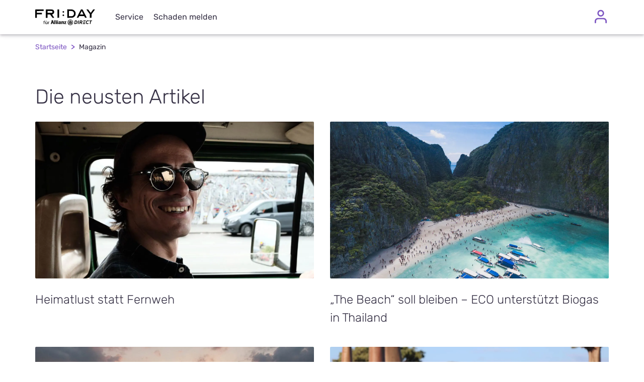

--- FILE ---
content_type: text/html; charset=utf-8
request_url: https://www.friday.de/magazin?page=41
body_size: 18123
content:
<!DOCTYPE html><html prefix="og: http://ogp.me/ns# article: http://ogp.me/ns/article#" style="height:100%" lang="de-de"><head><meta charSet="utf-8"/><meta name="viewport" content="width=device-width"/><link rel="prev" href="https://www.friday.de/magazin?page=40"/><link rel="next" href="https://www.friday.de/magazin?page=42"/><script type="application/ld+json">{
  "@context": "http://schema.org",
  "@type": "Article",
  "url": "https://www.friday.de/magazin",
  "headline": "FRIDAY Magazin | Mehr Wissen zu Versicherung",
  "datePublished": "2019-10-18T09:07:05+0000"
}</script><title>FRIDAY Magazin | Mehr Wissen zu Versicherung</title><link rel="canonical" href="https://www.friday.de/magazin?page=41"/><meta name="description" content="Starte in eine bessere Online-Versicherung! ► Erfahre mehr zur Autoversicherung ► Wissenswertes zur Hausratversicherung"/><meta name="robots" content="noindex, follow"/><meta property="og:title" content="FRIDAY Magazin | Mehr Wissen zu Versicherung"/><meta property="og:description" content="Starte in eine bessere Online-Versicherung! ► Erfahre mehr zur Autoversicherung ► Wissenswertes zur Hausratversicherung"/><meta property="og:image" content="https://images.prismic.io/friday-landing%2F28b08b64-807f-4054-a010-0460016c8ea1_jobs-neon.jpg?auto=compress,format"/><meta name="twitter:card" content="summary_large_image"/><meta name="twitter:title" content="FRIDAY Magazin | Mehr Wissen zu Versicherung"/><meta name="twitter:description" content="Starte in eine bessere Online-Versicherung! ► Erfahre mehr zur Autoversicherung ► Wissenswertes zur Hausratversicherung"/><meta name="twitter:image" content="https://images.prismic.io/friday-landing%2F28b08b64-807f-4054-a010-0460016c8ea1_jobs-neon.jpg?auto=compress,format"/><script type="application/ld+json">{
  "@context": "http://schema.org",
  "@type": "BreadcrumbList",
  "itemListElement": [
    {
      "@type": "ListItem",
      "position": 1,
      "item": {
        "@id": "https://www.friday.de/magazin",
        "name": "Magazin"
      }
    }
  ]
}</script><meta name="next-head-count" content="17"/><link data-next-font="" rel="preconnect" href="/" crossorigin="anonymous"/><link rel="preload" href="/_next/static/css/a9764b7abaa6e612.css" as="style"/><link rel="stylesheet" href="/_next/static/css/a9764b7abaa6e612.css" data-n-g=""/><noscript data-n-css=""></noscript><script defer="" nomodule="" src="/_next/static/chunks/polyfills-42372ed130431b0a.js"></script><script src="/_next/static/chunks/webpack-85c9ba534de0a1f0.js" defer=""></script><script src="/_next/static/chunks/framework-e952fed463eb8e34.js" defer=""></script><script src="/_next/static/chunks/main-2677cf7a1c87a48f.js" defer=""></script><script src="/_next/static/chunks/pages/_app-a7d5eda1dda3af1c.js" defer=""></script><script src="/_next/static/chunks/361-fd8fadd002f92822.js" defer=""></script><script src="/_next/static/chunks/958-b340c568da1b606e.js" defer=""></script><script src="/_next/static/chunks/212-8ceeae6da90f289d.js" defer=""></script><script src="/_next/static/chunks/pages/blog/page/%5BpageId%5D-cc06af0a17f5b585.js" defer=""></script><script src="/_next/static/D474yJdvGSExX9r1tXvOb/_buildManifest.js" defer=""></script><script src="/_next/static/D474yJdvGSExX9r1tXvOb/_ssgManifest.js" defer=""></script><style data-styled="" data-styled-version="5.3.11">.gA-DQPV{box-sizing:border-box;font-family:Rubik,Helvetica,Arial,Sans-serif;color:inherit;}/*!sc*/
.gA-DQPV svg{fill:currentColor;}/*!sc*/
data-styled.g1[id="sc-aXZVg"]{content:"gA-DQPV,"}/*!sc*/
.epIVCY{box-sizing:border-box;font-family:Rubik,Helvetica,Arial,Sans-serif;background-color:#ffffff;}/*!sc*/
.fvpOID{box-sizing:border-box;font-family:Rubik,Helvetica,Arial,Sans-serif;display:block;}/*!sc*/
@media screen and (min-width:576px){.fvpOID{display:block;}}/*!sc*/
@media screen and (min-width:768px){.fvpOID{display:block;}}/*!sc*/
@media screen and (min-width:992px){.fvpOID{display:none;}}/*!sc*/
.hxbmFI{box-sizing:border-box;font-family:Rubik,Helvetica,Arial,Sans-serif;}/*!sc*/
.hsSiLz{box-sizing:border-box;font-family:Rubik,Helvetica,Arial,Sans-serif;padding-left:16px;padding-right:16px;height:100%;max-width:1204px;}/*!sc*/
@media screen and (min-width:576px){.hsSiLz{padding-left:16px;padding-right:16px;}}/*!sc*/
@media screen and (min-width:768px){.hsSiLz{padding-left:24px;padding-right:24px;}}/*!sc*/
@media screen and (min-width:992px){.hsSiLz{padding-left:32px;padding-right:32px;}}/*!sc*/
.hpzFka{box-sizing:border-box;font-family:Rubik,Helvetica,Arial,Sans-serif;background-color:#ffffff;height:100%;-webkit-align-items:center;-webkit-box-align:center;-ms-flex-align:center;align-items:center;position:relative;}/*!sc*/
.gmuntm{box-sizing:border-box;font-family:Rubik,Helvetica,Arial,Sans-serif;margin-right:16px;min-width:52px;display:block;}/*!sc*/
@media screen and (min-width:576px){.gmuntm{min-width:52px;display:block;}}/*!sc*/
@media screen and (min-width:768px){.gmuntm{min-width:52px;display:block;}}/*!sc*/
@media screen and (min-width:992px){.gmuntm{min-width:auto;display:none;}}/*!sc*/
.glCUyN{box-sizing:border-box;font-family:Rubik,Helvetica,Arial,Sans-serif;-webkit-flex:1;-ms-flex:1;flex:1;-webkit-box-pack:center;-webkit-justify-content:center;-ms-flex-pack:center;justify-content:center;}/*!sc*/
@media screen and (min-width:576px){.glCUyN{-webkit-flex:1;-ms-flex:1;flex:1;}}/*!sc*/
@media screen and (min-width:768px){.glCUyN{-webkit-flex:1;-ms-flex:1;flex:1;}}/*!sc*/
@media screen and (min-width:992px){.glCUyN{-webkit-flex:0;-ms-flex:0;flex:0;}}/*!sc*/
.fzMThN{box-sizing:border-box;font-family:Rubik,Helvetica,Arial,Sans-serif;height:32px;width:119px;position:relative;}/*!sc*/
.bAvIqi{box-sizing:border-box;font-family:Rubik,Helvetica,Arial,Sans-serif;display:none;height:100%;-webkit-flex:1;-ms-flex:1;flex:1;}/*!sc*/
@media screen and (min-width:576px){.bAvIqi{display:none;}}/*!sc*/
@media screen and (min-width:768px){.bAvIqi{display:none;}}/*!sc*/
@media screen and (min-width:992px){.bAvIqi{display:block;}}/*!sc*/
.cyiuMF{box-sizing:border-box;font-family:Rubik,Helvetica,Arial,Sans-serif;padding-left:0;margin-left:40px;height:100%;}/*!sc*/
.bVVKOD{box-sizing:border-box;font-family:Rubik,Helvetica,Arial,Sans-serif;margin-right:12px;height:100%;position:static;}/*!sc*/
.jeYsZB{box-sizing:border-box;font-family:Rubik,Helvetica,Arial,Sans-serif;padding-left:16px;padding-right:16px;max-width:1204px;}/*!sc*/
@media screen and (min-width:576px){.jeYsZB{padding-left:16px;padding-right:16px;}}/*!sc*/
@media screen and (min-width:768px){.jeYsZB{padding-left:24px;padding-right:24px;}}/*!sc*/
@media screen and (min-width:992px){.jeYsZB{padding-left:32px;padding-right:32px;}}/*!sc*/
.cQYxdI{box-sizing:border-box;font-family:Rubik,Helvetica,Arial,Sans-serif;margin-left:0;margin-right:0;-webkit-flex-wrap:wrap;-ms-flex-wrap:wrap;flex-wrap:wrap;}/*!sc*/
.jFIAMP{box-sizing:border-box;font-family:Rubik,Helvetica,Arial,Sans-serif;padding-left:8px;padding-right:8px;width:50%;}/*!sc*/
@media screen and (min-width:576px){.jFIAMP{padding-left:8px;padding-right:8px;}}/*!sc*/
@media screen and (min-width:768px){.jFIAMP{padding-left:12px;padding-right:12px;}}/*!sc*/
@media screen and (min-width:992px){.jFIAMP{padding-left:16px;padding-right:16px;}}/*!sc*/
.eBRGDW{box-sizing:border-box;font-family:Rubik,Helvetica,Arial,Sans-serif;margin-bottom:24px;margin-top:0;}/*!sc*/
.fQYDdq{box-sizing:border-box;font-family:Rubik,Helvetica,Arial,Sans-serif;color:#363145;font-weight:400;}/*!sc*/
.ckkUkA{box-sizing:border-box;font-family:Rubik,Helvetica,Arial,Sans-serif;font-weight:300;}/*!sc*/
.bscLCr{box-sizing:border-box;font-family:Rubik,Helvetica,Arial,Sans-serif;margin-right:12px;height:100%;position:relative;}/*!sc*/
.deJEKL{box-sizing:border-box;font-family:Rubik,Helvetica,Arial,Sans-serif;padding-left:8px;padding-right:8px;width:100%;}/*!sc*/
@media screen and (min-width:576px){.deJEKL{padding-left:8px;padding-right:8px;}}/*!sc*/
@media screen and (min-width:768px){.deJEKL{padding-left:12px;padding-right:12px;}}/*!sc*/
@media screen and (min-width:992px){.deJEKL{padding-left:16px;padding-right:16px;}}/*!sc*/
.RPrtM{box-sizing:border-box;font-family:Rubik,Helvetica,Arial,Sans-serif;min-width:52px;height:100%;-webkit-box-pack:end;-webkit-justify-content:flex-end;-ms-flex-pack:end;justify-content:flex-end;-webkit-align-items:center;-webkit-box-align:center;-ms-flex-align:center;align-items:center;position:relative;}/*!sc*/
@media screen and (min-width:576px){.RPrtM{min-width:52px;}}/*!sc*/
@media screen and (min-width:768px){.RPrtM{min-width:52px;}}/*!sc*/
@media screen and (min-width:992px){.RPrtM{min-width:auto;}}/*!sc*/
.BvKnK{box-sizing:border-box;font-family:Rubik,Helvetica,Arial,Sans-serif;height:100%;-webkit-align-items:center;-webkit-box-align:center;-ms-flex-align:center;align-items:center;}/*!sc*/
.kPmoRd{box-sizing:border-box;font-family:Rubik,Helvetica,Arial,Sans-serif;padding-top:4.25rem;}/*!sc*/
.krjVNs{box-sizing:border-box;font-family:Rubik,Helvetica,Arial,Sans-serif;padding-top:16px;padding-left:16px;padding-right:16px;max-width:1204px;}/*!sc*/
@media screen and (min-width:576px){.krjVNs{padding-left:16px;padding-right:16px;}}/*!sc*/
@media screen and (min-width:768px){.krjVNs{padding-left:24px;padding-right:24px;}}/*!sc*/
@media screen and (min-width:992px){.krjVNs{padding-left:32px;padding-right:32px;}}/*!sc*/
.kOqxTb{box-sizing:border-box;font-family:Rubik,Helvetica,Arial,Sans-serif;-webkit-flex-wrap:wrap;-ms-flex-wrap:wrap;flex-wrap:wrap;}/*!sc*/
.imiKdg{box-sizing:border-box;font-family:Rubik,Helvetica,Arial,Sans-serif;-webkit-align-items:center;-webkit-box-align:center;-ms-flex-align:center;align-items:center;}/*!sc*/
.cOUDxJ{box-sizing:border-box;font-family:Rubik,Helvetica,Arial,Sans-serif;padding-left:0;padding-right:0;max-width:100%;}/*!sc*/
.eBEQJX{box-sizing:border-box;font-family:Rubik,Helvetica,Arial,Sans-serif;padding-top:0;padding-bottom:0;margin-top:40px;margin-bottom:8px;padding-left:16px;padding-right:16px;max-width:1204px;}/*!sc*/
@media screen and (min-width:576px){.eBEQJX{margin-top:40px;padding-left:16px;padding-right:16px;}}/*!sc*/
@media screen and (min-width:768px){.eBEQJX{margin-top:64px;padding-left:24px;padding-right:24px;}}/*!sc*/
@media screen and (min-width:992px){.eBEQJX{padding-left:32px;padding-right:32px;}}/*!sc*/
.NJmEU{box-sizing:border-box;font-family:Rubik,Helvetica,Arial,Sans-serif;margin-left:auto;margin-right:auto;width:100%;}/*!sc*/
.hCtCEz{box-sizing:border-box;font-family:Rubik,Helvetica,Arial,Sans-serif;margin-bottom:24px;font-weight:300;}/*!sc*/
.cpmPaS{box-sizing:border-box;font-family:Rubik,Helvetica,Arial,Sans-serif;display:inline;}/*!sc*/
.cOmHOT{box-sizing:border-box;font-family:Rubik,Helvetica,Arial,Sans-serif;margin-left:-8px;margin-right:-8px;-webkit-flex-wrap:wrap;-ms-flex-wrap:wrap;flex-wrap:wrap;}/*!sc*/
@media screen and (min-width:576px){.cOmHOT{margin-left:-8px;margin-right:-8px;}}/*!sc*/
@media screen and (min-width:768px){.cOmHOT{margin-left:-12px;margin-right:-12px;}}/*!sc*/
@media screen and (min-width:992px){.cOmHOT{margin-left:-16px;margin-right:-16px;}}/*!sc*/
.czrzpH{box-sizing:border-box;font-family:Rubik,Helvetica,Arial,Sans-serif;margin-bottom:32px;padding-left:8px;padding-right:8px;width:100%;}/*!sc*/
@media screen and (min-width:576px){.czrzpH{margin-bottom:32px;padding-left:8px;padding-right:8px;}}/*!sc*/
@media screen and (min-width:768px){.czrzpH{margin-bottom:40px;padding-left:12px;padding-right:12px;}}/*!sc*/
@media screen and (min-width:992px){.czrzpH{padding-left:16px;padding-right:16px;}}/*!sc*/
@media screen and (min-width:576px){.czrzpH{width:100%;}}/*!sc*/
@media screen and (min-width:768px){.czrzpH{width:50%;}}/*!sc*/
.iiLiKw{box-sizing:border-box;font-family:Rubik,Helvetica,Arial,Sans-serif;-webkit-flex-direction:column;-ms-flex-direction:column;flex-direction:column;}/*!sc*/
.dEkBNG{box-sizing:border-box;font-family:Rubik,Helvetica,Arial,Sans-serif;margin-bottom:16px;height:100%;width:100%;overflow:hidden;border-radius:2px;}/*!sc*/
@media screen and (min-width:576px){.dEkBNG{margin-bottom:16px;}}/*!sc*/
@media screen and (min-width:768px){.dEkBNG{margin-bottom:24px;}}/*!sc*/
.dAkcXf{box-sizing:border-box;font-family:Rubik,Helvetica,Arial,Sans-serif;width:100%;height:calc((((((100vw - 32px) * 1) + 16px) * 1) - 16px) * 0.5625);background-image:url(https://images.prismic.io/friday-landing/3797d858-d932-40fd-87c1-a250afbf659f_hero_image_drive_happy_Lukas_Jaworski.jpg?auto=compress,format);}/*!sc*/
@media screen and (min-width:576px){.dAkcXf{height:calc((((((100vw - 32px) * 1) + 16px) * 1) - 16px) * 0.5625);}}/*!sc*/
@media screen and (min-width:768px){.dAkcXf{height:calc((((((100vw - 48px) * 1) + 24px) * 0.5) - 24px) * 0.5625);}}/*!sc*/
@media screen and (min-width:992px){.dAkcXf{height:calc((((((100vw - 64px) * 1) + 32px) * 0.5) - 32px) * 0.5625);}}/*!sc*/
@media screen and (min-width:1200px){.dAkcXf{height:calc((((((1204px - 64px) * 1) + 32px) * 0.5) - 32px) * 0.5625);}}/*!sc*/
.eKkROD{box-sizing:border-box;font-family:Rubik,Helvetica,Arial,Sans-serif;width:100%;height:calc((((((100vw - 32px) * 1) + 16px) * 1) - 16px) * 0.5625);background-image:url(https://images.prismic.io/friday-landing/d4ec26a5-895b-4cf0-a859-02f5b8cf4dd5_header_image_eco-unterstutzt-biogas-thailand.jpg?auto=compress,format);}/*!sc*/
@media screen and (min-width:576px){.eKkROD{height:calc((((((100vw - 32px) * 1) + 16px) * 1) - 16px) * 0.5625);}}/*!sc*/
@media screen and (min-width:768px){.eKkROD{height:calc((((((100vw - 48px) * 1) + 24px) * 0.5) - 24px) * 0.5625);}}/*!sc*/
@media screen and (min-width:992px){.eKkROD{height:calc((((((100vw - 64px) * 1) + 32px) * 0.5) - 32px) * 0.5625);}}/*!sc*/
@media screen and (min-width:1200px){.eKkROD{height:calc((((((1204px - 64px) * 1) + 32px) * 0.5) - 32px) * 0.5625);}}/*!sc*/
.gCCJlA{box-sizing:border-box;font-family:Rubik,Helvetica,Arial,Sans-serif;width:100%;height:calc((((((100vw - 32px) * 1) + 16px) * 1) - 16px) * 0.5625);background-image:url(https://images.prismic.io/friday-landing/87f83229-49ca-4235-b819-ae020a6e2b8a_header_image_eco-unterstutzt-amazonas.jpg?auto=compress,format);}/*!sc*/
@media screen and (min-width:576px){.gCCJlA{height:calc((((((100vw - 32px) * 1) + 16px) * 1) - 16px) * 0.5625);}}/*!sc*/
@media screen and (min-width:768px){.gCCJlA{height:calc((((((100vw - 48px) * 1) + 24px) * 0.5) - 24px) * 0.5625);}}/*!sc*/
@media screen and (min-width:992px){.gCCJlA{height:calc((((((100vw - 64px) * 1) + 32px) * 0.5) - 32px) * 0.5625);}}/*!sc*/
@media screen and (min-width:1200px){.gCCJlA{height:calc((((((1204px - 64px) * 1) + 32px) * 0.5) - 32px) * 0.5625);}}/*!sc*/
.iJSnTi{box-sizing:border-box;font-family:Rubik,Helvetica,Arial,Sans-serif;width:100%;height:calc((((((100vw - 32px) * 1) + 16px) * 1) - 16px) * 0.5625);background-image:url(https://images.prismic.io/friday-landing/f3167b5e-4f96-4d0f-adb0-00e4f1bf21d7_hero_image_eco_project_madagaska.jpg?auto=compress,format);}/*!sc*/
@media screen and (min-width:576px){.iJSnTi{height:calc((((((100vw - 32px) * 1) + 16px) * 1) - 16px) * 0.5625);}}/*!sc*/
@media screen and (min-width:768px){.iJSnTi{height:calc((((((100vw - 48px) * 1) + 24px) * 0.5) - 24px) * 0.5625);}}/*!sc*/
@media screen and (min-width:992px){.iJSnTi{height:calc((((((100vw - 64px) * 1) + 32px) * 0.5) - 32px) * 0.5625);}}/*!sc*/
@media screen and (min-width:1200px){.iJSnTi{height:calc((((((1204px - 64px) * 1) + 32px) * 0.5) - 32px) * 0.5625);}}/*!sc*/
.ICOXR{box-sizing:border-box;font-family:Rubik,Helvetica,Arial,Sans-serif;width:100%;height:calc((((((100vw - 32px) * 1) + 16px) * 1) - 16px) * 0.5625);background-image:url(https://images.prismic.io/friday-landing/6bda8b69-62b9-4dcf-9fba-3e73f7ef1527_hero_image_mathias_Nestler_forbes.JPG?auto=compress,format);}/*!sc*/
@media screen and (min-width:576px){.ICOXR{height:calc((((((100vw - 32px) * 1) + 16px) * 1) - 16px) * 0.5625);}}/*!sc*/
@media screen and (min-width:768px){.ICOXR{height:calc((((((100vw - 48px) * 1) + 24px) * 0.5) - 24px) * 0.5625);}}/*!sc*/
@media screen and (min-width:992px){.ICOXR{height:calc((((((100vw - 64px) * 1) + 32px) * 0.5) - 32px) * 0.5625);}}/*!sc*/
@media screen and (min-width:1200px){.ICOXR{height:calc((((((1204px - 64px) * 1) + 32px) * 0.5) - 32px) * 0.5625);}}/*!sc*/
.iFMIHS{box-sizing:border-box;font-family:Rubik,Helvetica,Arial,Sans-serif;width:100%;height:calc((((((100vw - 32px) * 1) + 16px) * 1) - 16px) * 0.5625);background-image:url(https://images.prismic.io/friday-landing/f29d2377-b806-4bdb-9167-5bb4c51412c8_hero_image_lgbt.jpeg?auto=compress,format);}/*!sc*/
@media screen and (min-width:576px){.iFMIHS{height:calc((((((100vw - 32px) * 1) + 16px) * 1) - 16px) * 0.5625);}}/*!sc*/
@media screen and (min-width:768px){.iFMIHS{height:calc((((((100vw - 48px) * 1) + 24px) * 0.5) - 24px) * 0.5625);}}/*!sc*/
@media screen and (min-width:992px){.iFMIHS{height:calc((((((100vw - 64px) * 1) + 32px) * 0.5) - 32px) * 0.5625);}}/*!sc*/
@media screen and (min-width:1200px){.iFMIHS{height:calc((((((1204px - 64px) * 1) + 32px) * 0.5) - 32px) * 0.5625);}}/*!sc*/
.bWmAgT{box-sizing:border-box;font-family:Rubik,Helvetica,Arial,Sans-serif;width:100%;height:calc((((((100vw - 32px) * 1) + 16px) * 1) - 16px) * 0.5625);background-image:url(https://images.prismic.io/friday-landing/77af0992-c768-4403-96c4-2aad0a57ec61_hero_image_Fernsehen_Auto.jpg?auto=compress,format);}/*!sc*/
@media screen and (min-width:576px){.bWmAgT{height:calc((((((100vw - 32px) * 1) + 16px) * 1) - 16px) * 0.5625);}}/*!sc*/
@media screen and (min-width:768px){.bWmAgT{height:calc((((((100vw - 48px) * 1) + 24px) * 0.5) - 24px) * 0.5625);}}/*!sc*/
@media screen and (min-width:992px){.bWmAgT{height:calc((((((100vw - 64px) * 1) + 32px) * 0.5) - 32px) * 0.5625);}}/*!sc*/
@media screen and (min-width:1200px){.bWmAgT{height:calc((((((1204px - 64px) * 1) + 32px) * 0.5) - 32px) * 0.5625);}}/*!sc*/
.jqUmds{box-sizing:border-box;font-family:Rubik,Helvetica,Arial,Sans-serif;width:100%;height:calc((((((100vw - 32px) * 1) + 16px) * 1) - 16px) * 0.5625);background-image:url(https://friday-landing.cdn.prismic.io/friday-landing/ZkRh1Sol0Zci9I65_header-auto-anmelden-checkliste.svg?auto=compress,format);}/*!sc*/
@media screen and (min-width:576px){.jqUmds{height:calc((((((100vw - 32px) * 1) + 16px) * 1) - 16px) * 0.5625);}}/*!sc*/
@media screen and (min-width:768px){.jqUmds{height:calc((((((100vw - 48px) * 1) + 24px) * 0.5) - 24px) * 0.5625);}}/*!sc*/
@media screen and (min-width:992px){.jqUmds{height:calc((((((100vw - 64px) * 1) + 32px) * 0.5) - 32px) * 0.5625);}}/*!sc*/
@media screen and (min-width:1200px){.jqUmds{height:calc((((((1204px - 64px) * 1) + 32px) * 0.5) - 32px) * 0.5625);}}/*!sc*/
.czPcfq{box-sizing:border-box;font-family:Rubik,Helvetica,Arial,Sans-serif;margin-bottom:40px;display:-webkit-box;display:-webkit-flex;display:-ms-flexbox;display:flex;-webkit-align-items:center;-webkit-box-align:center;-ms-flex-align:center;align-items:center;-webkit-box-pack:center;-webkit-justify-content:center;-ms-flex-pack:center;justify-content:center;}/*!sc*/
@media screen and (min-width:576px){.czPcfq{margin-bottom:40px;}}/*!sc*/
@media screen and (min-width:768px){.czPcfq{margin-bottom:64px;}}/*!sc*/
.dyFJHx{box-sizing:border-box;font-family:Rubik,Helvetica,Arial,Sans-serif;margin:-4px;-webkit-flex-wrap:wrap;-ms-flex-wrap:wrap;flex-wrap:wrap;}/*!sc*/
.JMzBb{box-sizing:border-box;font-family:Rubik,Helvetica,Arial,Sans-serif;margin:4px;}/*!sc*/
.ewPjYT{box-sizing:border-box;font-family:Rubik,Helvetica,Arial,Sans-serif;padding-left:0;padding-right:0;background-color:#363145;max-width:100%;}/*!sc*/
.gSwfRP{box-sizing:border-box;font-family:Rubik,Helvetica,Arial,Sans-serif;padding-top:32px;padding-bottom:40px;padding-left:16px;padding-right:16px;color:#ffffff;background-color:#363145;max-width:1204px;}/*!sc*/
@media screen and (min-width:576px){.gSwfRP{padding-top:64px;padding-bottom:40px;padding-left:16px;padding-right:16px;}}/*!sc*/
@media screen and (min-width:768px){.gSwfRP{padding-top:64px;padding-bottom:64px;padding-left:24px;padding-right:24px;}}/*!sc*/
@media screen and (min-width:992px){.gSwfRP{padding-left:32px;padding-right:32px;}}/*!sc*/
.fCemLp{box-sizing:border-box;font-family:Rubik,Helvetica,Arial,Sans-serif;padding-left:8px;padding-right:8px;margin-bottom:32px;width:100%;}/*!sc*/
@media screen and (min-width:576px){.fCemLp{padding-left:8px;padding-right:8px;}}/*!sc*/
@media screen and (min-width:768px){.fCemLp{padding-left:12px;padding-right:12px;}}/*!sc*/
@media screen and (min-width:992px){.fCemLp{padding-left:16px;padding-right:16px;}}/*!sc*/
@media screen and (min-width:576px){.fCemLp{width:100%;}}/*!sc*/
@media screen and (min-width:768px){.fCemLp{width:33.33333333333333%;}}/*!sc*/
@media screen and (min-width:992px){.fCemLp{width:25%;}}/*!sc*/
.fQNvPw{box-sizing:border-box;font-family:Rubik,Helvetica,Arial,Sans-serif;color:#ffffff;font-weight:400;}/*!sc*/
.kRAcyh{box-sizing:border-box;font-family:Rubik,Helvetica,Arial,Sans-serif;padding-left:8px;padding-right:8px;width:100%;display:block;}/*!sc*/
@media screen and (min-width:576px){.kRAcyh{padding-left:8px;padding-right:8px;}}/*!sc*/
@media screen and (min-width:768px){.kRAcyh{padding-left:12px;padding-right:12px;}}/*!sc*/
@media screen and (min-width:992px){.kRAcyh{padding-left:16px;padding-right:16px;}}/*!sc*/
.hPkPvg{box-sizing:border-box;font-family:Rubik,Helvetica,Arial,Sans-serif;margin-bottom:32px;}/*!sc*/
.trdvT{box-sizing:border-box;font-family:Rubik,Helvetica,Arial,Sans-serif;padding-left:8px;padding-right:8px;margin-bottom:32px;width:100%;}/*!sc*/
@media screen and (min-width:576px){.trdvT{padding-left:8px;padding-right:8px;}}/*!sc*/
@media screen and (min-width:768px){.trdvT{padding-left:12px;padding-right:12px;}}/*!sc*/
@media screen and (min-width:992px){.trdvT{padding-left:16px;padding-right:16px;}}/*!sc*/
.fTqNtL{box-sizing:border-box;font-family:Rubik,Helvetica,Arial,Sans-serif;-webkit-flex-wrap:wrap;-ms-flex-wrap:wrap;flex-wrap:wrap;-webkit-box-pack:justify;-webkit-justify-content:space-between;-ms-flex-pack:justify;justify-content:space-between;-webkit-align-items:center;-webkit-box-align:center;-ms-flex-align:center;align-items:center;}/*!sc*/
.jsEHUN{box-sizing:border-box;font-family:Rubik,Helvetica,Arial,Sans-serif;padding-top:8px;padding-bottom:8px;width:100%;}/*!sc*/
@media screen and (min-width:576px){.jsEHUN{width:100%;}}/*!sc*/
@media screen and (min-width:768px){.jsEHUN{width:auto;}}/*!sc*/
.hBJBHN{box-sizing:border-box;font-family:Rubik,Helvetica,Arial,Sans-serif;padding-top:8px;padding-bottom:8px;margin-top:24px;width:100%;}/*!sc*/
@media screen and (min-width:576px){.hBJBHN{margin-top:24px;}}/*!sc*/
@media screen and (min-width:768px){.hBJBHN{margin-top:0;}}/*!sc*/
@media screen and (min-width:576px){.hBJBHN{width:100%;}}/*!sc*/
@media screen and (min-width:768px){.hBJBHN{width:auto;}}/*!sc*/
.jaeYdD{box-sizing:border-box;font-family:Rubik,Helvetica,Arial,Sans-serif;display:-webkit-box;display:-webkit-flex;display:-ms-flexbox;display:flex;-webkit-flex-wrap:wrap;-ms-flex-wrap:wrap;flex-wrap:wrap;}/*!sc*/
.cDZjom{box-sizing:border-box;font-family:Rubik,Helvetica,Arial,Sans-serif;margin-top:16px;-webkit-order:1;-ms-flex-order:1;order:1;}/*!sc*/
@media screen and (min-width:576px){.cDZjom{margin-top:16px;}}/*!sc*/
@media screen and (min-width:768px){.cDZjom{margin-top:0;}}/*!sc*/
@media screen and (min-width:576px){.cDZjom{-webkit-order:1;-ms-flex-order:1;order:1;}}/*!sc*/
@media screen and (min-width:768px){.cDZjom{-webkit-order:-1;-ms-flex-order:-1;order:-1;}}/*!sc*/
.CvAMv{box-sizing:border-box;font-family:Rubik,Helvetica,Arial,Sans-serif;color:#c2c1c7;font-weight:400;}/*!sc*/
.gujwnK{box-sizing:border-box;font-family:Rubik,Helvetica,Arial,Sans-serif;margin-left:0;margin-top:8px;width:100%;}/*!sc*/
@media screen and (min-width:576px){.gujwnK{margin-left:0;margin-top:8px;}}/*!sc*/
@media screen and (min-width:768px){.gujwnK{margin-left:24px;margin-top:0;}}/*!sc*/
@media screen and (min-width:576px){.gujwnK{width:100%;}}/*!sc*/
@media screen and (min-width:768px){.gujwnK{width:auto;}}/*!sc*/
.enSWdS{box-sizing:border-box;font-family:Rubik,Helvetica,Arial,Sans-serif;font-weight:300;}/*!sc*/
@media screen and (min-width:576px){.enSWdS{font-weight:300;}}/*!sc*/
@media screen and (min-width:768px){.enSWdS{font-weight:400;}}/*!sc*/
data-styled.g2[id="sc-gEvEer"]{content:"epIVCY,fvpOID,hxbmFI,hsSiLz,hpzFka,gmuntm,glCUyN,fzMThN,bAvIqi,cyiuMF,bVVKOD,jeYsZB,cQYxdI,jFIAMP,eBRGDW,fQYDdq,ckkUkA,bscLCr,deJEKL,RPrtM,BvKnK,kPmoRd,krjVNs,kOqxTb,imiKdg,cOUDxJ,eBEQJX,NJmEU,hCtCEz,cpmPaS,cOmHOT,czrzpH,iiLiKw,dEkBNG,dAkcXf,eKkROD,gCCJlA,iJSnTi,ICOXR,iFMIHS,bWmAgT,jqUmds,czPcfq,dyFJHx,JMzBb,ewPjYT,gSwfRP,fCemLp,fQNvPw,kRAcyh,hPkPvg,trdvT,fTqNtL,jsEHUN,hBJBHN,jaeYdD,cDZjom,CvAMv,gujwnK,enSWdS,"}/*!sc*/
.gQycbC{display:-webkit-box;display:-webkit-flex;display:-ms-flexbox;display:flex;}/*!sc*/
@media all and (-ms-high-contrast:none){.gQycbC{-webkit-flex-shrink:0;-ms-flex-negative:0;flex-shrink:0;-webkit-flex-basis:auto;-ms-flex-preferred-size:auto;flex-basis:auto;}.gQycbC > *{max-width:100%;}}/*!sc*/
data-styled.g4[id="sc-fqkvVR"]{content:"gQycbC,"}/*!sc*/
.dwHOrx{display:-webkit-inline-box;display:-webkit-inline-flex;display:-ms-inline-flexbox;display:inline-flex;}/*!sc*/
data-styled.g5[id="sc-dcJsrY"]{content:"dwHOrx,"}/*!sc*/
.hbZTEb{-webkit-hyphens:auto;-moz-hyphens:auto;-ms-hyphens:auto;hyphens:auto;}/*!sc*/
data-styled.g8[id="sc-kAyceB"]{content:"hbZTEb,"}/*!sc*/
.bqEEpg{font-size:32px;line-height:40px;}/*!sc*/
@media (min-width:576px){.bqEEpg{font-size:36px;line-height:45px;}}/*!sc*/
@media (min-width:768px){.bqEEpg{font-size:40px;line-height:50px;}}/*!sc*/
data-styled.g10[id="sc-jXbUNg"]{content:"bqEEpg,"}/*!sc*/
.cmzwJF{font-size:22px;line-height:33px;}/*!sc*/
@media (min-width:768px){.cmzwJF{font-size:24px;line-height:36px;}}/*!sc*/
data-styled.g12[id="sc-kpDqfm"]{content:"cmzwJF,"}/*!sc*/
.kgghii{font-size:16px;line-height:24px;}/*!sc*/
data-styled.g14[id="sc-jlZhew"]{content:"kgghii,"}/*!sc*/
.dtpzom{font-size:14px;line-height:21px;}/*!sc*/
data-styled.g15[id="sc-cwHptR"]{content:"dtpzom,"}/*!sc*/
.dRDrfK{margin-bottom:24px;display:block;}/*!sc*/
data-styled.g17[id="sc-cPiKLX"]{content:"dRDrfK,"}/*!sc*/
.kcdJcB{margin-left:auto;margin-right:auto;position:relative;}/*!sc*/
data-styled.g22[id="sc-gFqAkR"]{content:"kcdJcB,"}/*!sc*/
.cSJyaO > .sc-koXPp{padding-left:0;padding-right:0;}/*!sc*/
data-styled.g34[id="sc-bmzYkS"]{content:"cSJyaO,VuIZm,"}/*!sc*/
.WmNkW{background-position:center center;background-size:cover;background-repeat:no-repeat;}/*!sc*/
data-styled.g35[id="sc-iHGNWf"]{content:"WmNkW,"}/*!sc*/
.bwXFUb{box-sizing:border-box;font-family:Rubik,Helvetica,Arial,Sans-serif;-webkit-text-decoration:none;text-decoration:none;color:#7e57c2;cursor:pointer;display:-webkit-inline-box;display:-webkit-inline-flex;display:-ms-inline-flexbox;display:inline-flex;-webkit-align-items:center;-webkit-box-align:center;-ms-flex-align:center;align-items:center;position:relative;-webkit-transition:color 0.2s;transition:color 0.2s;line-height:inherit;color:#7e57c2;}/*!sc*/
.bwXFUb:hover,.bwXFUb:active{color:#6734ba;}/*!sc*/
.bwXFUb[disabled],.bwXFUb.disabled{cursor:not-allowed;color:#B29ADA;}/*!sc*/
.bwXFUb:hover{color:#6734ba;}/*!sc*/
.bwXFUb:active,.bwXFUb.active{color:#6734ba;}/*!sc*/
.bwXFUb.disabled,.bwXFUb[disabled]{color:#B29ADA;}/*!sc*/
.krsnNq{box-sizing:border-box;font-family:Rubik,Helvetica,Arial,Sans-serif;margin-right:8px;-webkit-text-decoration:none;text-decoration:none;color:#7e57c2;cursor:pointer;display:-webkit-inline-box;display:-webkit-inline-flex;display:-ms-inline-flexbox;display:inline-flex;-webkit-align-items:center;-webkit-box-align:center;-ms-flex-align:center;align-items:center;position:relative;-webkit-transition:color 0.2s;transition:color 0.2s;line-height:inherit;color:#363145;-webkit-text-decoration:none;text-decoration:none;}/*!sc*/
.krsnNq:hover,.krsnNq:active{color:#6734ba;}/*!sc*/
.krsnNq[disabled],.krsnNq.disabled{cursor:not-allowed;color:#B29ADA;}/*!sc*/
.krsnNq:hover{color:#6734ba;}/*!sc*/
.krsnNq:active,.krsnNq.active{color:#363145;}/*!sc*/
.krsnNq.disabled,.krsnNq[disabled]{color:#726e7c;}/*!sc*/
.krsnNq:hover{-webkit-text-decoration:underline;text-decoration:underline;}/*!sc*/
.krsnNq.active,.krsnNq:active{-webkit-text-decoration:underline;text-decoration:underline;}/*!sc*/
.krsnNq.disabled:hover,.krsnNq[disabled]:hover{-webkit-text-decoration:underline;text-decoration:underline;}/*!sc*/
.gIQUfu{box-sizing:border-box;font-family:Rubik,Helvetica,Arial,Sans-serif;padding-right:12px;-webkit-text-decoration:none;text-decoration:none;color:#7e57c2;cursor:pointer;display:-webkit-inline-box;display:-webkit-inline-flex;display:-ms-inline-flexbox;display:inline-flex;-webkit-align-items:center;-webkit-box-align:center;-ms-flex-align:center;align-items:center;position:relative;-webkit-transition:color 0.2s;transition:color 0.2s;line-height:inherit;color:#363145;-webkit-text-decoration:none;text-decoration:none;}/*!sc*/
.gIQUfu:hover,.gIQUfu:active{color:#6734ba;}/*!sc*/
.gIQUfu[disabled],.gIQUfu.disabled{cursor:not-allowed;color:#B29ADA;}/*!sc*/
.gIQUfu:hover{color:#6734ba;}/*!sc*/
.gIQUfu:active,.gIQUfu.active{color:#363145;}/*!sc*/
.gIQUfu.disabled,.gIQUfu[disabled]{color:#726e7c;}/*!sc*/
.gIQUfu:hover{-webkit-text-decoration:underline;text-decoration:underline;}/*!sc*/
.gIQUfu.active,.gIQUfu:active{-webkit-text-decoration:underline;text-decoration:underline;}/*!sc*/
.gIQUfu.disabled:hover,.gIQUfu[disabled]:hover{-webkit-text-decoration:underline;text-decoration:underline;}/*!sc*/
.fgFGtP{box-sizing:border-box;font-family:Rubik,Helvetica,Arial,Sans-serif;-webkit-text-decoration:none;text-decoration:none;color:#7e57c2;cursor:pointer;display:-webkit-inline-box;display:-webkit-inline-flex;display:-ms-inline-flexbox;display:inline-flex;-webkit-align-items:center;-webkit-box-align:center;-ms-flex-align:center;align-items:center;position:relative;-webkit-transition:color 0.2s;transition:color 0.2s;line-height:inherit;color:#7e57c2;-webkit-text-decoration:none;text-decoration:none;}/*!sc*/
.fgFGtP:hover,.fgFGtP:active{color:#6734ba;}/*!sc*/
.fgFGtP[disabled],.fgFGtP.disabled{cursor:not-allowed;color:#B29ADA;}/*!sc*/
.fgFGtP:hover{color:#6734ba;}/*!sc*/
.fgFGtP:active,.fgFGtP.active{color:#6734ba;}/*!sc*/
.fgFGtP.disabled,.fgFGtP[disabled]{color:#B29ADA;}/*!sc*/
.fgFGtP:hover{-webkit-text-decoration:underline;text-decoration:underline;}/*!sc*/
.fgFGtP.active,.fgFGtP:active{-webkit-text-decoration:underline;text-decoration:underline;}/*!sc*/
.fgFGtP.disabled:hover,.fgFGtP[disabled]:hover{-webkit-text-decoration:underline;text-decoration:underline;}/*!sc*/
.iaSCyZ{box-sizing:border-box;font-family:Rubik,Helvetica,Arial,Sans-serif;padding-right:12px;-webkit-text-decoration:none;text-decoration:none;color:#7e57c2;cursor:pointer;display:-webkit-inline-box;display:-webkit-inline-flex;display:-ms-inline-flexbox;display:inline-flex;-webkit-align-items:center;-webkit-box-align:center;-ms-flex-align:center;align-items:center;position:relative;-webkit-transition:color 0.2s;transition:color 0.2s;line-height:inherit;color:#ffffff;-webkit-text-decoration:none;text-decoration:none;}/*!sc*/
.iaSCyZ:hover,.iaSCyZ:active{color:#6734ba;}/*!sc*/
.iaSCyZ[disabled],.iaSCyZ.disabled{cursor:not-allowed;color:#B29ADA;}/*!sc*/
.iaSCyZ:hover{color:#ffffff;}/*!sc*/
.iaSCyZ:active,.iaSCyZ.active{color:#ffffff;}/*!sc*/
.iaSCyZ.disabled,.iaSCyZ[disabled]{color:rgba(255,255,255,0.8);}/*!sc*/
.iaSCyZ:hover{-webkit-text-decoration:underline;text-decoration:underline;}/*!sc*/
.iaSCyZ.active,.iaSCyZ:active{-webkit-text-decoration:underline;text-decoration:underline;}/*!sc*/
.iaSCyZ.disabled:hover,.iaSCyZ[disabled]:hover{-webkit-text-decoration:underline;text-decoration:underline;}/*!sc*/
.jNnazr{box-sizing:border-box;font-family:Rubik,Helvetica,Arial,Sans-serif;-webkit-text-decoration:none;text-decoration:none;color:#7e57c2;cursor:pointer;display:-webkit-inline-box;display:-webkit-inline-flex;display:-ms-inline-flexbox;display:inline-flex;-webkit-align-items:center;-webkit-box-align:center;-ms-flex-align:center;align-items:center;position:relative;-webkit-transition:color 0.2s;transition:color 0.2s;line-height:inherit;color:#ffffff;-webkit-text-decoration:none;text-decoration:none;}/*!sc*/
.jNnazr:hover,.jNnazr:active{color:#6734ba;}/*!sc*/
.jNnazr[disabled],.jNnazr.disabled{cursor:not-allowed;color:#B29ADA;}/*!sc*/
.jNnazr:hover{color:#ffffff;}/*!sc*/
.jNnazr:active,.jNnazr.active{color:#ffffff;}/*!sc*/
.jNnazr.disabled,.jNnazr[disabled]{color:rgba(255,255,255,0.8);}/*!sc*/
.jNnazr:hover{-webkit-text-decoration:underline;text-decoration:underline;}/*!sc*/
.jNnazr.active,.jNnazr:active{-webkit-text-decoration:underline;text-decoration:underline;}/*!sc*/
.jNnazr.disabled:hover,.jNnazr[disabled]:hover{-webkit-text-decoration:underline;text-decoration:underline;}/*!sc*/
data-styled.g38[id="sc-dtInlm"]{content:"bwXFUb,krsnNq,gIQUfu,fgFGtP,iaSCyZ,jNnazr,"}/*!sc*/
.fLCxrc{display:inline-block;}/*!sc*/
.fLCxrc:first-child{padding-right:8px;}/*!sc*/
.fLCxrc:last-child{padding-left:8px;}/*!sc*/
.fLCxrc:only-child{padding-left:0;padding-right:0;}/*!sc*/
data-styled.g39[id="sc-kOPcWz"]{content:"fLCxrc,"}/*!sc*/
.isxZkG{height:40px;width:40px;border-radius:20px;display:-webkit-inline-box;display:-webkit-inline-flex;display:-ms-inline-flexbox;display:inline-flex;-webkit-align-items:center;-webkit-box-align:center;-ms-flex-align:center;align-items:center;-webkit-box-pack:center;-webkit-justify-content:center;-ms-flex-pack:center;justify-content:center;box-sizing:border-box;font-family:Rubik,Helvetica,Arial,Sans-serif;-webkit-text-decoration:none;text-decoration:none;color:#7e57c2;background:transparent;cursor:pointer;position:relative;-webkit-transition:color 0.2s,background 0.2s;transition:color 0.2s,background 0.2s;line-height:inherit;}/*!sc*/
.isxZkG svg{display:block;fill:#7e57c2;}/*!sc*/
.isxZkG:hover{color:#6734ba;background:#e5ddf3;}/*!sc*/
.isxZkG:active,.isxZkG.active{color:#6734ba;background:#beabe0;}/*!sc*/
.hDSKmT{height:40px;width:40px;border-radius:20px;display:-webkit-inline-box;display:-webkit-inline-flex;display:-ms-inline-flexbox;display:inline-flex;-webkit-align-items:center;-webkit-box-align:center;-ms-flex-align:center;align-items:center;-webkit-box-pack:center;-webkit-justify-content:center;-ms-flex-pack:center;justify-content:center;box-sizing:border-box;font-family:Rubik,Helvetica,Arial,Sans-serif;-webkit-text-decoration:none;text-decoration:none;color:#ffffff;background:#7e57c2;cursor:pointer;position:relative;-webkit-transition:color 0.2s,background 0.2s;transition:color 0.2s,background 0.2s;line-height:inherit;}/*!sc*/
.hDSKmT svg{display:block;fill:#7e57c2;}/*!sc*/
.hDSKmT:hover{color:#6734ba;background:#e5ddf3;}/*!sc*/
.hDSKmT:active,.hDSKmT.active{color:#6734ba;background:#beabe0;}/*!sc*/
data-styled.g44[id="sc-jxOSlx"]{content:"isxZkG,hDSKmT,"}/*!sc*/
.dJTGXz{height:40px;width:40px;border-radius:20px;display:-webkit-inline-box;display:-webkit-inline-flex;display:-ms-inline-flexbox;display:inline-flex;-webkit-align-items:center;-webkit-box-align:center;-ms-flex-align:center;align-items:center;-webkit-box-pack:center;-webkit-justify-content:center;-ms-flex-pack:center;justify-content:center;box-sizing:border-box;font-family:Rubik,Helvetica,Arial,Sans-serif;color:#b4aec1;}/*!sc*/
.dJTGXz svg{display:block;fill:#9a98a2;cursor:not-allowed;}/*!sc*/
data-styled.g45[id="sc-lcIPJg"]{content:"dJTGXz,"}/*!sc*/
.cQSA-dW::after{content:'...';}/*!sc*/
data-styled.g46[id="sc-kdBSHD"]{content:"cQSA-dW,"}/*!sc*/
html,body,div,span,applet,object,iframe,h1,h2,h3,h4,h5,h6,p,blockquote,pre,a,abbr,acronym,address,big,cite,code,del,dfn,em,img,ins,kbd,q,s,samp,small,strike,strong,sub,sup,tt,var,b,u,i,center,dl,dt,dd,ol,ul,li,fieldset,form,label,legend,table,caption,tbody,tfoot,thead,tr,th,td,article,aside,canvas,details,embed,figure,figcaption,footer,header,hgroup,main,menu,nav,output,ruby,section,summary,time,mark,audio,video{margin:0;padding:0;border:0;font-size:100%;font:inherit;vertical-align:baseline;}/*!sc*/
article,aside,details,figcaption,figure,footer,header,hgroup,main,menu,nav,section{display:block;}/*!sc*/
*[hidden]{display:none;}/*!sc*/
ol,ul{list-style:none;}/*!sc*/
blockquote,q{quotes:none;}/*!sc*/
blockquote:before,blockquote:after,q:before,q:after{content:'';content:none;}/*!sc*/
table{border-collapse:collapse;border-spacing:0;}/*!sc*/
html{box-sizing:border-box;}/*!sc*/
*,*:before,*:after{box-sizing:inherit;}/*!sc*/
a{-webkit-text-decoration:none;text-decoration:none;color:inherit;}/*!sc*/
button{border:none;margin:0;padding:0;width:auto;overflow:visible;background:transparent;color:inherit;font:inherit;text-align:inherit;outline:none;line-height:inherit;-webkit-appearance:none;}/*!sc*/
*,*:before,*:after{-webkit-font-smoothing:antialiased;-moz-osx-font-smoothing:grayscale;}/*!sc*/
body{font-family:Rubik,Helvetica,Arial,Sans-serif;color:#363145;line-height:1;}/*!sc*/
data-styled.g64[id="sc-global-jIHSyU1"]{content:"sc-global-jIHSyU1,"}/*!sc*/
.kwKoCh .htmlSerializer__StyledRichTextBlock-sc-1j8imyz-0 + .htmlSerializer__StyledRichTextBlock-sc-1j8imyz-0{margin-top:16px;}/*!sc*/
data-styled.g74[id="RichText__StyledRichText-sc-1srfp07-0"]{content:"kwKoCh,"}/*!sc*/
.iBkbCt{font-size:14px;line-height:20px;}/*!sc*/
data-styled.g87[id="Breadcrumbs__StyledBreadCrumbsLink-sc-16f2z1v-0"]{content:"iBkbCt,"}/*!sc*/
.dKMRKy{color:#6734ba;padding:0 8px;}/*!sc*/
data-styled.g88[id="Breadcrumbs__StyledBreadCrumbsSeparator-sc-16f2z1v-1"]{content:"dKMRKy,"}/*!sc*/
.ctKaiB{line-height:20px;}/*!sc*/
data-styled.g89[id="Breadcrumbs__StyledSmallText-sc-16f2z1v-2"]{content:"ctKaiB,"}/*!sc*/
.bSJDEy{position:absolute;background-color:#ffffff;left:0;top:100%;min-width:100%;min-height:100px;box-shadow:0 1px 2px 0 rgba(54,49,69,0.1);display:none;}/*!sc*/
.efGuKy{position:absolute;background-color:#ffffff;left:0;top:100%;min-width:260px;min-height:100px;box-shadow:0 1px 2px 0 rgba(54,49,69,0.1);display:none;}/*!sc*/
data-styled.g90[id="DesktopMenu__StyledDropdown-sc-1vo66wr-0"]{content:"bSJDEy,efGuKy,"}/*!sc*/
.hqYOSK{color:#363145;margin-bottom:8px;}/*!sc*/
data-styled.g92[id="Menu__StyledMenuEntry-sc-s8kvt-0"]{content:"hqYOSK,"}/*!sc*/
.cpbHEi{background-color:#ffffff;font-weight:400;z-index:2;position:relative;-webkit-transition:height 0.2s;transition:height 0.2s;height:4.25rem;}/*!sc*/
data-styled.g93[id="Utils__Nav-sc-1wmo29m-0"]{content:"cpbHEi,"}/*!sc*/
.eeNsjz{position:fixed;top:0;width:100%;left:0;z-index:3;-webkit-transition:-webkit-transform 0.2s,height 0.2s;-webkit-transition:transform 0.2s,height 0.2s;transition:transform 0.2s,height 0.2s;}/*!sc*/
.eeNsjz.headroom--not-top > .Utils__Nav-sc-1wmo29m-0{height:3.8rem;}/*!sc*/
data-styled.g94[id="Utils__Headroom-sc-1wmo29m-1"]{content:"eeNsjz,"}/*!sc*/
.hjWUPD .Utils__Nav-sc-1wmo29m-0{box-shadow:0 4px 5px rgba(54,49,69,0.12),0 1px 10px rgba(54,49,69,0.12),0 2px 4px rgba(54,49,69,0.12);}/*!sc*/
.hjWUPD.headroom--pinned{-webkit-transform:translateY(0%);-ms-transform:translateY(0%);transform:translateY(0%);}/*!sc*/
.hjWUPD.headroom--unpinned{position:fixed;}/*!sc*/
.hjWUPD.headroom--unpinned > .Utils__Nav-sc-1wmo29m-0{box-shadow:0 4px 5px rgb(54 49 69 / 12%),0 1px 10px rgb(54 49 69 / 12%),0 2px 4px rgb(54 49 69 / 12%);}/*!sc*/
data-styled.g96[id="Utils__MovableHeadroom-sc-1wmo29m-3"]{content:"hjWUPD,"}/*!sc*/
.iYvmZ svg{display:block;}/*!sc*/
data-styled.g99[id="MyFridayIcon__MyFridayIconWrapper-sc-x68cl7-0"]{content:"iYvmZ,"}/*!sc*/
.fvYxAA{list-style:none;margin-left:0;padding-left:0;}/*!sc*/
data-styled.g106[id="Footer__ListContainer-sc-19sqkn3-0"]{content:"fvYxAA,"}/*!sc*/
.jyLdwH{border-bottom:1px solid #726e7c;}/*!sc*/
data-styled.g107[id="Footer__StyledRuler-sc-19sqkn3-1"]{content:"jyLdwH,"}/*!sc*/
.kYAUzW{-webkit-transition:0.25s ease-in;transition:0.25s ease-in;}/*!sc*/
data-styled.g122[id="ArticleTeasers__StyledImage-sc-vgdksl-0"]{content:"kYAUzW,"}/*!sc*/
.hGqNgt{display:block;color:#363145;}/*!sc*/
.hGqNgt > span{display:block;}/*!sc*/
.hGqNgt:hover{color:#363145;}/*!sc*/
.hGqNgt:hover .ArticleTeasers__StyledImage-sc-vgdksl-0{-webkit-transform:scale(1.05);-ms-transform:scale(1.05);transform:scale(1.05);}/*!sc*/
.hGqNgt:hover .sc-kpDqfm{-webkit-text-decoration:underline;text-decoration:underline;}/*!sc*/
data-styled.g123[id="ArticleTeasers__ClickableArticleTeaser-sc-vgdksl-1"]{content:"hGqNgt,"}/*!sc*/
</style></head><body data-testid="friday-website-body"><div id="__next"><div bg="white" class="sc-gEvEer epIVCY"><div display="block,block,block,none" class="sc-gEvEer fvpOID"></div><div class="sc-gEvEer Utils__Headroom-sc-1wmo29m-1 Utils__MovableHeadroom-sc-1wmo29m-3 hxbmFI eeNsjz hjWUPD"><nav class="Utils__Nav-sc-1wmo29m-0 cpbHEi"><div height="100%" px="5,5,6,7" maxWidth="1204px" class="sc-gEvEer sc-gFqAkR hsSiLz kcdJcB"><div alignItems="center" bg="white" height="100%" position="relative" class="sc-gEvEer sc-fqkvVR hpzFka gQycbC"><div minWidth="52px,52px,52px,auto" display="block,block,block,none" mr="16px" id="menu-bar" class="sc-gEvEer gmuntm"><div color="inherit" class="sc-aXZVg gA-DQPV"><svg width="24" height="24" viewBox="0 0 24 24" fill="none" xmlns="http://www.w3.org/2000/svg"><path fill-rule="evenodd" clip-rule="evenodd" d="M2 4C2 3.44772 2.44772 3 3 3H21C21.5523 3 22 3.44772 22 4C22 4.55228 21.5523 5 21 5H3C2.44772 5 2 4.55228 2 4Z"></path><path fill-rule="evenodd" clip-rule="evenodd" d="M2 12C2 11.4477 2.44772 11 3 11H21C21.5523 11 22 11.4477 22 12C22 12.5523 21.5523 13 21 13H3C2.44772 13 2 12.5523 2 12Z"></path><path fill-rule="evenodd" clip-rule="evenodd" d="M2 20C2 19.4477 2.44772 19 3 19H21C21.5523 19 22 19.4477 22 20C22 20.5523 21.5523 21 21 21H3C2.44772 21 2 20.5523 2 20Z"></path></svg></div></div><div flex="1,1,1,0" justifyContent="center" class="sc-gEvEer sc-fqkvVR glCUyN gQycbC"><a variant="body" orderInLayout="-1" insuranceCategory="" totalPageComponents="-1" class="sc-dtInlm bwXFUb" data-interaction-name="CTA Link" href="/" to="/"><span class="sc-kOPcWz fLCxrc"><div height="32" width="119" position="relative" class="sc-gEvEer fzMThN"><img alt="logo" loading="lazy" decoding="async" data-nimg="fill" style="position:absolute;height:100%;width:100%;left:0;top:0;right:0;bottom:0;color:transparent" src="/images/logo_with_allianz_de.svg"/></div></span></a></div><div display="none,none,none,block" height="100%" flex="1" style="white-space:nowrap" class="sc-gEvEer bAvIqi"><ul pl="0" ml="8" height="100%" class="sc-gEvEer sc-fqkvVR cyiuMF gQycbC"><li mr="4" height="100%" position="static" class="sc-gEvEer sc-fqkvVR bVVKOD gQycbC"><span variant="nav" mr="8px" class="sc-dtInlm krsnNq inactive"><span class="sc-kOPcWz fLCxrc">Service</span></span><div class="sc-gEvEer hxbmFI DesktopMenu__StyledDropdown-sc-1vo66wr-0 bSJDEy"><div px="5,5,6,7" maxWidth="1204px" class="sc-gEvEer sc-gFqAkR jeYsZB kcdJcB"><span display="block" class="sc-cPiKLX dRDrfK"></span><div mx="0" flexWrap="wrap" class="sc-gEvEer sc-fqkvVR sc-bmzYkS cQYxdI gQycbC cSJyaO"><ul width="0.5" px="3,3,4,5" class="sc-gEvEer sc-koXPp jFIAMP"><ul mb="6" mt="0" class="sc-gEvEer eBRGDW"><li class="sc-gEvEer sc-fqkvVR Menu__StyledMenuEntry-sc-s8kvt-0 hxbmFI gQycbC hqYOSK"><div font-weight="regular" color="black" class="sc-gEvEer sc-kAyceB sc-jlZhew fQYDdq hbZTEb kgghii">Support Center</div></li><li class="sc-gEvEer sc-fqkvVR Menu__StyledMenuEntry-sc-s8kvt-0 hxbmFI gQycbC hqYOSK"><div font-weight="light" class="sc-gEvEer sc-kAyceB sc-jlZhew ckkUkA hbZTEb kgghii"><a variant="menu" orderInLayout="-1" insuranceCategory="" totalPageComponents="-1" paddingRight="4" style="white-space:nowrap" class="sc-dtInlm gIQUfu" data-interaction-name="CTA Link" href="/service" to="/service"><span class="sc-kOPcWz fLCxrc">Service &amp; Kontakt</span></a></div></li><li class="sc-gEvEer sc-fqkvVR Menu__StyledMenuEntry-sc-s8kvt-0 hxbmFI gQycbC hqYOSK"><div font-weight="light" class="sc-gEvEer sc-kAyceB sc-jlZhew ckkUkA hbZTEb kgghii"><a variant="menu" target="_self" rel="noopener" orderInLayout="-1" insuranceCategory="" totalPageComponents="-1" paddingRight="4" style="white-space:nowrap" class="sc-dtInlm gIQUfu" data-interaction-name="CTA Link" href="https://my.friday.de/" to="https://my.friday.de/"><span class="sc-kOPcWz fLCxrc">MyFRIDAY Kundenportal</span></a></div></li><li class="sc-gEvEer sc-fqkvVR Menu__StyledMenuEntry-sc-s8kvt-0 hxbmFI gQycbC hqYOSK"><div font-weight="light" class="sc-gEvEer sc-kAyceB sc-jlZhew ckkUkA hbZTEb kgghii"><a variant="menu" orderInLayout="-1" insuranceCategory="" totalPageComponents="-1" paddingRight="4" style="white-space:nowrap" class="sc-dtInlm gIQUfu" data-interaction-name="CTA Link" href="/schaden-melden" to="/schaden-melden"><span class="sc-kOPcWz fLCxrc">Schaden melden</span></a></div></li><li class="sc-gEvEer sc-fqkvVR Menu__StyledMenuEntry-sc-s8kvt-0 hxbmFI gQycbC hqYOSK"><div font-weight="light" class="sc-gEvEer sc-kAyceB sc-jlZhew ckkUkA hbZTEb kgghii"><a variant="menu" orderInLayout="-1" insuranceCategory="" totalPageComponents="-1" paddingRight="4" style="white-space:nowrap" class="sc-dtInlm gIQUfu" data-interaction-name="CTA Link" href="/beschwerde" to="/beschwerde"><span class="sc-kOPcWz fLCxrc">Beschwerde</span></a></div></li></ul></ul><ul width="0.5" px="3,3,4,5" class="sc-gEvEer sc-koXPp jFIAMP"><ul mb="6" mt="0" class="sc-gEvEer eBRGDW"><li class="sc-gEvEer sc-fqkvVR Menu__StyledMenuEntry-sc-s8kvt-0 hxbmFI gQycbC hqYOSK"><div font-weight="regular" color="black" class="sc-gEvEer sc-kAyceB sc-jlZhew fQYDdq hbZTEb kgghii">Über uns</div></li><li class="sc-gEvEer sc-fqkvVR Menu__StyledMenuEntry-sc-s8kvt-0 hxbmFI gQycbC hqYOSK"><div font-weight="light" class="sc-gEvEer sc-kAyceB sc-jlZhew ckkUkA hbZTEb kgghii"><a variant="menu" orderInLayout="-1" insuranceCategory="" totalPageComponents="-1" paddingRight="4" style="white-space:nowrap" class="sc-dtInlm gIQUfu" data-interaction-name="CTA Link" href="/unternehmen" to="/unternehmen"><span class="sc-kOPcWz fLCxrc">Unternehmen</span></a></div></li><li class="sc-gEvEer sc-fqkvVR Menu__StyledMenuEntry-sc-s8kvt-0 hxbmFI gQycbC hqYOSK"><div font-weight="light" class="sc-gEvEer sc-kAyceB sc-jlZhew ckkUkA hbZTEb kgghii"><a variant="menu" orderInLayout="-1" insuranceCategory="" totalPageComponents="-1" paddingRight="4" style="white-space:nowrap" class="sc-dtInlm gIQUfu" data-interaction-name="CTA Link" href="/unternehmen/nachhaltigkeit" to="/unternehmen/nachhaltigkeit"><span class="sc-kOPcWz fLCxrc">Nachhaltigkeit</span></a></div></li></ul></ul></div><span display="block" class="sc-cPiKLX dRDrfK"></span></div></div></li><li mr="4" height="100%" position="relative" class="sc-gEvEer sc-fqkvVR bscLCr gQycbC"><span variant="nav" mr="8px" class="sc-dtInlm krsnNq inactive"><span class="sc-kOPcWz fLCxrc">Schaden melden</span></span><div class="sc-gEvEer hxbmFI DesktopMenu__StyledDropdown-sc-1vo66wr-0 efGuKy"><div px="5,5,6,7" maxWidth="1204px" class="sc-gEvEer sc-gFqAkR jeYsZB kcdJcB"><span display="block" class="sc-cPiKLX dRDrfK"></span><div mx="0" flexWrap="wrap" class="sc-gEvEer sc-fqkvVR sc-bmzYkS cQYxdI gQycbC cSJyaO"><ul width="1" px="3,3,4,5" class="sc-gEvEer sc-koXPp deJEKL"><li class="sc-gEvEer sc-fqkvVR Menu__StyledMenuEntry-sc-s8kvt-0 hxbmFI gQycbC hqYOSK"><div font-weight="light" class="sc-gEvEer sc-kAyceB sc-jlZhew ckkUkA hbZTEb kgghii"><a variant="menu" orderInLayout="-1" insuranceCategory="" totalPageComponents="-1" paddingRight="4" style="white-space:nowrap" class="sc-dtInlm gIQUfu" data-interaction-name="CTA Link" href="/kfz-versicherung/schaden-melden" to="/kfz-versicherung/schaden-melden"><span class="sc-kOPcWz fLCxrc">Autoschaden melden</span></a></div></li><li class="sc-gEvEer sc-fqkvVR Menu__StyledMenuEntry-sc-s8kvt-0 hxbmFI gQycbC hqYOSK"><div font-weight="light" class="sc-gEvEer sc-kAyceB sc-jlZhew ckkUkA hbZTEb kgghii"><a variant="menu" target="_blank" rel="noopener" orderInLayout="-1" insuranceCategory="" totalPageComponents="-1" paddingRight="4" style="white-space:nowrap" class="sc-dtInlm gIQUfu" data-interaction-name="CTA Link" href="https://my.friday.de/login?redirect=de/hc/pledgeOfHonesty" to="https://my.friday.de/login?redirect=de/hc/pledgeOfHonesty"><span class="sc-kOPcWz fLCxrc">Hausratschaden melden</span></a></div></li><li class="sc-gEvEer sc-fqkvVR Menu__StyledMenuEntry-sc-s8kvt-0 hxbmFI gQycbC hqYOSK"><div font-weight="light" class="sc-gEvEer sc-kAyceB sc-jlZhew ckkUkA hbZTEb kgghii"><a variant="menu" target="_self" rel="noopener" orderInLayout="-1" insuranceCategory="" totalPageComponents="-1" paddingRight="4" style="white-space:nowrap" class="sc-dtInlm gIQUfu" data-interaction-name="CTA Link" href="https://my.friday.de/login?redirect=de/pl/pledgeOfHonesty" to="https://my.friday.de/login?redirect=de/pl/pledgeOfHonesty"><span class="sc-kOPcWz fLCxrc">Haftpflichtschaden melden</span></a></div></li></ul></div><span display="block" class="sc-cPiKLX dRDrfK"></span></div></div></li></ul></div><div minWidth="52px,52px,52px,auto" justifyContent="flex-end" height="100%" position="relative" alignItems="center" class="sc-gEvEer sc-fqkvVR RPrtM gQycbC"><div alignItems="center" height="100%" class="sc-gEvEer sc-fqkvVR BvKnK gQycbC"><div height="100%" alignItems="center" class="sc-gEvEer sc-fqkvVR BvKnK gQycbC"><a variant="body" target="_self" rel="noopener" orderInLayout="-1" insuranceCategory="" totalPageComponents="-1" class="sc-dtInlm fgFGtP" data-interaction-name="CTA Link" href="https://my.friday.de" to="https://my.friday.de"><span class="sc-kOPcWz fLCxrc"><span class="sc-gEvEer sc-dcJsrY MyFridayIcon__MyFridayIconWrapper-sc-x68cl7-0 hxbmFI dwHOrx iYvmZ"><svg xmlns="http://www.w3.org/2000/svg" width="32" height="32" viewBox="0 0 24 24"><path fill="currentColor" fill-rule="evenodd" clip-rule="evenodd" d="M12 12C9.23858 12 7 9.76142 7 7C7 4.23858 9.23858 2 12 2C14.7614 2 17 4.23858 17 7C17 9.76142 14.7614 12 12 12ZM21 21V19C21 16.2386 18.7614 14 16 14H8C5.23858 14 3 16.2386 3 19V21C3 21.5523 3.44772 22 4 22C4.55228 22 5 21.5523 5 21V19C5 17.3431 6.34315 16 8 16H16C17.6569 16 19 17.3431 19 19V21C19 21.5523 19.4477 22 20 22C20.5523 22 21 21.5523 21 21ZM15 7C15 8.65685 13.6569 10 12 10C10.3431 10 9 8.65685 9 7C9 5.34315 10.3431 4 12 4C13.6569 4 15 5.34315 15 7Z"></path></svg></span></span></a></div></div></div></div></div></nav></div><div pt="4.25rem" class="sc-gEvEer kPmoRd"><div pt="5" px="5,5,6,7" maxWidth="1204px" class="sc-gEvEer sc-gFqAkR krjVNs kcdJcB"><div flexWrap="wrap" class="sc-gEvEer sc-fqkvVR kOqxTb gQycbC"><div alignItems="center" class="sc-gEvEer sc-fqkvVR imiKdg gQycbC"><a variant="body" orderInLayout="-1" insuranceCategory="" totalPageComponents="-1" class="sc-dtInlm fgFGtP Breadcrumbs__StyledBreadCrumbsLink-sc-16f2z1v-0 iBkbCt" data-interaction-name="CTA Link" href="/" to="/"><span class="sc-kOPcWz fLCxrc">Startseite</span></a><span class="Breadcrumbs__StyledBreadCrumbsSeparator-sc-16f2z1v-1 dKMRKy">&gt;</span></div><div alignItems="center" class="sc-gEvEer sc-fqkvVR imiKdg gQycbC"><div class="sc-gEvEer sc-kAyceB sc-cwHptR Breadcrumbs__StyledSmallText-sc-16f2z1v-2 hxbmFI hbZTEb dtpzom ctKaiB">Magazin</div></div></div></div><div px="0" maxWidth="100%" class="sc-gEvEer sc-gFqAkR cOUDxJ kcdJcB"><div py="0" orderInLayout="-1" insuranceCategory="" totalPageComponents="-1" mt="8,8,10" mb="3" px="5,5,6,7" maxWidth="1204px" class="sc-gEvEer sc-gFqAkR eBEQJX kcdJcB"><div width="1" mx="auto" class="sc-gEvEer NJmEU"><div mb="6" font-weight="light" tagMapper="[object Object]" class="sc-gEvEer sc-kAyceB sc-jXbUNg hCtCEz hbZTEb bqEEpg RichText__StyledRichText-sc-1srfp07-0 kwKoCh"><div class="sc-gEvEer htmlSerializer__StyledRichTextBlock-sc-1j8imyz-0 hxbmFI"><h2 class="sc-gEvEer hxbmFI"><span display="inline" class="sc-gEvEer cpmPaS"><span>Die neusten Artikel</span></span></h2></div></div><div mx="-3,-3,-4,-5" flexWrap="wrap" class="sc-gEvEer sc-fqkvVR sc-bmzYkS cOmHOT gQycbC VuIZm"><div width="1,1,0.5" mb="7,7,8" px="3,3,4,5" class="sc-gEvEer sc-koXPp czrzpH"><a variant="body" orderInLayout="-1" insuranceCategory="" totalPageComponents="-1" class="sc-dtInlm bwXFUb ArticleTeasers__ClickableArticleTeaser-sc-vgdksl-1 hGqNgt" data-interaction-name="CTA Link" href="/magazin/heimatlust-statt-fernweh" to="/magazin/heimatlust-statt-fernweh"><span class="sc-kOPcWz fLCxrc"><div flexDirection="column" class="sc-gEvEer sc-fqkvVR iiLiKw gQycbC"><div height="100%" width="100%" overflow="hidden" mb="5,5,6" borderRadius="2px" class="sc-gEvEer dEkBNG"><div backgroundImage="url(https://images.prismic.io/friday-landing/3797d858-d932-40fd-87c1-a250afbf659f_hero_image_drive_happy_Lukas_Jaworski.jpg?auto=compress,format)" width="100%" height="calc((((((100vw - 32px) * 1) + 16px) * 1) - 16px) * 0.5625),calc((((((100vw - 32px) * 1) + 16px) * 1) - 16px) * 0.5625),calc((((((100vw - 48px) * 1) + 24px) * 0.5) - 24px) * 0.5625),calc((((((100vw - 64px) * 1) + 32px) * 0.5) - 32px) * 0.5625),calc((((((1204px - 64px) * 1) + 32px) * 0.5) - 32px) * 0.5625)" class="sc-gEvEer sc-iHGNWf dAkcXf WmNkW ArticleTeasers__StyledImage-sc-vgdksl-0 kYAUzW"></div></div><div font-weight="light" tagMapper="[object Object]" class="sc-gEvEer sc-kAyceB sc-kpDqfm ckkUkA hbZTEb cmzwJF RichText__StyledRichText-sc-1srfp07-0 kwKoCh"><div class="sc-gEvEer htmlSerializer__StyledRichTextBlock-sc-1j8imyz-0 hxbmFI"><h4 class="sc-gEvEer hxbmFI"><span display="inline" class="sc-gEvEer cpmPaS"><span>Heimatlust statt Fernweh</span></span></h4></div></div></div></span></a></div><div width="1,1,0.5" mb="7,7,8" px="3,3,4,5" class="sc-gEvEer sc-koXPp czrzpH"><a variant="body" orderInLayout="-1" insuranceCategory="" totalPageComponents="-1" class="sc-dtInlm bwXFUb ArticleTeasers__ClickableArticleTeaser-sc-vgdksl-1 hGqNgt" data-interaction-name="CTA Link" href="/magazin/biogas-in-thailand" to="/magazin/biogas-in-thailand"><span class="sc-kOPcWz fLCxrc"><div flexDirection="column" class="sc-gEvEer sc-fqkvVR iiLiKw gQycbC"><div height="100%" width="100%" overflow="hidden" mb="5,5,6" borderRadius="2px" class="sc-gEvEer dEkBNG"><div backgroundImage="url(https://images.prismic.io/friday-landing/d4ec26a5-895b-4cf0-a859-02f5b8cf4dd5_header_image_eco-unterstutzt-biogas-thailand.jpg?auto=compress,format)" width="100%" height="calc((((((100vw - 32px) * 1) + 16px) * 1) - 16px) * 0.5625),calc((((((100vw - 32px) * 1) + 16px) * 1) - 16px) * 0.5625),calc((((((100vw - 48px) * 1) + 24px) * 0.5) - 24px) * 0.5625),calc((((((100vw - 64px) * 1) + 32px) * 0.5) - 32px) * 0.5625),calc((((((1204px - 64px) * 1) + 32px) * 0.5) - 32px) * 0.5625)" class="sc-gEvEer sc-iHGNWf eKkROD WmNkW ArticleTeasers__StyledImage-sc-vgdksl-0 kYAUzW"></div></div><div font-weight="light" tagMapper="[object Object]" class="sc-gEvEer sc-kAyceB sc-kpDqfm ckkUkA hbZTEb cmzwJF RichText__StyledRichText-sc-1srfp07-0 kwKoCh"><div class="sc-gEvEer htmlSerializer__StyledRichTextBlock-sc-1j8imyz-0 hxbmFI"><h4 class="sc-gEvEer hxbmFI"><span display="inline" class="sc-gEvEer cpmPaS"><span>„The Beach“ soll bleiben – ECO unterstützt Biogas in Thailand</span></span></h4></div></div></div></span></a></div></div><div mx="-3,-3,-4,-5" flexWrap="wrap" class="sc-gEvEer sc-fqkvVR sc-bmzYkS cOmHOT gQycbC VuIZm"><div width="1,1,0.5" mb="7,7,8" px="3,3,4,5" class="sc-gEvEer sc-koXPp czrzpH"><a variant="body" orderInLayout="-1" insuranceCategory="" totalPageComponents="-1" class="sc-dtInlm bwXFUb ArticleTeasers__ClickableArticleTeaser-sc-vgdksl-1 hGqNgt" data-interaction-name="CTA Link" href="/magazin/sauberer-strom-im-amazonas" to="/magazin/sauberer-strom-im-amazonas"><span class="sc-kOPcWz fLCxrc"><div flexDirection="column" class="sc-gEvEer sc-fqkvVR iiLiKw gQycbC"><div height="100%" width="100%" overflow="hidden" mb="5,5,6" borderRadius="2px" class="sc-gEvEer dEkBNG"><div backgroundImage="url(https://images.prismic.io/friday-landing/87f83229-49ca-4235-b819-ae020a6e2b8a_header_image_eco-unterstutzt-amazonas.jpg?auto=compress,format)" width="100%" height="calc((((((100vw - 32px) * 1) + 16px) * 1) - 16px) * 0.5625),calc((((((100vw - 32px) * 1) + 16px) * 1) - 16px) * 0.5625),calc((((((100vw - 48px) * 1) + 24px) * 0.5) - 24px) * 0.5625),calc((((((100vw - 64px) * 1) + 32px) * 0.5) - 32px) * 0.5625),calc((((((1204px - 64px) * 1) + 32px) * 0.5) - 32px) * 0.5625)" class="sc-gEvEer sc-iHGNWf gCCJlA WmNkW ArticleTeasers__StyledImage-sc-vgdksl-0 kYAUzW"></div></div><div font-weight="light" tagMapper="[object Object]" class="sc-gEvEer sc-kAyceB sc-kpDqfm ckkUkA hbZTEb cmzwJF RichText__StyledRichText-sc-1srfp07-0 kwKoCh"><div class="sc-gEvEer htmlSerializer__StyledRichTextBlock-sc-1j8imyz-0 hxbmFI"><h4 class="sc-gEvEer hxbmFI"><span display="inline" class="sc-gEvEer cpmPaS"><span>ECO unterstützt sauberen Strom für den Amazonas</span></span></h4></div></div></div></span></a></div><div width="1,1,0.5" mb="7,7,8" px="3,3,4,5" class="sc-gEvEer sc-koXPp czrzpH"><a variant="body" orderInLayout="-1" insuranceCategory="" totalPageComponents="-1" class="sc-dtInlm bwXFUb ArticleTeasers__ClickableArticleTeaser-sc-vgdksl-1 hGqNgt" data-interaction-name="CTA Link" href="/magazin/solarkocher-auf-madagaskar" to="/magazin/solarkocher-auf-madagaskar"><span class="sc-kOPcWz fLCxrc"><div flexDirection="column" class="sc-gEvEer sc-fqkvVR iiLiKw gQycbC"><div height="100%" width="100%" overflow="hidden" mb="5,5,6" borderRadius="2px" class="sc-gEvEer dEkBNG"><div backgroundImage="url(https://images.prismic.io/friday-landing/f3167b5e-4f96-4d0f-adb0-00e4f1bf21d7_hero_image_eco_project_madagaska.jpg?auto=compress,format)" width="100%" height="calc((((((100vw - 32px) * 1) + 16px) * 1) - 16px) * 0.5625),calc((((((100vw - 32px) * 1) + 16px) * 1) - 16px) * 0.5625),calc((((((100vw - 48px) * 1) + 24px) * 0.5) - 24px) * 0.5625),calc((((((100vw - 64px) * 1) + 32px) * 0.5) - 32px) * 0.5625),calc((((((1204px - 64px) * 1) + 32px) * 0.5) - 32px) * 0.5625)" class="sc-gEvEer sc-iHGNWf iJSnTi WmNkW ArticleTeasers__StyledImage-sc-vgdksl-0 kYAUzW"></div></div><div font-weight="light" tagMapper="[object Object]" class="sc-gEvEer sc-kAyceB sc-kpDqfm ckkUkA hbZTEb cmzwJF RichText__StyledRichText-sc-1srfp07-0 kwKoCh"><div class="sc-gEvEer htmlSerializer__StyledRichTextBlock-sc-1j8imyz-0 hxbmFI"><h4 class="sc-gEvEer hxbmFI"><span display="inline" class="sc-gEvEer cpmPaS"><span>ECO unterstützt die Herstellung von Solarkochern auf Madagaskar</span></span></h4></div></div></div></span></a></div></div><div mx="-3,-3,-4,-5" flexWrap="wrap" class="sc-gEvEer sc-fqkvVR sc-bmzYkS cOmHOT gQycbC VuIZm"><div width="1,1,0.5" mb="7,7,8" px="3,3,4,5" class="sc-gEvEer sc-koXPp czrzpH"><a variant="body" orderInLayout="-1" insuranceCategory="" totalPageComponents="-1" class="sc-dtInlm bwXFUb ArticleTeasers__ClickableArticleTeaser-sc-vgdksl-1 hGqNgt" data-interaction-name="CTA Link" href="/magazin/mathias-auf-der-forbes-liste" to="/magazin/mathias-auf-der-forbes-liste"><span class="sc-kOPcWz fLCxrc"><div flexDirection="column" class="sc-gEvEer sc-fqkvVR iiLiKw gQycbC"><div height="100%" width="100%" overflow="hidden" mb="5,5,6" borderRadius="2px" class="sc-gEvEer dEkBNG"><div backgroundImage="url(https://images.prismic.io/friday-landing/6bda8b69-62b9-4dcf-9fba-3e73f7ef1527_hero_image_mathias_Nestler_forbes.JPG?auto=compress,format)" width="100%" height="calc((((((100vw - 32px) * 1) + 16px) * 1) - 16px) * 0.5625),calc((((((100vw - 32px) * 1) + 16px) * 1) - 16px) * 0.5625),calc((((((100vw - 48px) * 1) + 24px) * 0.5) - 24px) * 0.5625),calc((((((100vw - 64px) * 1) + 32px) * 0.5) - 32px) * 0.5625),calc((((((1204px - 64px) * 1) + 32px) * 0.5) - 32px) * 0.5625)" class="sc-gEvEer sc-iHGNWf ICOXR WmNkW ArticleTeasers__StyledImage-sc-vgdksl-0 kYAUzW"></div></div><div font-weight="light" tagMapper="[object Object]" class="sc-gEvEer sc-kAyceB sc-kpDqfm ckkUkA hbZTEb cmzwJF RichText__StyledRichText-sc-1srfp07-0 kwKoCh"><div class="sc-gEvEer htmlSerializer__StyledRichTextBlock-sc-1j8imyz-0 hxbmFI"><h4 class="sc-gEvEer hxbmFI"><span display="inline" class="sc-gEvEer cpmPaS"><span>Wir gratulieren! Mathias schafft es auf die Forbes-Liste.</span></span></h4></div></div></div></span></a></div><div width="1,1,0.5" mb="7,7,8" px="3,3,4,5" class="sc-gEvEer sc-koXPp czrzpH"><a variant="body" orderInLayout="-1" insuranceCategory="" totalPageComponents="-1" class="sc-dtInlm bwXFUb ArticleTeasers__ClickableArticleTeaser-sc-vgdksl-1 hGqNgt" data-interaction-name="CTA Link" href="/magazin/berliner-autoversicherer-faehrt-auf-lgbt-ab" to="/magazin/berliner-autoversicherer-faehrt-auf-lgbt-ab"><span class="sc-kOPcWz fLCxrc"><div flexDirection="column" class="sc-gEvEer sc-fqkvVR iiLiKw gQycbC"><div height="100%" width="100%" overflow="hidden" mb="5,5,6" borderRadius="2px" class="sc-gEvEer dEkBNG"><div backgroundImage="url(https://images.prismic.io/friday-landing/f29d2377-b806-4bdb-9167-5bb4c51412c8_hero_image_lgbt.jpeg?auto=compress,format)" width="100%" height="calc((((((100vw - 32px) * 1) + 16px) * 1) - 16px) * 0.5625),calc((((((100vw - 32px) * 1) + 16px) * 1) - 16px) * 0.5625),calc((((((100vw - 48px) * 1) + 24px) * 0.5) - 24px) * 0.5625),calc((((((100vw - 64px) * 1) + 32px) * 0.5) - 32px) * 0.5625),calc((((((1204px - 64px) * 1) + 32px) * 0.5) - 32px) * 0.5625)" class="sc-gEvEer sc-iHGNWf iFMIHS WmNkW ArticleTeasers__StyledImage-sc-vgdksl-0 kYAUzW"></div></div><div font-weight="light" tagMapper="[object Object]" class="sc-gEvEer sc-kAyceB sc-kpDqfm ckkUkA hbZTEb cmzwJF RichText__StyledRichText-sc-1srfp07-0 kwKoCh"><div class="sc-gEvEer htmlSerializer__StyledRichTextBlock-sc-1j8imyz-0 hxbmFI"><h4 class="sc-gEvEer hxbmFI"><span display="inline" class="sc-gEvEer cpmPaS"><span>Berliner Autoversicherer fährt auf LGBT ab</span></span></h4></div></div></div></span></a></div></div><div mx="-3,-3,-4,-5" flexWrap="wrap" class="sc-gEvEer sc-fqkvVR sc-bmzYkS cOmHOT gQycbC VuIZm"><div width="1,1,0.5" mb="7,7,8" px="3,3,4,5" class="sc-gEvEer sc-koXPp czrzpH"><a variant="body" orderInLayout="-1" insuranceCategory="" totalPageComponents="-1" class="sc-dtInlm bwXFUb ArticleTeasers__ClickableArticleTeaser-sc-vgdksl-1 hGqNgt" data-interaction-name="CTA Link" href="/magazin/fernsehen-auto" to="/magazin/fernsehen-auto"><span class="sc-kOPcWz fLCxrc"><div flexDirection="column" class="sc-gEvEer sc-fqkvVR iiLiKw gQycbC"><div height="100%" width="100%" overflow="hidden" mb="5,5,6" borderRadius="2px" class="sc-gEvEer dEkBNG"><div backgroundImage="url(https://images.prismic.io/friday-landing/77af0992-c768-4403-96c4-2aad0a57ec61_hero_image_Fernsehen_Auto.jpg?auto=compress,format)" width="100%" height="calc((((((100vw - 32px) * 1) + 16px) * 1) - 16px) * 0.5625),calc((((((100vw - 32px) * 1) + 16px) * 1) - 16px) * 0.5625),calc((((((100vw - 48px) * 1) + 24px) * 0.5) - 24px) * 0.5625),calc((((((100vw - 64px) * 1) + 32px) * 0.5) - 32px) * 0.5625),calc((((((1204px - 64px) * 1) + 32px) * 0.5) - 32px) * 0.5625)" class="sc-gEvEer sc-iHGNWf bWmAgT WmNkW ArticleTeasers__StyledImage-sc-vgdksl-0 kYAUzW"></div></div><div font-weight="light" tagMapper="[object Object]" class="sc-gEvEer sc-kAyceB sc-kpDqfm ckkUkA hbZTEb cmzwJF RichText__StyledRichText-sc-1srfp07-0 kwKoCh"><div class="sc-gEvEer htmlSerializer__StyledRichTextBlock-sc-1j8imyz-0 hxbmFI"><h4 class="sc-gEvEer hxbmFI"><span display="inline" class="sc-gEvEer cpmPaS"><span>Fernsehen und Auto – erlaubt, aber nicht für Fahrer</span></span></h4></div></div></div></span></a></div><div width="1,1,0.5" mb="7,7,8" px="3,3,4,5" class="sc-gEvEer sc-koXPp czrzpH"><a variant="body" orderInLayout="-1" insuranceCategory="" totalPageComponents="-1" class="sc-dtInlm bwXFUb ArticleTeasers__ClickableArticleTeaser-sc-vgdksl-1 hGqNgt" data-interaction-name="CTA Link" href="/magazin/auto-anmelden-checkliste" to="/magazin/auto-anmelden-checkliste"><span class="sc-kOPcWz fLCxrc"><div flexDirection="column" class="sc-gEvEer sc-fqkvVR iiLiKw gQycbC"><div height="100%" width="100%" overflow="hidden" mb="5,5,6" borderRadius="2px" class="sc-gEvEer dEkBNG"><div backgroundImage="url(https://friday-landing.cdn.prismic.io/friday-landing/ZkRh1Sol0Zci9I65_header-auto-anmelden-checkliste.svg?auto=compress,format)" width="100%" height="calc((((((100vw - 32px) * 1) + 16px) * 1) - 16px) * 0.5625),calc((((((100vw - 32px) * 1) + 16px) * 1) - 16px) * 0.5625),calc((((((100vw - 48px) * 1) + 24px) * 0.5) - 24px) * 0.5625),calc((((((100vw - 64px) * 1) + 32px) * 0.5) - 32px) * 0.5625),calc((((((1204px - 64px) * 1) + 32px) * 0.5) - 32px) * 0.5625)" class="sc-gEvEer sc-iHGNWf jqUmds WmNkW ArticleTeasers__StyledImage-sc-vgdksl-0 kYAUzW"></div></div><div font-weight="light" tagMapper="[object Object]" class="sc-gEvEer sc-kAyceB sc-kpDqfm ckkUkA hbZTEb cmzwJF RichText__StyledRichText-sc-1srfp07-0 kwKoCh"><div class="sc-gEvEer htmlSerializer__StyledRichTextBlock-sc-1j8imyz-0 hxbmFI"><h4 class="sc-gEvEer hxbmFI"><span display="inline" class="sc-gEvEer cpmPaS"><span>Auto anmelden: deine Checkliste</span></span></h4></div></div></div></span></a></div></div></div></div></div><div display="flex" alignItems="center" justifyContent="center" mb="8,8,10" class="sc-gEvEer czPcfq"><div flexWrap="wrap" m="-2" class="sc-gEvEer sc-fqkvVR dyFJHx gQycbC"><div m="2" class="sc-gEvEer JMzBb"><a href="https://www.friday.de/magazin?page=40" to="https://www.friday.de/magazin?page=40" class="sc-jxOSlx isxZkG"><svg width="20" height="20" viewBox="0 0 24 24" fill="none" xmlns="http://www.w3.org/2000/svg"><path d="M7.89706 12L16.6485 20.1032C17.1172 20.5371 17.1172 21.2406 16.6485 21.6746C16.1799 22.1085 15.4201 22.1085 14.9515 21.6746L5.35147 12.7857C4.88284 12.3518 4.88284 11.6482 5.35147 11.2143L14.9515 2.32544C15.4201 1.89152 16.1799 1.89152 16.6485 2.32544C17.1172 2.75935 17.1172 3.46287 16.6485 3.89679L7.89706 12Z"></path></svg></a></div><div m="2" class="sc-gEvEer JMzBb"><a href="https://www.friday.de/magazin" to="https://www.friday.de/magazin" class="sc-jxOSlx isxZkG">1</a></div><div m="2" class="sc-gEvEer JMzBb"><div class="sc-lcIPJg sc-kdBSHD dJTGXz cQSA-dW"></div></div><div m="2" class="sc-gEvEer JMzBb"><a rel="prev" href="https://www.friday.de/magazin?page=40" to="https://www.friday.de/magazin?page=40" class="sc-jxOSlx isxZkG">40</a></div><div m="2" class="sc-gEvEer JMzBb"><a href="https://www.friday.de/magazin?page=41" to="https://www.friday.de/magazin?page=41" selected="" class="sc-jxOSlx hDSKmT">41</a></div><div m="2" class="sc-gEvEer JMzBb"><a rel="next" href="https://www.friday.de/magazin?page=42" to="https://www.friday.de/magazin?page=42" class="sc-jxOSlx isxZkG">42</a></div><div m="2" class="sc-gEvEer JMzBb"><div class="sc-lcIPJg sc-kdBSHD dJTGXz cQSA-dW"></div></div><div m="2" class="sc-gEvEer JMzBb"><a href="https://www.friday.de/magazin?page=45" to="https://www.friday.de/magazin?page=45" class="sc-jxOSlx isxZkG">45</a></div><div m="2" class="sc-gEvEer JMzBb"><a href="https://www.friday.de/magazin?page=42" to="https://www.friday.de/magazin?page=42" class="sc-jxOSlx isxZkG"><svg width="20" height="20" viewBox="0 0 24 24" fill="none" xmlns="http://www.w3.org/2000/svg"><path d="M16.1029 12L7.35147 20.1032C6.88284 20.5371 6.88284 21.2406 7.35147 21.6746C7.8201 22.1085 8.5799 22.1085 9.04853 21.6746L18.6485 12.7857C19.1172 12.3518 19.1172 11.6482 18.6485 11.2143L9.04853 2.32544C8.5799 1.89152 7.8201 1.89152 7.35147 2.32544C6.88284 2.75935 6.88284 3.46287 7.35147 3.89679L16.1029 12Z"></path></svg></a></div></div></div></div><div px="0" maxWidth="100%" bg="black" class="sc-gEvEer sc-gFqAkR ewPjYT kcdJcB"><div py="8,8,10" color="white" pt="7,10" orderInLayout="-1" insuranceCategory="" totalPageComponents="-1" bg="black" px="5,5,6,7" maxWidth="1204px" class="sc-gEvEer sc-gFqAkR gSwfRP kcdJcB"><div width="1" mx="auto" class="sc-gEvEer NJmEU"><div mx="0" flexWrap="wrap" class="sc-gEvEer sc-fqkvVR sc-bmzYkS cQYxdI gQycbC cSJyaO"><div width="1,1,0.3333333333333333,0.25" px="3,3,4,5" mb="7" class="sc-gEvEer sc-koXPp utils__StyledColumn-sc-1p2wyyc-0 fCemLp"><ul mb="6" mt="0" class="sc-gEvEer eBRGDW"><li class="sc-gEvEer sc-fqkvVR Menu__StyledMenuEntry-sc-s8kvt-0 hxbmFI gQycbC hqYOSK"><div font-weight="regular" color="white" class="sc-gEvEer sc-kAyceB sc-jlZhew fQNvPw hbZTEb kgghii">Supportcenter</div></li><li class="sc-gEvEer sc-fqkvVR Menu__StyledMenuEntry-sc-s8kvt-0 hxbmFI gQycbC hqYOSK"><div font-weight="light" class="sc-gEvEer sc-kAyceB sc-jlZhew ckkUkA hbZTEb kgghii"><a variant="footer" orderInLayout="-1" insuranceCategory="" totalPageComponents="-1" paddingRight="4" style="white-space:nowrap" class="sc-dtInlm iaSCyZ" data-interaction-name="CTA Link" href="/service" to="/service"><span class="sc-kOPcWz fLCxrc">Service &amp; Kontakt</span></a></div></li><li class="sc-gEvEer sc-fqkvVR Menu__StyledMenuEntry-sc-s8kvt-0 hxbmFI gQycbC hqYOSK"><div font-weight="light" class="sc-gEvEer sc-kAyceB sc-jlZhew ckkUkA hbZTEb kgghii"><a variant="footer" target="_self" rel="noopener" orderInLayout="-1" insuranceCategory="" totalPageComponents="-1" paddingRight="4" style="white-space:nowrap" class="sc-dtInlm iaSCyZ" data-interaction-name="CTA Link" href="https://my.friday.de/login" to="https://my.friday.de/login"><span class="sc-kOPcWz fLCxrc">MyFRIDAY Kundenportal</span></a></div></li><li class="sc-gEvEer sc-fqkvVR Menu__StyledMenuEntry-sc-s8kvt-0 hxbmFI gQycbC hqYOSK"><div font-weight="light" class="sc-gEvEer sc-kAyceB sc-jlZhew ckkUkA hbZTEb kgghii"><a variant="footer" target="_self" rel="noopener" orderInLayout="-1" insuranceCategory="" totalPageComponents="-1" paddingRight="4" style="white-space:nowrap" class="sc-dtInlm iaSCyZ" data-interaction-name="CTA Link" href="https://help.friday.de/de/support/tickets/new" to="https://help.friday.de/de/support/tickets/new"><span class="sc-kOPcWz fLCxrc">Kontaktformular</span></a></div></li><li class="sc-gEvEer sc-fqkvVR Menu__StyledMenuEntry-sc-s8kvt-0 hxbmFI gQycbC hqYOSK"><div font-weight="light" class="sc-gEvEer sc-kAyceB sc-jlZhew ckkUkA hbZTEb kgghii"><a variant="footer" orderInLayout="-1" insuranceCategory="" totalPageComponents="-1" paddingRight="4" style="white-space:nowrap" class="sc-dtInlm iaSCyZ" data-interaction-name="CTA Link" href="/schaden-melden" to="/schaden-melden"><span class="sc-kOPcWz fLCxrc">Schaden melden</span></a></div></li><li class="sc-gEvEer sc-fqkvVR Menu__StyledMenuEntry-sc-s8kvt-0 hxbmFI gQycbC hqYOSK"><div font-weight="light" class="sc-gEvEer sc-kAyceB sc-jlZhew ckkUkA hbZTEb kgghii"><a variant="footer" orderInLayout="-1" insuranceCategory="" totalPageComponents="-1" paddingRight="4" style="white-space:nowrap" class="sc-dtInlm iaSCyZ" data-interaction-name="CTA Link" href="/magazin" to="/magazin"><span class="sc-kOPcWz fLCxrc">Magazin</span></a></div></li></ul></div><div width="1,1,0.3333333333333333,0.25" px="3,3,4,5" mb="7" class="sc-gEvEer sc-koXPp utils__StyledColumn-sc-1p2wyyc-0 fCemLp"><ul mb="6" mt="0" class="sc-gEvEer eBRGDW"><li class="sc-gEvEer sc-fqkvVR Menu__StyledMenuEntry-sc-s8kvt-0 hxbmFI gQycbC hqYOSK"><div font-weight="regular" color="white" class="sc-gEvEer sc-kAyceB sc-jlZhew fQNvPw hbZTEb kgghii">Über uns</div></li><li class="sc-gEvEer sc-fqkvVR Menu__StyledMenuEntry-sc-s8kvt-0 hxbmFI gQycbC hqYOSK"><div font-weight="light" class="sc-gEvEer sc-kAyceB sc-jlZhew ckkUkA hbZTEb kgghii"><a variant="footer" orderInLayout="-1" insuranceCategory="" totalPageComponents="-1" paddingRight="4" style="white-space:nowrap" class="sc-dtInlm iaSCyZ" data-interaction-name="CTA Link" href="/unternehmen" to="/unternehmen"><span class="sc-kOPcWz fLCxrc">Unternehmen</span></a></div></li><li class="sc-gEvEer sc-fqkvVR Menu__StyledMenuEntry-sc-s8kvt-0 hxbmFI gQycbC hqYOSK"><div font-weight="light" class="sc-gEvEer sc-kAyceB sc-jlZhew ckkUkA hbZTEb kgghii"><a variant="footer" orderInLayout="-1" insuranceCategory="" totalPageComponents="-1" paddingRight="4" style="white-space:nowrap" class="sc-dtInlm iaSCyZ" data-interaction-name="CTA Link" href="/tech" to="/tech"><span class="sc-kOPcWz fLCxrc">Tech Hub</span></a></div></li><li class="sc-gEvEer sc-fqkvVR Menu__StyledMenuEntry-sc-s8kvt-0 hxbmFI gQycbC hqYOSK"><div font-weight="light" class="sc-gEvEer sc-kAyceB sc-jlZhew ckkUkA hbZTEb kgghii"><a variant="footer" orderInLayout="-1" insuranceCategory="" totalPageComponents="-1" paddingRight="4" style="white-space:nowrap" class="sc-dtInlm iaSCyZ" data-interaction-name="CTA Link" href="/presse" to="/presse"><span class="sc-kOPcWz fLCxrc">Presse</span></a></div></li><li class="sc-gEvEer sc-fqkvVR Menu__StyledMenuEntry-sc-s8kvt-0 hxbmFI gQycbC hqYOSK"><div font-weight="light" class="sc-gEvEer sc-kAyceB sc-jlZhew ckkUkA hbZTEb kgghii"><a variant="footer" orderInLayout="-1" insuranceCategory="" totalPageComponents="-1" paddingRight="4" style="white-space:nowrap" class="sc-dtInlm iaSCyZ" data-interaction-name="CTA Link" href="/unternehmen/nachhaltigkeit" to="/unternehmen/nachhaltigkeit"><span class="sc-kOPcWz fLCxrc">Nachhaltigkeit</span></a></div></li></ul></div><div width="1" display="block" px="3,3,4,5" class="sc-gEvEer sc-koXPp kRAcyh"><div mb="7" class="sc-gEvEer Footer__StyledRuler-sc-19sqkn3-1 hPkPvg jyLdwH"></div></div><div width="1" px="3,3,4,5" mb="7" class="sc-gEvEer sc-koXPp utils__StyledColumn-sc-1p2wyyc-0 trdvT"><div flexWrap="wrap" justifyContent="space-between" alignItems="center" class="sc-gEvEer sc-fqkvVR fTqNtL gQycbC"><div width="1,1,auto" py="3" class="sc-gEvEer jsEHUN"><ul class="sc-gEvEer Footer__ListContainer-sc-19sqkn3-0 hxbmFI fvYxAA"></ul></div><div width="1,1,auto" py="3" mt="6,6,0" class="sc-gEvEer hBJBHN"><ul display="flex" class="sc-gEvEer Footer__ListContainer-sc-19sqkn3-0 jaeYdD fvYxAA"><li order="1,1,-1" mt="5,5,0" class="sc-gEvEer cDZjom"><div font-weight="regular" color="blacks.7" class="sc-gEvEer sc-kAyceB sc-cwHptR CvAMv hbZTEb dtpzom">© <!-- -->2025<!-- --> FRIDAY</div></li><li width="1,1,auto" ml="0,0,6" mt="3,3,0" class="sc-gEvEer gujwnK"><div font-weight="light,light,regular" class="sc-gEvEer sc-kAyceB sc-cwHptR enSWdS hbZTEb dtpzom"><a variant="footer" orderInLayout="-1" insuranceCategory="" totalPageComponents="-1" class="sc-dtInlm jNnazr" data-interaction-name="CTA Link" href="/impressum" to="/impressum"><span class="sc-kOPcWz fLCxrc">Impressum</span></a></div></li><li width="1,1,auto" ml="0,0,6" mt="3,3,0" class="sc-gEvEer gujwnK"><div font-weight="light,light,regular" class="sc-gEvEer sc-kAyceB sc-cwHptR enSWdS hbZTEb dtpzom"><a variant="footer" orderInLayout="-1" insuranceCategory="" totalPageComponents="-1" class="sc-dtInlm jNnazr" data-interaction-name="CTA Link" href="/datenschutz" to="/datenschutz"><span class="sc-kOPcWz fLCxrc">Datenschutz</span></a></div></li><li width="1,1,auto" ml="0,0,6" mt="3,3,0" class="sc-gEvEer gujwnK"><div font-weight="light,light,regular" class="sc-gEvEer sc-kAyceB sc-cwHptR enSWdS hbZTEb dtpzom"><a variant="footer" orderInLayout="-1" insuranceCategory="" totalPageComponents="-1" class="sc-dtInlm jNnazr" data-interaction-name="CTA Link" href="/nutzungsbedingungen" to="/nutzungsbedingungen"><span class="sc-kOPcWz fLCxrc">Nutzungsbedingungen</span></a></div></li></ul></div></div></div></div></div></div></div></div></div><script id="__NEXT_DATA__" type="application/json">{"props":{"pageProps":{"pageContext":{"pagePath":"/magazin","inPreview":false,"ref":null,"locale":"de-de","headerData":{"menus":[{"menu":{"title":"Service","title_url":null,"menu_label":null,"body":[{"type":"submenu","primary":{"title_submenu":"Support Center","title_submenu_url":null,"__typename":"MenuBodySubmenuPrimary"},"fields":[{"text":"Service \u0026 Kontakt","url":{"link_type":"Link.document","_meta":{"id":"ZOcwmhAAACcAcJmp","uid":"service","type":"dynamic_page","tags":[],"lang":"de-de","firstPublicationDate":"2023-08-24T10:28:50+0000","lastPublicationDate":"2025-06-18T09:17:45+0000","alternateLanguages":[],"__typename":"Meta"},"__typename":"Dynamic_page"},"submenu_label":null,"__typename":"MenuBodySubmenuFields"},{"text":"MyFRIDAY Kundenportal","url":{"link_type":"Link.web","url":"https://my.friday.de/","target":null,"__typename":"_ExternalLink"},"submenu_label":null,"__typename":"MenuBodySubmenuFields"},{"text":"Schaden melden","url":{"link_type":"Link.document","_meta":{"id":"ZOcv4xAAACYAcJZ3","uid":"schaden-melden","type":"dynamic_page","tags":[],"lang":"de-de","firstPublicationDate":"2023-08-24T10:25:37+0000","lastPublicationDate":"2024-11-05T11:11:55+0000","alternateLanguages":[],"__typename":"Meta"},"__typename":"Dynamic_page"},"submenu_label":null,"__typename":"MenuBodySubmenuFields"},{"text":"Beschwerde","url":{"link_type":"Link.document","_meta":{"id":"YNxnhREAACMAUhYt","uid":"beschwerde","type":"dynamic_page","tags":[],"lang":"de-de","firstPublicationDate":"2021-07-22T13:41:07+0000","lastPublicationDate":"2023-09-07T10:32:12+0000","alternateLanguages":[],"__typename":"Meta"},"__typename":"Dynamic_page"},"submenu_label":null,"__typename":"MenuBodySubmenuFields"}],"__typename":"MenuBodySubmenu"},{"type":"submenu","primary":{"title_submenu":"Über uns","title_submenu_url":null,"__typename":"MenuBodySubmenuPrimary"},"fields":[{"text":"Unternehmen","url":{"link_type":"Link.document","_meta":{"id":"ZOc1aBAAACUAcK8Z","uid":"unternehmen","type":"dynamic_page","tags":[],"lang":"de-de","firstPublicationDate":"2023-08-24T10:48:41+0000","lastPublicationDate":"2025-04-30T09:00:32+0000","alternateLanguages":[],"__typename":"Meta"},"__typename":"Dynamic_page"},"submenu_label":null,"__typename":"MenuBodySubmenuFields"},{"text":"Nachhaltigkeit","url":{"link_type":"Link.document","_meta":{"id":"ZOcxQBAAACcAcJyU","uid":"unternehmen.nachhaltigkeit","type":"dynamic_page","tags":[],"lang":"de-de","firstPublicationDate":"2023-08-24T10:31:37+0000","lastPublicationDate":"2025-01-27T10:07:10+0000","alternateLanguages":[],"__typename":"Meta"},"__typename":"Dynamic_page"},"submenu_label":null,"__typename":"MenuBodySubmenuFields"}],"__typename":"MenuBodySubmenu"}],"__typename":"Menu"},"__typename":"Navigation_headerMenus"},{"menu":{"title":"Schaden melden","title_url":null,"menu_label":null,"body":[{"type":"link","primary":{"text":"Autoschaden melden","url":{"link_type":"Link.document","_meta":{"id":"ZWigXhEAACcAG868","uid":"kfz-versicherung.schaden-melden","type":"dynamic_page","tags":[],"lang":"de-de","firstPublicationDate":"2023-11-30T14:49:04+0000","lastPublicationDate":"2025-02-17T07:48:58+0000","alternateLanguages":[],"__typename":"Meta"},"__typename":"Dynamic_page"},"link_label":null,"__typename":"MenuBodyLinkPrimary"},"__typename":"MenuBodyLink"},{"type":"link","primary":{"text":"Hausratschaden melden","url":{"link_type":"Link.web","url":"https://my.friday.de/login?redirect=de/hc/pledgeOfHonesty","target":"_blank","__typename":"_ExternalLink"},"link_label":null,"__typename":"MenuBodyLinkPrimary"},"__typename":"MenuBodyLink"},{"type":"link","primary":{"text":"Haftpflichtschaden melden","url":{"link_type":"Link.web","url":"https://my.friday.de/login?redirect=de/pl/pledgeOfHonesty","target":"","__typename":"_ExternalLink"},"link_label":null,"__typename":"MenuBodyLinkPrimary"},"__typename":"MenuBodyLink"}],"__typename":"Menu"},"__typename":"Navigation_headerMenus"}],"__typename":"Navigation_header","cta_button_label":null,"cta_button_link":null},"footerData":{"menus":[{"menu":{"title":"Supportcenter","title_url":null,"body":[{"type":"link","primary":{"text":"Service \u0026 Kontakt","url":{"link_type":"Link.document","_meta":{"id":"ZOcwmhAAACcAcJmp","uid":"service","type":"dynamic_page","tags":[],"lang":"de-de","firstPublicationDate":"2023-08-24T10:28:50+0000","lastPublicationDate":"2025-06-18T09:17:45+0000","alternateLanguages":[],"__typename":"Meta"},"__typename":"Dynamic_page"},"__typename":"MenuBodyLinkPrimary"},"__typename":"MenuBodyLink"},{"type":"link","primary":{"text":"MyFRIDAY Kundenportal","url":{"link_type":"Link.web","url":"https://my.friday.de/login","target":null,"__typename":"_ExternalLink"},"__typename":"MenuBodyLinkPrimary"},"__typename":"MenuBodyLink"},{"type":"link","primary":{"text":"Kontaktformular","url":{"link_type":"Link.web","url":"https://help.friday.de/de/support/tickets/new","target":null,"__typename":"_ExternalLink"},"__typename":"MenuBodyLinkPrimary"},"__typename":"MenuBodyLink"},{"type":"link","primary":{"text":"Schaden melden","url":{"link_type":"Link.document","_meta":{"id":"ZOcv4xAAACYAcJZ3","uid":"schaden-melden","type":"dynamic_page","tags":[],"lang":"de-de","firstPublicationDate":"2023-08-24T10:25:37+0000","lastPublicationDate":"2024-11-05T11:11:55+0000","alternateLanguages":[],"__typename":"Meta"},"__typename":"Dynamic_page"},"__typename":"MenuBodyLinkPrimary"},"__typename":"MenuBodyLink"},{"type":"link","primary":{"text":"Magazin","url":{"link_type":"Link.document","_meta":{"id":"XalzgRMAAKM6WdCN","uid":"magazin","type":"magazine_cover_page","tags":["Magazin"],"lang":"de-de","firstPublicationDate":"2019-10-18T09:07:05+0000","lastPublicationDate":"2025-06-03T07:58:16+0000","alternateLanguages":[],"__typename":"Meta"},"__typename":"Magazine_cover_page"},"__typename":"MenuBodyLinkPrimary"},"__typename":"MenuBodyLink"}],"__typename":"Menu"},"__typename":"Navigation_footerMenus"},{"menu":{"title":"Über uns","title_url":null,"body":[{"type":"link","primary":{"text":"Unternehmen","url":{"link_type":"Link.document","_meta":{"id":"ZOc1aBAAACUAcK8Z","uid":"unternehmen","type":"dynamic_page","tags":[],"lang":"de-de","firstPublicationDate":"2023-08-24T10:48:41+0000","lastPublicationDate":"2025-04-30T09:00:32+0000","alternateLanguages":[],"__typename":"Meta"},"__typename":"Dynamic_page"},"__typename":"MenuBodyLinkPrimary"},"__typename":"MenuBodyLink"},{"type":"link","primary":{"text":"Tech Hub","url":{"link_type":"Link.document","_meta":{"id":"Xob7-xAAAEEIq6xj","uid":"tech","type":"dynamic_page","tags":[],"lang":"de-de","firstPublicationDate":"2020-04-03T09:58:27+0000","lastPublicationDate":"2025-01-27T10:04:12+0000","alternateLanguages":[],"__typename":"Meta"},"__typename":"Dynamic_page"},"__typename":"MenuBodyLinkPrimary"},"__typename":"MenuBodyLink"},{"type":"link","primary":{"text":"Presse","url":{"link_type":"Link.document","_meta":{"id":"ZzscpBAAACMAzq9C","uid":"presse","type":"dynamic_page","tags":[],"lang":"de-de","firstPublicationDate":"2024-11-22T10:37:50+0000","lastPublicationDate":"2025-07-01T10:22:25+0000","alternateLanguages":[{"id":"ZzycaxAAACQA0OzL","uid":"newsroom","type":"dynamic_page","lang":"en-de","__typename":"RelatedDocument"}],"__typename":"Meta"},"__typename":"Dynamic_page"},"__typename":"MenuBodyLinkPrimary"},"__typename":"MenuBodyLink"},{"type":"link","primary":{"text":"Nachhaltigkeit","url":{"link_type":"Link.document","_meta":{"id":"ZOcxQBAAACcAcJyU","uid":"unternehmen.nachhaltigkeit","type":"dynamic_page","tags":[],"lang":"de-de","firstPublicationDate":"2023-08-24T10:31:37+0000","lastPublicationDate":"2025-01-27T10:07:10+0000","alternateLanguages":[],"__typename":"Meta"},"__typename":"Dynamic_page"},"__typename":"MenuBodyLinkPrimary"},"__typename":"MenuBodyLink"}],"__typename":"Menu"},"__typename":"Navigation_footerMenus"}],"newsletter":[],"corporate_backing":[],"social_icons":[],"legal_links":[{"text":"Impressum","url":{"link_type":"Link.document","_meta":{"id":"XXZdNhEAACcANMBR","uid":"impressum","type":"dynamic_page","tags":[],"lang":"de-de","firstPublicationDate":"2019-09-09T14:10:05+0000","lastPublicationDate":"2025-08-21T06:44:27+0000","alternateLanguages":[],"__typename":"Meta"},"__typename":"Dynamic_page"},"__typename":"Navigation_footerLegal_links"},{"text":"Datenschutz","url":{"link_type":"Link.document","_meta":{"id":"XXjISxEAACYAP6mR","uid":"datenschutz","type":"dynamic_page","tags":[],"lang":"de-de","firstPublicationDate":"2019-09-11T10:11:27+0000","lastPublicationDate":"2025-06-30T12:11:27+0000","alternateLanguages":[],"__typename":"Meta"},"__typename":"Dynamic_page"},"__typename":"Navigation_footerLegal_links"},{"text":"Nutzungsbedingungen","url":{"link_type":"Link.document","_meta":{"id":"XXZbdxEAACUANLgD","uid":"nutzungsbedingungen","type":"dynamic_page","tags":[],"lang":"de-de","firstPublicationDate":"2019-09-09T14:02:36+0000","lastPublicationDate":"2023-09-21T08:01:51+0000","alternateLanguages":[],"__typename":"Meta"},"__typename":"Dynamic_page"},"__typename":"Navigation_footerLegal_links"}],"__typename":"Navigation_footer"},"magazineArticles":[{"_meta":{"id":"XiHW3xQAACQA5Rxk","uid":"heimatlust-statt-fernweh","type":"magazine_article","tags":[],"lang":"de-de","firstPublicationDate":"2020-01-17T15:51:21+0000","lastPublicationDate":"2023-09-13T09:06:09+0000","alternateLanguages":[],"__typename":"Meta"},"meta_data":[{"description":"FRIDAY Mitarbeiter berichten von ihren Roadtrips mit einem wunderschönen vintage VW-Bus. Getreu dem Motto Drive Happy.","robots_index":"noindex","robots_follow":"nofollow","share_image":{"dimensions":{"width":1304,"height":734},"alt":"Lukas hinter dem Steuer","copyright":null,"url":"https://images.prismic.io/friday-landing/3797d858-d932-40fd-87c1-a250afbf659f_hero_image_drive_happy_Lukas_Jaworski.jpg?auto=compress,format"},"title":"Heimatlust statt Fernweh | FRIDAY Drive Happy","__typename":"Magazine_articleMeta_data"}],"author":{"_meta":{"id":"Xc6rKhIAACIAYe_2","uid":"friday-team","type":"magazine_author","tags":[],"lang":"de-de","firstPublicationDate":"2019-11-15T13:42:11+0000","lastPublicationDate":"2024-05-13T10:37:51+0000","alternateLanguages":[],"__typename":"Meta"},"meta_data":[{"description":"Starte in eine bessere Online-Versicherung! ► Experten teilen ihr Wissen ► Artikel der FRIDAY Versicherung","robots_index":"index","robots_follow":"follow","share_image":{"dimensions":{"width":120,"height":120},"alt":"FRIDAY Versicherung Logo","copyright":null,"url":"https://images.prismic.io/friday-landing/4c7d552c-62ea-4ec2-b4b8-5a9cbcd999bf_FRIDAY-Author.svg?auto=compress,format"},"title":"FRIDAY Magazin | Autor | FRIDAY Team","__typename":"Magazine_authorMeta_data"}],"author_name":"FRIDAY Team","intro":[{"type":"paragraph","text":"Bei FRIDAY arbeiten Entwickler, Coder, UX-Designer und Scrum Master zusammen mit Aktuaren und Schadensexperten. Wir investieren Zeit und Energie, um FRIDAY gemeinsam nach vorn zu bringen. Dabei lassen wir uns aber nie die Chance entgehen, unsere Erfolge laut zu feiern.","spans":[]}],"heading":"Autor","__typename":"Magazine_author"},"heading":[{"type":"heading1","text":"Heimatlust statt Fernweh","spans":[]}],"category":{"link_type":"Link.document","_meta":{"id":"XdvaCBIAANl1nEaI","uid":"people","type":"magazine_category","tags":[],"lang":"de-de","firstPublicationDate":"2019-11-25T13:41:33+0000","lastPublicationDate":"2020-06-15T13:39:30+0000","alternateLanguages":[],"__typename":"Meta"},"__typename":"Magazine_category"},"subcategories":[{"subcategory":null,"__typename":"Magazine_articleSubcategories"}],"image_banner":{"dimensions":{"width":1304,"height":734},"alt":"Lukas hinter dem Steuer","copyright":null,"url":"https://images.prismic.io/friday-landing/3797d858-d932-40fd-87c1-a250afbf659f_hero_image_drive_happy_Lukas_Jaworski.jpg?auto=compress,format"},"__typename":"Magazine_article","cursor":"YXJyYXljb25uZWN0aW9uOjMyMA=="},{"_meta":{"id":"XiHNqxQAACUA5PJ2","uid":"biogas-in-thailand","type":"magazine_article","tags":[],"lang":"de-de","firstPublicationDate":"2020-01-17T15:08:39+0000","lastPublicationDate":"2023-09-13T09:31:38+0000","alternateLanguages":[],"__typename":"Meta"},"meta_data":[{"description":"Giftiges Methangas dringt täglich ungehindert in die Atmosphäre. Was du mithilfe von FRIDAY ECO dagegen tun kannst, erfährst du hier:","robots_index":"noindex","robots_follow":"nofollow","share_image":{"dimensions":{"width":1304,"height":734},"alt":"Stand in Thailand","copyright":null,"url":"https://images.prismic.io/friday-landing/d4ec26a5-895b-4cf0-a859-02f5b8cf4dd5_header_image_eco-unterstutzt-biogas-thailand.jpg?auto=compress,format"},"title":"ECO unterstützt Biogas in Thailand","__typename":"Magazine_articleMeta_data"}],"author":{"_meta":{"id":"Xc6rKhIAACIAYe_2","uid":"friday-team","type":"magazine_author","tags":[],"lang":"de-de","firstPublicationDate":"2019-11-15T13:42:11+0000","lastPublicationDate":"2024-05-13T10:37:51+0000","alternateLanguages":[],"__typename":"Meta"},"meta_data":[{"description":"Starte in eine bessere Online-Versicherung! ► Experten teilen ihr Wissen ► Artikel der FRIDAY Versicherung","robots_index":"index","robots_follow":"follow","share_image":{"dimensions":{"width":120,"height":120},"alt":"FRIDAY Versicherung Logo","copyright":null,"url":"https://images.prismic.io/friday-landing/4c7d552c-62ea-4ec2-b4b8-5a9cbcd999bf_FRIDAY-Author.svg?auto=compress,format"},"title":"FRIDAY Magazin | Autor | FRIDAY Team","__typename":"Magazine_authorMeta_data"}],"author_name":"FRIDAY Team","intro":[{"type":"paragraph","text":"Bei FRIDAY arbeiten Entwickler, Coder, UX-Designer und Scrum Master zusammen mit Aktuaren und Schadensexperten. Wir investieren Zeit und Energie, um FRIDAY gemeinsam nach vorn zu bringen. Dabei lassen wir uns aber nie die Chance entgehen, unsere Erfolge laut zu feiern.","spans":[]}],"heading":"Autor","__typename":"Magazine_author"},"heading":[{"type":"heading1","text":"„The Beach“ soll bleiben – ECO unterstützt Biogas in Thailand","spans":[]}],"category":{"link_type":"Link.document","_meta":{"id":"XdvaWhIAABR2nEgD","uid":"culture","type":"magazine_category","tags":[],"lang":"de-de","firstPublicationDate":"2019-11-25T13:43:10+0000","lastPublicationDate":"2020-01-28T09:58:28+0000","alternateLanguages":[],"__typename":"Meta"},"__typename":"Magazine_category"},"subcategories":[{"subcategory":null,"__typename":"Magazine_articleSubcategories"}],"image_banner":{"dimensions":{"width":1304,"height":734},"alt":"Stand in Thailand","copyright":null,"url":"https://images.prismic.io/friday-landing/d4ec26a5-895b-4cf0-a859-02f5b8cf4dd5_header_image_eco-unterstutzt-biogas-thailand.jpg?auto=compress,format"},"__typename":"Magazine_article","cursor":"YXJyYXljb25uZWN0aW9uOjMyMQ=="},{"_meta":{"id":"XiHFlhQAACIA5M3h","uid":"sauberer-strom-im-amazonas","type":"magazine_article","tags":[],"lang":"de-de","firstPublicationDate":"2020-01-17T14:46:23+0000","lastPublicationDate":"2023-09-27T08:41:04+0000","alternateLanguages":[],"__typename":"Meta"},"meta_data":[{"description":"Dein ECO Beitrag kann auch in dieses myclimate-Projekt, das Vorbildfunktion für ähnliche Projekte auf der Welt haben könnte, fließen.","robots_index":"noindex","robots_follow":"nofollow","share_image":{"dimensions":{"width":1304,"height":734},"alt":"Landschaft Amazonas","copyright":null,"url":"https://images.prismic.io/friday-landing/87f83229-49ca-4235-b819-ae020a6e2b8a_header_image_eco-unterstutzt-amazonas.jpg?auto=compress,format"},"title":"ECO unterstützt sauberen Strom für den Amazonas","__typename":"Magazine_articleMeta_data"}],"author":{"_meta":{"id":"Xc6rKhIAACIAYe_2","uid":"friday-team","type":"magazine_author","tags":[],"lang":"de-de","firstPublicationDate":"2019-11-15T13:42:11+0000","lastPublicationDate":"2024-05-13T10:37:51+0000","alternateLanguages":[],"__typename":"Meta"},"meta_data":[{"description":"Starte in eine bessere Online-Versicherung! ► Experten teilen ihr Wissen ► Artikel der FRIDAY Versicherung","robots_index":"index","robots_follow":"follow","share_image":{"dimensions":{"width":120,"height":120},"alt":"FRIDAY Versicherung Logo","copyright":null,"url":"https://images.prismic.io/friday-landing/4c7d552c-62ea-4ec2-b4b8-5a9cbcd999bf_FRIDAY-Author.svg?auto=compress,format"},"title":"FRIDAY Magazin | Autor | FRIDAY Team","__typename":"Magazine_authorMeta_data"}],"author_name":"FRIDAY Team","intro":[{"type":"paragraph","text":"Bei FRIDAY arbeiten Entwickler, Coder, UX-Designer und Scrum Master zusammen mit Aktuaren und Schadensexperten. Wir investieren Zeit und Energie, um FRIDAY gemeinsam nach vorn zu bringen. Dabei lassen wir uns aber nie die Chance entgehen, unsere Erfolge laut zu feiern.","spans":[]}],"heading":"Autor","__typename":"Magazine_author"},"heading":[{"type":"heading1","text":"ECO unterstützt sauberen Strom für den Amazonas","spans":[]}],"category":{"link_type":"Link.document","_meta":{"id":"ZACZSBAAACQACc1i","uid":"kfz","type":"magazine_category","tags":["Magazin","Kategorie"],"lang":"de-de","firstPublicationDate":"2023-03-02T12:40:44+0000","lastPublicationDate":"2024-09-23T07:19:09+0000","alternateLanguages":[],"__typename":"Meta"},"__typename":"Magazine_category"},"subcategories":[{"subcategory":null,"__typename":"Magazine_articleSubcategories"}],"image_banner":{"dimensions":{"width":1304,"height":734},"alt":"Landschaft Amazonas","copyright":null,"url":"https://images.prismic.io/friday-landing/87f83229-49ca-4235-b819-ae020a6e2b8a_header_image_eco-unterstutzt-amazonas.jpg?auto=compress,format"},"__typename":"Magazine_article","cursor":"YXJyYXljb25uZWN0aW9uOjMyMg=="},{"_meta":{"id":"XhyNzBAAACYAWUiI","uid":"solarkocher-auf-madagaskar","type":"magazine_article","tags":[],"lang":"de-de","firstPublicationDate":"2020-01-13T15:37:26+0000","lastPublicationDate":"2023-03-07T12:55:43+0000","alternateLanguages":[],"__typename":"Meta"},"meta_data":[{"description":"Madagaskar könnte innerhalb von 40 Jahren waldfrei sein. FRIDAY ECO wirkt mit dem Projekt: “Zurück zur grünen Insel” dagegen. Mehr dazu, erfährst du hier:","robots_index":"noindex","robots_follow":"nofollow","share_image":{"dimensions":{"width":1304,"height":734},"alt":"Familie auf der Suche nach Feuerholz","copyright":null,"url":"https://images.prismic.io/friday-landing/f3167b5e-4f96-4d0f-adb0-00e4f1bf21d7_hero_image_eco_project_madagaska.jpg?auto=compress,format"},"title":"ECO unterstützt die Herstellung von Solarkochern auf Madagaskar","__typename":"Magazine_articleMeta_data"}],"author":{"_meta":{"id":"Xc6rKhIAACIAYe_2","uid":"friday-team","type":"magazine_author","tags":[],"lang":"de-de","firstPublicationDate":"2019-11-15T13:42:11+0000","lastPublicationDate":"2024-05-13T10:37:51+0000","alternateLanguages":[],"__typename":"Meta"},"meta_data":[{"description":"Starte in eine bessere Online-Versicherung! ► Experten teilen ihr Wissen ► Artikel der FRIDAY Versicherung","robots_index":"index","robots_follow":"follow","share_image":{"dimensions":{"width":120,"height":120},"alt":"FRIDAY Versicherung Logo","copyright":null,"url":"https://images.prismic.io/friday-landing/4c7d552c-62ea-4ec2-b4b8-5a9cbcd999bf_FRIDAY-Author.svg?auto=compress,format"},"title":"FRIDAY Magazin | Autor | FRIDAY Team","__typename":"Magazine_authorMeta_data"}],"author_name":"FRIDAY Team","intro":[{"type":"paragraph","text":"Bei FRIDAY arbeiten Entwickler, Coder, UX-Designer und Scrum Master zusammen mit Aktuaren und Schadensexperten. Wir investieren Zeit und Energie, um FRIDAY gemeinsam nach vorn zu bringen. Dabei lassen wir uns aber nie die Chance entgehen, unsere Erfolge laut zu feiern.","spans":[]}],"heading":"Autor","__typename":"Magazine_author"},"heading":[{"type":"heading1","text":"ECO unterstützt die Herstellung von Solarkochern auf Madagaskar","spans":[]}],"category":{"link_type":"Link.document","_meta":{"id":"XdvaWhIAABR2nEgD","uid":"culture","type":"magazine_category","tags":[],"lang":"de-de","firstPublicationDate":"2019-11-25T13:43:10+0000","lastPublicationDate":"2020-01-28T09:58:28+0000","alternateLanguages":[],"__typename":"Meta"},"__typename":"Magazine_category"},"subcategories":[{"subcategory":null,"__typename":"Magazine_articleSubcategories"}],"image_banner":{"dimensions":{"width":1304,"height":734},"alt":"Familie auf der Suche nach Feuerholz","copyright":null,"url":"https://images.prismic.io/friday-landing/f3167b5e-4f96-4d0f-adb0-00e4f1bf21d7_hero_image_eco_project_madagaska.jpg?auto=compress,format"},"__typename":"Magazine_article","cursor":"YXJyYXljb25uZWN0aW9uOjMyMw=="},{"_meta":{"id":"XhyGOBAAACUAWSdj","uid":"mathias-auf-der-forbes-liste","type":"magazine_article","tags":[],"lang":"de-de","firstPublicationDate":"2020-01-13T15:12:43+0000","lastPublicationDate":"2023-03-07T09:23:56+0000","alternateLanguages":[],"__typename":"Meta"},"meta_data":[{"description":"Wir gratulieren! Mathias schafft es auf die Forbes-Liste.","robots_index":"noindex","robots_follow":"nofollow","share_image":{"dimensions":{"width":1304,"height":734},"alt":"Mathias Nestler auf einem Stuhl","copyright":null,"url":"https://images.prismic.io/friday-landing/6bda8b69-62b9-4dcf-9fba-3e73f7ef1527_hero_image_mathias_Nestler_forbes.JPG?auto=compress,format"},"title":"Wir gratulieren! Mathias schafft es auf die Forbes-Liste.","__typename":"Magazine_articleMeta_data"}],"author":{"_meta":{"id":"Xc6rKhIAACIAYe_2","uid":"friday-team","type":"magazine_author","tags":[],"lang":"de-de","firstPublicationDate":"2019-11-15T13:42:11+0000","lastPublicationDate":"2024-05-13T10:37:51+0000","alternateLanguages":[],"__typename":"Meta"},"meta_data":[{"description":"Starte in eine bessere Online-Versicherung! ► Experten teilen ihr Wissen ► Artikel der FRIDAY Versicherung","robots_index":"index","robots_follow":"follow","share_image":{"dimensions":{"width":120,"height":120},"alt":"FRIDAY Versicherung Logo","copyright":null,"url":"https://images.prismic.io/friday-landing/4c7d552c-62ea-4ec2-b4b8-5a9cbcd999bf_FRIDAY-Author.svg?auto=compress,format"},"title":"FRIDAY Magazin | Autor | FRIDAY Team","__typename":"Magazine_authorMeta_data"}],"author_name":"FRIDAY Team","intro":[{"type":"paragraph","text":"Bei FRIDAY arbeiten Entwickler, Coder, UX-Designer und Scrum Master zusammen mit Aktuaren und Schadensexperten. Wir investieren Zeit und Energie, um FRIDAY gemeinsam nach vorn zu bringen. Dabei lassen wir uns aber nie die Chance entgehen, unsere Erfolge laut zu feiern.","spans":[]}],"heading":"Autor","__typename":"Magazine_author"},"heading":[{"type":"heading1","text":"Wir gratulieren! Mathias schafft es auf die Forbes-Liste.","spans":[]}],"category":{"link_type":"Link.document","_meta":{"id":"XdvaCBIAANl1nEaI","uid":"people","type":"magazine_category","tags":[],"lang":"de-de","firstPublicationDate":"2019-11-25T13:41:33+0000","lastPublicationDate":"2020-06-15T13:39:30+0000","alternateLanguages":[],"__typename":"Meta"},"__typename":"Magazine_category"},"subcategories":[{"subcategory":null,"__typename":"Magazine_articleSubcategories"}],"image_banner":{"dimensions":{"width":1304,"height":734},"alt":"Mathias Nestler auf einem Stuhl","copyright":null,"url":"https://images.prismic.io/friday-landing/6bda8b69-62b9-4dcf-9fba-3e73f7ef1527_hero_image_mathias_Nestler_forbes.JPG?auto=compress,format"},"__typename":"Magazine_article","cursor":"YXJyYXljb25uZWN0aW9uOjMyNA=="},{"_meta":{"id":"Xhw9tBAAACcAV9-w","uid":"berliner-autoversicherer-faehrt-auf-lgbt-ab","type":"magazine_article","tags":[],"lang":"de-de","firstPublicationDate":"2020-01-13T09:58:05+0000","lastPublicationDate":"2023-09-13T08:39:27+0000","alternateLanguages":[],"__typename":"Meta"},"meta_data":[{"description":"Der digitale Autoversicherer FRIDAY hat ein gleichgeschlechtliches Paar als Werbeträger gewählt.","robots_index":"noindex","robots_follow":"nofollow","share_image":{"dimensions":{"width":1304,"height":734},"alt":"Lgbt","copyright":null,"url":"https://images.prismic.io/friday-landing/f29d2377-b806-4bdb-9167-5bb4c51412c8_hero_image_lgbt.jpeg?auto=compress,format"},"title":"Berliner Autoversicherer fährt auf LGBT ab","__typename":"Magazine_articleMeta_data"}],"author":{"_meta":{"id":"Xc6rKhIAACIAYe_2","uid":"friday-team","type":"magazine_author","tags":[],"lang":"de-de","firstPublicationDate":"2019-11-15T13:42:11+0000","lastPublicationDate":"2024-05-13T10:37:51+0000","alternateLanguages":[],"__typename":"Meta"},"meta_data":[{"description":"Starte in eine bessere Online-Versicherung! ► Experten teilen ihr Wissen ► Artikel der FRIDAY Versicherung","robots_index":"index","robots_follow":"follow","share_image":{"dimensions":{"width":120,"height":120},"alt":"FRIDAY Versicherung Logo","copyright":null,"url":"https://images.prismic.io/friday-landing/4c7d552c-62ea-4ec2-b4b8-5a9cbcd999bf_FRIDAY-Author.svg?auto=compress,format"},"title":"FRIDAY Magazin | Autor | FRIDAY Team","__typename":"Magazine_authorMeta_data"}],"author_name":"FRIDAY Team","intro":[{"type":"paragraph","text":"Bei FRIDAY arbeiten Entwickler, Coder, UX-Designer und Scrum Master zusammen mit Aktuaren und Schadensexperten. Wir investieren Zeit und Energie, um FRIDAY gemeinsam nach vorn zu bringen. Dabei lassen wir uns aber nie die Chance entgehen, unsere Erfolge laut zu feiern.","spans":[]}],"heading":"Autor","__typename":"Magazine_author"},"heading":[{"type":"heading1","text":"Berliner Autoversicherer fährt auf LGBT ab","spans":[]}],"category":{"link_type":"Link.document","_meta":{"id":"XdvaWhIAABR2nEgD","uid":"culture","type":"magazine_category","tags":[],"lang":"de-de","firstPublicationDate":"2019-11-25T13:43:10+0000","lastPublicationDate":"2020-01-28T09:58:28+0000","alternateLanguages":[],"__typename":"Meta"},"__typename":"Magazine_category"},"subcategories":[{"subcategory":null,"__typename":"Magazine_articleSubcategories"}],"image_banner":{"dimensions":{"width":1304,"height":734},"alt":"lgbt","copyright":null,"url":"https://images.prismic.io/friday-landing/f29d2377-b806-4bdb-9167-5bb4c51412c8_hero_image_lgbt.jpeg?auto=compress,format"},"__typename":"Magazine_article","cursor":"YXJyYXljb25uZWN0aW9uOjMyNQ=="},{"_meta":{"id":"XhhvwxAAACgARxDB","uid":"fernsehen-auto","type":"magazine_article","tags":[],"lang":"de-de","firstPublicationDate":"2020-01-10T12:41:14+0000","lastPublicationDate":"2024-07-30T12:52:22+0000","alternateLanguages":[],"__typename":"Meta"},"meta_data":[{"description":"Fernsehen im Auto während der Fahrt: für dich als Fahrer verboten. Für die Mitfahrer gibt es mehrere Möglichkeiten.","robots_index":"index","robots_follow":"follow","share_image":{"dimensions":{"width":1304,"height":734},"alt":"Kind schaut Fernsehen im Auto","copyright":null,"url":"https://images.prismic.io/friday-landing/77af0992-c768-4403-96c4-2aad0a57ec61_hero_image_Fernsehen_Auto.jpg?auto=compress,format"},"title":"Fernsehen im Auto: was du darfst und wie es geht","__typename":"Magazine_articleMeta_data"}],"author":{"_meta":{"id":"Xc6rKhIAACIAYe_2","uid":"friday-team","type":"magazine_author","tags":[],"lang":"de-de","firstPublicationDate":"2019-11-15T13:42:11+0000","lastPublicationDate":"2024-05-13T10:37:51+0000","alternateLanguages":[],"__typename":"Meta"},"meta_data":[{"description":"Starte in eine bessere Online-Versicherung! ► Experten teilen ihr Wissen ► Artikel der FRIDAY Versicherung","robots_index":"index","robots_follow":"follow","share_image":{"dimensions":{"width":120,"height":120},"alt":"FRIDAY Versicherung Logo","copyright":null,"url":"https://images.prismic.io/friday-landing/4c7d552c-62ea-4ec2-b4b8-5a9cbcd999bf_FRIDAY-Author.svg?auto=compress,format"},"title":"FRIDAY Magazin | Autor | FRIDAY Team","__typename":"Magazine_authorMeta_data"}],"author_name":"FRIDAY Team","intro":[{"type":"paragraph","text":"Bei FRIDAY arbeiten Entwickler, Coder, UX-Designer und Scrum Master zusammen mit Aktuaren und Schadensexperten. Wir investieren Zeit und Energie, um FRIDAY gemeinsam nach vorn zu bringen. Dabei lassen wir uns aber nie die Chance entgehen, unsere Erfolge laut zu feiern.","spans":[]}],"heading":"Autor","__typename":"Magazine_author"},"heading":[{"type":"heading1","text":"Fernsehen und Auto – erlaubt, aber nicht für Fahrer","spans":[]}],"category":{"link_type":"Link.document","_meta":{"id":"ZACZSBAAACQACc1i","uid":"kfz","type":"magazine_category","tags":["Magazin","Kategorie"],"lang":"de-de","firstPublicationDate":"2023-03-02T12:40:44+0000","lastPublicationDate":"2024-09-23T07:19:09+0000","alternateLanguages":[],"__typename":"Meta"},"__typename":"Magazine_category"},"subcategories":[{"subcategory":null,"__typename":"Magazine_articleSubcategories"}],"image_banner":{"dimensions":{"width":1304,"height":734},"alt":"Kind schaut Fernsehen im Auto","copyright":null,"url":"https://images.prismic.io/friday-landing/77af0992-c768-4403-96c4-2aad0a57ec61_hero_image_Fernsehen_Auto.jpg?auto=compress,format"},"__typename":"Magazine_article","cursor":"YXJyYXljb25uZWN0aW9uOjMyNg=="},{"_meta":{"id":"XhXfVxAAACYAO6Ra","uid":"auto-anmelden-checkliste","type":"magazine_article","tags":["Magazin","kfz versicherung"],"lang":"de-de","firstPublicationDate":"2020-01-08T16:24:51+0000","lastPublicationDate":"2024-12-11T11:05:29+0000","alternateLanguages":[],"__typename":"Meta"},"meta_data":[{"description":"Die Checkliste beinhaltet alles, was du für die Autoanmeldung wissen musst: Auswahl der Autoversicherung, eVB-Nummer, benötigten Unterlagen etc.","robots_index":"index","robots_follow":"follow","share_image":{"dimensions":{"width":2304,"height":1286},"alt":"Kleines gelbes Spielzeugauto auf dem Asphalt.","copyright":null,"url":"https://friday-landing.cdn.prismic.io/friday-landing/ZkRh1Sol0Zci9I65_header-auto-anmelden-checkliste.svg?auto=compress,format"},"title":"Auto anmelden: Mit dieser Checkliste kann nichts schief gehen.","__typename":"Magazine_articleMeta_data"}],"author":{"_meta":{"id":"Xc6rKhIAACIAYe_2","uid":"friday-team","type":"magazine_author","tags":[],"lang":"de-de","firstPublicationDate":"2019-11-15T13:42:11+0000","lastPublicationDate":"2024-05-13T10:37:51+0000","alternateLanguages":[],"__typename":"Meta"},"meta_data":[{"description":"Starte in eine bessere Online-Versicherung! ► Experten teilen ihr Wissen ► Artikel der FRIDAY Versicherung","robots_index":"index","robots_follow":"follow","share_image":{"dimensions":{"width":120,"height":120},"alt":"FRIDAY Versicherung Logo","copyright":null,"url":"https://images.prismic.io/friday-landing/4c7d552c-62ea-4ec2-b4b8-5a9cbcd999bf_FRIDAY-Author.svg?auto=compress,format"},"title":"FRIDAY Magazin | Autor | FRIDAY Team","__typename":"Magazine_authorMeta_data"}],"author_name":"FRIDAY Team","intro":[{"type":"paragraph","text":"Bei FRIDAY arbeiten Entwickler, Coder, UX-Designer und Scrum Master zusammen mit Aktuaren und Schadensexperten. Wir investieren Zeit und Energie, um FRIDAY gemeinsam nach vorn zu bringen. Dabei lassen wir uns aber nie die Chance entgehen, unsere Erfolge laut zu feiern.","spans":[]}],"heading":"Autor","__typename":"Magazine_author"},"heading":[{"type":"heading1","text":"Auto anmelden: deine Checkliste","spans":[]}],"category":{"link_type":"Link.document","_meta":{"id":"ZACZSBAAACQACc1i","uid":"kfz","type":"magazine_category","tags":["Magazin","Kategorie"],"lang":"de-de","firstPublicationDate":"2023-03-02T12:40:44+0000","lastPublicationDate":"2024-09-23T07:19:09+0000","alternateLanguages":[],"__typename":"Meta"},"__typename":"Magazine_category"},"subcategories":[{"subcategory":{"_meta":{"id":"ZvUBphAAACAAfeDF","uid":"kfz.zulassung-abmeldung","type":"magazine_subcategory","tags":["Magazin","Kategorie"],"lang":"de-de","firstPublicationDate":"2024-09-26T06:39:36+0000","lastPublicationDate":"2024-10-07T07:55:42+0000","alternateLanguages":[],"__typename":"Meta"},"header_type":"full","footer_type":"full","meta_data":[{"description":"Auto anmelden, abmelden oder ummelden? Alles, was du wissen musst, erfährst du in unserem Ratgeber | FRIDAY Magazin","robots_follow":"follow","robots_index":"index","share_image":{"dimensions":{"width":128,"height":128},"alt":"Illustration_ Handy-Bildschirm mit Häkchen auf gelbem Hintergrund","copyright":null,"url":"https://friday-landing.cdn.prismic.io/friday-landing%2F9ca77acd-7b03-4a2c-ba4d-2b15c4718b8e_online_128.svg"},"title":"Ratgeber Auto Zulassung und Abmeldung","__typename":"Magazine_subcategoryMeta_data"}],"subcategory_name":"Zulassung \u0026 Abmeldung","heading":"Zulassung \u0026 Abmeldung","__typename":"Magazine_subcategory"},"__typename":"Magazine_articleSubcategories"}],"image_banner":{"dimensions":{"width":2304,"height":1286},"alt":"Kleines gelbes Spielzeugauto auf dem Asphalt.","copyright":null,"url":"https://friday-landing.cdn.prismic.io/friday-landing/ZkRh1Sol0Zci9I65_header-auto-anmelden-checkliste.svg?auto=compress,format"},"__typename":"Magazine_article","cursor":"YXJyYXljb25uZWN0aW9uOjMyNw=="}],"pagination":{"current":41,"total":45},"breadcrumbs":{"homePageData":{"breadcrumb_title":"Startseite","_meta":{"type":"dynamic_page","uid":"home","lang":"de-de","id":"XXZblREAACUANLiU","__typename":"Meta"},"metadata":[{"title":"FRIDAY Versicherungen – online, flexibel, einfach.","__typename":"Dynamic_pageMetadata"}],"__typename":"Dynamic_page"}}},"data":{"_meta":{"id":"XalzgRMAAKM6WdCN","uid":"magazin","type":"magazine_cover_page","tags":["Magazin"],"lang":"de-de","firstPublicationDate":"2019-10-18T09:07:05+0000","lastPublicationDate":"2025-06-03T07:58:16+0000","alternateLanguages":[],"__typename":"Meta"},"header_type":"full","footer_type":"full","meta_data":[{"description":"Starte in eine bessere Online-Versicherung! ► Erfahre mehr zur Autoversicherung ► Wissenswertes zur Hausratversicherung","robots_follow":"follow","robots_index":"index","share_image":{"dimensions":{"width":1200,"height":1200},"alt":"Lighten up it´s FRIDAY Schriftzug","copyright":null,"url":"https://images.prismic.io/friday-landing%2F28b08b64-807f-4054-a010-0460016c8ea1_jobs-neon.jpg?auto=compress,format"},"title":"FRIDAY Magazin | Mehr Wissen zu Versicherung","__typename":"Magazine_cover_pageMeta_data"}],"breadcrumb_title":"Magazin","cta_button":[],"hero_article":[{"title":[{"type":"heading3","text":"Wasserschaden in der Mietwohnung:\nWer muss den Schaden bezahlen - Mieter oder Vermieter?","spans":[],"direction":"ltr"}],"subtitle":[{"type":"paragraph","text":"Wie so oft bei Versicherungen entscheidet auch bei einem Wasserschaden in der Mietwohnung die Ursache darüber, wer den Schaden bezahlen muss. Im Folgenden sehen wir uns an, in welchen Fällen du als Mieter oder dein Vermieter für den Wasserschaden in deiner Wohnung zuständig ist.","spans":[{"start":0,"end":279,"type":"em"}],"direction":"ltr"}],"article":{"_meta":{"id":"ZEo_QRAAACUAMR-D","uid":"wasserschaden-in-der-mietwohnung-wer-muss-den-schaden-bezahlen-mieter-oder-vermieter","type":"magazine_article","tags":[],"lang":"de-de","firstPublicationDate":"2023-04-28T14:20:22+0000","lastPublicationDate":"2025-01-07T11:14:32+0000","alternateLanguages":[],"__typename":"Meta"},"meta_data":[{"description":"Wasserschaden in Wohnung: Schadenbeispiele für Mieter und Vermieter. Was tun, wenn es zum Streitfall kommt?","robots_index":"index","robots_follow":"follow","share_image":{"dimensions":{"width":1350,"height":750},"alt":null,"copyright":null,"url":"https://images.prismic.io/friday-landing/ZhaULzjCgu4jzuk8_wasserschaden-dusche.jpg?auto=format,compress"},"title":"Wasserschaden in der Mietwohnung: Wann zahlen Mieter oder Vermieter den Schaden?","__typename":"Magazine_articleMeta_data"}],"author":{"_meta":{"id":"ZmGI_xAAACYALV8D","uid":"tobias-laufer","type":"magazine_author","tags":[],"lang":"de-de","firstPublicationDate":"2024-06-06T10:05:20+0000","lastPublicationDate":"2024-06-06T12:35:35+0000","alternateLanguages":[],"__typename":"Meta"},"meta_data":[{"description":"Tobias Laufer: Experte für versicherungsrechtliche Fragen bei FRIDAY","robots_index":"noindex","robots_follow":"nofollow","share_image":{"dimensions":{"width":1000,"height":1000},"alt":null,"copyright":null,"url":"https://friday-landing.cdn.prismic.io/friday-landing/ZmGJc5m069VX1gfv_TobiasLaufer.svg?auto=compress,format"},"title":"Tobias Laufer","__typename":"Magazine_authorMeta_data"}],"author_name":"Tobias Laufer","intro":[{"type":"paragraph","text":"Tobias ist Experte für versicherungsrechtliche Fragen. Seit Juni 2021 ist er Teil des Legal \u0026 Compliance-Teams von FRIDAY und dort inzwischen Junior Analyst. Dabei setzt er sich vor allem mit juristischen Themen in den Bereichen Compliance und Versicherungen sowohl im deutschen als auch im französischen Recht auseinander. ","spans":[{"start":0,"end":6,"type":"hyperlink","data":{"link_type":"Web","url":"https://www.linkedin.com/in/tobias-l-63475929a/","target":"_blank"}}],"direction":"ltr"},{"type":"paragraph","text":"Bei FRIDAY arbeiten Menschen aus unterschiedlichen Bereichen eng zusammen. Wir investieren viel Zeit und Energie, um dir in unserem Magazin umfassende und hilfreiche Artikel zur Verfügung zu stellen. Damit dabei auch immer alles seine Richtigkeit hat, werden unsere Texte von unseren FRIDAY-Experten aus den jeweiligen Fachbereichen geprüft. ","spans":[],"direction":"ltr"}],"heading":"Geprüft von","__typename":"Magazine_author"},"heading":[{"type":"heading1","text":"Wasserschaden in der Mietwohnung:\nWer muss den Schaden bezahlen - Mieter oder Vermieter?","spans":[]}],"category":{"link_type":"Link.document","_meta":{"id":"ZnA5cREAACUAIxe6","uid":"versicherungsschaden","type":"magazine_category","tags":["Magazin","Versicherungsschaden"],"lang":"de-de","firstPublicationDate":"2024-06-17T13:27:35+0000","lastPublicationDate":"2024-06-18T06:02:21+0000","alternateLanguages":[],"__typename":"Meta"},"__typename":"Magazine_category"},"subcategories":[{"subcategory":{"_meta":{"id":"ZnBCzhEAACUAIyX-","uid":"versicherungsschaden.wasserschaden","type":"magazine_subcategory","tags":["Magazin","Wasserschaden"],"lang":"de-de","firstPublicationDate":"2024-06-17T14:06:39+0000","lastPublicationDate":"2024-06-18T10:24:24+0000","alternateLanguages":[],"__typename":"Meta"},"header_type":"full","footer_type":"full","meta_data":[{"description":"Wasserschaden: Alles was du wissen musst findest du im FRIDAY Magazin","robots_follow":"follow","robots_index":"index","share_image":{"dimensions":{"width":1280,"height":848},"alt":"Kaputter Wasserhahn liegt auf dem Waschbecken","copyright":null,"url":"https://images.prismic.io/friday-landing/ZnBDF5m069VX1z0V_plumber-2788329_1280.jpg?auto=format,compress"},"title":"Wasserschaden-Ratgeber: Tipps und Infos","__typename":"Magazine_subcategoryMeta_data"}],"subcategory_name":"Wasserschaden","heading":"Wasserschaden-Ratgeber","__typename":"Magazine_subcategory"},"__typename":"Magazine_articleSubcategories"}],"image_banner":{"dimensions":{"width":1350,"height":750},"alt":null,"copyright":null,"url":"https://images.prismic.io/friday-landing/ZhaULzjCgu4jzuk8_wasserschaden-dusche.jpg?auto=format,compress"},"__typename":"Magazine_article"},"__typename":"Magazine_cover_pageHero_article"}],"featured_articles_heading":[{"type":"heading2","text":"Aktuelle Themen","spans":[],"direction":"ltr"}],"featured_articles":[{"title":[{"type":"heading3","text":"Wie viel kostet die Versicherung für ein Auto","spans":[],"direction":"ltr"}],"subtitle":[{"type":"paragraph","text":"Die Kfz-Versicherung für ein Auto kostet wenige Hundert Euro bis weit über 1.000 Euro im Jahr, je nach Versicherung und Leistungsumfang in Form von Kfz-Haftpflicht, Teil- oder Vollkasko. Selbstbeteiligung, Fahrzeugtyp/-modell, Schadenfreiheitsrabatt und viele weitere Merkmale bestimmen die individuellen Kosten. Ein Versicherungsvergleich lohnt fast immer.","spans":[{"start":0,"end":357,"type":"em"}],"direction":"ltr"}],"article":{"_meta":{"id":"XjBuSRQAACUAJdxY","uid":"kosten-autoversicherung","type":"magazine_article","tags":[],"lang":"de-de","firstPublicationDate":"2020-01-28T17:28:36+0000","lastPublicationDate":"2024-09-12T09:17:27+0000","alternateLanguages":[],"__typename":"Meta"},"meta_data":[{"description":"Das hängt von der Wahl Deckung ab. Aber Auto, Wohnort, Versicherung und weitere Leistungen beeinflussen deine Kosten ebenfalls.","robots_index":"index","robots_follow":"follow","share_image":{"dimensions":{"width":1304,"height":734},"alt":"Junge Frau blickt aus Auto","copyright":null,"url":"https://images.prismic.io/friday-landing/1ece47bb-ae8c-4abb-818a-fa3eae0b56b7_hero_image_kosten_autoversicherung.jpg?auto=compress,format"},"title":"Wie viel kostet die Versicherung für ein Auto?","__typename":"Magazine_articleMeta_data"}],"author":{"_meta":{"id":"Xc6rKhIAACIAYe_2","uid":"friday-team","type":"magazine_author","tags":[],"lang":"de-de","firstPublicationDate":"2019-11-15T13:42:11+0000","lastPublicationDate":"2024-05-13T10:37:51+0000","alternateLanguages":[],"__typename":"Meta"},"meta_data":[{"description":"Starte in eine bessere Online-Versicherung! ► Experten teilen ihr Wissen ► Artikel der FRIDAY Versicherung","robots_index":"index","robots_follow":"follow","share_image":{"dimensions":{"width":120,"height":120},"alt":"FRIDAY Versicherung Logo","copyright":null,"url":"https://images.prismic.io/friday-landing/4c7d552c-62ea-4ec2-b4b8-5a9cbcd999bf_FRIDAY-Author.svg?auto=compress,format"},"title":"FRIDAY Magazin | Autor | FRIDAY Team","__typename":"Magazine_authorMeta_data"}],"author_name":"FRIDAY Team","intro":[{"type":"paragraph","text":"Bei FRIDAY arbeiten Entwickler, Coder, UX-Designer und Scrum Master zusammen mit Aktuaren und Schadensexperten. Wir investieren Zeit und Energie, um FRIDAY gemeinsam nach vorn zu bringen. Dabei lassen wir uns aber nie die Chance entgehen, unsere Erfolge laut zu feiern.","spans":[]}],"heading":"Autor","__typename":"Magazine_author"},"heading":[{"type":"heading1","text":"Wie viel kostet die Versicherung für ein Auto?","spans":[]}],"category":{"link_type":"Link.document","_meta":{"id":"ZuKZ3REAACIA7vVI","uid":"autoversicherung","type":"magazine_category","tags":[],"lang":"de-de","firstPublicationDate":"2024-09-12T08:06:11+0000","lastPublicationDate":"2024-09-12T08:06:11+0000","alternateLanguages":[],"__typename":"Meta"},"__typename":"Magazine_category"},"subcategories":[{"subcategory":{"_meta":{"id":"ZuKgmREAACUA7v9E","uid":"autoversicherung.versicherungsbeitrag","type":"magazine_subcategory","tags":["Magazin","Autoversicherung","Kategorie"],"lang":"de-de","firstPublicationDate":"2024-09-12T08:04:57+0000","lastPublicationDate":"2024-09-12T08:04:57+0000","alternateLanguages":[],"__typename":"Meta"},"header_type":"full","footer_type":"full","meta_data":[{"description":"Wie kannst du deinen Versicherungsbeitrag aktiv beeinflussen und Kosten bei der Autoversicherung sparen. Tipps und Tricks im Ratgeber.","robots_follow":"follow","robots_index":"index","share_image":null,"title":"Versicherungsbeitrag in der Kfz-Versicherung","__typename":"Magazine_subcategoryMeta_data"}],"subcategory_name":"Versicherungsbeitrag","heading":"Ratgeber Versicherungsbeitrag","__typename":"Magazine_subcategory"},"__typename":"Magazine_articleSubcategories"}],"image_banner":{"dimensions":{"width":1304,"height":734},"alt":"Junge Frau blickt aus Auto","copyright":null,"url":"https://images.prismic.io/friday-landing/1ece47bb-ae8c-4abb-818a-fa3eae0b56b7_hero_image_kosten_autoversicherung.jpg?auto=compress,format"},"__typename":"Magazine_article"},"__typename":"Magazine_cover_pageFeatured_articles"},{"title":[{"type":"heading3","text":"Wasserschaden: Welche Versicherung zahlt deinen Schaden?","spans":[],"direction":"ltr"}],"subtitle":[{"type":"paragraph","text":"Ein Wasserschaden ist nicht nur ärgerlich, sondern in vielen Fällen auch kostspielig. Welche Versicherung für die Kosten aufkommt, hängt davon ab, was beschädigt wurde und wodurch der Schaden entstanden ist. Grundsätzlich kommen bei einem Wasserschaden drei Versicherungen in Frage: die Hausratversicherung, die private Haftpflichtversicherung und die Wohngebäudeversicherung.","spans":[{"start":0,"end":376,"type":"em"}],"direction":"ltr"}],"article":{"_meta":{"id":"XhSJXxAAACYANbFb","uid":"wasserschaden-versicherung","type":"magazine_article","tags":[],"lang":"de-de","firstPublicationDate":"2020-01-07T13:40:41+0000","lastPublicationDate":"2025-01-07T11:16:40+0000","alternateLanguages":[],"__typename":"Meta"},"meta_data":[{"description":"Hausrat-, Haftpflicht- oder Wohngebäudeversicherung? Unter welchen Voraussetzungen die Versicherungen zahlen, erfährst du hier. | FRIDAY Magazin","robots_index":"index","robots_follow":"follow","share_image":{"dimensions":{"width":2305,"height":1286},"alt":"Gelbe Badeente schwimmt mit Schaum im Wasser","copyright":null,"url":"https://friday-landing.cdn.prismic.io/friday-landing/ZiIi6fPdc1huKoRl_header-wasserschaden-versicherung.svg"},"title":"Wasserschaden: Welche Versicherung zahlt deinen Schaden?","__typename":"Magazine_articleMeta_data"}],"author":{"_meta":{"id":"ZmGI_xAAACYALV8D","uid":"tobias-laufer","type":"magazine_author","tags":[],"lang":"de-de","firstPublicationDate":"2024-06-06T10:05:20+0000","lastPublicationDate":"2024-06-06T12:35:35+0000","alternateLanguages":[],"__typename":"Meta"},"meta_data":[{"description":"Tobias Laufer: Experte für versicherungsrechtliche Fragen bei FRIDAY","robots_index":"noindex","robots_follow":"nofollow","share_image":{"dimensions":{"width":1000,"height":1000},"alt":null,"copyright":null,"url":"https://friday-landing.cdn.prismic.io/friday-landing/ZmGJc5m069VX1gfv_TobiasLaufer.svg?auto=compress,format"},"title":"Tobias Laufer","__typename":"Magazine_authorMeta_data"}],"author_name":"Tobias Laufer","intro":[{"type":"paragraph","text":"Tobias ist Experte für versicherungsrechtliche Fragen. Seit Juni 2021 ist er Teil des Legal \u0026 Compliance-Teams von FRIDAY und dort inzwischen Junior Analyst. Dabei setzt er sich vor allem mit juristischen Themen in den Bereichen Compliance und Versicherungen sowohl im deutschen als auch im französischen Recht auseinander. ","spans":[{"start":0,"end":6,"type":"hyperlink","data":{"link_type":"Web","url":"https://www.linkedin.com/in/tobias-l-63475929a/","target":"_blank"}}],"direction":"ltr"},{"type":"paragraph","text":"Bei FRIDAY arbeiten Menschen aus unterschiedlichen Bereichen eng zusammen. Wir investieren viel Zeit und Energie, um dir in unserem Magazin umfassende und hilfreiche Artikel zur Verfügung zu stellen. Damit dabei auch immer alles seine Richtigkeit hat, werden unsere Texte von unseren FRIDAY-Experten aus den jeweiligen Fachbereichen geprüft. ","spans":[],"direction":"ltr"}],"heading":"Geprüft von","__typename":"Magazine_author"},"heading":[{"type":"heading1","text":"Wasserschaden: Welche Versicherung zahlt deinen Schaden?","spans":[]}],"category":{"link_type":"Link.document","_meta":{"id":"ZnA5cREAACUAIxe6","uid":"versicherungsschaden","type":"magazine_category","tags":["Magazin","Versicherungsschaden"],"lang":"de-de","firstPublicationDate":"2024-06-17T13:27:35+0000","lastPublicationDate":"2024-06-18T06:02:21+0000","alternateLanguages":[],"__typename":"Meta"},"__typename":"Magazine_category"},"subcategories":[{"subcategory":{"_meta":{"id":"ZnBCzhEAACUAIyX-","uid":"versicherungsschaden.wasserschaden","type":"magazine_subcategory","tags":["Magazin","Wasserschaden"],"lang":"de-de","firstPublicationDate":"2024-06-17T14:06:39+0000","lastPublicationDate":"2024-06-18T10:24:24+0000","alternateLanguages":[],"__typename":"Meta"},"header_type":"full","footer_type":"full","meta_data":[{"description":"Wasserschaden: Alles was du wissen musst findest du im FRIDAY Magazin","robots_follow":"follow","robots_index":"index","share_image":{"dimensions":{"width":1280,"height":848},"alt":"Kaputter Wasserhahn liegt auf dem Waschbecken","copyright":null,"url":"https://images.prismic.io/friday-landing/ZnBDF5m069VX1z0V_plumber-2788329_1280.jpg?auto=format,compress"},"title":"Wasserschaden-Ratgeber: Tipps und Infos","__typename":"Magazine_subcategoryMeta_data"}],"subcategory_name":"Wasserschaden","heading":"Wasserschaden-Ratgeber","__typename":"Magazine_subcategory"},"__typename":"Magazine_articleSubcategories"}],"image_banner":{"dimensions":{"width":2305,"height":1286},"alt":"Gelbe Badeente schwimmt mit Schaum im Wasser","copyright":null,"url":"https://friday-landing.cdn.prismic.io/friday-landing/ZiIi6fPdc1huKoRl_header-wasserschaden-versicherung.svg"},"__typename":"Magazine_article"},"__typename":"Magazine_cover_pageFeatured_articles"},{"title":[{"type":"heading3","text":"Hausversicherung: Diese Versicherungen schützen dein Eigenheim","spans":[],"direction":"ltr"}],"subtitle":[{"type":"paragraph","text":"Dein Zuhause ist nicht nur ein Ort zum Leben, sondern auch eine wertvolle Investition, die es zu schützen gilt. In Deutschland gibt es keine gesetzliche Pflicht, ein Haus zu versichern. Eine Absicherung gegen Schäden, die hohe Kosten verursachen können, ist allerdings empfohlen. Wir stellen dir in diesem Artikel die wichtigsten Hausversicherungen vor, mit denen du dich vor einer finanziellen Notlage durch einen teuren Schadensfall am Haus schützen kannst.","spans":[{"start":0,"end":459,"type":"em"}],"direction":"ltr"}],"article":{"_meta":{"id":"ZJBalBEAACQA7VrP","uid":"hausversicherung-mit-diesen-versicherungen-solltest-du-dein-eigenheim-schuetzen","type":"magazine_article","tags":[],"lang":"de-de","firstPublicationDate":"2023-06-21T14:48:34+0000","lastPublicationDate":"2025-01-06T09:38:05+0000","alternateLanguages":[],"__typename":"Meta"},"meta_data":[{"description":"FRIDAY stellt dir die wichtigsten Versicherungen vor, mit denen du dein Eigenheim schützen solltest.","robots_index":"index","robots_follow":"follow","share_image":{"dimensions":{"width":2305,"height":1286},"alt":"Moderne Reihenhaussiedlung. Straße mit kastenförmigen Reihenhäusern.","copyright":null,"url":"https://friday-landing.cdn.prismic.io/friday-landing/ZjSzckMTzAJOCg3H_header-hausversicherung.svg?auto=compress,format"},"title":"Hausversicherung: Versicherungen für's Eigenheim","__typename":"Magazine_articleMeta_data"}],"author":{"_meta":{"id":"ZmGI_xAAACYALV8D","uid":"tobias-laufer","type":"magazine_author","tags":[],"lang":"de-de","firstPublicationDate":"2024-06-06T10:05:20+0000","lastPublicationDate":"2024-06-06T12:35:35+0000","alternateLanguages":[],"__typename":"Meta"},"meta_data":[{"description":"Tobias Laufer: Experte für versicherungsrechtliche Fragen bei FRIDAY","robots_index":"noindex","robots_follow":"nofollow","share_image":{"dimensions":{"width":1000,"height":1000},"alt":null,"copyright":null,"url":"https://friday-landing.cdn.prismic.io/friday-landing/ZmGJc5m069VX1gfv_TobiasLaufer.svg?auto=compress,format"},"title":"Tobias Laufer","__typename":"Magazine_authorMeta_data"}],"author_name":"Tobias Laufer","intro":[{"type":"paragraph","text":"Tobias ist Experte für versicherungsrechtliche Fragen. Seit Juni 2021 ist er Teil des Legal \u0026 Compliance-Teams von FRIDAY und dort inzwischen Junior Analyst. Dabei setzt er sich vor allem mit juristischen Themen in den Bereichen Compliance und Versicherungen sowohl im deutschen als auch im französischen Recht auseinander. ","spans":[{"start":0,"end":6,"type":"hyperlink","data":{"link_type":"Web","url":"https://www.linkedin.com/in/tobias-l-63475929a/","target":"_blank"}}],"direction":"ltr"},{"type":"paragraph","text":"Bei FRIDAY arbeiten Menschen aus unterschiedlichen Bereichen eng zusammen. Wir investieren viel Zeit und Energie, um dir in unserem Magazin umfassende und hilfreiche Artikel zur Verfügung zu stellen. Damit dabei auch immer alles seine Richtigkeit hat, werden unsere Texte von unseren FRIDAY-Experten aus den jeweiligen Fachbereichen geprüft. ","spans":[],"direction":"ltr"}],"heading":"Geprüft von","__typename":"Magazine_author"},"heading":[{"type":"heading1","text":"Hausversicherung: Diese Versicherungen schützen dein Eigenheim","spans":[],"direction":"ltr"}],"category":{"link_type":"Link.document","_meta":{"id":"ZACcmhAAACEACdJp","uid":"wohnen","type":"magazine_category","tags":[],"lang":"de-de","firstPublicationDate":"2023-03-02T12:54:54+0000","lastPublicationDate":"2024-05-06T11:40:17+0000","alternateLanguages":[],"__typename":"Meta"},"__typename":"Magazine_category"},"subcategories":[{"subcategory":{"_meta":{"id":"ZAChVBAAACQACdnA","uid":"wohnen.eigenheim","type":"magazine_subcategory","tags":[],"lang":"de-de","firstPublicationDate":"2023-03-02T13:15:24+0000","lastPublicationDate":"2023-03-02T13:15:24+0000","alternateLanguages":[],"__typename":"Meta"},"header_type":"full","footer_type":"full","meta_data":[{"description":"Wissenswertes für Hausbesitzer und Wohnungseigentümer.","robots_follow":"follow","robots_index":"index","share_image":{"dimensions":{"width":150,"height":150},"alt":"Haus","copyright":null,"url":"https://friday-landing.cdn.prismic.io/friday-landing/27fbc550-485b-4eea-b148-5a2d9c5bd39b_hausrat+hero+home+insurance+hero-01-01.svg"},"title":"FRIDAY Magazin | Wohnen | Eigenheim","__typename":"Magazine_subcategoryMeta_data"}],"subcategory_name":"Eigenheim","heading":"Eigenheim","__typename":"Magazine_subcategory"},"__typename":"Magazine_articleSubcategories"}],"image_banner":{"dimensions":{"width":2305,"height":1286},"alt":"Moderne Reihenhaussiedlung. Straße mit kastenförmigen Reihenhäusern.","copyright":null,"url":"https://friday-landing.cdn.prismic.io/friday-landing/ZjSzckMTzAJOCg3H_header-hausversicherung.svg?auto=compress,format"},"__typename":"Magazine_article"},"__typename":"Magazine_cover_pageFeatured_articles"},{"title":[{"type":"heading3","text":"Diebstahl – Welche Versicherung zahlt deinen Schaden?","spans":[],"direction":"ltr"}],"subtitle":[{"type":"paragraph","text":"Ein Diebstahl hinterlässt ein ungutes Gefühl, egal was fehlt: Handy, Geldbörse oder Fahrrad. Zumindest gegen den finanziellen Verlust, der für eine zusätzliche Belastung sorgt, kannst du dich in vielen Fällen absichern. In diesem Artikel erfährst du, welche Versicherung dir deinen Schaden zahlt und welche Kosten übernommen werden.","spans":[{"start":0,"end":332,"type":"em"}],"direction":"ltr"}],"article":{"_meta":{"id":"ZF0AAxAAACEAg1P_","uid":"diebstahl-welche-versicherung-zahlt-deinen-schaden","type":"magazine_article","tags":["Magazin","Einbruch und Diebstahl"],"lang":"de-de","firstPublicationDate":"2023-05-11T14:57:32+0000","lastPublicationDate":"2025-01-03T10:01:06+0000","alternateLanguages":[],"__typename":"Meta"},"meta_data":[{"description":"Bei FRIDAY erfährst du welche Versicherungen bei welcher Art von Diebstahl einspringen.","robots_index":"index","robots_follow":"follow","share_image":{"dimensions":{"width":2305,"height":1286},"alt":"Offene Zimmertür, dahinter ist das Schlafzimmer mit zwei Betten und einem Schränkchen zu sehen","copyright":null,"url":"https://friday-landing.cdn.prismic.io/friday-landing/Zii1avPdc1huKuKU_header-diebstahl-welche-versicherung-zahlt-deinen-schaden.svg?auto=compress,format"},"title":"Diebstahl: Welche Versicherung zaht deinen Schaden?","__typename":"Magazine_articleMeta_data"}],"author":{"_meta":{"id":"ZmGI_xAAACYALV8D","uid":"tobias-laufer","type":"magazine_author","tags":[],"lang":"de-de","firstPublicationDate":"2024-06-06T10:05:20+0000","lastPublicationDate":"2024-06-06T12:35:35+0000","alternateLanguages":[],"__typename":"Meta"},"meta_data":[{"description":"Tobias Laufer: Experte für versicherungsrechtliche Fragen bei FRIDAY","robots_index":"noindex","robots_follow":"nofollow","share_image":{"dimensions":{"width":1000,"height":1000},"alt":null,"copyright":null,"url":"https://friday-landing.cdn.prismic.io/friday-landing/ZmGJc5m069VX1gfv_TobiasLaufer.svg?auto=compress,format"},"title":"Tobias Laufer","__typename":"Magazine_authorMeta_data"}],"author_name":"Tobias Laufer","intro":[{"type":"paragraph","text":"Tobias ist Experte für versicherungsrechtliche Fragen. Seit Juni 2021 ist er Teil des Legal \u0026 Compliance-Teams von FRIDAY und dort inzwischen Junior Analyst. Dabei setzt er sich vor allem mit juristischen Themen in den Bereichen Compliance und Versicherungen sowohl im deutschen als auch im französischen Recht auseinander. ","spans":[{"start":0,"end":6,"type":"hyperlink","data":{"link_type":"Web","url":"https://www.linkedin.com/in/tobias-l-63475929a/","target":"_blank"}}],"direction":"ltr"},{"type":"paragraph","text":"Bei FRIDAY arbeiten Menschen aus unterschiedlichen Bereichen eng zusammen. Wir investieren viel Zeit und Energie, um dir in unserem Magazin umfassende und hilfreiche Artikel zur Verfügung zu stellen. Damit dabei auch immer alles seine Richtigkeit hat, werden unsere Texte von unseren FRIDAY-Experten aus den jeweiligen Fachbereichen geprüft. ","spans":[],"direction":"ltr"}],"heading":"Geprüft von","__typename":"Magazine_author"},"heading":[{"type":"heading1","text":"Diebstahl – Welche Versicherung zahlt deinen Schaden?","spans":[]}],"category":{"link_type":"Link.document","_meta":{"id":"ZnA5cREAACUAIxe6","uid":"versicherungsschaden","type":"magazine_category","tags":["Magazin","Versicherungsschaden"],"lang":"de-de","firstPublicationDate":"2024-06-17T13:27:35+0000","lastPublicationDate":"2024-06-18T06:02:21+0000","alternateLanguages":[],"__typename":"Meta"},"__typename":"Magazine_category"},"subcategories":[{"subcategory":{"_meta":{"id":"ZnElkREAACMAJG1c","uid":"versicherungsschaden.einbruch-und-diebstahl","type":"magazine_subcategory","tags":["Magazin","Einbruch und Diebstahl"],"lang":"de-de","firstPublicationDate":"2024-06-18T06:13:57+0000","lastPublicationDate":"2024-06-18T09:58:13+0000","alternateLanguages":[],"__typename":"Meta"},"header_type":"full","footer_type":"full","meta_data":[{"description":"\u003e\u003e Welche Versicherung zahlt den Schaden? \u003e\u003e Infos zur Schadensmelden \u003e\u003e Schutz vor Diebstahl: Alles Wichtige im FRIDAY Magazin","robots_follow":"follow","robots_index":"index","share_image":null,"title":"Einbruch und Diebstahl:","__typename":"Magazine_subcategoryMeta_data"}],"subcategory_name":"Einbruch und Diebstahl","heading":"Einbruch und Diebstahl: Alle Ratgeber-Artikel auf einem Blick","__typename":"Magazine_subcategory"},"__typename":"Magazine_articleSubcategories"}],"image_banner":{"dimensions":{"width":2305,"height":1286},"alt":"Offene Zimmertür, dahinter ist das Schlafzimmer mit zwei Betten und einem Schränkchen zu sehen","copyright":null,"url":"https://friday-landing.cdn.prismic.io/friday-landing/Zii1avPdc1huKuKU_header-diebstahl-welche-versicherung-zahlt-deinen-schaden.svg?auto=compress,format"},"__typename":"Magazine_article"},"__typename":"Magazine_cover_pageFeatured_articles"}],"latest_articles_heading":[{"type":"heading2","text":"Die neusten Artikel","spans":[]}],"__typename":"Magazine_cover_page"}},"__N_SSG":true},"page":"/blog/page/[pageId]","query":{"pageId":"41"},"buildId":"D474yJdvGSExX9r1tXvOb","isFallback":false,"gsp":true,"locale":"de-de","locales":["de-de","en-de"],"defaultLocale":"de-de","scriptLoader":[]}</script></body></html>

--- FILE ---
content_type: text/css; charset=UTF-8
request_url: https://www.friday.de/_next/static/css/a9764b7abaa6e612.css
body_size: 179
content:
@font-face{font-family:Rubik;font-style:normal;font-display:swap;font-weight:300;src:url(/_next/static/media/rubik-cyrillic-ext-300-normal.c0ceee03.woff2) format("woff2"),url(/_next/static/media/rubik-all-300-normal.4c83178b.woff) format("woff");unicode-range:u+0460-052f,u+1c80-1c88,u+20b4,u+2de0-2dff,u+a640-a69f,u+fe2e-fe2f}@font-face{font-family:Rubik;font-style:normal;font-display:swap;font-weight:300;src:url(/_next/static/media/rubik-cyrillic-300-normal.174cc8e6.woff2) format("woff2"),url(/_next/static/media/rubik-all-300-normal.4c83178b.woff) format("woff");unicode-range:u+0301,u+0400-045f,u+0490-0491,u+04b0-04b1,u+2116}@font-face{font-family:Rubik;font-style:normal;font-display:swap;font-weight:300;src:url(/_next/static/media/rubik-hebrew-300-normal.1c4c671f.woff2) format("woff2"),url(/_next/static/media/rubik-all-300-normal.4c83178b.woff) format("woff");unicode-range:u+0590-05ff,u+200c-2010,u+20aa,u+25cc,u+fb1d-fb4f}@font-face{font-family:Rubik;font-style:normal;font-display:swap;font-weight:300;src:url(/_next/static/media/rubik-latin-ext-300-normal.c07b9304.woff2) format("woff2"),url(/_next/static/media/rubik-all-300-normal.4c83178b.woff) format("woff");unicode-range:u+0100-024f,u+0259,u+1e??,u+2020,u+20a0-20ab,u+20ad-20cf,u+2113,u+2c60-2c7f,u+a720-a7ff}@font-face{font-family:Rubik;font-style:normal;font-display:swap;font-weight:300;src:url(/_next/static/media/rubik-latin-300-normal.82d06731.woff2) format("woff2"),url(/_next/static/media/rubik-all-300-normal.4c83178b.woff) format("woff");unicode-range:u+00??,u+0131,u+0152-0153,u+02bb-02bc,u+02c6,u+02da,u+02dc,u+2000-206f,u+2074,u+20ac,u+2122,u+2191,u+2193,u+2212,u+2215,u+feff,u+fffd}@font-face{font-family:Rubik;font-style:normal;font-display:swap;font-weight:400;src:url(/_next/static/media/rubik-cyrillic-ext-400-normal.f7fbaee7.woff2) format("woff2"),url(/_next/static/media/rubik-all-400-normal.9543cd11.woff) format("woff");unicode-range:u+0460-052f,u+1c80-1c88,u+20b4,u+2de0-2dff,u+a640-a69f,u+fe2e-fe2f}@font-face{font-family:Rubik;font-style:normal;font-display:swap;font-weight:400;src:url(/_next/static/media/rubik-cyrillic-400-normal.d5c1a10c.woff2) format("woff2"),url(/_next/static/media/rubik-all-400-normal.9543cd11.woff) format("woff");unicode-range:u+0301,u+0400-045f,u+0490-0491,u+04b0-04b1,u+2116}@font-face{font-family:Rubik;font-style:normal;font-display:swap;font-weight:400;src:url(/_next/static/media/rubik-hebrew-400-normal.2efcd64c.woff2) format("woff2"),url(/_next/static/media/rubik-all-400-normal.9543cd11.woff) format("woff");unicode-range:u+0590-05ff,u+200c-2010,u+20aa,u+25cc,u+fb1d-fb4f}@font-face{font-family:Rubik;font-style:normal;font-display:swap;font-weight:400;src:url(/_next/static/media/rubik-latin-ext-400-normal.bb102f96.woff2) format("woff2"),url(/_next/static/media/rubik-all-400-normal.9543cd11.woff) format("woff");unicode-range:u+0100-024f,u+0259,u+1e??,u+2020,u+20a0-20ab,u+20ad-20cf,u+2113,u+2c60-2c7f,u+a720-a7ff}@font-face{font-family:Rubik;font-style:normal;font-display:swap;font-weight:400;src:url(/_next/static/media/rubik-latin-400-normal.991b9598.woff2) format("woff2"),url(/_next/static/media/rubik-all-400-normal.9543cd11.woff) format("woff");unicode-range:u+00??,u+0131,u+0152-0153,u+02bb-02bc,u+02c6,u+02da,u+02dc,u+2000-206f,u+2074,u+20ac,u+2122,u+2191,u+2193,u+2212,u+2215,u+feff,u+fffd}@font-face{font-family:Rubik;font-style:normal;font-display:swap;font-weight:500;src:url(/_next/static/media/rubik-cyrillic-ext-500-normal.2d59d6c3.woff2) format("woff2"),url(/_next/static/media/rubik-all-500-normal.7ba4ab8e.woff) format("woff");unicode-range:u+0460-052f,u+1c80-1c88,u+20b4,u+2de0-2dff,u+a640-a69f,u+fe2e-fe2f}@font-face{font-family:Rubik;font-style:normal;font-display:swap;font-weight:500;src:url(/_next/static/media/rubik-cyrillic-500-normal.b38fde8c.woff2) format("woff2"),url(/_next/static/media/rubik-all-500-normal.7ba4ab8e.woff) format("woff");unicode-range:u+0301,u+0400-045f,u+0490-0491,u+04b0-04b1,u+2116}@font-face{font-family:Rubik;font-style:normal;font-display:swap;font-weight:500;src:url(/_next/static/media/rubik-hebrew-500-normal.bce7afb3.woff2) format("woff2"),url(/_next/static/media/rubik-all-500-normal.7ba4ab8e.woff) format("woff");unicode-range:u+0590-05ff,u+200c-2010,u+20aa,u+25cc,u+fb1d-fb4f}@font-face{font-family:Rubik;font-style:normal;font-display:swap;font-weight:500;src:url(/_next/static/media/rubik-latin-ext-500-normal.174d3356.woff2) format("woff2"),url(/_next/static/media/rubik-all-500-normal.7ba4ab8e.woff) format("woff");unicode-range:u+0100-024f,u+0259,u+1e??,u+2020,u+20a0-20ab,u+20ad-20cf,u+2113,u+2c60-2c7f,u+a720-a7ff}@font-face{font-family:Rubik;font-style:normal;font-display:swap;font-weight:500;src:url(/_next/static/media/rubik-latin-500-normal.374b2d1e.woff2) format("woff2"),url(/_next/static/media/rubik-all-500-normal.7ba4ab8e.woff) format("woff");unicode-range:u+00??,u+0131,u+0152-0153,u+02bb-02bc,u+02c6,u+02da,u+02dc,u+2000-206f,u+2074,u+20ac,u+2122,u+2191,u+2193,u+2212,u+2215,u+feff,u+fffd}@font-face{font-family:Rubik;font-style:normal;font-display:swap;font-weight:300;src:local("Rubik Light "),local("Rubik-Light"),url(/_next/static/media/rubik-latin-300.65a8c95a.woff2) format("woff2"),url(/_next/static/media/rubik-latin-300.154edb21.woff) format("woff")}@font-face{font-family:Rubik;font-style:italic;font-display:swap;font-weight:300;src:local("Rubik Light italic"),local("Rubik-Lightitalic"),url(/_next/static/media/rubik-latin-300italic.d7e4c358.woff2) format("woff2"),url(/_next/static/media/rubik-latin-300italic.52de88f6.woff) format("woff")}@font-face{font-family:Rubik;font-style:normal;font-display:swap;font-weight:400;src:local("Rubik Regular "),local("Rubik-Regular"),url(/_next/static/media/rubik-latin-400.6ea1fa8a.woff2) format("woff2"),url(/_next/static/media/rubik-latin-400.b9f55e96.woff) format("woff")}@font-face{font-family:Rubik;font-style:italic;font-display:swap;font-weight:400;src:local("Rubik Regular italic"),local("Rubik-Regularitalic"),url(/_next/static/media/rubik-latin-400italic.5696fabe.woff2) format("woff2"),url(/_next/static/media/rubik-latin-400italic.5103374d.woff) format("woff")}@font-face{font-family:Rubik;font-style:normal;font-display:swap;font-weight:500;src:local("Rubik Medium "),local("Rubik-Medium"),url(/_next/static/media/rubik-latin-500.cba06266.woff2) format("woff2"),url(/_next/static/media/rubik-latin-500.b0c940c1.woff) format("woff")}@font-face{font-family:Rubik;font-style:italic;font-display:swap;font-weight:500;src:local("Rubik Medium italic"),local("Rubik-Mediumitalic"),url(/_next/static/media/rubik-latin-500italic.0ad54ae2.woff2) format("woff2"),url(/_next/static/media/rubik-latin-500italic.1eb1111e.woff) format("woff")}@font-face{font-family:Rubik;font-style:normal;font-display:swap;font-weight:600;src:local("Rubik SemiBold "),local("Rubik-SemiBold"),url(/_next/static/media/rubik-latin-600.d32f4eb9.woff2) format("woff2"),url(/_next/static/media/rubik-latin-600.2a9583c1.woff) format("woff")}@font-face{font-family:Rubik;font-style:italic;font-display:swap;font-weight:600;src:local("Rubik SemiBold italic"),local("Rubik-SemiBolditalic"),url(/_next/static/media/rubik-latin-600italic.f750e010.woff2) format("woff2"),url(/_next/static/media/rubik-latin-600italic.19d7d3ab.woff) format("woff")}@font-face{font-family:Rubik;font-style:normal;font-display:swap;font-weight:700;src:local("Rubik Bold "),local("Rubik-Bold"),url(/_next/static/media/rubik-latin-700.b9ae9ad1.woff2) format("woff2"),url(/_next/static/media/rubik-latin-700.af91f2a3.woff) format("woff")}@font-face{font-family:Rubik;font-style:italic;font-display:swap;font-weight:700;src:local("Rubik Bold italic"),local("Rubik-Bolditalic"),url(/_next/static/media/rubik-latin-700italic.230fc3a1.woff2) format("woff2"),url(/_next/static/media/rubik-latin-700italic.04790e58.woff) format("woff")}@font-face{font-family:Rubik;font-style:normal;font-display:swap;font-weight:800;src:local("Rubik ExtraBold "),local("Rubik-ExtraBold"),url(/_next/static/media/rubik-latin-800.1c9f7756.woff2) format("woff2"),url(/_next/static/media/rubik-latin-800.0d619985.woff) format("woff")}@font-face{font-family:Rubik;font-style:italic;font-display:swap;font-weight:800;src:local("Rubik ExtraBold italic"),local("Rubik-ExtraBolditalic"),url(/_next/static/media/rubik-latin-800italic.054fbd95.woff2) format("woff2"),url(/_next/static/media/rubik-latin-800italic.acd4a3a2.woff) format("woff")}@font-face{font-family:Rubik;font-style:normal;font-display:swap;font-weight:900;src:local("Rubik Black "),local("Rubik-Black"),url(/_next/static/media/rubik-latin-900.e3cf8fa7.woff2) format("woff2"),url(/_next/static/media/rubik-latin-900.8b47b424.woff) format("woff")}@font-face{font-family:Rubik;font-style:italic;font-display:swap;font-weight:900;src:local("Rubik Black italic"),local("Rubik-Blackitalic"),url(/_next/static/media/rubik-latin-900italic.3d33470b.woff2) format("woff2"),url(/_next/static/media/rubik-latin-900italic.47d47cc3.woff) format("woff")}

--- FILE ---
content_type: application/javascript; charset=UTF-8
request_url: https://www.friday.de/_next/static/chunks/958-b340c568da1b606e.js
body_size: 58651
content:
(self.webpackChunk_N_E=self.webpackChunk_N_E||[]).push([[958],{10914:function(e,n,t){"use strict";Object.defineProperty(n,"__esModule",{value:!0}),n.RawSha256=void 0;var r=t(89945),o=function(){function e(){this.state=Int32Array.from(r.INIT),this.temp=new Int32Array(64),this.buffer=new Uint8Array(64),this.bufferLength=0,this.bytesHashed=0,this.finished=!1}return e.prototype.update=function(e){if(this.finished)throw Error("Attempted to update an already finished hash.");var n=0,t=e.byteLength;if(this.bytesHashed+=t,8*this.bytesHashed>r.MAX_HASHABLE_LENGTH)throw Error("Cannot hash more than 2^53 - 1 bits");for(;t>0;)this.buffer[this.bufferLength++]=e[n++],t--,this.bufferLength===r.BLOCK_SIZE&&(this.hashBuffer(),this.bufferLength=0)},e.prototype.digest=function(){if(!this.finished){var e=8*this.bytesHashed,n=new DataView(this.buffer.buffer,this.buffer.byteOffset,this.buffer.byteLength),t=this.bufferLength;if(n.setUint8(this.bufferLength++,128),t%r.BLOCK_SIZE>=r.BLOCK_SIZE-8){for(var o=this.bufferLength;o<r.BLOCK_SIZE;o++)n.setUint8(o,0);this.hashBuffer(),this.bufferLength=0}for(var o=this.bufferLength;o<r.BLOCK_SIZE-8;o++)n.setUint8(o,0);n.setUint32(r.BLOCK_SIZE-8,Math.floor(e/4294967296),!0),n.setUint32(r.BLOCK_SIZE-4,e),this.hashBuffer(),this.finished=!0}for(var i=new Uint8Array(r.DIGEST_LENGTH),o=0;o<8;o++)i[4*o]=this.state[o]>>>24&255,i[4*o+1]=this.state[o]>>>16&255,i[4*o+2]=this.state[o]>>>8&255,i[4*o+3]=this.state[o]>>>0&255;return i},e.prototype.hashBuffer=function(){for(var e=this,n=e.buffer,t=e.state,o=t[0],i=t[1],a=t[2],s=t[3],c=t[4],u=t[5],l=t[6],p=t[7],d=0;d<r.BLOCK_SIZE;d++){if(d<16)this.temp[d]=(255&n[4*d])<<24|(255&n[4*d+1])<<16|(255&n[4*d+2])<<8|255&n[4*d+3];else{var f=this.temp[d-2],h=(f>>>17|f<<15)^(f>>>19|f<<13)^f>>>10,_=((f=this.temp[d-15])>>>7|f<<25)^(f>>>18|f<<14)^f>>>3;this.temp[d]=(h+this.temp[d-7]|0)+(_+this.temp[d-16]|0)}var y=(((c>>>6|c<<26)^(c>>>11|c<<21)^(c>>>25|c<<7))+(c&u^~c&l)|0)+(p+(r.KEY[d]+this.temp[d]|0)|0)|0,m=((o>>>2|o<<30)^(o>>>13|o<<19)^(o>>>22|o<<10))+(o&i^o&a^i&a)|0;p=l,l=u,u=c,c=s+y|0,s=a,a=i,i=o,o=y+m|0}t[0]+=o,t[1]+=i,t[2]+=a,t[3]+=s,t[4]+=c,t[5]+=u,t[6]+=l,t[7]+=p},e}();n.RawSha256=o},89945:function(e,n){"use strict";Object.defineProperty(n,"__esModule",{value:!0}),n.MAX_HASHABLE_LENGTH=n.INIT=n.KEY=n.DIGEST_LENGTH=n.BLOCK_SIZE=void 0,n.BLOCK_SIZE=64,n.DIGEST_LENGTH=32,n.KEY=new Uint32Array([1116352408,1899447441,3049323471,3921009573,961987163,1508970993,2453635748,2870763221,3624381080,310598401,607225278,1426881987,1925078388,2162078206,2614888103,3248222580,3835390401,4022224774,264347078,604807628,770255983,1249150122,1555081692,1996064986,2554220882,2821834349,2952996808,3210313671,3336571891,3584528711,113926993,338241895,666307205,773529912,1294757372,1396182291,1695183700,1986661051,2177026350,2456956037,2730485921,2820302411,3259730800,3345764771,3516065817,3600352804,4094571909,275423344,430227734,506948616,659060556,883997877,958139571,1322822218,1537002063,1747873779,1955562222,2024104815,2227730452,2361852424,2428436474,2756734187,3204031479,3329325298]),n.INIT=[1779033703,3144134277,1013904242,2773480762,1359893119,2600822924,528734635,1541459225],n.MAX_HASHABLE_LENGTH=9007199254740991},41938:function(e,n,t){"use strict";Object.defineProperty(n,"__esModule",{value:!0}),t(70655).__exportStar(t(65430),n)},65430:function(e,n,t){"use strict";Object.defineProperty(n,"__esModule",{value:!0}),n.Sha256=void 0;var r=t(70655),o=t(89945),i=t(10914),a=t(17658),s=function(){function e(e){this.secret=e,this.hash=new i.RawSha256,this.reset()}return e.prototype.update=function(e){if(!(0,a.isEmptyData)(e)&&!this.error)try{this.hash.update((0,a.convertToBuffer)(e))}catch(e){this.error=e}},e.prototype.digestSync=function(){if(this.error)throw this.error;return this.outer?(this.outer.finished||this.outer.update(this.hash.digest()),this.outer.digest()):this.hash.digest()},e.prototype.digest=function(){return r.__awaiter(this,void 0,void 0,function(){return r.__generator(this,function(e){return[2,this.digestSync()]})})},e.prototype.reset=function(){if(this.hash=new i.RawSha256,this.secret){this.outer=new i.RawSha256;var e=c(this.secret),n=new Uint8Array(o.BLOCK_SIZE);n.set(e);for(var t=0;t<o.BLOCK_SIZE;t++)e[t]^=54,n[t]^=92;this.hash.update(e),this.outer.update(n);for(var t=0;t<e.byteLength;t++)e[t]=0}},e}();function c(e){var n=(0,a.convertToBuffer)(e);if(n.byteLength>o.BLOCK_SIZE){var t=new i.RawSha256;t.update(n),n=t.digest()}var r=new Uint8Array(o.BLOCK_SIZE);return r.set(n),r}n.Sha256=s},51106:function(e,n,t){"use strict";var r=t(21876).Buffer;Object.defineProperty(n,"__esModule",{value:!0}),n.convertToBuffer=void 0;var o=t(19193),i=void 0!==r&&r.from?function(e){return r.from(e,"utf8")}:o.fromUtf8;function a(e){return e instanceof Uint8Array?e:"string"==typeof e?i(e):ArrayBuffer.isView(e)?new Uint8Array(e.buffer,e.byteOffset,e.byteLength/Uint8Array.BYTES_PER_ELEMENT):new Uint8Array(e)}n.convertToBuffer=a},17658:function(e,n,t){"use strict";Object.defineProperty(n,"__esModule",{value:!0}),n.uint32ArrayFrom=n.numToUint8=n.isEmptyData=n.convertToBuffer=void 0;var r=t(51106);Object.defineProperty(n,"convertToBuffer",{enumerable:!0,get:function(){return r.convertToBuffer}});var o=t(84304);Object.defineProperty(n,"isEmptyData",{enumerable:!0,get:function(){return o.isEmptyData}});var i=t(22174);Object.defineProperty(n,"numToUint8",{enumerable:!0,get:function(){return i.numToUint8}});var a=t(81558);Object.defineProperty(n,"uint32ArrayFrom",{enumerable:!0,get:function(){return a.uint32ArrayFrom}})},84304:function(e,n){"use strict";function t(e){return"string"==typeof e?0===e.length:0===e.byteLength}Object.defineProperty(n,"__esModule",{value:!0}),n.isEmptyData=void 0,n.isEmptyData=t},22174:function(e,n){"use strict";function t(e){return new Uint8Array([(4278190080&e)>>24,(16711680&e)>>16,(65280&e)>>8,255&e])}Object.defineProperty(n,"__esModule",{value:!0}),n.numToUint8=void 0,n.numToUint8=t},81558:function(e,n){"use strict";function t(e){if(!Uint32Array.from){for(var n=new Uint32Array(e.length),t=0;t<e.length;)n[t]=e[t],t+=1;return n}return Uint32Array.from(e)}Object.defineProperty(n,"__esModule",{value:!0}),n.uint32ArrayFrom=void 0,n.uint32ArrayFrom=t},19193:function(e,n,t){"use strict";t.r(n),t.d(n,{fromUtf8:function(){return s},toUtf8:function(){return c}});let r=e=>{let n=[];for(let t=0,r=e.length;t<r;t++){let r=e.charCodeAt(t);if(r<128)n.push(r);else if(r<2048)n.push(r>>6|192,63&r|128);else if(t+1<e.length&&(64512&r)==55296&&(64512&e.charCodeAt(t+1))==56320){let o=65536+((1023&r)<<10)+(1023&e.charCodeAt(++t));n.push(o>>18|240,o>>12&63|128,o>>6&63|128,63&o|128)}else n.push(r>>12|224,r>>6&63|128,63&r|128)}return Uint8Array.from(n)},o=e=>{let n="";for(let t=0,r=e.length;t<r;t++){let r=e[t];r<128?n+=String.fromCharCode(r):192<=r&&r<224?n+=String.fromCharCode((31&r)<<6|63&e[++t]):240<=r&&r<365?n+=decodeURIComponent("%"+[r,e[++t],e[++t],e[++t]].map(e=>e.toString(16)).join("%")):n+=String.fromCharCode((15&r)<<12|(63&e[++t])<<6|63&e[++t])}return n};function i(e){return new TextEncoder().encode(e)}function a(e){return new TextDecoder("utf-8").decode(e)}let s=e=>"function"==typeof TextEncoder?i(e):r(e),c=e=>"function"==typeof TextDecoder?a(e):o(e)},85130:function(e,n,t){"use strict";t.d(n,{kg:function(){return u}});var r=t(30907);function o(e){if(Array.isArray(e))return(0,r.Z)(e)}function i(e){if("undefined"!=typeof Symbol&&null!=e[Symbol.iterator]||null!=e["@@iterator"])return Array.from(e)}var a=t(40181);function s(){throw TypeError("Invalid attempt to spread non-iterable instance.\nIn order to be iterable, non-array objects must have a [Symbol.iterator]() method.")}function c(e){return o(e)||i(e)||(0,a.Z)(e)||s()}Object.prototype.toString;var u=function(e,n,t){var r,o=n-e.length;return(t=null!==(r=t)&&void 0!==r?r:e.length>0?e[e.length-1]:void 0,o>0)?[].concat(c(e),c(Array(o).fill(t))):c(e)}},9585:function(e,n){"use strict";Object.defineProperty(n,"__esModule",{value:!0});var t={dataLayer:function(e){var n=e.dataLayer,t=e.dataLayerName;return"\n      window.".concat(t," = window.").concat(t," || [];\n      window.").concat(t,".push(").concat(JSON.stringify(n),")")},tags:function(e){var n=e.dataLayer,t=e.dataLayerName;return{dataLayerVar:this.dataLayer({dataLayer:n,dataLayerName:t})}}};n.default=t},57657:function(e,n,t){"use strict";var r,o=this&&this.__spreadArray||function(e,n,t){if(t||2==arguments.length)for(var r,o=0,i=n.length;o<i;o++)!r&&o in n||(r||(r=Array.prototype.slice.call(n,0,o)),r[o]=n[o]);return e.concat(r||Array.prototype.slice.call(n))},i=this&&this.__importDefault||function(e){return e&&e.__esModule?e:{default:e}};Object.defineProperty(n,"__esModule",{value:!0});var a=t(97305),s=t(22841),c=i(t(9585));!function(e){e.Explicit="Explicit",e.Undecided="Undecided",e.Consents_Not_Initialized="Consents_Not_Initialized"}(r||(r={}));var u={},l=!1,p=!0,d=function(e,n){u[e]||(u[e]=[]),(0,s.isDuplicateEventPresent)(u[e],n)||u[e].push(n)},f=function(e){var n=u[e];n&&n.forEach(function(n){return window[e].push(n)}),u[e]=[]},h=function(e){if(!window[e])return r.Undecided;var n=o([],window[e],!0),t=n&&n.reverse().find(function(e){return"consent_status"===e.event});return t&&"implicit"!==t.type?"explicit"===t.type?r.Explicit:r.Consents_Not_Initialized:r.Undecided},_={dataScript:function(e){var n=document.createElement("script");return n.innerHTML=e,n},gtm:function(e){var n=c.default.tags(e);return{dataScript:this.dataScript(n.dataLayerVar)}},initialize:function(e){var n=e.id,t=e.srcURL,o=e.events,i=void 0===o?{}:o,c=e.dataLayer,u=e.dataLayerName,d=void 0===u?"dataLayer":u,_=e.auth,y=void 0===_?"":_,m=e.preview,b=void 0===m?"":m;p=!e.developmentMode;var v=this.gtm({id:n,srcURL:t,events:i,dataLayer:c||void 0,dataLayerName:d,auth:y,preview:b});if((0,a.gtag)("consent","default",{ad_user_data:"denied",ad_personalization:"denied",ad_storage:"denied",analytics_storage:"denied",wait_for_update:2e3}),(0,a.gtag)("set","ads_data_redaction",!0),!l){c&&document.head.appendChild(v.dataScript);var g=function(){switch(p?h(d):r.Explicit){case r.Explicit:f(d);break;case r.Undecided:setTimeout(g,200)}};g(),window.addEventListener("ucEvent",function(e){return(0,s.ucConsentsEventHandler)(e)}),l=!0}},pushDataLayer:function(e){var n=e.dataLayer,t=e.dataLayerName,o=void 0===t?"dataLayer":t;switch(p?h(o):r.Explicit){case r.Consents_Not_Initialized:break;case r.Explicit:if(window[o]){if(f(o),(0,s.isDuplicateEventPresent)(window[o],n))return;window[o].push(n)}else{var i=c.default.dataLayer({dataLayer:n,dataLayerName:o}),a=this.dataScript(i);document.head.appendChild(a)}break;case r.Undecided:d(o,n)}}};n.default=_},22580:function(e,n){"use strict";Object.defineProperty(n,"__esModule",{value:!0}),n.PAGE_META=n.getLocationProps=void 0;var t=function(){var e=null==window?void 0:window.location,n=e.origin,t=e.pathname,r=e.href,o=e.search;return{pageName:"".concat(n).concat(t),originalUrl:r,queryParameter:o||void 0}};n.getLocationProps=t,n.PAGE_META={event:"page meta",trafficType:"external",pageName:void 0,originalUrl:void 0,queryParameter:void 0,pageCategory:void 0,country:"de",language:"de",environment:void 0,breadcrumb:void 0,loginStatus:void 0,currency:"eur",identUserId:void 0,identPartnerId:void 0,processType:void 0,processName:void 0,processStepName:void 0,processStepNumber:void 0,processQuoteBuy:void 0,websiteName:"friday_de",region:"western europe",managementUnit:"dach"}},71045:function(e,n,t){"use strict";var r=this&&this.__createBinding||(Object.create?function(e,n,t,r){void 0===r&&(r=t);var o=Object.getOwnPropertyDescriptor(n,t);(!o||("get"in o?!n.__esModule:o.writable||o.configurable))&&(o={enumerable:!0,get:function(){return n[t]}}),Object.defineProperty(e,r,o)}:function(e,n,t,r){void 0===r&&(r=t),e[r]=n[t]}),o=this&&this.__setModuleDefault||(Object.create?function(e,n){Object.defineProperty(e,"default",{enumerable:!0,value:n})}:function(e,n){e.default=n}),i=this&&this.__importStar||function(e){if(e&&e.__esModule)return e;var n={};if(null!=e)for(var t in e)"default"!==t&&Object.prototype.hasOwnProperty.call(e,t)&&r(n,e,t);return o(n,e),n},a=this&&this.__importDefault||function(e){return e&&e.__esModule?e:{default:e}};Object.defineProperty(n,"__esModule",{value:!0}),n.track=n.TagManagerTypes=n.TagManager=n.Shared=n.priceWithoutTaxes=n.PAGE_META=n.normalizeEmail=n.HomeContentsTypes=n.hashValue=n.getLocationProps=n.GaEvent=n.EcommerceTypes=n.booleanToString=n.BloomreachTypes=void 0;var s=i(t(59486));n.BloomreachTypes=s;var c=i(t(27798));n.GaEvent=c;var u=i(t(25761));n.HomeContentsTypes=u;var l=i(t(24197));n.EcommerceTypes=l;var p=i(t(41405));n.Shared=p;var d=i(t(80815));n.TagManagerTypes=d;var f=t(22841);Object.defineProperty(n,"booleanToString",{enumerable:!0,get:function(){return f.booleanToString}}),Object.defineProperty(n,"hashValue",{enumerable:!0,get:function(){return f.hashValue}}),Object.defineProperty(n,"normalizeEmail",{enumerable:!0,get:function(){return f.normalizeEmail}}),Object.defineProperty(n,"priceWithoutTaxes",{enumerable:!0,get:function(){return f.priceWithoutTaxes}});var h=a(t(57657));n.TagManager=h.default;var _=t(22580);Object.defineProperty(n,"PAGE_META",{enumerable:!0,get:function(){return _.PAGE_META}}),Object.defineProperty(n,"getLocationProps",{enumerable:!0,get:function(){return _.getLocationProps}});var y=i(t(95844));n.track=y,n.default=h.default},95844:function(e,n,t){"use strict";var r=this&&this.__importDefault||function(e){return e&&e.__esModule?e:{default:e}};Object.defineProperty(n,"__esModule",{value:!0}),n.formAbandonment=n.nps=void 0;var o=r(t(57657)),i=t(22841),a=function(e,n,t){o.default.pushDataLayer({dataLayer:{event:"gaEvent",eventCategory:"nps",eventAction:"send".concat((0,i.capitalize)(n)).concat((0,i.capitalize)(t)),eventLabel:"".concat(e),eventValue:e,visitorNps:"".concat(e)}})};n.nps=a;var s=function(e,n){o.default.pushDataLayer({dataLayer:{event:"gaEvent",eventAction:e,eventCategory:"form abandonment",eventLabel:n}})};n.formAbandonment=s},59486:function(e,n){"use strict";Object.defineProperty(n,"__esModule",{value:!0})},27798:function(e,n){"use strict";Object.defineProperty(n,"__esModule",{value:!0})},25761:function(e,n){"use strict";Object.defineProperty(n,"__esModule",{value:!0})},24197:function(e,n){"use strict";var t,r,o,i,a;Object.defineProperty(n,"__esModule",{value:!0}),n.ProcessVariablesMap=n.IdentifierVariablesMap=n.OrderSuccessMap=n.InsuranceVariablesMap=n.ProductDetailVisitorMap=void 0,function(e){e.visitorZipCodePolicyHolder="dimension49",e.visitorCityPolicyHolder="dimension50",e.visitorDateOfBirthPolicyHolder="dimension51",e.visitorPreviousInsurance="dimension52",e.visitorPaymentFrequency="dimension53",e.visitorPaymentMethod="dimension54",e.visitorNewsletterSubscriber="dimension45"}(t=n.ProductDetailVisitorMap||(n.ProductDetailVisitorMap={})),function(e){e.insInceptionDate="dimension108"}(r=n.InsuranceVariablesMap||(n.InsuranceVariablesMap={})),function(e){e.orderSuccess="dimension116"}(o=n.OrderSuccessMap||(n.OrderSuccessMap={})),function(e){e.identUserId="dimension55",e.identPartnerId="dimension158",e.identSalesFunnelSessionId="dimension159",e.identAggregatorLeadId="dimension164"}(i=n.IdentifierVariablesMap||(n.IdentifierVariablesMap={})),function(e){e.propertyType="dimension117",e.propertyFirstSecondResidence="dimension118",e.propertyOccupancyStatus="dimension119",e.propertyLivingSituation="dimension120",e.homeContentSquaremeter="dimension115"}(a=n.ProcessVariablesMap||(n.ProcessVariablesMap={}))},41405:function(e,n){"use strict";Object.defineProperty(n,"__esModule",{value:!0})},80815:function(e,n){"use strict";Object.defineProperty(n,"__esModule",{value:!0})},97305:function(e,n){"use strict";function t(){for(var e=[],n=0;n<arguments.length;n++)e[n]=arguments[n];window.dataLayer=window.dataLayer||[],window.dataLayer.push(arguments)}Object.defineProperty(n,"__esModule",{value:!0}),n.gtag=void 0,n.gtag=t},22841:function(e,n,t){"use strict";var r=this&&this.__spreadArray||function(e,n,t){if(t||2==arguments.length)for(var r,o=0,i=n.length;o<i;o++)!r&&o in n||(r||(r=Array.prototype.slice.call(n,0,o)),r[o]=n[o]);return e.concat(r||Array.prototype.slice.call(n))};Object.defineProperty(n,"__esModule",{value:!0}),n.ucConsentsEventHandler=n.isDuplicateEventPresent=n.capitalize=n.priceWithoutTaxes=n.normalizeEmail=n.hashValue=n.booleanToString=void 0;var o=t(41938),i=t(97305),a=function(e){return e?"true":"false"};n.booleanToString=a;var s=function(e){return Array.from(e).map(function(e){return e.toString(16).padStart(2,"0")}).join("")},c=function(e){var n=new o.Sha256;return n.update(e),s(n.digestSync())};n.hashValue=c;var u=function(e){return e.trim().toLowerCase()};n.normalizeEmail=u;var l=function(e,n){return+(e-n).toFixed(2)};n.priceWithoutTaxes=l;var p=function(e){return"".concat(e[0].toUpperCase()).concat(e.slice(1))};n.capitalize=p;var d=function(e,n){if("page meta"!==n.event)return!1;var t=r([],e,!0).filter(function(e){return"page meta"===e.event}).pop();return!!t&&t.pageName===n.pageName};n.isDuplicateEventPresent=d;var f=function(e,n,t){if(e.detail&&"consent_status"==e.detail.event){var r=t.every(function(n){var t;return null===(t=e.detail)||void 0===t?void 0:t[n]})?"granted":"denied";(0,i.gtag)("consent","update",{ad_user_data:r,ad_personalization:r,ad_storage:r,analytics_storage:n.every(function(n){var t;return null===(t=e.detail)||void 0===t?void 0:t[n]})?"granted":"denied"})}},h=function(e){f(e,["Google Analytics","Google Analytics 4"],["Google Ads","Floodlight"])};n.ucConsentsEventHandler=h},9665:function(e,n,t){"use strict";t.d(n,{Z:function(){return u}}),t(66337);var r=t(67294),o=r["undefined"!=typeof document&&void 0!==document.createElement?"useLayoutEffect":"useEffect"];function i(e,n={}){let{root:t=null,pollInterval:i=null,useMutationObserver:a=!1,rootMargin:s="0px 0px 0px 0px",threshold:u=0,initialIsIntersecting:l=!1}=n,[p,d]=r.useState(()=>({boundingClientRect:null,intersectionRatio:0,intersectionRect:null,isIntersecting:l,rootBounds:null,target:null,time:0})),[f,h]=r.useState(()=>c({root:t,pollInterval:i,useMutationObserver:a,rootMargin:s,threshold:u}));return r.useEffect(()=>{h(c({root:t,pollInterval:i,useMutationObserver:a,rootMargin:s,threshold:u}))},[t,s,i,a,JSON.stringify(u)]),o(()=>{let n=e&&"current"in e?e.current:e;if(!f||!n)return;let t=!1;f.observer.observe(n);let r=e=>{if(!t)for(let t=0;t<e.length;t++){let r=e[t];r.target===n&&d(r)}};return f.subscribe(r),()=>{t=!0,f.observer.unobserve(n),f.unsubscribe(r)}},[e,f]),p}function a({root:e=null,pollInterval:n=null,useMutationObserver:t=!1,rootMargin:r="0px 0px 0px 0px",threshold:o=0}){let i=new Set;if("undefined"==typeof IntersectionObserver)return null;let a=new IntersectionObserver(e=>{for(let n of i)n(e,a)},{root:e,rootMargin:r,threshold:o});return a.POLL_INTERVAL=n,a.USE_MUTATION_OBSERVER=t,{observer:a,getListeners:()=>i,subscribe:e=>i.add(e),unsubscribe:e=>i.delete(e)}}let s=new Map;function c(e){let{root:n,...t}=e,r=JSON.stringify(t),o=s.get(n);return o||(o={},s.set(n,o)),o[r]?o[r]:o[r]=a(e)}var u=i},94184:function(e,n){var t;!function(){"use strict";var r={}.hasOwnProperty;function o(){for(var e=[],n=0;n<arguments.length;n++){var t=arguments[n];if(t){var i=typeof t;if("string"===i||"number"===i)e.push(t);else if(Array.isArray(t)){if(t.length){var a=o.apply(null,t);a&&e.push(a)}}else if("object"===i){if(t.toString!==Object.prototype.toString&&!t.toString.toString().includes("[native code]")){e.push(t.toString());continue}for(var s in t)r.call(t,s)&&t[s]&&e.push(s)}}}return e.join(" ")}e.exports?(o.default=o,e.exports=o):void 0!==(t=(function(){return o}).apply(n,[]))&&(e.exports=t)}()},44020:function(e){"use strict";var n="%[a-f0-9]{2}",t=RegExp("("+n+")|([^%]+?)","gi"),r=RegExp("("+n+")+","gi");function o(e,n){try{return[decodeURIComponent(e.join(""))]}catch(e){}if(1===e.length)return e;n=n||1;var t=e.slice(0,n),r=e.slice(n);return Array.prototype.concat.call([],o(t),o(r))}function i(e){try{return decodeURIComponent(e)}catch(i){for(var n=e.match(t)||[],r=1;r<n.length;r++)n=(e=o(n,r).join("")).match(t)||[];return e}}function a(e){for(var n={"%FE%FF":"��","%FF%FE":"��"},t=r.exec(e);t;){try{n[t[0]]=decodeURIComponent(t[0])}catch(e){var o=i(t[0]);o!==t[0]&&(n[t[0]]=o)}t=r.exec(e)}n["%C2"]="�";for(var a=Object.keys(n),s=0;s<a.length;s++){var c=a[s];e=e.replace(RegExp(c,"g"),n[c])}return e}e.exports=function(e){if("string"!=typeof e)throw TypeError("Expected `encodedURI` to be of type `string`, got `"+typeof e+"`");try{return e=e.replace(/\+/g," "),decodeURIComponent(e)}catch(n){return a(e)}}},92806:function(e){"use strict";e.exports=function(e,n){for(var t={},r=Object.keys(e),o=Array.isArray(n),i=0;i<r.length;i++){var a=r[i],s=e[a];(o?-1!==n.indexOf(a):n(a,s,e))&&(t[a]=s)}return t}},66337:function(){!function(){"use strict";if("object"==typeof window){if("IntersectionObserver"in window&&"IntersectionObserverEntry"in window&&"intersectionRatio"in window.IntersectionObserverEntry.prototype){"isIntersecting"in window.IntersectionObserverEntry.prototype||Object.defineProperty(window.IntersectionObserverEntry.prototype,"isIntersecting",{get:function(){return this.intersectionRatio>0}});return}var e=window.document,n=[],t=null,r=null;i.prototype.THROTTLE_TIMEOUT=100,i.prototype.POLL_INTERVAL=null,i.prototype.USE_MUTATION_OBSERVER=!0,i._setupCrossOriginUpdater=function(){return t||(t=function(e,t){r=e&&t?h(e,t):d(),n.forEach(function(e){e._checkForIntersections()})}),t},i._resetCrossOriginUpdater=function(){t=null,r=null},i.prototype.observe=function(e){if(!this._observationTargets.some(function(n){return n.element==e})){if(!(e&&1==e.nodeType))throw Error("target must be an Element");this._registerInstance(),this._observationTargets.push({element:e,entry:null}),this._monitorIntersections(e.ownerDocument),this._checkForIntersections()}},i.prototype.unobserve=function(e){this._observationTargets=this._observationTargets.filter(function(n){return n.element!=e}),this._unmonitorIntersections(e.ownerDocument),0==this._observationTargets.length&&this._unregisterInstance()},i.prototype.disconnect=function(){this._observationTargets=[],this._unmonitorAllIntersections(),this._unregisterInstance()},i.prototype.takeRecords=function(){var e=this._queuedEntries.slice();return this._queuedEntries=[],e},i.prototype._initThresholds=function(e){var n=e||[0];return Array.isArray(n)||(n=[n]),n.sort().filter(function(e,n,t){if("number"!=typeof e||isNaN(e)||e<0||e>1)throw Error("threshold must be a number between 0 and 1 inclusively");return e!==t[n-1]})},i.prototype._parseRootMargin=function(e){var n=(e||"0px").split(/\s+/).map(function(e){var n=/^(-?\d*\.?\d+)(px|%)$/.exec(e);if(!n)throw Error("rootMargin must be specified in pixels or percent");return{value:parseFloat(n[1]),unit:n[2]}});return n[1]=n[1]||n[0],n[2]=n[2]||n[0],n[3]=n[3]||n[1],n},i.prototype._monitorIntersections=function(n){var t=n.defaultView;if(t&&-1==this._monitoringDocuments.indexOf(n)){var r=this._checkForIntersections,o=null,i=null;if(this.POLL_INTERVAL?o=t.setInterval(r,this.POLL_INTERVAL):(c(t,"resize",r,!0),c(n,"scroll",r,!0),this.USE_MUTATION_OBSERVER&&"MutationObserver"in t&&(i=new t.MutationObserver(r)).observe(n,{attributes:!0,childList:!0,characterData:!0,subtree:!0})),this._monitoringDocuments.push(n),this._monitoringUnsubscribes.push(function(){var e=n.defaultView;e&&(o&&e.clearInterval(o),u(e,"resize",r,!0)),u(n,"scroll",r,!0),i&&i.disconnect()}),n!=(this.root&&this.root.ownerDocument||e)){var a=m(n);a&&this._monitorIntersections(a.ownerDocument)}}},i.prototype._unmonitorIntersections=function(n){var t=this._monitoringDocuments.indexOf(n);if(-1!=t){var r=this.root&&this.root.ownerDocument||e;if(!this._observationTargets.some(function(e){var t=e.element.ownerDocument;if(t==n)return!0;for(;t&&t!=r;){var o=m(t);if((t=o&&o.ownerDocument)==n)return!0}return!1})){var o=this._monitoringUnsubscribes[t];if(this._monitoringDocuments.splice(t,1),this._monitoringUnsubscribes.splice(t,1),o(),n!=r){var i=m(n);i&&this._unmonitorIntersections(i.ownerDocument)}}}},i.prototype._unmonitorAllIntersections=function(){var e=this._monitoringUnsubscribes.slice(0);this._monitoringDocuments.length=0,this._monitoringUnsubscribes.length=0;for(var n=0;n<e.length;n++)e[n]()},i.prototype._checkForIntersections=function(){if(this.root||!t||r){var e=this._rootIsInDom(),n=e?this._getRootRect():d();this._observationTargets.forEach(function(r){var i=r.element,s=p(i),c=this._rootContainsTarget(i),u=r.entry,l=e&&c&&this._computeTargetAndRootIntersection(i,s,n),d=r.entry=new o({time:a(),target:i,boundingClientRect:s,rootBounds:t&&!this.root?null:n,intersectionRect:l});u?e&&c?this._hasCrossedThreshold(u,d)&&this._queuedEntries.push(d):u&&u.isIntersecting&&this._queuedEntries.push(d):this._queuedEntries.push(d)},this),this._queuedEntries.length&&this._callback(this.takeRecords(),this)}},i.prototype._computeTargetAndRootIntersection=function(n,o,i){if("none"!=window.getComputedStyle(n).display){for(var a=o,s=y(n),c=!1;!c&&s;){var u=null,d=1==s.nodeType?window.getComputedStyle(s):{};if("none"==d.display)return null;if(s==this.root||9==s.nodeType){if(c=!0,s==this.root||s==e)t&&!this.root?r&&(0!=r.width||0!=r.height)?u=r:(s=null,u=null,a=null):u=i;else{var f=y(s),_=f&&p(f),m=f&&this._computeTargetAndRootIntersection(f,_,i);_&&m?(s=f,u=h(_,m)):(s=null,a=null)}}else{var b=s.ownerDocument;s!=b.body&&s!=b.documentElement&&"visible"!=d.overflow&&(u=p(s))}if(u&&(a=l(u,a)),!a)break;s=s&&y(s)}return a}},i.prototype._getRootRect=function(){var n;if(this.root)n=p(this.root);else{var t=e.documentElement,r=e.body;n={top:0,left:0,right:t.clientWidth||r.clientWidth,width:t.clientWidth||r.clientWidth,bottom:t.clientHeight||r.clientHeight,height:t.clientHeight||r.clientHeight}}return this._expandRectByRootMargin(n)},i.prototype._expandRectByRootMargin=function(e){var n=this._rootMarginValues.map(function(n,t){return"px"==n.unit?n.value:n.value*(t%2?e.width:e.height)/100}),t={top:e.top-n[0],right:e.right+n[1],bottom:e.bottom+n[2],left:e.left-n[3]};return t.width=t.right-t.left,t.height=t.bottom-t.top,t},i.prototype._hasCrossedThreshold=function(e,n){var t=e&&e.isIntersecting?e.intersectionRatio||0:-1,r=n.isIntersecting?n.intersectionRatio||0:-1;if(t!==r)for(var o=0;o<this.thresholds.length;o++){var i=this.thresholds[o];if(i==t||i==r||i<t!=i<r)return!0}},i.prototype._rootIsInDom=function(){return!this.root||_(e,this.root)},i.prototype._rootContainsTarget=function(n){return _(this.root||e,n)&&(!this.root||this.root.ownerDocument==n.ownerDocument)},i.prototype._registerInstance=function(){0>n.indexOf(this)&&n.push(this)},i.prototype._unregisterInstance=function(){var e=n.indexOf(this);-1!=e&&n.splice(e,1)},window.IntersectionObserver=i,window.IntersectionObserverEntry=o}function o(e){this.time=e.time,this.target=e.target,this.rootBounds=f(e.rootBounds),this.boundingClientRect=f(e.boundingClientRect),this.intersectionRect=f(e.intersectionRect||d()),this.isIntersecting=!!e.intersectionRect;var n=this.boundingClientRect,t=n.width*n.height,r=this.intersectionRect,o=r.width*r.height;t?this.intersectionRatio=Number((o/t).toFixed(4)):this.intersectionRatio=this.isIntersecting?1:0}function i(e,n){var t=n||{};if("function"!=typeof e)throw Error("callback must be a function");if(t.root&&1!=t.root.nodeType)throw Error("root must be an Element");this._checkForIntersections=s(this._checkForIntersections.bind(this),this.THROTTLE_TIMEOUT),this._callback=e,this._observationTargets=[],this._queuedEntries=[],this._rootMarginValues=this._parseRootMargin(t.rootMargin),this.thresholds=this._initThresholds(t.threshold),this.root=t.root||null,this.rootMargin=this._rootMarginValues.map(function(e){return e.value+e.unit}).join(" "),this._monitoringDocuments=[],this._monitoringUnsubscribes=[]}function a(){return window.performance&&performance.now&&performance.now()}function s(e,n){var t=null;return function(){t||(t=setTimeout(function(){e(),t=null},n))}}function c(e,n,t,r){"function"==typeof e.addEventListener?e.addEventListener(n,t,r||!1):"function"==typeof e.attachEvent&&e.attachEvent("on"+n,t)}function u(e,n,t,r){"function"==typeof e.removeEventListener?e.removeEventListener(n,t,r||!1):"function"==typeof e.detatchEvent&&e.detatchEvent("on"+n,t)}function l(e,n){var t=Math.max(e.top,n.top),r=Math.min(e.bottom,n.bottom),o=Math.max(e.left,n.left),i=Math.min(e.right,n.right),a=i-o,s=r-t;return a>=0&&s>=0&&{top:t,bottom:r,left:o,right:i,width:a,height:s}||null}function p(e){var n;try{n=e.getBoundingClientRect()}catch(e){}return n?(n.width&&n.height||(n={top:n.top,right:n.right,bottom:n.bottom,left:n.left,width:n.right-n.left,height:n.bottom-n.top}),n):d()}function d(){return{top:0,bottom:0,left:0,right:0,width:0,height:0}}function f(e){return!e||"x"in e?e:{top:e.top,y:e.top,bottom:e.bottom,left:e.left,x:e.left,right:e.right,width:e.width,height:e.height}}function h(e,n){var t=n.top-e.top,r=n.left-e.left;return{top:t,left:r,height:n.height,width:n.width,bottom:t+n.height,right:r+n.width}}function _(e,n){for(var t=n;t;){if(t==e)return!0;t=y(t)}return!1}function y(n){var t=n.parentNode;return 9==n.nodeType&&n!=e?m(n):t&&11==t.nodeType&&t.host?t.host:t&&t.assignedSlot?t.assignedSlot.parentNode:t}function m(e){try{return e.defaultView&&e.defaultView.frameElement||null}catch(e){return null}}}()},14259:function(e){function n(e,n,t){var r=-1,o=e.length;n<0&&(n=-n>o?0:o+n),(t=t>o?o:t)<0&&(t+=o),o=n>t?0:t-n>>>0,n>>>=0;for(var i=Array(o);++r<o;)i[r]=e[r+n];return i}e.exports=n},27561:function(e,n,t){var r=t(67990),o=/^\s+/;function i(e){return e?e.slice(0,r(e)+1).replace(o,""):e}e.exports=i},65776:function(e){var n=9007199254740991,t=/^(?:0|[1-9]\d*)$/;function r(e,r){var o=typeof e;return!!(r=null==r?n:r)&&("number"==o||"symbol"!=o&&t.test(e))&&e>-1&&e%1==0&&e<r}e.exports=r},16612:function(e,n,t){var r=t(77813),o=t(98612),i=t(65776),a=t(13218);function s(e,n,t){if(!a(t))return!1;var s=typeof n;return("number"==s?!!(o(t)&&i(n,t.length)):"string"==s&&n in t)&&r(t[n],e)}e.exports=s},67990:function(e){var n=/\s/;function t(e){for(var t=e.length;t--&&n.test(e.charAt(t)););return t}e.exports=t},8400:function(e,n,t){var r=t(14259),o=t(16612),i=t(40554),a=Math.ceil,s=Math.max;function c(e,n,t){n=(t?o(e,n,t):void 0===n)?1:s(i(n),0);var c=null==e?0:e.length;if(!c||n<1)return[];for(var u=0,l=0,p=Array(a(c/n));u<c;)p[l++]=r(e,u,u+=n);return p}e.exports=c},98612:function(e,n,t){var r=t(23560),o=t(41780);function i(e){return null!=e&&o(e.length)&&!r(e)}e.exports=i},41780:function(e){var n=9007199254740991;function t(e){return"number"==typeof e&&e>-1&&e%1==0&&e<=n}e.exports=t},18601:function(e,n,t){var r=t(14841),o=1/0,i=17976931348623157e292;function a(e){return e?(e=r(e))===o||e===-o?(e<0?-1:1)*i:e==e?e:0:0===e?e:0}e.exports=a},40554:function(e,n,t){var r=t(18601);function o(e){var n=r(e),t=n%1;return n==n?t?n-t:n:0}e.exports=o},14841:function(e,n,t){var r=t(27561),o=t(13218),i=t(33448),a=0/0,s=/^[-+]0x[0-9a-f]+$/i,c=/^0b[01]+$/i,u=/^0o[0-7]+$/i,l=parseInt;function p(e){if("number"==typeof e)return e;if(i(e))return a;if(o(e)){var n="function"==typeof e.valueOf?e.valueOf():e;e=o(n)?n+"":n}if("string"!=typeof e)return 0===e?e:+e;e=r(e);var t=c.test(e);return t||u.test(e)?l(e.slice(2),t?2:8):s.test(e)?a:+e}e.exports=p},97179:function(e,n,t){"use strict";var r=t(43171),o=t(48416),i=t(47069),a=t(20968),s=["src","srcSet","sizes","height","width","decoding","className","style","fetchPriority","placeholder","loading","unoptimized","fill","onLoadRef","onLoadingCompleteRef","setBlurComplete","setShowAltText","sizesInput","onLoad","onError"];function c(e,n){var t=Object.keys(e);if(Object.getOwnPropertySymbols){var r=Object.getOwnPropertySymbols(e);n&&(r=r.filter(function(n){return Object.getOwnPropertyDescriptor(e,n).enumerable})),t.push.apply(t,r)}return t}function u(e){for(var n=1;n<arguments.length;n++){var t=null!=arguments[n]?arguments[n]:{};n%2?c(Object(t),!0).forEach(function(n){a(e,n,t[n])}):Object.getOwnPropertyDescriptors?Object.defineProperties(e,Object.getOwnPropertyDescriptors(t)):c(Object(t)).forEach(function(n){Object.defineProperty(e,n,Object.getOwnPropertyDescriptor(t,n))})}return e}Object.defineProperty(n,"__esModule",{value:!0}),Object.defineProperty(n,"Image",{enumerable:!0,get:function(){return w}});var l=t(38754),p=t(61757),d=t(85893),f=p._(t(67294)),h=l._(t(73935)),_=l._(t(74394)),y=t(76900),m=t(99238),b=t(43447);t(93678);var v=t(91351),g=l._(t(92818)),x={deviceSizes:[640,750,828,1080,1200,1920,2048,3840],imageSizes:[16,32,48,64,96,128,256,384],path:"/_next/image",loader:"default",dangerouslyAllowSVG:!1,unoptimized:!1};function E(e,n,t,r,o,i,a){var s=null==e?void 0:e.src;e&&e["data-loaded-src"]!==s&&(e["data-loaded-src"]=s,("decode"in e?e.decode():Promise.resolve()).catch(function(){}).then(function(){if(e.parentElement&&e.isConnected){if("empty"!==n&&o(!0),null==t?void 0:t.current){var i=new Event("load");Object.defineProperty(i,"target",{writable:!1,value:e});var a=!1,s=!1;t.current(u(u({},i),{},{nativeEvent:i,currentTarget:e,target:e,isDefaultPrevented:function(){return a},isPropagationStopped:function(){return s},persist:function(){},preventDefault:function(){a=!0,i.preventDefault()},stopPropagation:function(){s=!0,i.stopPropagation()}}))}(null==r?void 0:r.current)&&r.current(e)}}))}function T(e){return f.use?{fetchPriority:e}:{fetchpriority:e}}var P=(0,f.forwardRef)(function(e,n){var t=e.src,r=e.srcSet,o=e.sizes,a=e.height,c=e.width,l=e.decoding,p=e.className,h=e.style,_=e.fetchPriority,y=e.placeholder,m=e.loading,b=e.unoptimized,v=e.fill,g=e.onLoadRef,x=e.onLoadingCompleteRef,P=e.setBlurComplete,O=e.setShowAltText,w=e.sizesInput,k=(e.onLoad,e.onError),S=i(e,s);return(0,d.jsx)("img",u(u(u({},S),T(_)),{},{loading:m,width:c,height:a,decoding:l,"data-nimg":v?"fill":"1",className:p,style:h,sizes:o,srcSet:r,src:t,ref:(0,f.useCallback)(function(e){n&&("function"==typeof n?n(e):"object"==typeof n&&(n.current=e)),e&&(k&&(e.src=e.src),e.complete&&E(e,y,g,x,P,b,w))},[t,y,g,x,P,k,b,w,n]),onLoad:function(e){E(e.currentTarget,y,g,x,P,b,w)},onError:function(e){O(!0),"empty"!==y&&P(!0),k&&k(e)}}))});function O(e){var n=e.isAppRouter,t=e.imgAttributes,r=u({as:"image",imageSrcSet:t.srcSet,imageSizes:t.sizes,crossOrigin:t.crossOrigin,referrerPolicy:t.referrerPolicy},T(t.fetchPriority));return n&&h.default.preload?(h.default.preload(t.src,r),null):(0,d.jsx)(_.default,{children:(0,d.jsx)("link",u({rel:"preload",href:t.srcSet?void 0:t.src},r),"__nimg-"+t.src+t.srcSet+t.sizes)})}var w=(0,f.forwardRef)(function(e,n){var t=!(0,f.useContext)(v.RouterContext),i=(0,f.useContext)(b.ImageConfigContext),a=(0,f.useMemo)(function(){var e,n=x||i||m.imageConfigDefault,t=[].concat(o(n.deviceSizes),o(n.imageSizes)).sort(function(e,n){return e-n}),r=n.deviceSizes.sort(function(e,n){return e-n}),a=null==(e=n.qualities)?void 0:e.sort(function(e,n){return e-n});return u(u({},n),{},{allSizes:t,deviceSizes:r,qualities:a})},[i]),s=e.onLoad,c=e.onLoadingComplete,l=(0,f.useRef)(s);(0,f.useEffect)(function(){l.current=s},[s]);var p=(0,f.useRef)(c);(0,f.useEffect)(function(){p.current=c},[c]);var h=r((0,f.useState)(!1),2),_=h[0],E=h[1],T=r((0,f.useState)(!1),2),w=T[0],k=T[1],S=(0,y.getImgProps)(e,{defaultLoader:g.default,imgConf:a,blurComplete:_,showAltText:w}),N=S.props,R=S.meta;return(0,d.jsxs)(d.Fragment,{children:[(0,d.jsx)(P,u(u({},N),{},{unoptimized:R.unoptimized,placeholder:R.placeholder,fill:R.fill,onLoadRef:l,onLoadingCompleteRef:p,setBlurComplete:E,setShowAltText:k,sizesInput:e.sizes,ref:n})),R.priority?(0,d.jsx)(O,{isAppRouter:t,imgAttributes:N}):null]})});("function"==typeof n.default||"object"==typeof n.default&&null!==n.default)&&void 0===n.default.__esModule&&(Object.defineProperty(n.default,"__esModule",{value:!0}),Object.assign(n.default,n),e.exports=n.default)},27837:function(e,n,t){"use strict";var r=t(20968);function o(e,n){var t=Object.keys(e);if(Object.getOwnPropertySymbols){var r=Object.getOwnPropertySymbols(e);n&&(r=r.filter(function(n){return Object.getOwnPropertyDescriptor(e,n).enumerable})),t.push.apply(t,r)}return t}function i(e){for(var n=1;n<arguments.length;n++){var t=null!=arguments[n]?arguments[n]:{};n%2?o(Object(t),!0).forEach(function(n){r(e,n,t[n])}):Object.getOwnPropertyDescriptors?Object.defineProperties(e,Object.getOwnPropertyDescriptors(t)):o(Object(t)).forEach(function(n){Object.defineProperty(e,n,Object.getOwnPropertyDescriptor(t,n))})}return e}Object.defineProperty(n,"__esModule",{value:!0}),function(e,n){for(var t in n)Object.defineProperty(e,t,{enumerable:!0,get:n[t]})}(n,{default:function(){return d},noSSR:function(){return p}});var a=t(38754),s=t(85893);t(67294);var c=a._(t(52849)),u=!1;function l(e){return{default:(null==e?void 0:e.default)||e}}function p(e,n){if(delete n.webpack,delete n.modules,!u)return e(n);var t=n.loading;return function(){return(0,s.jsx)(t,{error:null,isLoading:!0,pastDelay:!1,timedOut:!1})}}function d(e,n){var t=c.default,r={loading:function(e){return e.error,e.isLoading,e.pastDelay,null}};e instanceof Promise?r.loader=function(){return e}:"function"==typeof e?r.loader=e:"object"==typeof e&&(r=i(i({},r),e));var o=(r=i(i({},r),n)).loader,a=function(){return null!=o?o().then(l):Promise.resolve(l(function(){return null}))};return(r.loadableGenerated&&(r=i(i({},r),r.loadableGenerated),delete r.loadableGenerated),"boolean"!=typeof r.ssr||r.ssr)?t(i(i({},r),{},{loader:a})):(delete r.webpack,delete r.modules,p(t,r))}("function"==typeof n.default||"object"==typeof n.default&&null!==n.default)&&void 0===n.default.__esModule&&(Object.defineProperty(n.default,"__esModule",{value:!0}),Object.assign(n.default,n),e.exports=n.default)},76900:function(e,n,t){"use strict";t(43171);var r=t(20968),o=t(47069),i=t(48416),a=["src","sizes","unoptimized","priority","loading","className","quality","width","height","fill","style","overrideSrc","onLoad","onLoadingComplete","placeholder","blurDataURL","fetchPriority","decoding","layout","objectFit","objectPosition","lazyBoundary","lazyRoot"],s=["config"];function c(e,n){var t=Object.keys(e);if(Object.getOwnPropertySymbols){var r=Object.getOwnPropertySymbols(e);n&&(r=r.filter(function(n){return Object.getOwnPropertyDescriptor(e,n).enumerable})),t.push.apply(t,r)}return t}function u(e){for(var n=1;n<arguments.length;n++){var t=null!=arguments[n]?arguments[n]:{};n%2?c(Object(t),!0).forEach(function(n){r(e,n,t[n])}):Object.getOwnPropertyDescriptors?Object.defineProperties(e,Object.getOwnPropertyDescriptors(t)):c(Object(t)).forEach(function(n){Object.defineProperty(e,n,Object.getOwnPropertyDescriptor(t,n))})}return e}Object.defineProperty(n,"__esModule",{value:!0}),Object.defineProperty(n,"getImgProps",{enumerable:!0,get:function(){return b}}),t(93678);var l=t(35457),p=t(99238);function d(e){return void 0!==e.default}function f(e){return void 0!==e.src}function h(e){return"object"==typeof e&&(d(e)||f(e))}function _(e){return void 0===e?e:"number"==typeof e?Number.isFinite(e)?e:NaN:"string"==typeof e&&/^[0-9]+$/.test(e)?parseInt(e,10):NaN}function y(e,n,t){var r=e.deviceSizes,o=e.allSizes;if(t){for(var a,s=/(^|\s)(1?\d?\d)vw/g,c=[];a=s.exec(t);a)c.push(parseInt(a[2]));if(c.length){var u=.01*Math.min.apply(Math,c);return{widths:o.filter(function(e){return e>=r[0]*u}),kind:"w"}}return{widths:o,kind:"w"}}return"number"!=typeof n?{widths:r,kind:"w"}:{widths:i(new Set([n,2*n].map(function(e){return o.find(function(n){return n>=e})||o[o.length-1]}))),kind:"x"}}function m(e){var n=e.config,t=e.src,r=e.unoptimized,o=e.width,i=e.quality,a=e.sizes,s=e.loader;if(r)return{src:t,srcSet:void 0,sizes:void 0};var c=y(n,o,a),u=c.widths,l=c.kind,p=u.length-1;return{sizes:a||"w"!==l?a:"100vw",srcSet:u.map(function(e,r){return s({config:n,src:t,quality:i,width:e})+" "+("w"===l?e:r+1)+l}).join(", "),src:s({config:n,src:t,quality:i,width:u[p]})}}function b(e,n){var t,r,c=e.src,f=e.sizes,y=e.unoptimized,b=void 0!==y&&y,v=e.priority,g=void 0!==v&&v,x=e.loading,E=e.className,T=e.quality,P=e.width,O=e.height,w=e.fill,k=void 0!==w&&w,S=e.style,N=e.overrideSrc,R=(e.onLoad,e.onLoadingComplete,e.placeholder),C=void 0===R?"empty":R,I=e.blurDataURL,j=e.fetchPriority,L=e.decoding,A=void 0===L?"async":L,B=e.layout,M=e.objectFit,D=e.objectPosition,U=(e.lazyBoundary,e.lazyRoot,o(e,a)),z=n.imgConf,Y=n.showAltText,F=n.blurComplete,W=n.defaultLoader,q=z||p.imageConfigDefault;if("allSizes"in q)V=q;else{var V,K,H=[].concat(i(q.deviceSizes),i(q.imageSizes)).sort(function(e,n){return e-n}),G=q.deviceSizes.sort(function(e,n){return e-n}),X=null==(K=q.qualities)?void 0:K.sort(function(e,n){return e-n});V=u(u({},q),{},{allSizes:H,deviceSizes:G,qualities:X})}if(void 0===W)throw Error("images.loaderFile detected but the file is missing default export.\nRead more: https://nextjs.org/docs/messages/invalid-images-config");var $=U.loader||W;delete U.loader,delete U.srcSet;var Z="__next_img_default"in $;if(Z){if("custom"===V.loader)throw Error('Image with src "'+c+'" is missing "loader" prop.\nRead more: https://nextjs.org/docs/messages/next-image-missing-loader')}else{var J=$;$=function(e){return e.config,J(o(e,s))}}if(B){"fill"===B&&(k=!0);var Q={responsive:"100vw",fill:"100vw"},ee={intrinsic:{maxWidth:"100%",height:"auto"},responsive:{width:"100%",height:"auto"}}[B];ee&&(S=u(u({},S),ee));var en=Q[B];en&&!f&&(f=en)}var et="",er=_(P),eo=_(O);if(h(c)){var ei=d(c)?c.default:c;if(!ei.src)throw Error("An object should only be passed to the image component src parameter if it comes from a static image import. It must include src. Received "+JSON.stringify(ei));if(!ei.height||!ei.width)throw Error("An object should only be passed to the image component src parameter if it comes from a static image import. It must include height and width. Received "+JSON.stringify(ei));if(t=ei.blurWidth,r=ei.blurHeight,I=I||ei.blurDataURL,et=ei.src,!k){if(er||eo){if(er&&!eo){var ea=er/ei.width;eo=Math.round(ei.height*ea)}else if(!er&&eo){var es=eo/ei.height;er=Math.round(ei.width*es)}}else er=ei.width,eo=ei.height}}var ec=!g&&("lazy"===x||void 0===x);(!(c="string"==typeof c?c:et)||c.startsWith("data:")||c.startsWith("blob:"))&&(b=!0,ec=!1),V.unoptimized&&(b=!0),Z&&c.endsWith(".svg")&&!V.dangerouslyAllowSVG&&(b=!0),g&&(j="high");var eu=_(T),el=Object.assign(k?{position:"absolute",height:"100%",width:"100%",left:0,top:0,right:0,bottom:0,objectFit:M,objectPosition:D}:{},Y?{}:{color:"transparent"},S),ep=F||"empty"===C?null:"blur"===C?'url("data:image/svg+xml;charset=utf-8,'+(0,l.getImageBlurSvg)({widthInt:er,heightInt:eo,blurWidth:t,blurHeight:r,blurDataURL:I||"",objectFit:el.objectFit})+'")':'url("'+C+'")',ed=ep?{backgroundSize:el.objectFit||"cover",backgroundPosition:el.objectPosition||"50% 50%",backgroundRepeat:"no-repeat",backgroundImage:ep}:{},ef=m({config:V,src:c,unoptimized:b,width:er,quality:eu,sizes:f,loader:$});return{props:u(u({},U),{},{loading:ec?"lazy":x,fetchPriority:j,width:er,height:eo,decoding:A,className:E,style:u(u({},el),ed),sizes:ef.sizes,srcSet:ef.srcSet,src:N||ef.src}),meta:{unoptimized:b,priority:g,placeholder:C,fill:k}}}},35457:function(e,n){"use strict";function t(e){var n=e.widthInt,t=e.heightInt,r=e.blurWidth,o=e.blurHeight,i=e.blurDataURL,a=e.objectFit,s=r?40*r:n,c=o?40*o:t,u=s&&c?"viewBox='0 0 "+s+" "+c+"'":"",l=u?"none":"contain"===a?"xMidYMid":"cover"===a?"xMidYMid slice":"none";return"%3Csvg xmlns='http://www.w3.org/2000/svg' "+u+"%3E%3Cfilter id='b' color-interpolation-filters='sRGB'%3E%3CfeGaussianBlur stdDeviation='20'/%3E%3CfeColorMatrix values='1 0 0 0 0 0 1 0 0 0 0 0 1 0 0 0 0 0 100 -1' result='s'/%3E%3CfeFlood x='0' y='0' width='100%25' height='100%25'/%3E%3CfeComposite operator='out' in='s'/%3E%3CfeComposite in2='SourceGraphic'/%3E%3CfeGaussianBlur stdDeviation='20'/%3E%3C/filter%3E%3Cimage width='100%25' height='100%25' x='0' y='0' preserveAspectRatio='"+l+"' style='filter: url(%23b);' href='"+i+"'/%3E%3C/svg%3E"}Object.defineProperty(n,"__esModule",{value:!0}),Object.defineProperty(n,"getImageBlurSvg",{enumerable:!0,get:function(){return t}})},42932:function(e,n,t){"use strict";var r=t(43171);Object.defineProperty(n,"__esModule",{value:!0}),function(e,n){for(var t in n)Object.defineProperty(e,t,{enumerable:!0,get:n[t]})}(n,{default:function(){return u},getImageProps:function(){return c}});var o=t(38754),i=t(76900),a=t(97179),s=o._(t(92818));function c(e){for(var n=(0,i.getImgProps)(e,{defaultLoader:s.default,imgConf:{deviceSizes:[640,750,828,1080,1200,1920,2048,3840],imageSizes:[16,32,48,64,96,128,256,384],path:"/_next/image",loader:"default",dangerouslyAllowSVG:!1,unoptimized:!1}}).props,t=0,o=Object.entries(n);t<o.length;t++){var a=r(o[t],2),c=a[0];void 0===a[1]&&delete n[c]}return{props:n}}var u=a.Image},92818:function(e,n){"use strict";Object.defineProperty(n,"__esModule",{value:!0}),Object.defineProperty(n,"default",{enumerable:!0,get:function(){return o}});var t=75;function r(e){var n,r=e.config,o=e.src,i=e.width,a=e.quality||(null==(n=r.qualities)?void 0:n.reduce(function(e,n){return Math.abs(n-t)<Math.abs(e-t)?n:e}))||t;return r.path+"?url="+encodeURIComponent(o)+"&w="+i+"&q="+a}r.__next_img_default=!0;var o=r},99376:function(e,n,t){"use strict";Object.defineProperty(n,"__esModule",{value:!0}),Object.defineProperty(n,"LoadableContext",{enumerable:!0,get:function(){return r}});var r=t(38754)._(t(67294)).default.createContext(null)},52849:function(e,n,t){"use strict";var r=t(20968),o=t(23322),i=t(16089);function a(e,n){var t=Object.keys(e);if(Object.getOwnPropertySymbols){var r=Object.getOwnPropertySymbols(e);n&&(r=r.filter(function(n){return Object.getOwnPropertyDescriptor(e,n).enumerable})),t.push.apply(t,r)}return t}function s(e){for(var n=1;n<arguments.length;n++){var t=null!=arguments[n]?arguments[n]:{};n%2?a(Object(t),!0).forEach(function(n){r(e,n,t[n])}):Object.getOwnPropertyDescriptors?Object.defineProperties(e,Object.getOwnPropertyDescriptors(t)):a(Object(t)).forEach(function(n){Object.defineProperty(e,n,Object.getOwnPropertyDescriptor(t,n))})}return e}function c(e,n){var t="undefined"!=typeof Symbol&&e[Symbol.iterator]||e["@@iterator"];if(!t){if(Array.isArray(e)||(t=u(e))||n&&e&&"number"==typeof e.length){t&&(e=t);var r=0,o=function(){};return{s:o,n:function(){return r>=e.length?{done:!0}:{done:!1,value:e[r++]}},e:function(e){throw e},f:o}}throw TypeError("Invalid attempt to iterate non-iterable instance.\nIn order to be iterable, non-array objects must have a [Symbol.iterator]() method.")}var i,a=!0,s=!1;return{s:function(){t=t.call(e)},n:function(){var e=t.next();return a=e.done,e},e:function(e){s=!0,i=e},f:function(){try{a||null==t.return||t.return()}finally{if(s)throw i}}}}function u(e,n){if(e){if("string"==typeof e)return l(e,n);var t=Object.prototype.toString.call(e).slice(8,-1);if("Object"===t&&e.constructor&&(t=e.constructor.name),"Map"===t||"Set"===t)return Array.from(e);if("Arguments"===t||/^(?:Ui|I)nt(?:8|16|32)(?:Clamped)?Array$/.test(t))return l(e,n)}}function l(e,n){(null==n||n>e.length)&&(n=e.length);for(var t=0,r=Array(n);t<n;t++)r[t]=e[t];return r}Object.defineProperty(n,"__esModule",{value:!0}),Object.defineProperty(n,"default",{enumerable:!0,get:function(){return E}});var p=t(38754)._(t(67294)),d=t(99376);function f(e){return e&&e.default?e.default:e}var h=[],_=[],y=!1;function m(e){var n=e(),t={loading:!0,loaded:null,error:null};return t.promise=n.then(function(e){return t.loading=!1,t.loaded=e,e}).catch(function(e){throw t.loading=!1,t.error=e,e}),t}function b(e,n){var t=Object.assign({loader:null,loading:null,delay:200,timeout:null,webpack:null,modules:null},n),r=null;function o(){if(!r){var n=new v(e,t);r={getCurrentValue:n.getCurrentValue.bind(n),subscribe:n.subscribe.bind(n),retry:n.retry.bind(n),promise:n.promise.bind(n)}}return r.promise()}if(!y){var i=t.webpack?t.webpack():t.modules;i&&_.push(function(e){var n,t=c(i);try{for(t.s();!(n=t.n()).done;){var r=n.value;if(e.includes(r))return o()}}catch(e){t.e(e)}finally{t.f()}})}function a(){o();var e=p.default.useContext(d.LoadableContext);e&&Array.isArray(t.modules)&&t.modules.forEach(function(n){e(n)})}function s(e,n){a();var o=p.default.useSyncExternalStore(r.subscribe,r.getCurrentValue,r.getCurrentValue);return p.default.useImperativeHandle(n,function(){return{retry:r.retry}},[]),p.default.useMemo(function(){return o.loading||o.error?p.default.createElement(t.loading,{isLoading:o.loading,pastDelay:o.pastDelay,timedOut:o.timedOut,error:o.error,retry:r.retry}):o.loaded?p.default.createElement(f(o.loaded),e):null},[e,o])}return s.preload=function(){return o()},s.displayName="LoadableComponent",p.default.forwardRef(s)}var v=function(){function e(n,t){o(this,e),this._loadFn=n,this._opts=t,this._callbacks=new Set,this._delay=null,this._timeout=null,this.retry()}return i(e,[{key:"promise",value:function(){return this._res.promise}},{key:"retry",value:function(){var e=this;this._clearTimeouts(),this._res=this._loadFn(this._opts.loader),this._state={pastDelay:!1,timedOut:!1};var n=this._res,t=this._opts;n.loading&&("number"==typeof t.delay&&(0===t.delay?this._state.pastDelay=!0:this._delay=setTimeout(function(){e._update({pastDelay:!0})},t.delay)),"number"==typeof t.timeout&&(this._timeout=setTimeout(function(){e._update({timedOut:!0})},t.timeout))),this._res.promise.then(function(){e._update({}),e._clearTimeouts()}).catch(function(n){e._update({}),e._clearTimeouts()}),this._update({})}},{key:"_update",value:function(e){this._state=s(s({},this._state),{},{error:this._res.error,loaded:this._res.loaded,loading:this._res.loading},e),this._callbacks.forEach(function(e){return e()})}},{key:"_clearTimeouts",value:function(){clearTimeout(this._delay),clearTimeout(this._timeout)}},{key:"getCurrentValue",value:function(){return this._state}},{key:"subscribe",value:function(e){var n=this;return this._callbacks.add(e),function(){n._callbacks.delete(e)}}}]),e}();function g(e){return b(m,e)}function x(e,n){for(var t=[];e.length;){var r=e.pop();t.push(r(n))}return Promise.all(t).then(function(){if(e.length)return x(e,n)})}g.preloadAll=function(){return new Promise(function(e,n){x(h).then(e,n)})},g.preloadReady=function(e){return void 0===e&&(e=[]),new Promise(function(n){var t=function(){return y=!0,n()};x(_,e).then(t,t)})},window.__NEXT_PRELOADREADY=g.preloadReady;var E=g},21876:function(e){var n="/";!function(){var t={675:function(e,n){"use strict";n.byteLength=u,n.toByteArray=p,n.fromByteArray=h;for(var t=[],r=[],o="undefined"!=typeof Uint8Array?Uint8Array:Array,i="ABCDEFGHIJKLMNOPQRSTUVWXYZabcdefghijklmnopqrstuvwxyz0123456789+/",a=0,s=i.length;a<s;++a)t[a]=i[a],r[i.charCodeAt(a)]=a;function c(e){var n=e.length;if(n%4>0)throw Error("Invalid string. Length must be a multiple of 4");var t=e.indexOf("=");-1===t&&(t=n);var r=t===n?0:4-t%4;return[t,r]}function u(e){var n=c(e),t=n[0],r=n[1];return(t+r)*3/4-r}function l(e,n,t){return(n+t)*3/4-t}function p(e){var n,t,i=c(e),a=i[0],s=i[1],u=new o(l(e,a,s)),p=0,d=s>0?a-4:a;for(t=0;t<d;t+=4)n=r[e.charCodeAt(t)]<<18|r[e.charCodeAt(t+1)]<<12|r[e.charCodeAt(t+2)]<<6|r[e.charCodeAt(t+3)],u[p++]=n>>16&255,u[p++]=n>>8&255,u[p++]=255&n;return 2===s&&(n=r[e.charCodeAt(t)]<<2|r[e.charCodeAt(t+1)]>>4,u[p++]=255&n),1===s&&(n=r[e.charCodeAt(t)]<<10|r[e.charCodeAt(t+1)]<<4|r[e.charCodeAt(t+2)]>>2,u[p++]=n>>8&255,u[p++]=255&n),u}function d(e){return t[e>>18&63]+t[e>>12&63]+t[e>>6&63]+t[63&e]}function f(e,n,t){for(var r=[],o=n;o<t;o+=3)r.push(d((e[o]<<16&16711680)+(e[o+1]<<8&65280)+(255&e[o+2])));return r.join("")}function h(e){for(var n,r=e.length,o=r%3,i=[],a=16383,s=0,c=r-o;s<c;s+=a)i.push(f(e,s,s+a>c?c:s+a));return 1===o?i.push(t[(n=e[r-1])>>2]+t[n<<4&63]+"=="):2===o&&i.push(t[(n=(e[r-2]<<8)+e[r-1])>>10]+t[n>>4&63]+t[n<<2&63]+"="),i.join("")}r["-".charCodeAt(0)]=62,r["_".charCodeAt(0)]=63},72:function(e,n,t){"use strict";var r=t(675),o=t(783),i="function"==typeof Symbol&&"function"==typeof Symbol.for?Symbol.for("nodejs.util.inspect.custom"):null;n.Buffer=u,n.SlowBuffer=v,n.INSPECT_MAX_BYTES=50;var a=2147483647;function s(){try{var e=new Uint8Array(1),n={foo:function(){return 42}};return Object.setPrototypeOf(n,Uint8Array.prototype),Object.setPrototypeOf(e,n),42===e.foo()}catch(e){return!1}}function c(e){if(e>a)throw RangeError('The value "'+e+'" is invalid for option "size"');var n=new Uint8Array(e);return Object.setPrototypeOf(n,u.prototype),n}function u(e,n,t){if("number"==typeof e){if("string"==typeof n)throw TypeError('The "string" argument must be of type string. Received type number');return f(e)}return l(e,n,t)}function l(e,n,t){if("string"==typeof e)return h(e,n);if(ArrayBuffer.isView(e))return _(e);if(null==e)throw TypeError("The first argument must be one of type string, Buffer, ArrayBuffer, Array, or Array-like Object. Received type "+typeof e);if(Z(e,ArrayBuffer)||e&&Z(e.buffer,ArrayBuffer)||"undefined"!=typeof SharedArrayBuffer&&(Z(e,SharedArrayBuffer)||e&&Z(e.buffer,SharedArrayBuffer)))return y(e,n,t);if("number"==typeof e)throw TypeError('The "value" argument must not be of type number. Received type number');var r=e.valueOf&&e.valueOf();if(null!=r&&r!==e)return u.from(r,n,t);var o=m(e);if(o)return o;if("undefined"!=typeof Symbol&&null!=Symbol.toPrimitive&&"function"==typeof e[Symbol.toPrimitive])return u.from(e[Symbol.toPrimitive]("string"),n,t);throw TypeError("The first argument must be one of type string, Buffer, ArrayBuffer, Array, or Array-like Object. Received type "+typeof e)}function p(e){if("number"!=typeof e)throw TypeError('"size" argument must be of type number');if(e<0)throw RangeError('The value "'+e+'" is invalid for option "size"')}function d(e,n,t){return(p(e),e<=0)?c(e):void 0!==n?"string"==typeof t?c(e).fill(n,t):c(e).fill(n):c(e)}function f(e){return p(e),c(e<0?0:0|b(e))}function h(e,n){if(("string"!=typeof n||""===n)&&(n="utf8"),!u.isEncoding(n))throw TypeError("Unknown encoding: "+n);var t=0|g(e,n),r=c(t),o=r.write(e,n);return o!==t&&(r=r.slice(0,o)),r}function _(e){for(var n=e.length<0?0:0|b(e.length),t=c(n),r=0;r<n;r+=1)t[r]=255&e[r];return t}function y(e,n,t){var r;if(n<0||e.byteLength<n)throw RangeError('"offset" is outside of buffer bounds');if(e.byteLength<n+(t||0))throw RangeError('"length" is outside of buffer bounds');return Object.setPrototypeOf(r=void 0===n&&void 0===t?new Uint8Array(e):void 0===t?new Uint8Array(e,n):new Uint8Array(e,n,t),u.prototype),r}function m(e){if(u.isBuffer(e)){var n=0|b(e.length),t=c(n);return 0===t.length||e.copy(t,0,0,n),t}return void 0!==e.length?"number"!=typeof e.length||J(e.length)?c(0):_(e):"Buffer"===e.type&&Array.isArray(e.data)?_(e.data):void 0}function b(e){if(e>=a)throw RangeError("Attempt to allocate Buffer larger than maximum size: 0x"+a.toString(16)+" bytes");return 0|e}function v(e){return+e!=e&&(e=0),u.alloc(+e)}function g(e,n){if(u.isBuffer(e))return e.length;if(ArrayBuffer.isView(e)||Z(e,ArrayBuffer))return e.byteLength;if("string"!=typeof e)throw TypeError('The "string" argument must be one of type string, Buffer, or ArrayBuffer. Received type '+typeof e);var t=e.length,r=arguments.length>2&&!0===arguments[2];if(!r&&0===t)return 0;for(var o=!1;;)switch(n){case"ascii":case"latin1":case"binary":return t;case"utf8":case"utf-8":return K(e).length;case"ucs2":case"ucs-2":case"utf16le":case"utf-16le":return 2*t;case"hex":return t>>>1;case"base64":return X(e).length;default:if(o)return r?-1:K(e).length;n=(""+n).toLowerCase(),o=!0}}function x(e,n,t){var r=!1;if((void 0===n||n<0)&&(n=0),n>this.length||((void 0===t||t>this.length)&&(t=this.length),t<=0||(t>>>=0)<=(n>>>=0)))return"";for(e||(e="utf8");;)switch(e){case"hex":return M(this,n,t);case"utf8":case"utf-8":return I(this,n,t);case"ascii":return A(this,n,t);case"latin1":case"binary":return B(this,n,t);case"base64":return C(this,n,t);case"ucs2":case"ucs-2":case"utf16le":case"utf-16le":return D(this,n,t);default:if(r)throw TypeError("Unknown encoding: "+e);e=(e+"").toLowerCase(),r=!0}}function E(e,n,t){var r=e[n];e[n]=e[t],e[t]=r}function T(e,n,t,r,o){if(0===e.length)return -1;if("string"==typeof t?(r=t,t=0):t>2147483647?t=2147483647:t<-2147483648&&(t=-2147483648),J(t=+t)&&(t=o?0:e.length-1),t<0&&(t=e.length+t),t>=e.length){if(o)return -1;t=e.length-1}else if(t<0){if(!o)return -1;t=0}if("string"==typeof n&&(n=u.from(n,r)),u.isBuffer(n))return 0===n.length?-1:P(e,n,t,r,o);if("number"==typeof n)return(n&=255,"function"==typeof Uint8Array.prototype.indexOf)?o?Uint8Array.prototype.indexOf.call(e,n,t):Uint8Array.prototype.lastIndexOf.call(e,n,t):P(e,[n],t,r,o);throw TypeError("val must be string, number or Buffer")}function P(e,n,t,r,o){var i,a=1,s=e.length,c=n.length;if(void 0!==r&&("ucs2"===(r=String(r).toLowerCase())||"ucs-2"===r||"utf16le"===r||"utf-16le"===r)){if(e.length<2||n.length<2)return -1;a=2,s/=2,c/=2,t/=2}function u(e,n){return 1===a?e[n]:e.readUInt16BE(n*a)}if(o){var l=-1;for(i=t;i<s;i++)if(u(e,i)===u(n,-1===l?0:i-l)){if(-1===l&&(l=i),i-l+1===c)return l*a}else -1!==l&&(i-=i-l),l=-1}else for(t+c>s&&(t=s-c),i=t;i>=0;i--){for(var p=!0,d=0;d<c;d++)if(u(e,i+d)!==u(n,d)){p=!1;break}if(p)return i}return -1}function O(e,n,t,r){t=Number(t)||0;var o=e.length-t;r?(r=Number(r))>o&&(r=o):r=o;var i=n.length;r>i/2&&(r=i/2);for(var a=0;a<r;++a){var s=parseInt(n.substr(2*a,2),16);if(J(s))break;e[t+a]=s}return a}function w(e,n,t,r){return $(K(n,e.length-t),e,t,r)}function k(e,n,t,r){return $(H(n),e,t,r)}function S(e,n,t,r){return k(e,n,t,r)}function N(e,n,t,r){return $(X(n),e,t,r)}function R(e,n,t,r){return $(G(n,e.length-t),e,t,r)}function C(e,n,t){return 0===n&&t===e.length?r.fromByteArray(e):r.fromByteArray(e.slice(n,t))}function I(e,n,t){t=Math.min(e.length,t);for(var r=[],o=n;o<t;){var i,a,s,c,u=e[o],l=null,p=u>239?4:u>223?3:u>191?2:1;if(o+p<=t)switch(p){case 1:u<128&&(l=u);break;case 2:(192&(i=e[o+1]))==128&&(c=(31&u)<<6|63&i)>127&&(l=c);break;case 3:i=e[o+1],a=e[o+2],(192&i)==128&&(192&a)==128&&(c=(15&u)<<12|(63&i)<<6|63&a)>2047&&(c<55296||c>57343)&&(l=c);break;case 4:i=e[o+1],a=e[o+2],s=e[o+3],(192&i)==128&&(192&a)==128&&(192&s)==128&&(c=(15&u)<<18|(63&i)<<12|(63&a)<<6|63&s)>65535&&c<1114112&&(l=c)}null===l?(l=65533,p=1):l>65535&&(l-=65536,r.push(l>>>10&1023|55296),l=56320|1023&l),r.push(l),o+=p}return L(r)}n.kMaxLength=a,u.TYPED_ARRAY_SUPPORT=s(),u.TYPED_ARRAY_SUPPORT||"undefined"==typeof console||"function"!=typeof console.error||console.error("This browser lacks typed array (Uint8Array) support which is required by `buffer` v5.x. Use `buffer` v4.x if you require old browser support."),Object.defineProperty(u.prototype,"parent",{enumerable:!0,get:function(){if(u.isBuffer(this))return this.buffer}}),Object.defineProperty(u.prototype,"offset",{enumerable:!0,get:function(){if(u.isBuffer(this))return this.byteOffset}}),u.poolSize=8192,u.from=function(e,n,t){return l(e,n,t)},Object.setPrototypeOf(u.prototype,Uint8Array.prototype),Object.setPrototypeOf(u,Uint8Array),u.alloc=function(e,n,t){return d(e,n,t)},u.allocUnsafe=function(e){return f(e)},u.allocUnsafeSlow=function(e){return f(e)},u.isBuffer=function(e){return null!=e&&!0===e._isBuffer&&e!==u.prototype},u.compare=function(e,n){if(Z(e,Uint8Array)&&(e=u.from(e,e.offset,e.byteLength)),Z(n,Uint8Array)&&(n=u.from(n,n.offset,n.byteLength)),!u.isBuffer(e)||!u.isBuffer(n))throw TypeError('The "buf1", "buf2" arguments must be one of type Buffer or Uint8Array');if(e===n)return 0;for(var t=e.length,r=n.length,o=0,i=Math.min(t,r);o<i;++o)if(e[o]!==n[o]){t=e[o],r=n[o];break}return t<r?-1:r<t?1:0},u.isEncoding=function(e){switch(String(e).toLowerCase()){case"hex":case"utf8":case"utf-8":case"ascii":case"latin1":case"binary":case"base64":case"ucs2":case"ucs-2":case"utf16le":case"utf-16le":return!0;default:return!1}},u.concat=function(e,n){if(!Array.isArray(e))throw TypeError('"list" argument must be an Array of Buffers');if(0===e.length)return u.alloc(0);if(void 0===n)for(t=0,n=0;t<e.length;++t)n+=e[t].length;var t,r=u.allocUnsafe(n),o=0;for(t=0;t<e.length;++t){var i=e[t];if(Z(i,Uint8Array)&&(i=u.from(i)),!u.isBuffer(i))throw TypeError('"list" argument must be an Array of Buffers');i.copy(r,o),o+=i.length}return r},u.byteLength=g,u.prototype._isBuffer=!0,u.prototype.swap16=function(){var e=this.length;if(e%2!=0)throw RangeError("Buffer size must be a multiple of 16-bits");for(var n=0;n<e;n+=2)E(this,n,n+1);return this},u.prototype.swap32=function(){var e=this.length;if(e%4!=0)throw RangeError("Buffer size must be a multiple of 32-bits");for(var n=0;n<e;n+=4)E(this,n,n+3),E(this,n+1,n+2);return this},u.prototype.swap64=function(){var e=this.length;if(e%8!=0)throw RangeError("Buffer size must be a multiple of 64-bits");for(var n=0;n<e;n+=8)E(this,n,n+7),E(this,n+1,n+6),E(this,n+2,n+5),E(this,n+3,n+4);return this},u.prototype.toString=function(){var e=this.length;return 0===e?"":0==arguments.length?I(this,0,e):x.apply(this,arguments)},u.prototype.toLocaleString=u.prototype.toString,u.prototype.equals=function(e){if(!u.isBuffer(e))throw TypeError("Argument must be a Buffer");return this===e||0===u.compare(this,e)},u.prototype.inspect=function(){var e="",t=n.INSPECT_MAX_BYTES;return e=this.toString("hex",0,t).replace(/(.{2})/g,"$1 ").trim(),this.length>t&&(e+=" ... "),"<Buffer "+e+">"},i&&(u.prototype[i]=u.prototype.inspect),u.prototype.compare=function(e,n,t,r,o){if(Z(e,Uint8Array)&&(e=u.from(e,e.offset,e.byteLength)),!u.isBuffer(e))throw TypeError('The "target" argument must be one of type Buffer or Uint8Array. Received type '+typeof e);if(void 0===n&&(n=0),void 0===t&&(t=e?e.length:0),void 0===r&&(r=0),void 0===o&&(o=this.length),n<0||t>e.length||r<0||o>this.length)throw RangeError("out of range index");if(r>=o&&n>=t)return 0;if(r>=o)return -1;if(n>=t)return 1;if(n>>>=0,t>>>=0,r>>>=0,o>>>=0,this===e)return 0;for(var i=o-r,a=t-n,s=Math.min(i,a),c=this.slice(r,o),l=e.slice(n,t),p=0;p<s;++p)if(c[p]!==l[p]){i=c[p],a=l[p];break}return i<a?-1:a<i?1:0},u.prototype.includes=function(e,n,t){return -1!==this.indexOf(e,n,t)},u.prototype.indexOf=function(e,n,t){return T(this,e,n,t,!0)},u.prototype.lastIndexOf=function(e,n,t){return T(this,e,n,t,!1)},u.prototype.write=function(e,n,t,r){if(void 0===n)r="utf8",t=this.length,n=0;else if(void 0===t&&"string"==typeof n)r=n,t=this.length,n=0;else if(isFinite(n))n>>>=0,isFinite(t)?(t>>>=0,void 0===r&&(r="utf8")):(r=t,t=void 0);else throw Error("Buffer.write(string, encoding, offset[, length]) is no longer supported");var o=this.length-n;if((void 0===t||t>o)&&(t=o),e.length>0&&(t<0||n<0)||n>this.length)throw RangeError("Attempt to write outside buffer bounds");r||(r="utf8");for(var i=!1;;)switch(r){case"hex":return O(this,e,n,t);case"utf8":case"utf-8":return w(this,e,n,t);case"ascii":return k(this,e,n,t);case"latin1":case"binary":return S(this,e,n,t);case"base64":return N(this,e,n,t);case"ucs2":case"ucs-2":case"utf16le":case"utf-16le":return R(this,e,n,t);default:if(i)throw TypeError("Unknown encoding: "+r);r=(""+r).toLowerCase(),i=!0}},u.prototype.toJSON=function(){return{type:"Buffer",data:Array.prototype.slice.call(this._arr||this,0)}};var j=4096;function L(e){var n=e.length;if(n<=j)return String.fromCharCode.apply(String,e);for(var t="",r=0;r<n;)t+=String.fromCharCode.apply(String,e.slice(r,r+=j));return t}function A(e,n,t){var r="";t=Math.min(e.length,t);for(var o=n;o<t;++o)r+=String.fromCharCode(127&e[o]);return r}function B(e,n,t){var r="";t=Math.min(e.length,t);for(var o=n;o<t;++o)r+=String.fromCharCode(e[o]);return r}function M(e,n,t){var r=e.length;(!n||n<0)&&(n=0),(!t||t<0||t>r)&&(t=r);for(var o="",i=n;i<t;++i)o+=Q[e[i]];return o}function D(e,n,t){for(var r=e.slice(n,t),o="",i=0;i<r.length;i+=2)o+=String.fromCharCode(r[i]+256*r[i+1]);return o}function U(e,n,t){if(e%1!=0||e<0)throw RangeError("offset is not uint");if(e+n>t)throw RangeError("Trying to access beyond buffer length")}function z(e,n,t,r,o,i){if(!u.isBuffer(e))throw TypeError('"buffer" argument must be a Buffer instance');if(n>o||n<i)throw RangeError('"value" argument is out of bounds');if(t+r>e.length)throw RangeError("Index out of range")}function Y(e,n,t,r,o,i){if(t+r>e.length||t<0)throw RangeError("Index out of range")}function F(e,n,t,r,i){return n=+n,t>>>=0,i||Y(e,n,t,4,34028234663852886e22,-34028234663852886e22),o.write(e,n,t,r,23,4),t+4}function W(e,n,t,r,i){return n=+n,t>>>=0,i||Y(e,n,t,8,17976931348623157e292,-17976931348623157e292),o.write(e,n,t,r,52,8),t+8}u.prototype.slice=function(e,n){var t=this.length;e=~~e,n=void 0===n?t:~~n,e<0?(e+=t)<0&&(e=0):e>t&&(e=t),n<0?(n+=t)<0&&(n=0):n>t&&(n=t),n<e&&(n=e);var r=this.subarray(e,n);return Object.setPrototypeOf(r,u.prototype),r},u.prototype.readUIntLE=function(e,n,t){e>>>=0,n>>>=0,t||U(e,n,this.length);for(var r=this[e],o=1,i=0;++i<n&&(o*=256);)r+=this[e+i]*o;return r},u.prototype.readUIntBE=function(e,n,t){e>>>=0,n>>>=0,t||U(e,n,this.length);for(var r=this[e+--n],o=1;n>0&&(o*=256);)r+=this[e+--n]*o;return r},u.prototype.readUInt8=function(e,n){return e>>>=0,n||U(e,1,this.length),this[e]},u.prototype.readUInt16LE=function(e,n){return e>>>=0,n||U(e,2,this.length),this[e]|this[e+1]<<8},u.prototype.readUInt16BE=function(e,n){return e>>>=0,n||U(e,2,this.length),this[e]<<8|this[e+1]},u.prototype.readUInt32LE=function(e,n){return e>>>=0,n||U(e,4,this.length),(this[e]|this[e+1]<<8|this[e+2]<<16)+16777216*this[e+3]},u.prototype.readUInt32BE=function(e,n){return e>>>=0,n||U(e,4,this.length),16777216*this[e]+(this[e+1]<<16|this[e+2]<<8|this[e+3])},u.prototype.readIntLE=function(e,n,t){e>>>=0,n>>>=0,t||U(e,n,this.length);for(var r=this[e],o=1,i=0;++i<n&&(o*=256);)r+=this[e+i]*o;return r>=(o*=128)&&(r-=Math.pow(2,8*n)),r},u.prototype.readIntBE=function(e,n,t){e>>>=0,n>>>=0,t||U(e,n,this.length);for(var r=n,o=1,i=this[e+--r];r>0&&(o*=256);)i+=this[e+--r]*o;return i>=(o*=128)&&(i-=Math.pow(2,8*n)),i},u.prototype.readInt8=function(e,n){return(e>>>=0,n||U(e,1,this.length),128&this[e])?-((255-this[e]+1)*1):this[e]},u.prototype.readInt16LE=function(e,n){e>>>=0,n||U(e,2,this.length);var t=this[e]|this[e+1]<<8;return 32768&t?4294901760|t:t},u.prototype.readInt16BE=function(e,n){e>>>=0,n||U(e,2,this.length);var t=this[e+1]|this[e]<<8;return 32768&t?4294901760|t:t},u.prototype.readInt32LE=function(e,n){return e>>>=0,n||U(e,4,this.length),this[e]|this[e+1]<<8|this[e+2]<<16|this[e+3]<<24},u.prototype.readInt32BE=function(e,n){return e>>>=0,n||U(e,4,this.length),this[e]<<24|this[e+1]<<16|this[e+2]<<8|this[e+3]},u.prototype.readFloatLE=function(e,n){return e>>>=0,n||U(e,4,this.length),o.read(this,e,!0,23,4)},u.prototype.readFloatBE=function(e,n){return e>>>=0,n||U(e,4,this.length),o.read(this,e,!1,23,4)},u.prototype.readDoubleLE=function(e,n){return e>>>=0,n||U(e,8,this.length),o.read(this,e,!0,52,8)},u.prototype.readDoubleBE=function(e,n){return e>>>=0,n||U(e,8,this.length),o.read(this,e,!1,52,8)},u.prototype.writeUIntLE=function(e,n,t,r){if(e=+e,n>>>=0,t>>>=0,!r){var o=Math.pow(2,8*t)-1;z(this,e,n,t,o,0)}var i=1,a=0;for(this[n]=255&e;++a<t&&(i*=256);)this[n+a]=e/i&255;return n+t},u.prototype.writeUIntBE=function(e,n,t,r){if(e=+e,n>>>=0,t>>>=0,!r){var o=Math.pow(2,8*t)-1;z(this,e,n,t,o,0)}var i=t-1,a=1;for(this[n+i]=255&e;--i>=0&&(a*=256);)this[n+i]=e/a&255;return n+t},u.prototype.writeUInt8=function(e,n,t){return e=+e,n>>>=0,t||z(this,e,n,1,255,0),this[n]=255&e,n+1},u.prototype.writeUInt16LE=function(e,n,t){return e=+e,n>>>=0,t||z(this,e,n,2,65535,0),this[n]=255&e,this[n+1]=e>>>8,n+2},u.prototype.writeUInt16BE=function(e,n,t){return e=+e,n>>>=0,t||z(this,e,n,2,65535,0),this[n]=e>>>8,this[n+1]=255&e,n+2},u.prototype.writeUInt32LE=function(e,n,t){return e=+e,n>>>=0,t||z(this,e,n,4,4294967295,0),this[n+3]=e>>>24,this[n+2]=e>>>16,this[n+1]=e>>>8,this[n]=255&e,n+4},u.prototype.writeUInt32BE=function(e,n,t){return e=+e,n>>>=0,t||z(this,e,n,4,4294967295,0),this[n]=e>>>24,this[n+1]=e>>>16,this[n+2]=e>>>8,this[n+3]=255&e,n+4},u.prototype.writeIntLE=function(e,n,t,r){if(e=+e,n>>>=0,!r){var o=Math.pow(2,8*t-1);z(this,e,n,t,o-1,-o)}var i=0,a=1,s=0;for(this[n]=255&e;++i<t&&(a*=256);)e<0&&0===s&&0!==this[n+i-1]&&(s=1),this[n+i]=(e/a>>0)-s&255;return n+t},u.prototype.writeIntBE=function(e,n,t,r){if(e=+e,n>>>=0,!r){var o=Math.pow(2,8*t-1);z(this,e,n,t,o-1,-o)}var i=t-1,a=1,s=0;for(this[n+i]=255&e;--i>=0&&(a*=256);)e<0&&0===s&&0!==this[n+i+1]&&(s=1),this[n+i]=(e/a>>0)-s&255;return n+t},u.prototype.writeInt8=function(e,n,t){return e=+e,n>>>=0,t||z(this,e,n,1,127,-128),e<0&&(e=255+e+1),this[n]=255&e,n+1},u.prototype.writeInt16LE=function(e,n,t){return e=+e,n>>>=0,t||z(this,e,n,2,32767,-32768),this[n]=255&e,this[n+1]=e>>>8,n+2},u.prototype.writeInt16BE=function(e,n,t){return e=+e,n>>>=0,t||z(this,e,n,2,32767,-32768),this[n]=e>>>8,this[n+1]=255&e,n+2},u.prototype.writeInt32LE=function(e,n,t){return e=+e,n>>>=0,t||z(this,e,n,4,2147483647,-2147483648),this[n]=255&e,this[n+1]=e>>>8,this[n+2]=e>>>16,this[n+3]=e>>>24,n+4},u.prototype.writeInt32BE=function(e,n,t){return e=+e,n>>>=0,t||z(this,e,n,4,2147483647,-2147483648),e<0&&(e=4294967295+e+1),this[n]=e>>>24,this[n+1]=e>>>16,this[n+2]=e>>>8,this[n+3]=255&e,n+4},u.prototype.writeFloatLE=function(e,n,t){return F(this,e,n,!0,t)},u.prototype.writeFloatBE=function(e,n,t){return F(this,e,n,!1,t)},u.prototype.writeDoubleLE=function(e,n,t){return W(this,e,n,!0,t)},u.prototype.writeDoubleBE=function(e,n,t){return W(this,e,n,!1,t)},u.prototype.copy=function(e,n,t,r){if(!u.isBuffer(e))throw TypeError("argument should be a Buffer");if(t||(t=0),r||0===r||(r=this.length),n>=e.length&&(n=e.length),n||(n=0),r>0&&r<t&&(r=t),r===t||0===e.length||0===this.length)return 0;if(n<0)throw RangeError("targetStart out of bounds");if(t<0||t>=this.length)throw RangeError("Index out of range");if(r<0)throw RangeError("sourceEnd out of bounds");r>this.length&&(r=this.length),e.length-n<r-t&&(r=e.length-n+t);var o=r-t;if(this===e&&"function"==typeof Uint8Array.prototype.copyWithin)this.copyWithin(n,t,r);else if(this===e&&t<n&&n<r)for(var i=o-1;i>=0;--i)e[i+n]=this[i+t];else Uint8Array.prototype.set.call(e,this.subarray(t,r),n);return o},u.prototype.fill=function(e,n,t,r){if("string"==typeof e){if("string"==typeof n?(r=n,n=0,t=this.length):"string"==typeof t&&(r=t,t=this.length),void 0!==r&&"string"!=typeof r)throw TypeError("encoding must be a string");if("string"==typeof r&&!u.isEncoding(r))throw TypeError("Unknown encoding: "+r);if(1===e.length){var o,i=e.charCodeAt(0);("utf8"===r&&i<128||"latin1"===r)&&(e=i)}}else"number"==typeof e?e&=255:"boolean"==typeof e&&(e=Number(e));if(n<0||this.length<n||this.length<t)throw RangeError("Out of range index");if(t<=n)return this;if(n>>>=0,t=void 0===t?this.length:t>>>0,e||(e=0),"number"==typeof e)for(o=n;o<t;++o)this[o]=e;else{var a=u.isBuffer(e)?e:u.from(e,r),s=a.length;if(0===s)throw TypeError('The value "'+e+'" is invalid for argument "value"');for(o=0;o<t-n;++o)this[o+n]=a[o%s]}return this};var q=/[^+/0-9A-Za-z-_]/g;function V(e){if((e=(e=e.split("=")[0]).trim().replace(q,"")).length<2)return"";for(;e.length%4!=0;)e+="=";return e}function K(e,n){n=n||1/0;for(var t,r=e.length,o=null,i=[],a=0;a<r;++a){if((t=e.charCodeAt(a))>55295&&t<57344){if(!o){if(t>56319||a+1===r){(n-=3)>-1&&i.push(239,191,189);continue}o=t;continue}if(t<56320){(n-=3)>-1&&i.push(239,191,189),o=t;continue}t=(o-55296<<10|t-56320)+65536}else o&&(n-=3)>-1&&i.push(239,191,189);if(o=null,t<128){if((n-=1)<0)break;i.push(t)}else if(t<2048){if((n-=2)<0)break;i.push(t>>6|192,63&t|128)}else if(t<65536){if((n-=3)<0)break;i.push(t>>12|224,t>>6&63|128,63&t|128)}else if(t<1114112){if((n-=4)<0)break;i.push(t>>18|240,t>>12&63|128,t>>6&63|128,63&t|128)}else throw Error("Invalid code point")}return i}function H(e){for(var n=[],t=0;t<e.length;++t)n.push(255&e.charCodeAt(t));return n}function G(e,n){for(var t,r,o=[],i=0;i<e.length&&!((n-=2)<0);++i)r=(t=e.charCodeAt(i))>>8,o.push(t%256),o.push(r);return o}function X(e){return r.toByteArray(V(e))}function $(e,n,t,r){for(var o=0;o<r&&!(o+t>=n.length)&&!(o>=e.length);++o)n[o+t]=e[o];return o}function Z(e,n){return e instanceof n||null!=e&&null!=e.constructor&&null!=e.constructor.name&&e.constructor.name===n.name}function J(e){return e!=e}var Q=function(){for(var e="0123456789abcdef",n=Array(256),t=0;t<16;++t)for(var r=16*t,o=0;o<16;++o)n[r+o]=e[t]+e[o];return n}()},783:function(e,n){n.read=function(e,n,t,r,o){var i,a,s=8*o-r-1,c=(1<<s)-1,u=c>>1,l=-7,p=t?o-1:0,d=t?-1:1,f=e[n+p];for(p+=d,i=f&(1<<-l)-1,f>>=-l,l+=s;l>0;i=256*i+e[n+p],p+=d,l-=8);for(a=i&(1<<-l)-1,i>>=-l,l+=r;l>0;a=256*a+e[n+p],p+=d,l-=8);if(0===i)i=1-u;else{if(i===c)return a?NaN:1/0*(f?-1:1);a+=Math.pow(2,r),i-=u}return(f?-1:1)*a*Math.pow(2,i-r)},n.write=function(e,n,t,r,o,i){var a,s,c,u=8*i-o-1,l=(1<<u)-1,p=l>>1,d=23===o?5960464477539062e-23:0,f=r?0:i-1,h=r?1:-1,_=n<0||0===n&&1/n<0?1:0;for(isNaN(n=Math.abs(n))||n===1/0?(s=isNaN(n)?1:0,a=l):(a=Math.floor(Math.log(n)/Math.LN2),n*(c=Math.pow(2,-a))<1&&(a--,c*=2),a+p>=1?n+=d/c:n+=d*Math.pow(2,1-p),n*c>=2&&(a++,c/=2),a+p>=l?(s=0,a=l):a+p>=1?(s=(n*c-1)*Math.pow(2,o),a+=p):(s=n*Math.pow(2,p-1)*Math.pow(2,o),a=0));o>=8;e[t+f]=255&s,f+=h,s/=256,o-=8);for(a=a<<o|s,u+=o;u>0;e[t+f]=255&a,f+=h,a/=256,u-=8);e[t+f-h]|=128*_}}},r={};function o(e){var n=r[e];if(void 0!==n)return n.exports;var i=r[e]={exports:{}},a=!0;try{t[e](i,i.exports,o),a=!1}finally{a&&delete r[e]}return i.exports}o.ab=n+"/";var i=o(72);e.exports=i}()},5152:function(e,n,t){e.exports=t(27837)},25675:function(e,n,t){e.exports=t(42932)},25329:function(module,__unused_webpack_exports,__webpack_require__){!function(e,n){module.exports=n(__webpack_require__(67294))}("undefined"!=typeof self&&self,function(__WEBPACK_EXTERNAL_MODULE_react__){return function(e){var n={};function t(r){if(n[r])return n[r].exports;var o=n[r]={i:r,l:!1,exports:{}};return e[r].call(o.exports,o,o.exports,t),o.l=!0,o.exports}return t.m=e,t.c=n,t.d=function(e,n,r){t.o(e,n)||Object.defineProperty(e,n,{enumerable:!0,get:r})},t.r=function(e){"undefined"!=typeof Symbol&&Symbol.toStringTag&&Object.defineProperty(e,Symbol.toStringTag,{value:"Module"}),Object.defineProperty(e,"__esModule",{value:!0})},t.t=function(e,n){if(1&n&&(e=t(e)),8&n||4&n&&"object"==typeof e&&e&&e.__esModule)return e;var r=Object.create(null);if(t.r(r),Object.defineProperty(r,"default",{enumerable:!0,value:e}),2&n&&"string"!=typeof e)for(var o in e)t.d(r,o,(function(n){return e[n]}).bind(null,o));return r},t.n=function(e){var n=e&&e.__esModule?function(){return e.default}:function(){return e};return t.d(n,"a",n),n},t.o=function(e,n){return Object.prototype.hasOwnProperty.call(e,n)},t.p="",t(t.s=0)}({"./node_modules/object-assign/index.js":function(module,exports,__webpack_require__){"use strict";eval("/*\nobject-assign\n(c) Sindre Sorhus\n@license MIT\n*/\n\n/* eslint-disable no-unused-vars */\n\nvar getOwnPropertySymbols = Object.getOwnPropertySymbols;\nvar hasOwnProperty = Object.prototype.hasOwnProperty;\nvar propIsEnumerable = Object.prototype.propertyIsEnumerable;\n\nfunction toObject(val) {\n  if (val === null || val === undefined) {\n    throw new TypeError('Object.assign cannot be called with null or undefined');\n  }\n\n  return Object(val);\n}\n\nfunction shouldUseNative() {\n  try {\n    if (!Object.assign) {\n      return false;\n    } // Detect buggy property enumeration order in older V8 versions.\n    // https://bugs.chromium.org/p/v8/issues/detail?id=4118\n\n\n    var test1 = new String('abc'); // eslint-disable-line no-new-wrappers\n\n    test1[5] = 'de';\n\n    if (Object.getOwnPropertyNames(test1)[0] === '5') {\n      return false;\n    } // https://bugs.chromium.org/p/v8/issues/detail?id=3056\n\n\n    var test2 = {};\n\n    for (var i = 0; i < 10; i++) {\n      test2['_' + String.fromCharCode(i)] = i;\n    }\n\n    var order2 = Object.getOwnPropertyNames(test2).map(function (n) {\n      return test2[n];\n    });\n\n    if (order2.join('') !== '0123456789') {\n      return false;\n    } // https://bugs.chromium.org/p/v8/issues/detail?id=3056\n\n\n    var test3 = {};\n    'abcdefghijklmnopqrst'.split('').forEach(function (letter) {\n      test3[letter] = letter;\n    });\n\n    if (Object.keys(Object.assign({}, test3)).join('') !== 'abcdefghijklmnopqrst') {\n      return false;\n    }\n\n    return true;\n  } catch (err) {\n    // We don't expect any of the above to throw, but better to be safe.\n    return false;\n  }\n}\n\nmodule.exports = shouldUseNative() ? Object.assign : function (target, source) {\n  var from;\n  var to = toObject(target);\n  var symbols;\n\n  for (var s = 1; s < arguments.length; s++) {\n    from = Object(arguments[s]);\n\n    for (var key in from) {\n      if (hasOwnProperty.call(from, key)) {\n        to[key] = from[key];\n      }\n    }\n\n    if (getOwnPropertySymbols) {\n      symbols = getOwnPropertySymbols(from);\n\n      for (var i = 0; i < symbols.length; i++) {\n        if (propIsEnumerable.call(from, symbols[i])) {\n          to[symbols[i]] = from[symbols[i]];\n        }\n      }\n    }\n  }\n\n  return to;\n};\n\n//# sourceURL=webpack://PrismicReactJsx/./node_modules/object-assign/index.js?")},"./node_modules/prismic-helpers/dist/prismic-helpers.min.js":function(module,exports,__webpack_require__){eval('!function (e, t) {\n   true ? module.exports = t() : undefined;\n}(this, function () {\n  return function (e) {\n    function t(r) {\n      if (n[r]) return n[r].exports;\n      var u = n[r] = {\n        i: r,\n        l: !1,\n        exports: {}\n      };\n      return e[r].call(u.exports, u, u.exports, t), u.l = !0, u.exports;\n    }\n\n    var n = {};\n    return t.m = e, t.c = n, t.i = function (e) {\n      return e;\n    }, t.d = function (e, n, r) {\n      t.o(e, n) || Object.defineProperty(e, n, {\n        configurable: !1,\n        enumerable: !0,\n        get: r\n      });\n    }, t.n = function (e) {\n      var n = e && e.__esModule ? function () {\n        return e.default;\n      } : function () {\n        return e;\n      };\n      return t.d(n, "a", n), n;\n    }, t.o = function (e, t) {\n      return Object.prototype.hasOwnProperty.call(e, t);\n    }, t.p = "", t(t.s = 3);\n  }([function (e, t, n) {\n    "use strict";\n\n    function r(e) {\n      return e && e.__esModule ? e : {\n        default: e\n      };\n    }\n\n    var u = n(2),\n        o = r(u),\n        i = n(1),\n        f = r(i);\n    e.exports = {\n      Link: o.default,\n      Date: f.default\n    };\n  }, function (e, t, n) {\n    "use strict";\n\n    Object.defineProperty(t, "__esModule", {\n      value: !0\n    }), t.default = function (e) {\n      if (!e) return null;\n      var t = 24 == e.length ? e.substring(0, 22) + ":" + e.substring(22, 24) : e;\n      return new Date(t);\n    };\n  }, function (e, t, n) {\n    "use strict";\n\n    Object.defineProperty(t, "__esModule", {\n      value: !0\n    }), t.default = {\n      url: function (e, t) {\n        return "Document" === e.link_type ? t ? t(e, e.isBroken) : "" : e.url;\n      }\n    };\n  }, function (e, t, n) {\n    e.exports = n(0);\n  }]);\n});\n\n//# sourceURL=webpack://PrismicReactJsx/./node_modules/prismic-helpers/dist/prismic-helpers.min.js?')},"./node_modules/prismic-richtext-jsx/dist/index.js":function(module,exports,__webpack_require__){eval('(function webpackUniversalModuleDefinition(root, factory) {\n  if (true) module.exports = factory();else {}\n})(typeof self !== \'undefined\' ? self : this, function () {\n  return (\n    /******/\n    function (modules) {\n      // webpackBootstrap\n\n      /******/\n      // The module cache\n\n      /******/\n      var installedModules = {};\n      /******/\n\n      /******/\n      // The require function\n\n      /******/\n\n      function __webpack_require__(moduleId) {\n        /******/\n\n        /******/\n        // Check if module is in cache\n\n        /******/\n        if (installedModules[moduleId]) {\n          /******/\n          return installedModules[moduleId].exports;\n          /******/\n        }\n        /******/\n        // Create a new module (and put it into the cache)\n\n        /******/\n\n\n        var module = installedModules[moduleId] = {\n          /******/\n          i: moduleId,\n\n          /******/\n          l: false,\n\n          /******/\n          exports: {}\n          /******/\n\n        };\n        /******/\n\n        /******/\n        // Execute the module function\n\n        /******/\n\n        modules[moduleId].call(module.exports, module, module.exports, __webpack_require__);\n        /******/\n\n        /******/\n        // Flag the module as loaded\n\n        /******/\n\n        module.l = true;\n        /******/\n\n        /******/\n        // Return the exports of the module\n\n        /******/\n\n        return module.exports;\n        /******/\n      }\n      /******/\n\n      /******/\n\n      /******/\n      // expose the modules object (__webpack_modules__)\n\n      /******/\n\n\n      __webpack_require__.m = modules;\n      /******/\n\n      /******/\n      // expose the module cache\n\n      /******/\n\n      __webpack_require__.c = installedModules;\n      /******/\n\n      /******/\n      // define getter function for harmony exports\n\n      /******/\n\n      __webpack_require__.d = function (exports, name, getter) {\n        /******/\n        if (!__webpack_require__.o(exports, name)) {\n          /******/\n          Object.defineProperty(exports, name, {\n            enumerable: true,\n            get: getter\n          });\n          /******/\n        }\n        /******/\n\n      };\n      /******/\n\n      /******/\n      // define __esModule on exports\n\n      /******/\n\n\n      __webpack_require__.r = function (exports) {\n        /******/\n        if (typeof Symbol !== \'undefined\' && Symbol.toStringTag) {\n          /******/\n          Object.defineProperty(exports, Symbol.toStringTag, {\n            value: \'Module\'\n          });\n          /******/\n        }\n        /******/\n\n\n        Object.defineProperty(exports, \'__esModule\', {\n          value: true\n        });\n        /******/\n      };\n      /******/\n\n      /******/\n      // create a fake namespace object\n\n      /******/\n      // mode & 1: value is a module id, require it\n\n      /******/\n      // mode & 2: merge all properties of value into the ns\n\n      /******/\n      // mode & 4: return value when already ns object\n\n      /******/\n      // mode & 8|1: behave like require\n\n      /******/\n\n\n      __webpack_require__.t = function (value, mode) {\n        /******/\n        if (mode & 1) value = __webpack_require__(value);\n        /******/\n\n        if (mode & 8) return value;\n        /******/\n\n        if (mode & 4 && typeof value === \'object\' && value && value.__esModule) return value;\n        /******/\n\n        var ns = Object.create(null);\n        /******/\n\n        __webpack_require__.r(ns);\n        /******/\n\n\n        Object.defineProperty(ns, \'default\', {\n          enumerable: true,\n          value: value\n        });\n        /******/\n\n        if (mode & 2 && typeof value != \'string\') for (var key in value) __webpack_require__.d(ns, key, function (key) {\n          return value[key];\n        }.bind(null, key));\n        /******/\n\n        return ns;\n        /******/\n      };\n      /******/\n\n      /******/\n      // getDefaultExport function for compatibility with non-harmony modules\n\n      /******/\n\n\n      __webpack_require__.n = function (module) {\n        /******/\n        var getter = module && module.__esModule ?\n        /******/\n        function getDefault() {\n          return module[\'default\'];\n        } :\n        /******/\n        function getModuleExports() {\n          return module;\n        };\n        /******/\n\n        __webpack_require__.d(getter, \'a\', getter);\n        /******/\n\n\n        return getter;\n        /******/\n      };\n      /******/\n\n      /******/\n      // Object.prototype.hasOwnProperty.call\n\n      /******/\n\n\n      __webpack_require__.o = function (object, property) {\n        return Object.prototype.hasOwnProperty.call(object, property);\n      };\n      /******/\n\n      /******/\n      // __webpack_public_path__\n\n      /******/\n\n\n      __webpack_require__.p = "";\n      /******/\n\n      /******/\n\n      /******/\n      // Load entry module and return exports\n\n      /******/\n\n      return __webpack_require__(__webpack_require__.s = 0);\n      /******/\n    }(\n    /************************************************************************/\n\n    /******/\n    {\n      /***/\n      "./src/astext.ts":\n      /*!***********************!*\\\n        !*** ./src/astext.ts ***!\n        \\***********************/\n\n      /*! no static exports found */\n\n      /***/\n      function (module, exports, __webpack_require__) {\n        "use strict";\n\n        eval("\\n\\nObject.defineProperty(exports, \\"__esModule\\", {\\n  value: true\\n});\\nexports.default = void 0;\\n\\nfunction asText(richtext, joinString) {\\n  var join = typeof joinString === \'string\' ? joinString : \' \';\\n  return richtext.map(function (block) {\\n    return block.text;\\n  }).join(join);\\n}\\n\\nvar _default = asText;\\nexports.default = _default;\\n\\n//# sourceURL=webpack://PrismicRichtextJsx/./src/astext.ts?");\n        /***/\n      },\n\n      /***/\n      "./src/helpers.ts":\n      /*!************************!*\\\n        !*** ./src/helpers.ts ***!\n        \\************************/\n\n      /*! no static exports found */\n\n      /***/\n      function (module, exports, __webpack_require__) {\n        "use strict";\n\n        eval("\\n\\nObject.defineProperty(exports, \\"__esModule\\", {\\n  value: true\\n});\\nexports.init = init;\\nexports.last = last;\\nexports.flatten = flatten;\\nexports.sort = sort;\\n\\nfunction _toConsumableArray(arr) { return _arrayWithoutHoles(arr) || _iterableToArray(arr) || _nonIterableSpread(); }\\n\\nfunction _nonIterableSpread() { throw new TypeError(\\"Invalid attempt to spread non-iterable instance\\"); }\\n\\nfunction _iterableToArray(iter) { if (Symbol.iterator in Object(iter) || Object.prototype.toString.call(iter) === \\"[object Arguments]\\") return Array.from(iter); }\\n\\nfunction _arrayWithoutHoles(arr) { if (Array.isArray(arr)) { for (var i = 0, arr2 = new Array(arr.length); i < arr.length; i++) { arr2[i] = arr[i]; } return arr2; } }\\n\\nfunction init(arr) {\\n  return arr.slice(0, -1);\\n}\\n\\nfunction last(arr) {\\n  return arr[arr.length - 1];\\n}\\n\\nfunction flatten(arr) {\\n  var out = [];\\n  var _iteratorNormalCompletion = true;\\n  var _didIteratorError = false;\\n  var _iteratorError = undefined;\\n\\n  try {\\n    for (var _iterator = arr[Symbol.iterator](), _step; !(_iteratorNormalCompletion = (_step = _iterator.next()).done); _iteratorNormalCompletion = true) {\\n      var element = _step.value;\\n\\n      if (Array.isArray(element)) {\\n        out.push.apply(out, element);\\n      } else {\\n        out.push(element);\\n      }\\n    }\\n  } catch (err) {\\n    _didIteratorError = true;\\n    _iteratorError = err;\\n  } finally {\\n    try {\\n      if (!_iteratorNormalCompletion && _iterator.return != null) {\\n        _iterator.return();\\n      }\\n    } finally {\\n      if (_didIteratorError) {\\n        throw _iteratorError;\\n      }\\n    }\\n  }\\n\\n  return out;\\n}\\n\\nfunction sort(arr, comp) {\\n  return _toConsumableArray(arr).sort(comp);\\n}\\n\\n//# sourceURL=webpack://PrismicRichtextJsx/./src/helpers.ts?");\n        /***/\n      },\n\n      /***/\n      "./src/index.ts":\n      /*!**********************!*\\\n        !*** ./src/index.ts ***!\n        \\**********************/\n\n      /*! no static exports found */\n\n      /***/\n      function (module, exports, __webpack_require__) {\n        "use strict";\n\n        eval("\\n\\nvar _astext = _interopRequireDefault(__webpack_require__(/*! ./astext */ \\"./src/astext.ts\\"));\\n\\nvar _tree = _interopRequireDefault(__webpack_require__(/*! ./tree */ \\"./src/tree.ts\\"));\\n\\nvar _serialize = _interopRequireDefault(__webpack_require__(/*! ./serialize */ \\"./src/serialize.ts\\"));\\n\\nvar _types = __webpack_require__(/*! ./types */ \\"./src/types.ts\\");\\n\\nfunction _interopRequireDefault(obj) { return obj && obj.__esModule ? obj : { default: obj }; }\\n\\nmodule.exports = {\\n  Elements: _types.NODE_TYPES,\\n  asText: _astext.default,\\n  asTree: _tree.default.fromRichText,\\n  serialize: _serialize.default\\n};\\n\\n//# sourceURL=webpack://PrismicRichtextJsx/./src/index.ts?");\n        /***/\n      },\n\n      /***/\n      "./src/nodes.ts":\n      /*!**********************!*\\\n        !*** ./src/nodes.ts ***!\n        \\**********************/\n\n      /*! no static exports found */\n\n      /***/\n      function (module, exports, __webpack_require__) {\n        "use strict";\n\n        eval("\\n\\nObject.defineProperty(exports, \\"__esModule\\", {\\n  value: true\\n});\\nexports.ListBlockNode = exports.OrderedListBlockNode = exports.OrderedListItemBlockNode = exports.ListItemBlockNode = exports.BlockNode = exports.TextNode = exports.SpanNode = exports.Node = void 0;\\n\\nvar _uuid = _interopRequireDefault(__webpack_require__(/*! ./uuid */ \\"./src/uuid.ts\\"));\\n\\nvar _types = __webpack_require__(/*! ./types */ \\"./src/types.ts\\");\\n\\nfunction _interopRequireDefault(obj) { return obj && obj.__esModule ? obj : { default: obj }; }\\n\\nfunction _typeof(obj) { if (typeof Symbol === \\"function\\" && typeof Symbol.iterator === \\"symbol\\") { _typeof = function _typeof(obj) { return typeof obj; }; } else { _typeof = function _typeof(obj) { return obj && typeof Symbol === \\"function\\" && obj.constructor === Symbol && obj !== Symbol.prototype ? \\"symbol\\" : typeof obj; }; } return _typeof(obj); }\\n\\nfunction _defineProperties(target, props) { for (var i = 0; i < props.length; i++) { var descriptor = props[i]; descriptor.enumerable = descriptor.enumerable || false; descriptor.configurable = true; if (\\"value\\" in descriptor) descriptor.writable = true; Object.defineProperty(target, descriptor.key, descriptor); } }\\n\\nfunction _createClass(Constructor, protoProps, staticProps) { if (protoProps) _defineProperties(Constructor.prototype, protoProps); if (staticProps) _defineProperties(Constructor, staticProps); return Constructor; }\\n\\nfunction _possibleConstructorReturn(self, call) { if (call && (_typeof(call) === \\"object\\" || typeof call === \\"function\\")) { return call; } return _assertThisInitialized(self); }\\n\\nfunction _assertThisInitialized(self) { if (self === void 0) { throw new ReferenceError(\\"this hasn\'t been initialised - super() hasn\'t been called\\"); } return self; }\\n\\nfunction _getPrototypeOf(o) { _getPrototypeOf = Object.setPrototypeOf ? Object.getPrototypeOf : function _getPrototypeOf(o) { return o.__proto__ || Object.getPrototypeOf(o); }; return _getPrototypeOf(o); }\\n\\nfunction _inherits(subClass, superClass) { if (typeof superClass !== \\"function\\" && superClass !== null) { throw new TypeError(\\"Super expression must either be null or a function\\"); } subClass.prototype = Object.create(superClass && superClass.prototype, { constructor: { value: subClass, writable: true, configurable: true } }); if (superClass) _setPrototypeOf(subClass, superClass); }\\n\\nfunction _setPrototypeOf(o, p) { _setPrototypeOf = Object.setPrototypeOf || function _setPrototypeOf(o, p) { o.__proto__ = p; return o; }; return _setPrototypeOf(o, p); }\\n\\nfunction _classCallCheck(instance, Constructor) { if (!(instance instanceof Constructor)) { throw new TypeError(\\"Cannot call a class as a function\\"); } }\\n\\nvar Node = function Node(type, element, children) {\\n  _classCallCheck(this, Node);\\n\\n  this.key = (0, _uuid.default)();\\n  this.type = type;\\n  this.element = element;\\n  this.children = children;\\n};\\n\\nexports.Node = Node;\\n\\nvar SpanNode =\\n/*#__PURE__*/\\nfunction (_Node) {\\n  _inherits(SpanNode, _Node);\\n\\n  function SpanNode(start, end, type, text, children, element) {\\n    var _this;\\n\\n    _classCallCheck(this, SpanNode);\\n\\n    _this = _possibleConstructorReturn(this, _getPrototypeOf(SpanNode).call(this, type, element, children));\\n    _this.start = start;\\n    _this.end = end;\\n    _this.text = text;\\n    _this.children = children;\\n    return _this;\\n  }\\n\\n  _createClass(SpanNode, [{\\n    key: \\"boundaries\\",\\n    value: function boundaries() {\\n      return {\\n        lower: this.start,\\n        upper: this.end\\n      };\\n    }\\n  }, {\\n    key: \\"isParentOf\\",\\n    value: function isParentOf(node) {\\n      return this.start <= node.start && this.end >= node.end;\\n    }\\n  }, {\\n    key: \\"setChildren\\",\\n    value: function setChildren(children) {\\n      return new SpanNode(this.start, this.end, this.type, this.text, children, this.element);\\n    }\\n  }], [{\\n    key: \\"slice\\",\\n    value: function slice(node, start, end, text) {\\n      return new SpanNode(start, end, node.type, text.slice(start, end), node.children, node.element);\\n    }\\n  }]);\\n\\n  return SpanNode;\\n}(Node);\\n\\nexports.SpanNode = SpanNode;\\n\\nvar TextNode =\\n/*#__PURE__*/\\nfunction (_SpanNode) {\\n  _inherits(TextNode, _SpanNode);\\n\\n  function TextNode(start, end, text) {\\n    _classCallCheck(this, TextNode);\\n\\n    var element = {\\n      type: _types.NODE_TYPES.span,\\n      start: start,\\n      end: end,\\n      text: text\\n    };\\n    return _possibleConstructorReturn(this, _getPrototypeOf(TextNode).call(this, start, end, _types.NODE_TYPES.span, text, [], element));\\n  }\\n\\n  return TextNode;\\n}(SpanNode);\\n\\nexports.TextNode = TextNode;\\n\\nvar BlockNode =\\n/*#__PURE__*/\\nfunction (_Node2) {\\n  _inherits(BlockNode, _Node2);\\n\\n  function BlockNode(type, block) {\\n    var children = arguments.length > 2 && arguments[2] !== undefined ? arguments[2] : [];\\n\\n    _classCallCheck(this, BlockNode);\\n\\n    return _possibleConstructorReturn(this, _getPrototypeOf(BlockNode).call(this, type, block, children));\\n  }\\n\\n  return BlockNode;\\n}(Node);\\n\\nexports.BlockNode = BlockNode;\\n\\nvar ListItemBlockNode =\\n/*#__PURE__*/\\nfunction (_BlockNode) {\\n  _inherits(ListItemBlockNode, _BlockNode);\\n\\n  function ListItemBlockNode(block, children) {\\n    _classCallCheck(this, ListItemBlockNode);\\n\\n    return _possibleConstructorReturn(this, _getPrototypeOf(ListItemBlockNode).call(this, _types.NODE_TYPES.listItem, block, children));\\n  }\\n\\n  return ListItemBlockNode;\\n}(BlockNode);\\n\\nexports.ListItemBlockNode = ListItemBlockNode;\\n\\nvar OrderedListItemBlockNode =\\n/*#__PURE__*/\\nfunction (_BlockNode2) {\\n  _inherits(OrderedListItemBlockNode, _BlockNode2);\\n\\n  function OrderedListItemBlockNode(block, children) {\\n    _classCallCheck(this, OrderedListItemBlockNode);\\n\\n    return _possibleConstructorReturn(this, _getPrototypeOf(OrderedListItemBlockNode).call(this, _types.NODE_TYPES.oListItem, block, children));\\n  }\\n\\n  return OrderedListItemBlockNode;\\n}(BlockNode);\\n\\nexports.OrderedListItemBlockNode = OrderedListItemBlockNode;\\n\\nvar OrderedListBlockNode =\\n/*#__PURE__*/\\nfunction (_BlockNode3) {\\n  _inherits(OrderedListBlockNode, _BlockNode3);\\n\\n  function OrderedListBlockNode(block, children) {\\n    _classCallCheck(this, OrderedListBlockNode);\\n\\n    return _possibleConstructorReturn(this, _getPrototypeOf(OrderedListBlockNode).call(this, _types.NODE_TYPES.oList, block, children));\\n  }\\n\\n  _createClass(OrderedListBlockNode, [{\\n    key: \\"addChild\\",\\n    value: function addChild(node) {\\n      var children = this.children.concat(node);\\n      return new OrderedListBlockNode(this.element, children);\\n    }\\n  }]);\\n\\n  return OrderedListBlockNode;\\n}(BlockNode);\\n\\nexports.OrderedListBlockNode = OrderedListBlockNode;\\n\\nvar ListBlockNode =\\n/*#__PURE__*/\\nfunction (_BlockNode4) {\\n  _inherits(ListBlockNode, _BlockNode4);\\n\\n  function ListBlockNode(block, children) {\\n    _classCallCheck(this, ListBlockNode);\\n\\n    return _possibleConstructorReturn(this, _getPrototypeOf(ListBlockNode).call(this, _types.NODE_TYPES.list, block, children));\\n  }\\n\\n  _createClass(ListBlockNode, [{\\n    key: \\"addChild\\",\\n    value: function addChild(node) {\\n      var children = this.children.concat(node);\\n      return new ListBlockNode(this.element, children);\\n    }\\n  }]);\\n\\n  return ListBlockNode;\\n}(BlockNode);\\n\\nexports.ListBlockNode = ListBlockNode;\\n\\n//# sourceURL=webpack://PrismicRichtextJsx/./src/nodes.ts?");\n        /***/\n      },\n\n      /***/\n      "./src/richtext.ts":\n      /*!*************************!*\\\n        !*** ./src/richtext.ts ***!\n        \\*************************/\n\n      /*! no static exports found */\n\n      /***/\n      function (module, exports, __webpack_require__) {\n        "use strict";\n\n        eval("\\n\\nObject.defineProperty(exports, \\"__esModule\\", {\\n  value: true\\n});\\nexports.RichTextBlock = void 0;\\n\\nvar _types = __webpack_require__(/*! ./types */ \\"./src/types.ts\\");\\n\\nfunction _classCallCheck(instance, Constructor) { if (!(instance instanceof Constructor)) { throw new TypeError(\\"Cannot call a class as a function\\"); } }\\n\\nfunction _defineProperties(target, props) { for (var i = 0; i < props.length; i++) { var descriptor = props[i]; descriptor.enumerable = descriptor.enumerable || false; descriptor.configurable = true; if (\\"value\\" in descriptor) descriptor.writable = true; Object.defineProperty(target, descriptor.key, descriptor); } }\\n\\nfunction _createClass(Constructor, protoProps, staticProps) { if (protoProps) _defineProperties(Constructor.prototype, protoProps); if (staticProps) _defineProperties(Constructor, staticProps); return Constructor; }\\n\\nvar RichTextBlock =\\n/*#__PURE__*/\\nfunction () {\\n  function RichTextBlock(type, text, spans) {\\n    _classCallCheck(this, RichTextBlock);\\n\\n    this.type = type;\\n    this.text = text;\\n    this.spans = spans;\\n  }\\n\\n  _createClass(RichTextBlock, null, [{\\n    key: \\"isEmbedBlock\\",\\n    value: function isEmbedBlock(type) {\\n      return type === _types.NODE_TYPES.embed;\\n    }\\n  }, {\\n    key: \\"isImageBlock\\",\\n    value: function isImageBlock(type) {\\n      return type === _types.NODE_TYPES.image;\\n    }\\n  }, {\\n    key: \\"isList\\",\\n    value: function isList(type) {\\n      return type === _types.NODE_TYPES.list;\\n    }\\n  }, {\\n    key: \\"isOrderedList\\",\\n    value: function isOrderedList(type) {\\n      return type === _types.NODE_TYPES.oList;\\n    }\\n  }, {\\n    key: \\"isListItem\\",\\n    value: function isListItem(type) {\\n      return type === _types.NODE_TYPES.listItem;\\n    }\\n  }, {\\n    key: \\"isOrderedListItem\\",\\n    value: function isOrderedListItem(type) {\\n      return type === _types.NODE_TYPES.oListItem;\\n    }\\n  }, {\\n    key: \\"emptyList\\",\\n    value: function emptyList() {\\n      return {\\n        type: _types.NODE_TYPES.list,\\n        spans: [],\\n        text: \'\'\\n      };\\n    }\\n  }, {\\n    key: \\"emptyOrderedList\\",\\n    value: function emptyOrderedList() {\\n      return {\\n        type: _types.NODE_TYPES.oList,\\n        spans: [],\\n        text: \'\'\\n      };\\n    }\\n  }]);\\n\\n  return RichTextBlock;\\n}();\\n\\nexports.RichTextBlock = RichTextBlock;\\n\\n//# sourceURL=webpack://PrismicRichtextJsx/./src/richtext.ts?");\n        /***/\n      },\n\n      /***/\n      "./src/serialize.ts":\n      /*!**************************!*\\\n        !*** ./src/serialize.ts ***!\n        \\**************************/\n\n      /*! no static exports found */\n\n      /***/\n      function (module, exports, __webpack_require__) {\n        "use strict";\n\n        eval("\\n\\nObject.defineProperty(exports, \\"__esModule\\", {\\n  value: true\\n});\\nexports.default = void 0;\\n\\nvar _tree = _interopRequireDefault(__webpack_require__(/*! ./tree */ \\"./src/tree.ts\\"));\\n\\nvar _nodes = __webpack_require__(/*! ./nodes */ \\"./src/nodes.ts\\");\\n\\nfunction _interopRequireDefault(obj) { return obj && obj.__esModule ? obj : { default: obj }; }\\n\\nfunction serializeNode(parentNode, serializer, index, htmlSerializer, parentNodeProps) {\\n  function step(node, idx) {\\n    var text = node instanceof _nodes.SpanNode ? node.text : null;\\n    var serializedChildren = node.children.reduce(function (acc, current, i) {\\n      return acc.concat([step(current, i)]);\\n    }, []);\\n    var maybeSerialized = htmlSerializer && htmlSerializer(node.type, node.element, text, serializedChildren, idx, parentNodeProps || {});\\n    return maybeSerialized || serializer(node.type, node.element, text, serializedChildren, idx, parentNodeProps || {});\\n  }\\n\\n  return step(parentNode, index);\\n}\\n\\nfunction fromRichText(richText, serialize, htmlSerializer, parentNodeProps) {\\n  var tree = _tree.default.fromRichText(richText);\\n\\n  return tree.children.map(function (node, index) {\\n    return serializeNode(node, serialize, index, htmlSerializer, parentNodeProps);\\n  });\\n}\\n\\nvar _default = fromRichText;\\nexports.default = _default;\\n\\n//# sourceURL=webpack://PrismicRichtextJsx/./src/serialize.ts?");\n        /***/\n      },\n\n      /***/\n      "./src/tree.ts":\n      /*!*********************!*\\\n        !*** ./src/tree.ts ***!\n        \\*********************/\n\n      /*! no static exports found */\n\n      /***/\n      function (module, exports, __webpack_require__) {\n        "use strict";\n\n        eval("\\n\\nObject.defineProperty(exports, \\"__esModule\\", {\\n  value: true\\n});\\nexports.default = void 0;\\n\\nvar _helpers = __webpack_require__(/*! ./helpers */ \\"./src/helpers.ts\\");\\n\\nvar _nodes = __webpack_require__(/*! ./nodes */ \\"./src/nodes.ts\\");\\n\\nvar _richtext = __webpack_require__(/*! ./richtext */ \\"./src/richtext.ts\\");\\n\\nvar _types = __webpack_require__(/*! ./types */ \\"./src/types.ts\\");\\n\\nvar _uuid = _interopRequireDefault(__webpack_require__(/*! ./uuid */ \\"./src/uuid.ts\\"));\\n\\nfunction _interopRequireDefault(obj) { return obj && obj.__esModule ? obj : { default: obj }; }\\n\\nfunction _classCallCheck(instance, Constructor) { if (!(instance instanceof Constructor)) { throw new TypeError(\\"Cannot call a class as a function\\"); } }\\n\\nfunction _defineProperties(target, props) { for (var i = 0; i < props.length; i++) { var descriptor = props[i]; descriptor.enumerable = descriptor.enumerable || false; descriptor.configurable = true; if (\\"value\\" in descriptor) descriptor.writable = true; Object.defineProperty(target, descriptor.key, descriptor); } }\\n\\nfunction _createClass(Constructor, protoProps, staticProps) { if (protoProps) _defineProperties(Constructor.prototype, protoProps); if (staticProps) _defineProperties(Constructor, staticProps); return Constructor; }\\n\\nfunction _toArray(arr) { return _arrayWithHoles(arr) || _iterableToArray(arr) || _nonIterableRest(); }\\n\\nfunction _nonIterableRest() { throw new TypeError(\\"Invalid attempt to destructure non-iterable instance\\"); }\\n\\nfunction _iterableToArray(iter) { if (Symbol.iterator in Object(iter) || Object.prototype.toString.call(iter) === \\"[object Arguments]\\") return Array.from(iter); }\\n\\nfunction _arrayWithHoles(arr) { if (Array.isArray(arr)) return arr; }\\n\\nfunction sortByPriorities(nodes) {\\n  return nodes.sort(function (nodeA, nodeB) {\\n    if (nodeA.isParentOf(nodeB)) {\\n      return -1;\\n    } else if (nodeB.isParentOf(nodeA)) {\\n      return 1;\\n    } else {\\n      var result = _types.PRIORITIES[nodeA.type] - _types.PRIORITIES[nodeB.type];\\n      return result === 0 ? nodeA.text.length - nodeB.text.length : result;\\n    }\\n  });\\n}\\n\\nfunction sliceNode(text, elected, node) {\\n  if (node.start < elected.start) {\\n    return {\\n      inner: _nodes.SpanNode.slice(node, elected.start, node.end, text),\\n      outer: _nodes.SpanNode.slice(node, node.start, elected.start, text)\\n    };\\n  } else if (node.end > elected.end) {\\n    return {\\n      inner: _nodes.SpanNode.slice(node, node.start, elected.end, text),\\n      outer: _nodes.SpanNode.slice(node, elected.end, node.end, text)\\n    };\\n  } else {\\n    return {\\n      inner: node\\n    };\\n  }\\n}\\n\\nfunction partitionGroup(text, group) {\\n  var partitioned = group.others.reduce(function (_ref, node) {\\n    var innerAcc = _ref.inner,\\n        outerAcc = _ref.outer;\\n    var slicedNode = sliceNode(text, group.elected, node);\\n    return {\\n      inner: innerAcc.concat(slicedNode.inner),\\n      outer: slicedNode.outer ? outerAcc.concat(slicedNode.outer) : outerAcc\\n    };\\n  }, {\\n    inner: [],\\n    outer: []\\n  });\\n  var inner = partitioned.inner,\\n      outer = partitioned.outer;\\n  var head = group.elected.setChildren(buildTreeAndFill(text, inner, group.elected.boundaries()));\\n  return [head].concat(buildTree(text, outer));\\n}\\n\\nfunction groupWith(p, nodes) {\\n  return nodes.reduce(function (groups, node) {\\n    var previousGroup = (0, _helpers.last)(groups);\\n\\n    if (previousGroup) {\\n      var included = previousGroup.some(function (nodeGroup) {\\n        return nodeGroup.isParentOf(node);\\n      });\\n\\n      if (included) {\\n        return (0, _helpers.init)(groups).concat([previousGroup.concat(node)]);\\n      } else {\\n        var previousNode = (0, _helpers.last)(previousGroup);\\n\\n        if (previousNode && p(previousNode, node)) {\\n          return (0, _helpers.init)(groups).concat([previousGroup.concat(node)]);\\n        } else {\\n          return groups.concat([[node]]);\\n        }\\n      }\\n    } else {\\n      return [[node]];\\n    }\\n  }, []);\\n}\\n\\nfunction groupNodes(nodes) {\\n  var sortByStart = function sortByStart(nodeA, nodeB) {\\n    return nodeA.start - nodeB.start;\\n  };\\n\\n  var sortByEnd = function sortByEnd(nodeA, nodeB) {\\n    return nodeA.end - nodeB.end;\\n  };\\n\\n  var sortedNodes = (0, _helpers.sort)(nodes, function (a, b) {\\n    return sortByStart(a, b) || sortByEnd(a, b);\\n  });\\n  return groupWith(function (nodeA, nodeB) {\\n    return nodeA.end >= nodeB.start;\\n  }, sortedNodes);\\n}\\n\\nfunction electNode(candidates) {\\n  if (candidates.length === 0) {\\n    throw new Error(\\"Unable to elect node on empty list\\");\\n  } else {\\n    var _sortByPriorities = sortByPriorities(candidates),\\n        _sortByPriorities2 = _toArray(_sortByPriorities),\\n        elected = _sortByPriorities2[0],\\n        others = _sortByPriorities2.slice(1);\\n\\n    return {\\n      elected: elected,\\n      others: others\\n    };\\n  }\\n}\\n\\nfunction fill(text, nodes, boundaries) {\\n  return nodes.reduce(function (acc, node, index) {\\n    var result = [];\\n    var fillStart = index === 0 && node.start > boundaries.lower;\\n    var fillEnd = index === nodes.length - 1 && boundaries.upper > node.end;\\n\\n    if (fillStart) {\\n      var textNode = new _nodes.TextNode(boundaries.lower, node.start, text.slice(boundaries.lower, node.start));\\n      result = result.concat(textNode);\\n    } else {\\n      var previousNode = nodes[index - 1];\\n\\n      if (previousNode) {\\n        if (node.start > previousNode.end) {\\n          var subtext = text.slice(previousNode.end, node.start);\\n\\n          var _textNode = new _nodes.TextNode(previousNode.end, node.start, subtext);\\n\\n          result = result.concat(_textNode);\\n        }\\n      }\\n    }\\n\\n    result = result.concat(node);\\n\\n    if (fillEnd) {\\n      var _textNode2 = new _nodes.TextNode(node.end, boundaries.upper, text.slice(node.end, boundaries.upper));\\n\\n      result = result.concat(_textNode2);\\n    }\\n\\n    return acc.concat(result);\\n  }, []);\\n}\\n\\nfunction buildTreeAndFill(text, nodes, boundaries) {\\n  if (nodes.length > 0) {\\n    var tree = buildTree(text, nodes);\\n    return fill(text, tree, boundaries);\\n  } else {\\n    var subtext = text.slice(boundaries.lower, boundaries.upper);\\n    return [new _nodes.TextNode(boundaries.lower, boundaries.upper, subtext)];\\n  }\\n}\\n\\nfunction buildTree(text, nodes) {\\n  var sortedNodes = (0, _helpers.sort)(nodes, function (a, b) {\\n    return a.start - b.start;\\n  });\\n  var groups = groupNodes(sortedNodes);\\n  var postElection = groups.map(electNode);\\n  var tree = (0, _helpers.flatten)(postElection.map(function (group) {\\n    return partitionGroup(text, group);\\n  }));\\n  return (0, _helpers.sort)(tree, function (a, b) {\\n    return a.start - b.start;\\n  });\\n}\\n\\nfunction processTextBlock(block) {\\n  var nodes = (block.spans || []).map(function (span) {\\n    var text = block.text.slice(span.start, span.end);\\n    return new _nodes.SpanNode(span.start, span.end, span.type, text, [], span);\\n  });\\n  var boundaries = {\\n    lower: 0,\\n    upper: block.text.length\\n  };\\n  return buildTreeAndFill(block.text, nodes, boundaries);\\n}\\n\\nvar Tree =\\n/*#__PURE__*/\\nfunction () {\\n  function Tree() {\\n    _classCallCheck(this, Tree);\\n  }\\n\\n  _createClass(Tree, null, [{\\n    key: \\"fromRichText\\",\\n    value: function fromRichText(richText) {\\n      return {\\n        key: (0, _uuid.default)(),\\n        children: richText.reduce(function (acc, block, index) {\\n          if (_richtext.RichTextBlock.isEmbedBlock(block.type) || _richtext.RichTextBlock.isImageBlock(block.type)) {\\n            return acc.concat(new _nodes.BlockNode(block.type, block));\\n          } else {\\n            var textNodes = processTextBlock(block);\\n            var previousBlock = acc[acc.length - 1];\\n\\n            if (_richtext.RichTextBlock.isListItem(block.type) && previousBlock && previousBlock instanceof _nodes.ListBlockNode) {\\n              var listItem = new _nodes.ListItemBlockNode(block, textNodes);\\n              var updatedPreviousBlock = previousBlock.addChild(listItem);\\n              return (0, _helpers.init)(acc).concat(updatedPreviousBlock);\\n            } else if (_richtext.RichTextBlock.isOrderedListItem(block.type) && previousBlock && previousBlock instanceof _nodes.OrderedListBlockNode) {\\n              var orderedListItem = new _nodes.OrderedListItemBlockNode(block, textNodes);\\n\\n              var _updatedPreviousBlock = previousBlock.addChild(orderedListItem);\\n\\n              return (0, _helpers.init)(acc).concat(_updatedPreviousBlock);\\n            } else if (_richtext.RichTextBlock.isListItem(block.type)) {\\n              var _listItem = new _nodes.ListItemBlockNode(block, textNodes);\\n\\n              var list = new _nodes.ListBlockNode(_richtext.RichTextBlock.emptyList(), [_listItem]);\\n              return acc.concat(list);\\n            } else if (_richtext.RichTextBlock.isOrderedListItem(block.type)) {\\n              var _orderedListItem = new _nodes.OrderedListItemBlockNode(block, textNodes);\\n\\n              var orderedList = new _nodes.OrderedListBlockNode(_richtext.RichTextBlock.emptyOrderedList(), [_orderedListItem]);\\n              return acc.concat(orderedList);\\n            } else {\\n              return acc.concat(new _nodes.BlockNode(block.type, block, textNodes));\\n            }\\n          }\\n        }, [])\\n      };\\n    }\\n  }]);\\n\\n  return Tree;\\n}();\\n\\nexports.default = Tree;\\n\\n//# sourceURL=webpack://PrismicRichtextJsx/./src/tree.ts?");\n        /***/\n      },\n\n      /***/\n      "./src/types.ts":\n      /*!**********************!*\\\n        !*** ./src/types.ts ***!\n        \\**********************/\n\n      /*! no static exports found */\n\n      /***/\n      function (module, exports, __webpack_require__) {\n        "use strict";\n\n        eval("\\n\\nObject.defineProperty(exports, \\"__esModule\\", {\\n  value: true\\n});\\nexports.PRIORITIES = exports.NODE_TYPES = void 0;\\n\\nvar _PRIORITIES;\\n\\nfunction _defineProperty(obj, key, value) { if (key in obj) { Object.defineProperty(obj, key, { value: value, enumerable: true, configurable: true, writable: true }); } else { obj[key] = value; } return obj; }\\n\\nvar NODE_TYPES = {\\n  heading1: \\"heading1\\",\\n  heading2: \\"heading2\\",\\n  heading3: \\"heading3\\",\\n  heading4: \\"heading4\\",\\n  heading5: \\"heading5\\",\\n  heading6: \\"heading6\\",\\n  paragraph: \\"paragraph\\",\\n  preformatted: \\"preformatted\\",\\n  strong: \\"strong\\",\\n  em: \\"em\\",\\n  listItem: \\"list-item\\",\\n  oListItem: \\"o-list-item\\",\\n  list: \\"group-list-item\\",\\n  oList: \\"group-o-list-item\\",\\n  image: \\"image\\",\\n  embed: \\"embed\\",\\n  hyperlink: \\"hyperlink\\",\\n  label: \\"label\\",\\n  span: \\"span\\"\\n};\\nexports.NODE_TYPES = NODE_TYPES;\\nvar PRIORITIES = (_PRIORITIES = {}, _defineProperty(_PRIORITIES, NODE_TYPES.heading1, 4), _defineProperty(_PRIORITIES, NODE_TYPES.heading2, 4), _defineProperty(_PRIORITIES, NODE_TYPES.heading3, 4), _defineProperty(_PRIORITIES, NODE_TYPES.heading4, 4), _defineProperty(_PRIORITIES, NODE_TYPES.heading5, 4), _defineProperty(_PRIORITIES, NODE_TYPES.heading6, 4), _defineProperty(_PRIORITIES, NODE_TYPES.paragraph, 3), _defineProperty(_PRIORITIES, NODE_TYPES.preformatted, 5), _defineProperty(_PRIORITIES, NODE_TYPES.strong, 6), _defineProperty(_PRIORITIES, NODE_TYPES.em, 6), _defineProperty(_PRIORITIES, NODE_TYPES.oList, 1), _defineProperty(_PRIORITIES, NODE_TYPES.list, 1), _defineProperty(_PRIORITIES, NODE_TYPES.listItem, 1), _defineProperty(_PRIORITIES, NODE_TYPES.oListItem, 1), _defineProperty(_PRIORITIES, NODE_TYPES.image, 1), _defineProperty(_PRIORITIES, NODE_TYPES.embed, 1), _defineProperty(_PRIORITIES, NODE_TYPES.hyperlink, 3), _defineProperty(_PRIORITIES, NODE_TYPES.label, 4), _defineProperty(_PRIORITIES, NODE_TYPES.span, 7), _PRIORITIES);\\nexports.PRIORITIES = PRIORITIES;\\n\\n//# sourceURL=webpack://PrismicRichtextJsx/./src/types.ts?");\n        /***/\n      },\n\n      /***/\n      "./src/uuid.ts":\n      /*!*********************!*\\\n        !*** ./src/uuid.ts ***!\n        \\*********************/\n\n      /*! no static exports found */\n\n      /***/\n      function (module, exports, __webpack_require__) {\n        "use strict";\n\n        eval("\\n\\nObject.defineProperty(exports, \\"__esModule\\", {\\n  value: true\\n});\\nexports.default = uuid;\\n\\nfunction uuid() {\\n  var d = new Date().getTime();\\n  var uuid = \'xxxxxxxx-xxxx-4xxx-yxxx-xxxxxxxxxxxx\'.replace(/[xy]/g, function (c) {\\n    var r = (d + Math.random() * 16) % 16 | 0;\\n    d = Math.floor(d / 16);\\n    return (c == \'x\' ? r : r & 0x3 | 0x8).toString(16);\\n  });\\n  return uuid;\\n}\\n\\n;\\n\\n//# sourceURL=webpack://PrismicRichtextJsx/./src/uuid.ts?");\n        /***/\n      },\n\n      /***/\n      0:\n      /*!****************************!*\\\n        !*** multi ./src/index.ts ***!\n        \\****************************/\n\n      /*! no static exports found */\n\n      /***/\n      function (module, exports, __webpack_require__) {\n        eval("module.exports = __webpack_require__(/*! /home/travis/build/harrison-ifeanyichukwu/prismic-richtext-jsx/src/index.ts */\\"./src/index.ts\\");\\n\\n\\n//# sourceURL=webpack://PrismicRichtextJsx/multi_./src/index.ts?");\n        /***/\n      }\n      /******/\n\n    })\n  );\n});\n\n//# sourceURL=webpack://PrismicReactJsx/./node_modules/prismic-richtext-jsx/dist/index.js?')},"./node_modules/prop-types/checkPropTypes.js":function(module,exports,__webpack_require__){"use strict";eval("/**\n * Copyright (c) 2013-present, Facebook, Inc.\n *\n * This source code is licensed under the MIT license found in the\n * LICENSE file in the root directory of this source tree.\n */\n\n\nvar printWarning = function () {};\n\nif (true) {\n  var ReactPropTypesSecret = __webpack_require__(/*! ./lib/ReactPropTypesSecret */ \"./node_modules/prop-types/lib/ReactPropTypesSecret.js\");\n\n  var loggedTypeFailures = {};\n  var has = Function.call.bind(Object.prototype.hasOwnProperty);\n\n  printWarning = function (text) {\n    var message = 'Warning: ' + text;\n\n    if (typeof console !== 'undefined') {\n      console.error(message);\n    }\n\n    try {\n      // --- Welcome to debugging React ---\n      // This error was thrown as a convenience so that you can use this stack\n      // to find the callsite that caused this warning to fire.\n      throw new Error(message);\n    } catch (x) {}\n  };\n}\n/**\n * Assert that the values match with the type specs.\n * Error messages are memorized and will only be shown once.\n *\n * @param {object} typeSpecs Map of name to a ReactPropType\n * @param {object} values Runtime values that need to be type-checked\n * @param {string} location e.g. \"prop\", \"context\", \"child context\"\n * @param {string} componentName Name of the component for error messages.\n * @param {?Function} getStack Returns the component stack.\n * @private\n */\n\n\nfunction checkPropTypes(typeSpecs, values, location, componentName, getStack) {\n  if (true) {\n    for (var typeSpecName in typeSpecs) {\n      if (has(typeSpecs, typeSpecName)) {\n        var error; // Prop type validation may throw. In case they do, we don't want to\n        // fail the render phase where it didn't fail before. So we log it.\n        // After these have been cleaned up, we'll let them throw.\n\n        try {\n          // This is intentionally an invariant that gets caught. It's the same\n          // behavior as without this statement except with a better message.\n          if (typeof typeSpecs[typeSpecName] !== 'function') {\n            var err = Error((componentName || 'React class') + ': ' + location + ' type `' + typeSpecName + '` is invalid; ' + 'it must be a function, usually from the `prop-types` package, but received `' + typeof typeSpecs[typeSpecName] + '`.');\n            err.name = 'Invariant Violation';\n            throw err;\n          }\n\n          error = typeSpecs[typeSpecName](values, typeSpecName, componentName, location, null, ReactPropTypesSecret);\n        } catch (ex) {\n          error = ex;\n        }\n\n        if (error && !(error instanceof Error)) {\n          printWarning((componentName || 'React class') + ': type specification of ' + location + ' `' + typeSpecName + '` is invalid; the type checker ' + 'function must return `null` or an `Error` but returned a ' + typeof error + '. ' + 'You may have forgotten to pass an argument to the type checker ' + 'creator (arrayOf, instanceOf, objectOf, oneOf, oneOfType, and ' + 'shape all require an argument).');\n        }\n\n        if (error instanceof Error && !(error.message in loggedTypeFailures)) {\n          // Only monitor this failure once because there tends to be a lot of the\n          // same error.\n          loggedTypeFailures[error.message] = true;\n          var stack = getStack ? getStack() : '';\n          printWarning('Failed ' + location + ' type: ' + error.message + (stack != null ? stack : ''));\n        }\n      }\n    }\n  }\n}\n/**\n * Resets warning cache when testing.\n *\n * @private\n */\n\n\ncheckPropTypes.resetWarningCache = function () {\n  if (true) {\n    loggedTypeFailures = {};\n  }\n};\n\nmodule.exports = checkPropTypes;\n\n//# sourceURL=webpack://PrismicReactJsx/./node_modules/prop-types/checkPropTypes.js?")},"./node_modules/prop-types/factoryWithTypeCheckers.js":function(module,exports,__webpack_require__){"use strict";eval("/**\n * Copyright (c) 2013-present, Facebook, Inc.\n *\n * This source code is licensed under the MIT license found in the\n * LICENSE file in the root directory of this source tree.\n */\n\n\nvar ReactIs = __webpack_require__(/*! react-is */ \"./node_modules/react-is/index.js\");\n\nvar assign = __webpack_require__(/*! object-assign */ \"./node_modules/object-assign/index.js\");\n\nvar ReactPropTypesSecret = __webpack_require__(/*! ./lib/ReactPropTypesSecret */ \"./node_modules/prop-types/lib/ReactPropTypesSecret.js\");\n\nvar checkPropTypes = __webpack_require__(/*! ./checkPropTypes */ \"./node_modules/prop-types/checkPropTypes.js\");\n\nvar has = Function.call.bind(Object.prototype.hasOwnProperty);\n\nvar printWarning = function () {};\n\nif (true) {\n  printWarning = function (text) {\n    var message = 'Warning: ' + text;\n\n    if (typeof console !== 'undefined') {\n      console.error(message);\n    }\n\n    try {\n      // --- Welcome to debugging React ---\n      // This error was thrown as a convenience so that you can use this stack\n      // to find the callsite that caused this warning to fire.\n      throw new Error(message);\n    } catch (x) {}\n  };\n}\n\nfunction emptyFunctionThatReturnsNull() {\n  return null;\n}\n\nmodule.exports = function (isValidElement, throwOnDirectAccess) {\n  /* global Symbol */\n  var ITERATOR_SYMBOL = typeof Symbol === 'function' && Symbol.iterator;\n  var FAUX_ITERATOR_SYMBOL = '@@iterator'; // Before Symbol spec.\n\n  /**\n   * Returns the iterator method function contained on the iterable object.\n   *\n   * Be sure to invoke the function with the iterable as context:\n   *\n   *     var iteratorFn = getIteratorFn(myIterable);\n   *     if (iteratorFn) {\n   *       var iterator = iteratorFn.call(myIterable);\n   *       ...\n   *     }\n   *\n   * @param {?object} maybeIterable\n   * @return {?function}\n   */\n\n  function getIteratorFn(maybeIterable) {\n    var iteratorFn = maybeIterable && (ITERATOR_SYMBOL && maybeIterable[ITERATOR_SYMBOL] || maybeIterable[FAUX_ITERATOR_SYMBOL]);\n\n    if (typeof iteratorFn === 'function') {\n      return iteratorFn;\n    }\n  }\n  /**\n   * Collection of methods that allow declaration and validation of props that are\n   * supplied to React components. Example usage:\n   *\n   *   var Props = require('ReactPropTypes');\n   *   var MyArticle = React.createClass({\n   *     propTypes: {\n   *       // An optional string prop named \"description\".\n   *       description: Props.string,\n   *\n   *       // A required enum prop named \"category\".\n   *       category: Props.oneOf(['News','Photos']).isRequired,\n   *\n   *       // A prop named \"dialog\" that requires an instance of Dialog.\n   *       dialog: Props.instanceOf(Dialog).isRequired\n   *     },\n   *     render: function() { ... }\n   *   });\n   *\n   * A more formal specification of how these methods are used:\n   *\n   *   type := array|bool|func|object|number|string|oneOf([...])|instanceOf(...)\n   *   decl := ReactPropTypes.{type}(.isRequired)?\n   *\n   * Each and every declaration produces a function with the same signature. This\n   * allows the creation of custom validation functions. For example:\n   *\n   *  var MyLink = React.createClass({\n   *    propTypes: {\n   *      // An optional string or URI prop named \"href\".\n   *      href: function(props, propName, componentName) {\n   *        var propValue = props[propName];\n   *        if (propValue != null && typeof propValue !== 'string' &&\n   *            !(propValue instanceof URI)) {\n   *          return new Error(\n   *            'Expected a string or an URI for ' + propName + ' in ' +\n   *            componentName\n   *          );\n   *        }\n   *      }\n   *    },\n   *    render: function() {...}\n   *  });\n   *\n   * @internal\n   */\n\n\n  var ANONYMOUS = '<<anonymous>>'; // Important!\n  // Keep this list in sync with production version in `./factoryWithThrowingShims.js`.\n\n  var ReactPropTypes = {\n    array: createPrimitiveTypeChecker('array'),\n    bool: createPrimitiveTypeChecker('boolean'),\n    func: createPrimitiveTypeChecker('function'),\n    number: createPrimitiveTypeChecker('number'),\n    object: createPrimitiveTypeChecker('object'),\n    string: createPrimitiveTypeChecker('string'),\n    symbol: createPrimitiveTypeChecker('symbol'),\n    any: createAnyTypeChecker(),\n    arrayOf: createArrayOfTypeChecker,\n    element: createElementTypeChecker(),\n    elementType: createElementTypeTypeChecker(),\n    instanceOf: createInstanceTypeChecker,\n    node: createNodeChecker(),\n    objectOf: createObjectOfTypeChecker,\n    oneOf: createEnumTypeChecker,\n    oneOfType: createUnionTypeChecker,\n    shape: createShapeTypeChecker,\n    exact: createStrictShapeTypeChecker\n  };\n  /**\n   * inlined Object.is polyfill to avoid requiring consumers ship their own\n   * https://developer.mozilla.org/en-US/docs/Web/JavaScript/Reference/Global_Objects/Object/is\n   */\n\n  /*eslint-disable no-self-compare*/\n\n  function is(x, y) {\n    // SameValue algorithm\n    if (x === y) {\n      // Steps 1-5, 7-10\n      // Steps 6.b-6.e: +0 != -0\n      return x !== 0 || 1 / x === 1 / y;\n    } else {\n      // Step 6.a: NaN == NaN\n      return x !== x && y !== y;\n    }\n  }\n  /*eslint-enable no-self-compare*/\n\n  /**\n   * We use an Error-like object for backward compatibility as people may call\n   * PropTypes directly and inspect their output. However, we don't use real\n   * Errors anymore. We don't inspect their stack anyway, and creating them\n   * is prohibitively expensive if they are created too often, such as what\n   * happens in oneOfType() for any type before the one that matched.\n   */\n\n\n  function PropTypeError(message) {\n    this.message = message;\n    this.stack = '';\n  } // Make `instanceof Error` still work for returned errors.\n\n\n  PropTypeError.prototype = Error.prototype;\n\n  function createChainableTypeChecker(validate) {\n    if (true) {\n      var manualPropTypeCallCache = {};\n      var manualPropTypeWarningCount = 0;\n    }\n\n    function checkType(isRequired, props, propName, componentName, location, propFullName, secret) {\n      componentName = componentName || ANONYMOUS;\n      propFullName = propFullName || propName;\n\n      if (secret !== ReactPropTypesSecret) {\n        if (throwOnDirectAccess) {\n          // New behavior only for users of `prop-types` package\n          var err = new Error('Calling PropTypes validators directly is not supported by the `prop-types` package. ' + 'Use `PropTypes.checkPropTypes()` to call them. ' + 'Read more at http://fb.me/use-check-prop-types');\n          err.name = 'Invariant Violation';\n          throw err;\n        } else if ( true && typeof console !== 'undefined') {\n          // Old behavior for people using React.PropTypes\n          var cacheKey = componentName + ':' + propName;\n\n          if (!manualPropTypeCallCache[cacheKey] && // Avoid spamming the console because they are often not actionable except for lib authors\n          manualPropTypeWarningCount < 3) {\n            printWarning('You are manually calling a React.PropTypes validation ' + 'function for the `' + propFullName + '` prop on `' + componentName + '`. This is deprecated ' + 'and will throw in the standalone `prop-types` package. ' + 'You may be seeing this warning due to a third-party PropTypes ' + 'library. See https://fb.me/react-warning-dont-call-proptypes ' + 'for details.');\n            manualPropTypeCallCache[cacheKey] = true;\n            manualPropTypeWarningCount++;\n          }\n        }\n      }\n\n      if (props[propName] == null) {\n        if (isRequired) {\n          if (props[propName] === null) {\n            return new PropTypeError('The ' + location + ' `' + propFullName + '` is marked as required ' + ('in `' + componentName + '`, but its value is `null`.'));\n          }\n\n          return new PropTypeError('The ' + location + ' `' + propFullName + '` is marked as required in ' + ('`' + componentName + '`, but its value is `undefined`.'));\n        }\n\n        return null;\n      } else {\n        return validate(props, propName, componentName, location, propFullName);\n      }\n    }\n\n    var chainedCheckType = checkType.bind(null, false);\n    chainedCheckType.isRequired = checkType.bind(null, true);\n    return chainedCheckType;\n  }\n\n  function createPrimitiveTypeChecker(expectedType) {\n    function validate(props, propName, componentName, location, propFullName, secret) {\n      var propValue = props[propName];\n      var propType = getPropType(propValue);\n\n      if (propType !== expectedType) {\n        // `propValue` being instance of, say, date/regexp, pass the 'object'\n        // check, but we can offer a more precise error message here rather than\n        // 'of type `object`'.\n        var preciseType = getPreciseType(propValue);\n        return new PropTypeError('Invalid ' + location + ' `' + propFullName + '` of type ' + ('`' + preciseType + '` supplied to `' + componentName + '`, expected ') + ('`' + expectedType + '`.'));\n      }\n\n      return null;\n    }\n\n    return createChainableTypeChecker(validate);\n  }\n\n  function createAnyTypeChecker() {\n    return createChainableTypeChecker(emptyFunctionThatReturnsNull);\n  }\n\n  function createArrayOfTypeChecker(typeChecker) {\n    function validate(props, propName, componentName, location, propFullName) {\n      if (typeof typeChecker !== 'function') {\n        return new PropTypeError('Property `' + propFullName + '` of component `' + componentName + '` has invalid PropType notation inside arrayOf.');\n      }\n\n      var propValue = props[propName];\n\n      if (!Array.isArray(propValue)) {\n        var propType = getPropType(propValue);\n        return new PropTypeError('Invalid ' + location + ' `' + propFullName + '` of type ' + ('`' + propType + '` supplied to `' + componentName + '`, expected an array.'));\n      }\n\n      for (var i = 0; i < propValue.length; i++) {\n        var error = typeChecker(propValue, i, componentName, location, propFullName + '[' + i + ']', ReactPropTypesSecret);\n\n        if (error instanceof Error) {\n          return error;\n        }\n      }\n\n      return null;\n    }\n\n    return createChainableTypeChecker(validate);\n  }\n\n  function createElementTypeChecker() {\n    function validate(props, propName, componentName, location, propFullName) {\n      var propValue = props[propName];\n\n      if (!isValidElement(propValue)) {\n        var propType = getPropType(propValue);\n        return new PropTypeError('Invalid ' + location + ' `' + propFullName + '` of type ' + ('`' + propType + '` supplied to `' + componentName + '`, expected a single ReactElement.'));\n      }\n\n      return null;\n    }\n\n    return createChainableTypeChecker(validate);\n  }\n\n  function createElementTypeTypeChecker() {\n    function validate(props, propName, componentName, location, propFullName) {\n      var propValue = props[propName];\n\n      if (!ReactIs.isValidElementType(propValue)) {\n        var propType = getPropType(propValue);\n        return new PropTypeError('Invalid ' + location + ' `' + propFullName + '` of type ' + ('`' + propType + '` supplied to `' + componentName + '`, expected a single ReactElement type.'));\n      }\n\n      return null;\n    }\n\n    return createChainableTypeChecker(validate);\n  }\n\n  function createInstanceTypeChecker(expectedClass) {\n    function validate(props, propName, componentName, location, propFullName) {\n      if (!(props[propName] instanceof expectedClass)) {\n        var expectedClassName = expectedClass.name || ANONYMOUS;\n        var actualClassName = getClassName(props[propName]);\n        return new PropTypeError('Invalid ' + location + ' `' + propFullName + '` of type ' + ('`' + actualClassName + '` supplied to `' + componentName + '`, expected ') + ('instance of `' + expectedClassName + '`.'));\n      }\n\n      return null;\n    }\n\n    return createChainableTypeChecker(validate);\n  }\n\n  function createEnumTypeChecker(expectedValues) {\n    if (!Array.isArray(expectedValues)) {\n      if (true) {\n        if (arguments.length > 1) {\n          printWarning('Invalid arguments supplied to oneOf, expected an array, got ' + arguments.length + ' arguments. ' + 'A common mistake is to write oneOf(x, y, z) instead of oneOf([x, y, z]).');\n        } else {\n          printWarning('Invalid argument supplied to oneOf, expected an array.');\n        }\n      }\n\n      return emptyFunctionThatReturnsNull;\n    }\n\n    function validate(props, propName, componentName, location, propFullName) {\n      var propValue = props[propName];\n\n      for (var i = 0; i < expectedValues.length; i++) {\n        if (is(propValue, expectedValues[i])) {\n          return null;\n        }\n      }\n\n      var valuesString = JSON.stringify(expectedValues, function replacer(key, value) {\n        var type = getPreciseType(value);\n\n        if (type === 'symbol') {\n          return String(value);\n        }\n\n        return value;\n      });\n      return new PropTypeError('Invalid ' + location + ' `' + propFullName + '` of value `' + String(propValue) + '` ' + ('supplied to `' + componentName + '`, expected one of ' + valuesString + '.'));\n    }\n\n    return createChainableTypeChecker(validate);\n  }\n\n  function createObjectOfTypeChecker(typeChecker) {\n    function validate(props, propName, componentName, location, propFullName) {\n      if (typeof typeChecker !== 'function') {\n        return new PropTypeError('Property `' + propFullName + '` of component `' + componentName + '` has invalid PropType notation inside objectOf.');\n      }\n\n      var propValue = props[propName];\n      var propType = getPropType(propValue);\n\n      if (propType !== 'object') {\n        return new PropTypeError('Invalid ' + location + ' `' + propFullName + '` of type ' + ('`' + propType + '` supplied to `' + componentName + '`, expected an object.'));\n      }\n\n      for (var key in propValue) {\n        if (has(propValue, key)) {\n          var error = typeChecker(propValue, key, componentName, location, propFullName + '.' + key, ReactPropTypesSecret);\n\n          if (error instanceof Error) {\n            return error;\n          }\n        }\n      }\n\n      return null;\n    }\n\n    return createChainableTypeChecker(validate);\n  }\n\n  function createUnionTypeChecker(arrayOfTypeCheckers) {\n    if (!Array.isArray(arrayOfTypeCheckers)) {\n       true ? printWarning('Invalid argument supplied to oneOfType, expected an instance of array.') : undefined;\n      return emptyFunctionThatReturnsNull;\n    }\n\n    for (var i = 0; i < arrayOfTypeCheckers.length; i++) {\n      var checker = arrayOfTypeCheckers[i];\n\n      if (typeof checker !== 'function') {\n        printWarning('Invalid argument supplied to oneOfType. Expected an array of check functions, but ' + 'received ' + getPostfixForTypeWarning(checker) + ' at index ' + i + '.');\n        return emptyFunctionThatReturnsNull;\n      }\n    }\n\n    function validate(props, propName, componentName, location, propFullName) {\n      for (var i = 0; i < arrayOfTypeCheckers.length; i++) {\n        var checker = arrayOfTypeCheckers[i];\n\n        if (checker(props, propName, componentName, location, propFullName, ReactPropTypesSecret) == null) {\n          return null;\n        }\n      }\n\n      return new PropTypeError('Invalid ' + location + ' `' + propFullName + '` supplied to ' + ('`' + componentName + '`.'));\n    }\n\n    return createChainableTypeChecker(validate);\n  }\n\n  function createNodeChecker() {\n    function validate(props, propName, componentName, location, propFullName) {\n      if (!isNode(props[propName])) {\n        return new PropTypeError('Invalid ' + location + ' `' + propFullName + '` supplied to ' + ('`' + componentName + '`, expected a ReactNode.'));\n      }\n\n      return null;\n    }\n\n    return createChainableTypeChecker(validate);\n  }\n\n  function createShapeTypeChecker(shapeTypes) {\n    function validate(props, propName, componentName, location, propFullName) {\n      var propValue = props[propName];\n      var propType = getPropType(propValue);\n\n      if (propType !== 'object') {\n        return new PropTypeError('Invalid ' + location + ' `' + propFullName + '` of type `' + propType + '` ' + ('supplied to `' + componentName + '`, expected `object`.'));\n      }\n\n      for (var key in shapeTypes) {\n        var checker = shapeTypes[key];\n\n        if (!checker) {\n          continue;\n        }\n\n        var error = checker(propValue, key, componentName, location, propFullName + '.' + key, ReactPropTypesSecret);\n\n        if (error) {\n          return error;\n        }\n      }\n\n      return null;\n    }\n\n    return createChainableTypeChecker(validate);\n  }\n\n  function createStrictShapeTypeChecker(shapeTypes) {\n    function validate(props, propName, componentName, location, propFullName) {\n      var propValue = props[propName];\n      var propType = getPropType(propValue);\n\n      if (propType !== 'object') {\n        return new PropTypeError('Invalid ' + location + ' `' + propFullName + '` of type `' + propType + '` ' + ('supplied to `' + componentName + '`, expected `object`.'));\n      } // We need to check all keys in case some are required but missing from\n      // props.\n\n\n      var allKeys = assign({}, props[propName], shapeTypes);\n\n      for (var key in allKeys) {\n        var checker = shapeTypes[key];\n\n        if (!checker) {\n          return new PropTypeError('Invalid ' + location + ' `' + propFullName + '` key `' + key + '` supplied to `' + componentName + '`.' + '\\nBad object: ' + JSON.stringify(props[propName], null, '  ') + '\\nValid keys: ' + JSON.stringify(Object.keys(shapeTypes), null, '  '));\n        }\n\n        var error = checker(propValue, key, componentName, location, propFullName + '.' + key, ReactPropTypesSecret);\n\n        if (error) {\n          return error;\n        }\n      }\n\n      return null;\n    }\n\n    return createChainableTypeChecker(validate);\n  }\n\n  function isNode(propValue) {\n    switch (typeof propValue) {\n      case 'number':\n      case 'string':\n      case 'undefined':\n        return true;\n\n      case 'boolean':\n        return !propValue;\n\n      case 'object':\n        if (Array.isArray(propValue)) {\n          return propValue.every(isNode);\n        }\n\n        if (propValue === null || isValidElement(propValue)) {\n          return true;\n        }\n\n        var iteratorFn = getIteratorFn(propValue);\n\n        if (iteratorFn) {\n          var iterator = iteratorFn.call(propValue);\n          var step;\n\n          if (iteratorFn !== propValue.entries) {\n            while (!(step = iterator.next()).done) {\n              if (!isNode(step.value)) {\n                return false;\n              }\n            }\n          } else {\n            // Iterator will provide entry [k,v] tuples rather than values.\n            while (!(step = iterator.next()).done) {\n              var entry = step.value;\n\n              if (entry) {\n                if (!isNode(entry[1])) {\n                  return false;\n                }\n              }\n            }\n          }\n        } else {\n          return false;\n        }\n\n        return true;\n\n      default:\n        return false;\n    }\n  }\n\n  function isSymbol(propType, propValue) {\n    // Native Symbol.\n    if (propType === 'symbol') {\n      return true;\n    } // falsy value can't be a Symbol\n\n\n    if (!propValue) {\n      return false;\n    } // 19.4.3.5 Symbol.prototype[@@toStringTag] === 'Symbol'\n\n\n    if (propValue['@@toStringTag'] === 'Symbol') {\n      return true;\n    } // Fallback for non-spec compliant Symbols which are polyfilled.\n\n\n    if (typeof Symbol === 'function' && propValue instanceof Symbol) {\n      return true;\n    }\n\n    return false;\n  } // Equivalent of `typeof` but with special handling for array and regexp.\n\n\n  function getPropType(propValue) {\n    var propType = typeof propValue;\n\n    if (Array.isArray(propValue)) {\n      return 'array';\n    }\n\n    if (propValue instanceof RegExp) {\n      // Old webkits (at least until Android 4.0) return 'function' rather than\n      // 'object' for typeof a RegExp. We'll normalize this here so that /bla/\n      // passes PropTypes.object.\n      return 'object';\n    }\n\n    if (isSymbol(propType, propValue)) {\n      return 'symbol';\n    }\n\n    return propType;\n  } // This handles more types than `getPropType`. Only used for error messages.\n  // See `createPrimitiveTypeChecker`.\n\n\n  function getPreciseType(propValue) {\n    if (typeof propValue === 'undefined' || propValue === null) {\n      return '' + propValue;\n    }\n\n    var propType = getPropType(propValue);\n\n    if (propType === 'object') {\n      if (propValue instanceof Date) {\n        return 'date';\n      } else if (propValue instanceof RegExp) {\n        return 'regexp';\n      }\n    }\n\n    return propType;\n  } // Returns a string that is postfixed to a warning about an invalid type.\n  // For example, \"undefined\" or \"of type array\"\n\n\n  function getPostfixForTypeWarning(value) {\n    var type = getPreciseType(value);\n\n    switch (type) {\n      case 'array':\n      case 'object':\n        return 'an ' + type;\n\n      case 'boolean':\n      case 'date':\n      case 'regexp':\n        return 'a ' + type;\n\n      default:\n        return type;\n    }\n  } // Returns class name of the object, if any.\n\n\n  function getClassName(propValue) {\n    if (!propValue.constructor || !propValue.constructor.name) {\n      return ANONYMOUS;\n    }\n\n    return propValue.constructor.name;\n  }\n\n  ReactPropTypes.checkPropTypes = checkPropTypes;\n  ReactPropTypes.resetWarningCache = checkPropTypes.resetWarningCache;\n  ReactPropTypes.PropTypes = ReactPropTypes;\n  return ReactPropTypes;\n};\n\n//# sourceURL=webpack://PrismicReactJsx/./node_modules/prop-types/factoryWithTypeCheckers.js?")},"./node_modules/prop-types/index.js":function(module,exports,__webpack_require__){eval('/**\n * Copyright (c) 2013-present, Facebook, Inc.\n *\n * This source code is licensed under the MIT license found in the\n * LICENSE file in the root directory of this source tree.\n */\nif (true) {\n  var ReactIs = __webpack_require__(/*! react-is */ "./node_modules/react-is/index.js"); // By explicitly using `prop-types` you are opting into new development behavior.\n  // http://fb.me/prop-types-in-prod\n\n\n  var throwOnDirectAccess = true;\n  module.exports = __webpack_require__(/*! ./factoryWithTypeCheckers */ "./node_modules/prop-types/factoryWithTypeCheckers.js")(ReactIs.isElement, throwOnDirectAccess);\n} else {}\n\n//# sourceURL=webpack://PrismicReactJsx/./node_modules/prop-types/index.js?')},"./node_modules/prop-types/lib/ReactPropTypesSecret.js":function(module,exports,__webpack_require__){"use strict";eval("/**\n * Copyright (c) 2013-present, Facebook, Inc.\n *\n * This source code is licensed under the MIT license found in the\n * LICENSE file in the root directory of this source tree.\n */\n\n\nvar ReactPropTypesSecret = 'SECRET_DO_NOT_PASS_THIS_OR_YOU_WILL_BE_FIRED';\nmodule.exports = ReactPropTypesSecret;\n\n//# sourceURL=webpack://PrismicReactJsx/./node_modules/prop-types/lib/ReactPropTypesSecret.js?")},"./node_modules/react-is/cjs/react-is.development.js":function(module,exports,__webpack_require__){"use strict";eval("/** @license React v16.9.0\n * react-is.development.js\n *\n * Copyright (c) Facebook, Inc. and its affiliates.\n *\n * This source code is licensed under the MIT license found in the\n * LICENSE file in the root directory of this source tree.\n */\n\n\nif (true) {\n  (function () {\n    'use strict';\n\n    Object.defineProperty(exports, '__esModule', {\n      value: true\n    }); // The Symbol used to tag the ReactElement-like types. If there is no native Symbol\n    // nor polyfill, then a plain number is used for performance.\n\n    var hasSymbol = typeof Symbol === 'function' && Symbol.for;\n    var REACT_ELEMENT_TYPE = hasSymbol ? Symbol.for('react.element') : 0xeac7;\n    var REACT_PORTAL_TYPE = hasSymbol ? Symbol.for('react.portal') : 0xeaca;\n    var REACT_FRAGMENT_TYPE = hasSymbol ? Symbol.for('react.fragment') : 0xeacb;\n    var REACT_STRICT_MODE_TYPE = hasSymbol ? Symbol.for('react.strict_mode') : 0xeacc;\n    var REACT_PROFILER_TYPE = hasSymbol ? Symbol.for('react.profiler') : 0xead2;\n    var REACT_PROVIDER_TYPE = hasSymbol ? Symbol.for('react.provider') : 0xeacd;\n    var REACT_CONTEXT_TYPE = hasSymbol ? Symbol.for('react.context') : 0xeace; // TODO: We don't use AsyncMode or ConcurrentMode anymore. They were temporary\n    // (unstable) APIs that have been removed. Can we remove the symbols?\n\n    var REACT_ASYNC_MODE_TYPE = hasSymbol ? Symbol.for('react.async_mode') : 0xeacf;\n    var REACT_CONCURRENT_MODE_TYPE = hasSymbol ? Symbol.for('react.concurrent_mode') : 0xeacf;\n    var REACT_FORWARD_REF_TYPE = hasSymbol ? Symbol.for('react.forward_ref') : 0xead0;\n    var REACT_SUSPENSE_TYPE = hasSymbol ? Symbol.for('react.suspense') : 0xead1;\n    var REACT_SUSPENSE_LIST_TYPE = hasSymbol ? Symbol.for('react.suspense_list') : 0xead8;\n    var REACT_MEMO_TYPE = hasSymbol ? Symbol.for('react.memo') : 0xead3;\n    var REACT_LAZY_TYPE = hasSymbol ? Symbol.for('react.lazy') : 0xead4;\n    var REACT_FUNDAMENTAL_TYPE = hasSymbol ? Symbol.for('react.fundamental') : 0xead5;\n    var REACT_RESPONDER_TYPE = hasSymbol ? Symbol.for('react.responder') : 0xead6;\n\n    function isValidElementType(type) {\n      return typeof type === 'string' || typeof type === 'function' || // Note: its typeof might be other than 'symbol' or 'number' if it's a polyfill.\n      type === REACT_FRAGMENT_TYPE || type === REACT_CONCURRENT_MODE_TYPE || type === REACT_PROFILER_TYPE || type === REACT_STRICT_MODE_TYPE || type === REACT_SUSPENSE_TYPE || type === REACT_SUSPENSE_LIST_TYPE || typeof type === 'object' && type !== null && (type.$$typeof === REACT_LAZY_TYPE || type.$$typeof === REACT_MEMO_TYPE || type.$$typeof === REACT_PROVIDER_TYPE || type.$$typeof === REACT_CONTEXT_TYPE || type.$$typeof === REACT_FORWARD_REF_TYPE || type.$$typeof === REACT_FUNDAMENTAL_TYPE || type.$$typeof === REACT_RESPONDER_TYPE);\n    }\n    /**\n     * Forked from fbjs/warning:\n     * https://github.com/facebook/fbjs/blob/e66ba20ad5be433eb54423f2b097d829324d9de6/packages/fbjs/src/__forks__/warning.js\n     *\n     * Only change is we use console.warn instead of console.error,\n     * and do nothing when 'console' is not supported.\n     * This really simplifies the code.\n     * ---\n     * Similar to invariant but only logs a warning if the condition is not met.\n     * This can be used to log issues in development environments in critical\n     * paths. Removing the logging code for production environments will keep the\n     * same logic and follow the same code paths.\n     */\n\n\n    var lowPriorityWarning = function () {};\n\n    {\n      var printWarning = function (format) {\n        for (var _len = arguments.length, args = Array(_len > 1 ? _len - 1 : 0), _key = 1; _key < _len; _key++) {\n          args[_key - 1] = arguments[_key];\n        }\n\n        var argIndex = 0;\n        var message = 'Warning: ' + format.replace(/%s/g, function () {\n          return args[argIndex++];\n        });\n\n        if (typeof console !== 'undefined') {\n          console.warn(message);\n        }\n\n        try {\n          // --- Welcome to debugging React ---\n          // This error was thrown as a convenience so that you can use this stack\n          // to find the callsite that caused this warning to fire.\n          throw new Error(message);\n        } catch (x) {}\n      };\n\n      lowPriorityWarning = function (condition, format) {\n        if (format === undefined) {\n          throw new Error('`lowPriorityWarning(condition, format, ...args)` requires a warning ' + 'message argument');\n        }\n\n        if (!condition) {\n          for (var _len2 = arguments.length, args = Array(_len2 > 2 ? _len2 - 2 : 0), _key2 = 2; _key2 < _len2; _key2++) {\n            args[_key2 - 2] = arguments[_key2];\n          }\n\n          printWarning.apply(undefined, [format].concat(args));\n        }\n      };\n    }\n    var lowPriorityWarning$1 = lowPriorityWarning;\n\n    function typeOf(object) {\n      if (typeof object === 'object' && object !== null) {\n        var $$typeof = object.$$typeof;\n\n        switch ($$typeof) {\n          case REACT_ELEMENT_TYPE:\n            var type = object.type;\n\n            switch (type) {\n              case REACT_ASYNC_MODE_TYPE:\n              case REACT_CONCURRENT_MODE_TYPE:\n              case REACT_FRAGMENT_TYPE:\n              case REACT_PROFILER_TYPE:\n              case REACT_STRICT_MODE_TYPE:\n              case REACT_SUSPENSE_TYPE:\n                return type;\n\n              default:\n                var $$typeofType = type && type.$$typeof;\n\n                switch ($$typeofType) {\n                  case REACT_CONTEXT_TYPE:\n                  case REACT_FORWARD_REF_TYPE:\n                  case REACT_PROVIDER_TYPE:\n                    return $$typeofType;\n\n                  default:\n                    return $$typeof;\n                }\n\n            }\n\n          case REACT_LAZY_TYPE:\n          case REACT_MEMO_TYPE:\n          case REACT_PORTAL_TYPE:\n            return $$typeof;\n        }\n      }\n\n      return undefined;\n    } // AsyncMode is deprecated along with isAsyncMode\n\n\n    var AsyncMode = REACT_ASYNC_MODE_TYPE;\n    var ConcurrentMode = REACT_CONCURRENT_MODE_TYPE;\n    var ContextConsumer = REACT_CONTEXT_TYPE;\n    var ContextProvider = REACT_PROVIDER_TYPE;\n    var Element = REACT_ELEMENT_TYPE;\n    var ForwardRef = REACT_FORWARD_REF_TYPE;\n    var Fragment = REACT_FRAGMENT_TYPE;\n    var Lazy = REACT_LAZY_TYPE;\n    var Memo = REACT_MEMO_TYPE;\n    var Portal = REACT_PORTAL_TYPE;\n    var Profiler = REACT_PROFILER_TYPE;\n    var StrictMode = REACT_STRICT_MODE_TYPE;\n    var Suspense = REACT_SUSPENSE_TYPE;\n    var hasWarnedAboutDeprecatedIsAsyncMode = false; // AsyncMode should be deprecated\n\n    function isAsyncMode(object) {\n      {\n        if (!hasWarnedAboutDeprecatedIsAsyncMode) {\n          hasWarnedAboutDeprecatedIsAsyncMode = true;\n          lowPriorityWarning$1(false, 'The ReactIs.isAsyncMode() alias has been deprecated, ' + 'and will be removed in React 17+. Update your code to use ' + 'ReactIs.isConcurrentMode() instead. It has the exact same API.');\n        }\n      }\n      return isConcurrentMode(object) || typeOf(object) === REACT_ASYNC_MODE_TYPE;\n    }\n\n    function isConcurrentMode(object) {\n      return typeOf(object) === REACT_CONCURRENT_MODE_TYPE;\n    }\n\n    function isContextConsumer(object) {\n      return typeOf(object) === REACT_CONTEXT_TYPE;\n    }\n\n    function isContextProvider(object) {\n      return typeOf(object) === REACT_PROVIDER_TYPE;\n    }\n\n    function isElement(object) {\n      return typeof object === 'object' && object !== null && object.$$typeof === REACT_ELEMENT_TYPE;\n    }\n\n    function isForwardRef(object) {\n      return typeOf(object) === REACT_FORWARD_REF_TYPE;\n    }\n\n    function isFragment(object) {\n      return typeOf(object) === REACT_FRAGMENT_TYPE;\n    }\n\n    function isLazy(object) {\n      return typeOf(object) === REACT_LAZY_TYPE;\n    }\n\n    function isMemo(object) {\n      return typeOf(object) === REACT_MEMO_TYPE;\n    }\n\n    function isPortal(object) {\n      return typeOf(object) === REACT_PORTAL_TYPE;\n    }\n\n    function isProfiler(object) {\n      return typeOf(object) === REACT_PROFILER_TYPE;\n    }\n\n    function isStrictMode(object) {\n      return typeOf(object) === REACT_STRICT_MODE_TYPE;\n    }\n\n    function isSuspense(object) {\n      return typeOf(object) === REACT_SUSPENSE_TYPE;\n    }\n\n    exports.typeOf = typeOf;\n    exports.AsyncMode = AsyncMode;\n    exports.ConcurrentMode = ConcurrentMode;\n    exports.ContextConsumer = ContextConsumer;\n    exports.ContextProvider = ContextProvider;\n    exports.Element = Element;\n    exports.ForwardRef = ForwardRef;\n    exports.Fragment = Fragment;\n    exports.Lazy = Lazy;\n    exports.Memo = Memo;\n    exports.Portal = Portal;\n    exports.Profiler = Profiler;\n    exports.StrictMode = StrictMode;\n    exports.Suspense = Suspense;\n    exports.isValidElementType = isValidElementType;\n    exports.isAsyncMode = isAsyncMode;\n    exports.isConcurrentMode = isConcurrentMode;\n    exports.isContextConsumer = isContextConsumer;\n    exports.isContextProvider = isContextProvider;\n    exports.isElement = isElement;\n    exports.isForwardRef = isForwardRef;\n    exports.isFragment = isFragment;\n    exports.isLazy = isLazy;\n    exports.isMemo = isMemo;\n    exports.isPortal = isPortal;\n    exports.isProfiler = isProfiler;\n    exports.isStrictMode = isStrictMode;\n    exports.isSuspense = isSuspense;\n  })();\n}\n\n//# sourceURL=webpack://PrismicReactJsx/./node_modules/react-is/cjs/react-is.development.js?")},"./node_modules/react-is/index.js":function(module,exports,__webpack_require__){"use strict";eval('\n\nif (false) {} else {\n  module.exports = __webpack_require__(/*! ./cjs/react-is.development.js */ "./node_modules/react-is/cjs/react-is.development.js");\n}\n\n//# sourceURL=webpack://PrismicReactJsx/./node_modules/react-is/index.js?')},"./src/Component.js":function(module,__webpack_exports__,__webpack_require__){"use strict";eval('__webpack_require__.r(__webpack_exports__);\n/* harmony import */ var prop_types__WEBPACK_IMPORTED_MODULE_0__ = __webpack_require__(/*! prop-types */ "./node_modules/prop-types/index.js");\n/* harmony import */ var prop_types__WEBPACK_IMPORTED_MODULE_0___default = /*#__PURE__*/__webpack_require__.n(prop_types__WEBPACK_IMPORTED_MODULE_0__);\n/* harmony import */ var prismic_richtext_jsx__WEBPACK_IMPORTED_MODULE_1__ = __webpack_require__(/*! prismic-richtext-jsx */ "./node_modules/prismic-richtext-jsx/dist/index.js");\n/* harmony import */ var prismic_richtext_jsx__WEBPACK_IMPORTED_MODULE_1___default = /*#__PURE__*/__webpack_require__.n(prismic_richtext_jsx__WEBPACK_IMPORTED_MODULE_1__);\n/* harmony import */ var _richtext__WEBPACK_IMPORTED_MODULE_2__ = __webpack_require__(/*! ./richtext */ "./src/richtext.js");\nfunction _objectWithoutProperties(source, excluded) { if (source == null) return {}; var target = _objectWithoutPropertiesLoose(source, excluded); var key, i; if (Object.getOwnPropertySymbols) { var sourceSymbolKeys = Object.getOwnPropertySymbols(source); for (i = 0; i < sourceSymbolKeys.length; i++) { key = sourceSymbolKeys[i]; if (excluded.indexOf(key) >= 0) continue; if (!Object.prototype.propertyIsEnumerable.call(source, key)) continue; target[key] = source[key]; } } return target; }\n\nfunction _objectWithoutPropertiesLoose(source, excluded) { if (source == null) return {}; var target = {}; var sourceKeys = Object.keys(source); var key, i; for (i = 0; i < sourceKeys.length; i++) { key = sourceKeys[i]; if (excluded.indexOf(key) >= 0) continue; target[key] = source[key]; } return target; }\n\nfunction _defineProperty(obj, key, value) { if (key in obj) { Object.defineProperty(obj, key, { value: value, enumerable: true, configurable: true, writable: true }); } else { obj[key] = value; } return obj; }\n\n\n\n\n\nvar createHtmlSerializer = function createHtmlSerializer() {\n  var bucket = arguments.length > 0 && arguments[0] !== undefined ? arguments[0] : {};\n  var serializers = arguments.length > 1 && arguments[1] !== undefined ? arguments[1] : [];\n  var processors = serializers.reduce(function (acc, _ref) {\n    var type = _ref.type,\n        fn = _ref.fn;\n    return Object.assign({}, acc, _defineProperty({}, type, fn));\n  }, {});\n  return function (type) {\n    for (var _len = arguments.length, args = new Array(_len > 1 ? _len - 1 : 0), _key = 1; _key < _len; _key++) {\n      args[_key - 1] = arguments[_key];\n    }\n\n    return processors[type] ? processors[type].apply(processors, [type].concat(args)) : null;\n  };\n};\n\nvar RichText = function RichText(_ref2) {\n  var Component = _ref2.Component,\n      htmlSerializer = _ref2.htmlSerializer,\n      linkResolver = _ref2.linkResolver,\n      render = _ref2.render,\n      renderAsText = _ref2.renderAsText,\n      serializeHyperlink = _ref2.serializeHyperlink,\n      componentProps = _objectWithoutProperties(_ref2, ["Component", "htmlSerializer", "linkResolver", "render", "renderAsText", "serializeHyperlink"]);\n\n  var maybeSerializer = htmlSerializer || serializeHyperlink && createHtmlSerializer({}, [{\n    type: prismic_richtext_jsx__WEBPACK_IMPORTED_MODULE_1__["Elements"].hyperlink,\n    fn: serializeHyperlink\n  }]);\n  return render ? Object(_richtext__WEBPACK_IMPORTED_MODULE_2__["renderRichText"])(render, linkResolver, maybeSerializer, Component, componentProps) : null;\n};\n\nRichText.propTypes = {\n  Component: prop_types__WEBPACK_IMPORTED_MODULE_0__["elementType"],\n  linkResolver: prop_types__WEBPACK_IMPORTED_MODULE_0__["func"],\n  htmlSerializer: prop_types__WEBPACK_IMPORTED_MODULE_0__["func"],\n  serializeHyperlink: function serializeHyperlink(props, _, componentName) {\n    if (props.serializeHyperlink && props.htmlSerializer) {\n      return new Error("You cannot specify both \'htmlSerializer\' and \'serializeHyperlink\'. The latter will be ignored by \'".concat(componentName, "\'."));\n    }\n  },\n  render: function render(props, _, componentName) {\n    if (!props.render) {\n      return new Error("Prop \'render\' was not specified in \'".concat(componentName, "\'."));\n    }\n  }\n};\nRichText.asText = _richtext__WEBPACK_IMPORTED_MODULE_2__["asText"];\nRichText.render = _richtext__WEBPACK_IMPORTED_MODULE_2__["renderRichText"];\nRichText.displayName = \'RichText\';\n/* harmony default export */ __webpack_exports__["default"] = (RichText);\n\n//# sourceURL=webpack://PrismicReactJsx/./src/Component.js?')},"./src/embeds.js":function(module,__webpack_exports__,__webpack_require__){"use strict";eval("__webpack_require__.r(__webpack_exports__);\n/* harmony export (binding) */ __webpack_require__.d(__webpack_exports__, \"createScript\", function() { return createScript; });\n/* harmony export (binding) */ __webpack_require__.d(__webpack_exports__, \"embeds\", function() { return embeds; });\nfunction createScript(_ref) {\n  var property = _ref.property,\n      src = _ref.src,\n      id = _ref.id;\n\n  if (!window) {\n    return;\n  }\n\n  (function (src, id) {\n    var js,\n        fjs = document.getElementsByTagName('script')[0],\n        t = window[property] || {};\n\n    if (document.getElementById(id)) {\n      return t;\n    }\n\n    js = document.createElement('script');\n    js.id = id;\n    js.src = src;\n    fjs.parentNode.insertBefore(js, fjs);\n    t._e = [];\n\n    t.ready = function (f) {\n      t._e.push(f);\n    };\n\n    return t;\n  })(src, id);\n}\nvar embeds = {\n  Twitter: {\n    property: 'twttr',\n    src: 'https://platform.twitter.com/widgets.js',\n    id: 'twitter-wjs',\n    load: function load() {\n      if (window && window.twttr) {\n        window.twttr.widgets.load();\n      }\n    }\n  },\n  Facebook: {\n    property: 'FB',\n    src: 'https://connect.facebook.net/en_US/sdk.js#xfbml=1&version=v3.3',\n    id: 'fb-wjs',\n    load: function load(ref) {\n      if (window && window.FB) {\n        window.FB.XFBML.parse(ref);\n      }\n    }\n  },\n  Instagram: {\n    property: 'instgrm',\n    src: 'https://www.instagram.com/embed.js',\n    id: 'insta-wjs',\n    load: function load() {\n      if (window && window.instgrm) {\n        window.instgrm.Embeds.process();\n      }\n    }\n  }\n};\n\n//# sourceURL=webpack://PrismicReactJsx/./src/embeds.js?")},"./src/index.js":function(module,exports,__webpack_require__){eval('var PrismicHelpers = __webpack_require__(/*! prismic-helpers */ "./node_modules/prismic-helpers/dist/prismic-helpers.min.js");\n\nvar PrismicRichText = __webpack_require__(/*! prismic-richtext-jsx */ "./node_modules/prismic-richtext-jsx/dist/index.js");\n\nvar Component = __webpack_require__(/*! ./Component */ "./src/Component.js");\n\nmodule.exports = {\n  Date: PrismicHelpers.Date,\n  Elements: PrismicRichText.Elements,\n  Link: PrismicHelpers.Link,\n  RichText: Component["default"]\n};\n\n//# sourceURL=webpack://PrismicReactJsx/./src/index.js?')},"./src/richtext.js":function(module,__webpack_exports__,__webpack_require__){"use strict";eval('__webpack_require__.r(__webpack_exports__);\n/* harmony export (binding) */ __webpack_require__.d(__webpack_exports__, "asText", function() { return asText; });\n/* harmony export (binding) */ __webpack_require__.d(__webpack_exports__, "renderRichText", function() { return renderRichText; });\n/* harmony import */ var react__WEBPACK_IMPORTED_MODULE_0__ = __webpack_require__(/*! react */ "react");\n/* harmony import */ var react__WEBPACK_IMPORTED_MODULE_0___default = /*#__PURE__*/__webpack_require__.n(react__WEBPACK_IMPORTED_MODULE_0__);\n/* harmony import */ var prismic_richtext_jsx__WEBPACK_IMPORTED_MODULE_1__ = __webpack_require__(/*! prismic-richtext-jsx */ "./node_modules/prismic-richtext-jsx/dist/index.js");\n/* harmony import */ var prismic_richtext_jsx__WEBPACK_IMPORTED_MODULE_1___default = /*#__PURE__*/__webpack_require__.n(prismic_richtext_jsx__WEBPACK_IMPORTED_MODULE_1__);\n/* harmony import */ var prismic_helpers__WEBPACK_IMPORTED_MODULE_2__ = __webpack_require__(/*! prismic-helpers */ "./node_modules/prismic-helpers/dist/prismic-helpers.min.js");\n/* harmony import */ var prismic_helpers__WEBPACK_IMPORTED_MODULE_2___default = /*#__PURE__*/__webpack_require__.n(prismic_helpers__WEBPACK_IMPORTED_MODULE_2__);\n/* harmony import */ var _embeds__WEBPACK_IMPORTED_MODULE_3__ = __webpack_require__(/*! ./embeds */ "./src/embeds.js");\nfunction _typeof(obj) { if (typeof Symbol === "function" && typeof Symbol.iterator === "symbol") { _typeof = function _typeof(obj) { return typeof obj; }; } else { _typeof = function _typeof(obj) { return obj && typeof Symbol === "function" && obj.constructor === Symbol && obj !== Symbol.prototype ? "symbol" : typeof obj; }; } return _typeof(obj); }\n\n\n\n\n\nvar createScript = typeof window !== "undefined" ? __webpack_require__(/*! ./embeds */ "./src/embeds.js").createScript : function () {};\n\nfunction serialize(linkResolver, type, element, content, children, index) {\n  switch (type) {\n    case prismic_richtext_jsx__WEBPACK_IMPORTED_MODULE_1__["Elements"].heading1:\n      return serializeStandardTag(\'h1\', element, children, index);\n\n    case prismic_richtext_jsx__WEBPACK_IMPORTED_MODULE_1__["Elements"].heading2:\n      return serializeStandardTag(\'h2\', element, children, index);\n\n    case prismic_richtext_jsx__WEBPACK_IMPORTED_MODULE_1__["Elements"].heading3:\n      return serializeStandardTag(\'h3\', element, children, index);\n\n    case prismic_richtext_jsx__WEBPACK_IMPORTED_MODULE_1__["Elements"].heading4:\n      return serializeStandardTag(\'h4\', element, children, index);\n\n    case prismic_richtext_jsx__WEBPACK_IMPORTED_MODULE_1__["Elements"].heading5:\n      return serializeStandardTag(\'h5\', element, children, index);\n\n    case prismic_richtext_jsx__WEBPACK_IMPORTED_MODULE_1__["Elements"].heading6:\n      return serializeStandardTag(\'h6\', element, children, index);\n\n    case prismic_richtext_jsx__WEBPACK_IMPORTED_MODULE_1__["Elements"].paragraph:\n      return serializeStandardTag(\'p\', element, children, index);\n\n    case prismic_richtext_jsx__WEBPACK_IMPORTED_MODULE_1__["Elements"].preformatted:\n      return serializeStandardTag(\'pre\', element, children, index);\n\n    case prismic_richtext_jsx__WEBPACK_IMPORTED_MODULE_1__["Elements"].strong:\n      return serializeStandardTag(\'strong\', element, children, index);\n\n    case prismic_richtext_jsx__WEBPACK_IMPORTED_MODULE_1__["Elements"].em:\n      return serializeStandardTag(\'em\', element, children, index);\n\n    case prismic_richtext_jsx__WEBPACK_IMPORTED_MODULE_1__["Elements"].listItem:\n      return serializeStandardTag(\'li\', element, children, index);\n\n    case prismic_richtext_jsx__WEBPACK_IMPORTED_MODULE_1__["Elements"].oListItem:\n      return serializeStandardTag(\'li\', element, children, index);\n\n    case prismic_richtext_jsx__WEBPACK_IMPORTED_MODULE_1__["Elements"].list:\n      return serializeStandardTag(\'ul\', element, children, index);\n\n    case prismic_richtext_jsx__WEBPACK_IMPORTED_MODULE_1__["Elements"].oList:\n      return serializeStandardTag(\'ol\', element, children, index);\n\n    case prismic_richtext_jsx__WEBPACK_IMPORTED_MODULE_1__["Elements"].image:\n      return serializeImage(linkResolver, element, index);\n\n    case prismic_richtext_jsx__WEBPACK_IMPORTED_MODULE_1__["Elements"].embed:\n      return serializeEmbed(element, index);\n\n    case prismic_richtext_jsx__WEBPACK_IMPORTED_MODULE_1__["Elements"].hyperlink:\n      return serializeHyperlink(linkResolver, element, children, index);\n\n    case prismic_richtext_jsx__WEBPACK_IMPORTED_MODULE_1__["Elements"].label:\n      return serializeLabel(element, children, index);\n\n    case prismic_richtext_jsx__WEBPACK_IMPORTED_MODULE_1__["Elements"].span:\n      return serializeSpan(content);\n\n    default:\n      return null;\n  }\n}\n\nfunction propsWithUniqueKey() {\n  var props = arguments.length > 0 && arguments[0] !== undefined ? arguments[0] : {};\n  var key = arguments.length > 1 ? arguments[1] : undefined;\n  return Object.assign(props, {\n    key: key\n  });\n}\n\nfunction serializeStandardTag(tag, element, children, key) {\n  var props = element.label ? Object.assign({}, {\n    className: element.label\n  }) : {};\n  return Object(react__WEBPACK_IMPORTED_MODULE_0__["createElement"])(tag, propsWithUniqueKey(props, key), children);\n}\n\nfunction serializeHyperlink(linkResolver, element, children, key) {\n  var targetAttr = element.data.target ? {\n    target: element.data.target\n  } : {};\n  var relAttr = element.data.target ? {\n    rel: \'noopener\'\n  } : {};\n  var props = Object.assign({\n    href: prismic_helpers__WEBPACK_IMPORTED_MODULE_2__["Link"].url(element.data, linkResolver)\n  }, targetAttr, relAttr);\n  return Object(react__WEBPACK_IMPORTED_MODULE_0__["createElement"])(\'a\', propsWithUniqueKey(props, key), children);\n}\n\nfunction serializeLabel(element, children, key) {\n  var props = element.data ? Object.assign({}, {\n    className: element.data.label\n  }) : {};\n  return Object(react__WEBPACK_IMPORTED_MODULE_0__["createElement"])(\'span\', propsWithUniqueKey(props, key), children);\n}\n\nfunction serializeSpan(content) {\n  if (content) {\n    return content.split(\'\\n\').reduce(function (acc, p) {\n      if (acc.length === 0) {\n        return [p];\n      } else {\n        var brIndex = (acc.length + 1) / 2 - 1;\n        var br = Object(react__WEBPACK_IMPORTED_MODULE_0__["createElement"])(\'br\', propsWithUniqueKey({}, brIndex));\n        return acc.concat([br, p]);\n      }\n    }, []);\n  } else {\n    return null;\n  }\n}\n\nfunction serializeImage(linkResolver, element, key) {\n  var linkUrl = element.linkTo ? prismic_helpers__WEBPACK_IMPORTED_MODULE_2__["Link"].url(element.linkTo, linkResolver) : null;\n  var linkTarget = element.linkTo && element.linkTo.target ? {\n    target: element.linkTo.target\n  } : {};\n  var relAttr = linkTarget.target ? {\n    rel: \'noopener\'\n  } : {};\n  var img = Object(react__WEBPACK_IMPORTED_MODULE_0__["createElement"])(\'img\', {\n    src: element.url,\n    alt: element.alt || \'\'\n  });\n  return Object(react__WEBPACK_IMPORTED_MODULE_0__["createElement"])(\'p\', propsWithUniqueKey({\n    className: [element.label || \'\', \'block-img\'].join(\' \')\n  }, key), linkUrl ? Object(react__WEBPACK_IMPORTED_MODULE_0__["createElement"])(\'a\', Object.assign({\n    href: linkUrl\n  }, linkTarget, relAttr), img) : img);\n}\n\nfunction serializeEmbed(element, key) {\n  if (_embeds__WEBPACK_IMPORTED_MODULE_3__["embeds"][element.oembed.provider_name]) {\n    createScript(_embeds__WEBPACK_IMPORTED_MODULE_3__["embeds"][element.oembed.provider_name]);\n  }\n\n  var className = "embed embed-".concat(element.oembed.provider_name.toLowerCase());\n  var props = Object.assign({\n    \'data-oembed\': element.oembed.embed_url,\n    \'data-oembed-type\': element.oembed.type,\n    \'data-oembed-provider\': element.oembed.provider_name,\n    ref: function ref(_ref) {\n      if (_embeds__WEBPACK_IMPORTED_MODULE_3__["embeds"][element.oembed.provider_name]) {\n        _embeds__WEBPACK_IMPORTED_MODULE_3__["embeds"][element.oembed.provider_name].load(_ref);\n      }\n    }\n  }, element.label ? {\n    className: "".concat(className, " ").concat(element.label)\n  } : {\n    className: className\n  });\n  var embedHtml = Object(react__WEBPACK_IMPORTED_MODULE_0__["createElement"])(\'div\', {\n    dangerouslySetInnerHTML: {\n      __html: element.oembed.html\n    }\n  });\n  return Object(react__WEBPACK_IMPORTED_MODULE_0__["createElement"])(\'div\', propsWithUniqueKey(props, key), embedHtml);\n}\n\nvar asText = function asText(structuredText) {\n  return prismic_richtext_jsx__WEBPACK_IMPORTED_MODULE_1___default.a.asText(structuredText);\n};\nvar renderRichText = function renderRichText(richText, linkResolver, htmlSerializer) {\n  var Component = arguments.length > 3 && arguments[3] !== undefined ? arguments[3] : react__WEBPACK_IMPORTED_MODULE_0__["Fragment"];\n  var componentProps = arguments.length > 4 ? arguments[4] : undefined;\n\n  if (Object.prototype.toString.call(richText) !== \'[object Array]\') {\n    console.warn("Rich text argument should be an Array. Received ".concat(typeof richtext === "undefined" ? "undefined" : _typeof(richtext)));\n    return null;\n  }\n\n  var serializedChildren = prismic_richtext_jsx__WEBPACK_IMPORTED_MODULE_1___default.a.serialize(richText, serialize.bind(null, linkResolver), htmlSerializer, componentProps);\n  return Object(react__WEBPACK_IMPORTED_MODULE_0__["createElement"])(Component, componentProps, serializedChildren);\n};\n\n//# sourceURL=webpack://PrismicReactJsx/./src/richtext.js?')},0:function(module,exports,__webpack_require__){eval('module.exports = __webpack_require__(/*! /home/travis/build/harrison-ifeanyichukwu/prismic-react-jsx/src/index.js */"./src/index.js");\n\n\n//# sourceURL=webpack://PrismicReactJsx/multi_./src/index.js?')},react:function(module,exports){eval("module.exports = __WEBPACK_EXTERNAL_MODULE_react__;\n\n//# sourceURL=webpack://PrismicReactJsx/external_%22react%22?")}})})},46233:function(module){!function(e,n){module.exports=n()}("undefined"!=typeof self&&self,function(){return function(e){var n={};function t(r){if(n[r])return n[r].exports;var o=n[r]={i:r,l:!1,exports:{}};return e[r].call(o.exports,o,o.exports,t),o.l=!0,o.exports}return t.m=e,t.c=n,t.d=function(e,n,r){t.o(e,n)||Object.defineProperty(e,n,{enumerable:!0,get:r})},t.r=function(e){"undefined"!=typeof Symbol&&Symbol.toStringTag&&Object.defineProperty(e,Symbol.toStringTag,{value:"Module"}),Object.defineProperty(e,"__esModule",{value:!0})},t.t=function(e,n){if(1&n&&(e=t(e)),8&n||4&n&&"object"==typeof e&&e&&e.__esModule)return e;var r=Object.create(null);if(t.r(r),Object.defineProperty(r,"default",{enumerable:!0,value:e}),2&n&&"string"!=typeof e)for(var o in e)t.d(r,o,(function(n){return e[n]}).bind(null,o));return r},t.n=function(e){var n=e&&e.__esModule?function(){return e.default}:function(){return e};return t.d(n,"a",n),n},t.o=function(e,n){return Object.prototype.hasOwnProperty.call(e,n)},t.p="",t(t.s=0)}({"./src/astext.ts":function(module,exports,__webpack_require__){"use strict";eval("\n\nObject.defineProperty(exports, \"__esModule\", {\n  value: true\n});\nexports.default = void 0;\n\nfunction asText(richtext, joinString) {\n  var join = typeof joinString === 'string' ? joinString : ' ';\n  return richtext.map(function (block) {\n    return block.text;\n  }).join(join);\n}\n\nvar _default = asText;\nexports.default = _default;\n\n//# sourceURL=webpack://PrismicRichtextJsx/./src/astext.ts?")},"./src/helpers.ts":function(module,exports,__webpack_require__){"use strict";eval('\n\nObject.defineProperty(exports, "__esModule", {\n  value: true\n});\nexports.init = init;\nexports.last = last;\nexports.flatten = flatten;\nexports.sort = sort;\n\nfunction _toConsumableArray(arr) { return _arrayWithoutHoles(arr) || _iterableToArray(arr) || _nonIterableSpread(); }\n\nfunction _nonIterableSpread() { throw new TypeError("Invalid attempt to spread non-iterable instance"); }\n\nfunction _iterableToArray(iter) { if (Symbol.iterator in Object(iter) || Object.prototype.toString.call(iter) === "[object Arguments]") return Array.from(iter); }\n\nfunction _arrayWithoutHoles(arr) { if (Array.isArray(arr)) { for (var i = 0, arr2 = new Array(arr.length); i < arr.length; i++) { arr2[i] = arr[i]; } return arr2; } }\n\nfunction init(arr) {\n  return arr.slice(0, -1);\n}\n\nfunction last(arr) {\n  return arr[arr.length - 1];\n}\n\nfunction flatten(arr) {\n  var out = [];\n  var _iteratorNormalCompletion = true;\n  var _didIteratorError = false;\n  var _iteratorError = undefined;\n\n  try {\n    for (var _iterator = arr[Symbol.iterator](), _step; !(_iteratorNormalCompletion = (_step = _iterator.next()).done); _iteratorNormalCompletion = true) {\n      var element = _step.value;\n\n      if (Array.isArray(element)) {\n        out.push.apply(out, element);\n      } else {\n        out.push(element);\n      }\n    }\n  } catch (err) {\n    _didIteratorError = true;\n    _iteratorError = err;\n  } finally {\n    try {\n      if (!_iteratorNormalCompletion && _iterator.return != null) {\n        _iterator.return();\n      }\n    } finally {\n      if (_didIteratorError) {\n        throw _iteratorError;\n      }\n    }\n  }\n\n  return out;\n}\n\nfunction sort(arr, comp) {\n  return _toConsumableArray(arr).sort(comp);\n}\n\n//# sourceURL=webpack://PrismicRichtextJsx/./src/helpers.ts?')},"./src/index.ts":function(module,exports,__webpack_require__){"use strict";eval('\n\nvar _astext = _interopRequireDefault(__webpack_require__(/*! ./astext */ "./src/astext.ts"));\n\nvar _tree = _interopRequireDefault(__webpack_require__(/*! ./tree */ "./src/tree.ts"));\n\nvar _serialize = _interopRequireDefault(__webpack_require__(/*! ./serialize */ "./src/serialize.ts"));\n\nvar _types = __webpack_require__(/*! ./types */ "./src/types.ts");\n\nfunction _interopRequireDefault(obj) { return obj && obj.__esModule ? obj : { default: obj }; }\n\nmodule.exports = {\n  Elements: _types.NODE_TYPES,\n  asText: _astext.default,\n  asTree: _tree.default.fromRichText,\n  serialize: _serialize.default\n};\n\n//# sourceURL=webpack://PrismicRichtextJsx/./src/index.ts?')},"./src/nodes.ts":function(module,exports,__webpack_require__){"use strict";eval('\n\nObject.defineProperty(exports, "__esModule", {\n  value: true\n});\nexports.ListBlockNode = exports.OrderedListBlockNode = exports.OrderedListItemBlockNode = exports.ListItemBlockNode = exports.BlockNode = exports.TextNode = exports.SpanNode = exports.Node = void 0;\n\nvar _uuid = _interopRequireDefault(__webpack_require__(/*! ./uuid */ "./src/uuid.ts"));\n\nvar _types = __webpack_require__(/*! ./types */ "./src/types.ts");\n\nfunction _interopRequireDefault(obj) { return obj && obj.__esModule ? obj : { default: obj }; }\n\nfunction _typeof(obj) { if (typeof Symbol === "function" && typeof Symbol.iterator === "symbol") { _typeof = function _typeof(obj) { return typeof obj; }; } else { _typeof = function _typeof(obj) { return obj && typeof Symbol === "function" && obj.constructor === Symbol && obj !== Symbol.prototype ? "symbol" : typeof obj; }; } return _typeof(obj); }\n\nfunction _defineProperties(target, props) { for (var i = 0; i < props.length; i++) { var descriptor = props[i]; descriptor.enumerable = descriptor.enumerable || false; descriptor.configurable = true; if ("value" in descriptor) descriptor.writable = true; Object.defineProperty(target, descriptor.key, descriptor); } }\n\nfunction _createClass(Constructor, protoProps, staticProps) { if (protoProps) _defineProperties(Constructor.prototype, protoProps); if (staticProps) _defineProperties(Constructor, staticProps); return Constructor; }\n\nfunction _possibleConstructorReturn(self, call) { if (call && (_typeof(call) === "object" || typeof call === "function")) { return call; } return _assertThisInitialized(self); }\n\nfunction _assertThisInitialized(self) { if (self === void 0) { throw new ReferenceError("this hasn\'t been initialised - super() hasn\'t been called"); } return self; }\n\nfunction _getPrototypeOf(o) { _getPrototypeOf = Object.setPrototypeOf ? Object.getPrototypeOf : function _getPrototypeOf(o) { return o.__proto__ || Object.getPrototypeOf(o); }; return _getPrototypeOf(o); }\n\nfunction _inherits(subClass, superClass) { if (typeof superClass !== "function" && superClass !== null) { throw new TypeError("Super expression must either be null or a function"); } subClass.prototype = Object.create(superClass && superClass.prototype, { constructor: { value: subClass, writable: true, configurable: true } }); if (superClass) _setPrototypeOf(subClass, superClass); }\n\nfunction _setPrototypeOf(o, p) { _setPrototypeOf = Object.setPrototypeOf || function _setPrototypeOf(o, p) { o.__proto__ = p; return o; }; return _setPrototypeOf(o, p); }\n\nfunction _classCallCheck(instance, Constructor) { if (!(instance instanceof Constructor)) { throw new TypeError("Cannot call a class as a function"); } }\n\nvar Node = function Node(type, element, children) {\n  _classCallCheck(this, Node);\n\n  this.key = (0, _uuid.default)();\n  this.type = type;\n  this.element = element;\n  this.children = children;\n};\n\nexports.Node = Node;\n\nvar SpanNode =\n/*#__PURE__*/\nfunction (_Node) {\n  _inherits(SpanNode, _Node);\n\n  function SpanNode(start, end, type, text, children, element) {\n    var _this;\n\n    _classCallCheck(this, SpanNode);\n\n    _this = _possibleConstructorReturn(this, _getPrototypeOf(SpanNode).call(this, type, element, children));\n    _this.start = start;\n    _this.end = end;\n    _this.text = text;\n    _this.children = children;\n    return _this;\n  }\n\n  _createClass(SpanNode, [{\n    key: "boundaries",\n    value: function boundaries() {\n      return {\n        lower: this.start,\n        upper: this.end\n      };\n    }\n  }, {\n    key: "isParentOf",\n    value: function isParentOf(node) {\n      return this.start <= node.start && this.end >= node.end;\n    }\n  }, {\n    key: "setChildren",\n    value: function setChildren(children) {\n      return new SpanNode(this.start, this.end, this.type, this.text, children, this.element);\n    }\n  }], [{\n    key: "slice",\n    value: function slice(node, start, end, text) {\n      return new SpanNode(start, end, node.type, text.slice(start, end), node.children, node.element);\n    }\n  }]);\n\n  return SpanNode;\n}(Node);\n\nexports.SpanNode = SpanNode;\n\nvar TextNode =\n/*#__PURE__*/\nfunction (_SpanNode) {\n  _inherits(TextNode, _SpanNode);\n\n  function TextNode(start, end, text) {\n    _classCallCheck(this, TextNode);\n\n    var element = {\n      type: _types.NODE_TYPES.span,\n      start: start,\n      end: end,\n      text: text\n    };\n    return _possibleConstructorReturn(this, _getPrototypeOf(TextNode).call(this, start, end, _types.NODE_TYPES.span, text, [], element));\n  }\n\n  return TextNode;\n}(SpanNode);\n\nexports.TextNode = TextNode;\n\nvar BlockNode =\n/*#__PURE__*/\nfunction (_Node2) {\n  _inherits(BlockNode, _Node2);\n\n  function BlockNode(type, block) {\n    var children = arguments.length > 2 && arguments[2] !== undefined ? arguments[2] : [];\n\n    _classCallCheck(this, BlockNode);\n\n    return _possibleConstructorReturn(this, _getPrototypeOf(BlockNode).call(this, type, block, children));\n  }\n\n  return BlockNode;\n}(Node);\n\nexports.BlockNode = BlockNode;\n\nvar ListItemBlockNode =\n/*#__PURE__*/\nfunction (_BlockNode) {\n  _inherits(ListItemBlockNode, _BlockNode);\n\n  function ListItemBlockNode(block, children) {\n    _classCallCheck(this, ListItemBlockNode);\n\n    return _possibleConstructorReturn(this, _getPrototypeOf(ListItemBlockNode).call(this, _types.NODE_TYPES.listItem, block, children));\n  }\n\n  return ListItemBlockNode;\n}(BlockNode);\n\nexports.ListItemBlockNode = ListItemBlockNode;\n\nvar OrderedListItemBlockNode =\n/*#__PURE__*/\nfunction (_BlockNode2) {\n  _inherits(OrderedListItemBlockNode, _BlockNode2);\n\n  function OrderedListItemBlockNode(block, children) {\n    _classCallCheck(this, OrderedListItemBlockNode);\n\n    return _possibleConstructorReturn(this, _getPrototypeOf(OrderedListItemBlockNode).call(this, _types.NODE_TYPES.oListItem, block, children));\n  }\n\n  return OrderedListItemBlockNode;\n}(BlockNode);\n\nexports.OrderedListItemBlockNode = OrderedListItemBlockNode;\n\nvar OrderedListBlockNode =\n/*#__PURE__*/\nfunction (_BlockNode3) {\n  _inherits(OrderedListBlockNode, _BlockNode3);\n\n  function OrderedListBlockNode(block, children) {\n    _classCallCheck(this, OrderedListBlockNode);\n\n    return _possibleConstructorReturn(this, _getPrototypeOf(OrderedListBlockNode).call(this, _types.NODE_TYPES.oList, block, children));\n  }\n\n  _createClass(OrderedListBlockNode, [{\n    key: "addChild",\n    value: function addChild(node) {\n      var children = this.children.concat(node);\n      return new OrderedListBlockNode(this.element, children);\n    }\n  }]);\n\n  return OrderedListBlockNode;\n}(BlockNode);\n\nexports.OrderedListBlockNode = OrderedListBlockNode;\n\nvar ListBlockNode =\n/*#__PURE__*/\nfunction (_BlockNode4) {\n  _inherits(ListBlockNode, _BlockNode4);\n\n  function ListBlockNode(block, children) {\n    _classCallCheck(this, ListBlockNode);\n\n    return _possibleConstructorReturn(this, _getPrototypeOf(ListBlockNode).call(this, _types.NODE_TYPES.list, block, children));\n  }\n\n  _createClass(ListBlockNode, [{\n    key: "addChild",\n    value: function addChild(node) {\n      var children = this.children.concat(node);\n      return new ListBlockNode(this.element, children);\n    }\n  }]);\n\n  return ListBlockNode;\n}(BlockNode);\n\nexports.ListBlockNode = ListBlockNode;\n\n//# sourceURL=webpack://PrismicRichtextJsx/./src/nodes.ts?')},"./src/richtext.ts":function(module,exports,__webpack_require__){"use strict";eval('\n\nObject.defineProperty(exports, "__esModule", {\n  value: true\n});\nexports.RichTextBlock = void 0;\n\nvar _types = __webpack_require__(/*! ./types */ "./src/types.ts");\n\nfunction _classCallCheck(instance, Constructor) { if (!(instance instanceof Constructor)) { throw new TypeError("Cannot call a class as a function"); } }\n\nfunction _defineProperties(target, props) { for (var i = 0; i < props.length; i++) { var descriptor = props[i]; descriptor.enumerable = descriptor.enumerable || false; descriptor.configurable = true; if ("value" in descriptor) descriptor.writable = true; Object.defineProperty(target, descriptor.key, descriptor); } }\n\nfunction _createClass(Constructor, protoProps, staticProps) { if (protoProps) _defineProperties(Constructor.prototype, protoProps); if (staticProps) _defineProperties(Constructor, staticProps); return Constructor; }\n\nvar RichTextBlock =\n/*#__PURE__*/\nfunction () {\n  function RichTextBlock(type, text, spans) {\n    _classCallCheck(this, RichTextBlock);\n\n    this.type = type;\n    this.text = text;\n    this.spans = spans;\n  }\n\n  _createClass(RichTextBlock, null, [{\n    key: "isEmbedBlock",\n    value: function isEmbedBlock(type) {\n      return type === _types.NODE_TYPES.embed;\n    }\n  }, {\n    key: "isImageBlock",\n    value: function isImageBlock(type) {\n      return type === _types.NODE_TYPES.image;\n    }\n  }, {\n    key: "isList",\n    value: function isList(type) {\n      return type === _types.NODE_TYPES.list;\n    }\n  }, {\n    key: "isOrderedList",\n    value: function isOrderedList(type) {\n      return type === _types.NODE_TYPES.oList;\n    }\n  }, {\n    key: "isListItem",\n    value: function isListItem(type) {\n      return type === _types.NODE_TYPES.listItem;\n    }\n  }, {\n    key: "isOrderedListItem",\n    value: function isOrderedListItem(type) {\n      return type === _types.NODE_TYPES.oListItem;\n    }\n  }, {\n    key: "emptyList",\n    value: function emptyList() {\n      return {\n        type: _types.NODE_TYPES.list,\n        spans: [],\n        text: \'\'\n      };\n    }\n  }, {\n    key: "emptyOrderedList",\n    value: function emptyOrderedList() {\n      return {\n        type: _types.NODE_TYPES.oList,\n        spans: [],\n        text: \'\'\n      };\n    }\n  }]);\n\n  return RichTextBlock;\n}();\n\nexports.RichTextBlock = RichTextBlock;\n\n//# sourceURL=webpack://PrismicRichtextJsx/./src/richtext.ts?')},"./src/serialize.ts":function(module,exports,__webpack_require__){"use strict";eval('\n\nObject.defineProperty(exports, "__esModule", {\n  value: true\n});\nexports.default = void 0;\n\nvar _tree = _interopRequireDefault(__webpack_require__(/*! ./tree */ "./src/tree.ts"));\n\nvar _nodes = __webpack_require__(/*! ./nodes */ "./src/nodes.ts");\n\nfunction _interopRequireDefault(obj) { return obj && obj.__esModule ? obj : { default: obj }; }\n\nfunction serializeNode(parentNode, serializer, index, htmlSerializer, parentNodeProps) {\n  function step(node, idx) {\n    var text = node instanceof _nodes.SpanNode ? node.text : null;\n    var serializedChildren = node.children.reduce(function (acc, current, i) {\n      return acc.concat([step(current, i)]);\n    }, []);\n    var maybeSerialized = htmlSerializer && htmlSerializer(node.type, node.element, text, serializedChildren, idx, parentNodeProps || {});\n    return maybeSerialized || serializer(node.type, node.element, text, serializedChildren, idx, parentNodeProps || {});\n  }\n\n  return step(parentNode, index);\n}\n\nfunction fromRichText(richText, serialize, htmlSerializer, parentNodeProps) {\n  var tree = _tree.default.fromRichText(richText);\n\n  return tree.children.map(function (node, index) {\n    return serializeNode(node, serialize, index, htmlSerializer, parentNodeProps);\n  });\n}\n\nvar _default = fromRichText;\nexports.default = _default;\n\n//# sourceURL=webpack://PrismicRichtextJsx/./src/serialize.ts?')},"./src/tree.ts":function(module,exports,__webpack_require__){"use strict";eval('\n\nObject.defineProperty(exports, "__esModule", {\n  value: true\n});\nexports.default = void 0;\n\nvar _helpers = __webpack_require__(/*! ./helpers */ "./src/helpers.ts");\n\nvar _nodes = __webpack_require__(/*! ./nodes */ "./src/nodes.ts");\n\nvar _richtext = __webpack_require__(/*! ./richtext */ "./src/richtext.ts");\n\nvar _types = __webpack_require__(/*! ./types */ "./src/types.ts");\n\nvar _uuid = _interopRequireDefault(__webpack_require__(/*! ./uuid */ "./src/uuid.ts"));\n\nfunction _interopRequireDefault(obj) { return obj && obj.__esModule ? obj : { default: obj }; }\n\nfunction _classCallCheck(instance, Constructor) { if (!(instance instanceof Constructor)) { throw new TypeError("Cannot call a class as a function"); } }\n\nfunction _defineProperties(target, props) { for (var i = 0; i < props.length; i++) { var descriptor = props[i]; descriptor.enumerable = descriptor.enumerable || false; descriptor.configurable = true; if ("value" in descriptor) descriptor.writable = true; Object.defineProperty(target, descriptor.key, descriptor); } }\n\nfunction _createClass(Constructor, protoProps, staticProps) { if (protoProps) _defineProperties(Constructor.prototype, protoProps); if (staticProps) _defineProperties(Constructor, staticProps); return Constructor; }\n\nfunction _toArray(arr) { return _arrayWithHoles(arr) || _iterableToArray(arr) || _nonIterableRest(); }\n\nfunction _nonIterableRest() { throw new TypeError("Invalid attempt to destructure non-iterable instance"); }\n\nfunction _iterableToArray(iter) { if (Symbol.iterator in Object(iter) || Object.prototype.toString.call(iter) === "[object Arguments]") return Array.from(iter); }\n\nfunction _arrayWithHoles(arr) { if (Array.isArray(arr)) return arr; }\n\nfunction sortByPriorities(nodes) {\n  return nodes.sort(function (nodeA, nodeB) {\n    if (nodeA.isParentOf(nodeB)) {\n      return -1;\n    } else if (nodeB.isParentOf(nodeA)) {\n      return 1;\n    } else {\n      var result = _types.PRIORITIES[nodeA.type] - _types.PRIORITIES[nodeB.type];\n      return result === 0 ? nodeA.text.length - nodeB.text.length : result;\n    }\n  });\n}\n\nfunction sliceNode(text, elected, node) {\n  if (node.start < elected.start) {\n    return {\n      inner: _nodes.SpanNode.slice(node, elected.start, node.end, text),\n      outer: _nodes.SpanNode.slice(node, node.start, elected.start, text)\n    };\n  } else if (node.end > elected.end) {\n    return {\n      inner: _nodes.SpanNode.slice(node, node.start, elected.end, text),\n      outer: _nodes.SpanNode.slice(node, elected.end, node.end, text)\n    };\n  } else {\n    return {\n      inner: node\n    };\n  }\n}\n\nfunction partitionGroup(text, group) {\n  var partitioned = group.others.reduce(function (_ref, node) {\n    var innerAcc = _ref.inner,\n        outerAcc = _ref.outer;\n    var slicedNode = sliceNode(text, group.elected, node);\n    return {\n      inner: innerAcc.concat(slicedNode.inner),\n      outer: slicedNode.outer ? outerAcc.concat(slicedNode.outer) : outerAcc\n    };\n  }, {\n    inner: [],\n    outer: []\n  });\n  var inner = partitioned.inner,\n      outer = partitioned.outer;\n  var head = group.elected.setChildren(buildTreeAndFill(text, inner, group.elected.boundaries()));\n  return [head].concat(buildTree(text, outer));\n}\n\nfunction groupWith(p, nodes) {\n  return nodes.reduce(function (groups, node) {\n    var previousGroup = (0, _helpers.last)(groups);\n\n    if (previousGroup) {\n      var included = previousGroup.some(function (nodeGroup) {\n        return nodeGroup.isParentOf(node);\n      });\n\n      if (included) {\n        return (0, _helpers.init)(groups).concat([previousGroup.concat(node)]);\n      } else {\n        var previousNode = (0, _helpers.last)(previousGroup);\n\n        if (previousNode && p(previousNode, node)) {\n          return (0, _helpers.init)(groups).concat([previousGroup.concat(node)]);\n        } else {\n          return groups.concat([[node]]);\n        }\n      }\n    } else {\n      return [[node]];\n    }\n  }, []);\n}\n\nfunction groupNodes(nodes) {\n  var sortByStart = function sortByStart(nodeA, nodeB) {\n    return nodeA.start - nodeB.start;\n  };\n\n  var sortByEnd = function sortByEnd(nodeA, nodeB) {\n    return nodeA.end - nodeB.end;\n  };\n\n  var sortedNodes = (0, _helpers.sort)(nodes, function (a, b) {\n    return sortByStart(a, b) || sortByEnd(a, b);\n  });\n  return groupWith(function (nodeA, nodeB) {\n    return nodeA.end >= nodeB.start;\n  }, sortedNodes);\n}\n\nfunction electNode(candidates) {\n  if (candidates.length === 0) {\n    throw new Error("Unable to elect node on empty list");\n  } else {\n    var _sortByPriorities = sortByPriorities(candidates),\n        _sortByPriorities2 = _toArray(_sortByPriorities),\n        elected = _sortByPriorities2[0],\n        others = _sortByPriorities2.slice(1);\n\n    return {\n      elected: elected,\n      others: others\n    };\n  }\n}\n\nfunction fill(text, nodes, boundaries) {\n  return nodes.reduce(function (acc, node, index) {\n    var result = [];\n    var fillStart = index === 0 && node.start > boundaries.lower;\n    var fillEnd = index === nodes.length - 1 && boundaries.upper > node.end;\n\n    if (fillStart) {\n      var textNode = new _nodes.TextNode(boundaries.lower, node.start, text.slice(boundaries.lower, node.start));\n      result = result.concat(textNode);\n    } else {\n      var previousNode = nodes[index - 1];\n\n      if (previousNode) {\n        if (node.start > previousNode.end) {\n          var subtext = text.slice(previousNode.end, node.start);\n\n          var _textNode = new _nodes.TextNode(previousNode.end, node.start, subtext);\n\n          result = result.concat(_textNode);\n        }\n      }\n    }\n\n    result = result.concat(node);\n\n    if (fillEnd) {\n      var _textNode2 = new _nodes.TextNode(node.end, boundaries.upper, text.slice(node.end, boundaries.upper));\n\n      result = result.concat(_textNode2);\n    }\n\n    return acc.concat(result);\n  }, []);\n}\n\nfunction buildTreeAndFill(text, nodes, boundaries) {\n  if (nodes.length > 0) {\n    var tree = buildTree(text, nodes);\n    return fill(text, tree, boundaries);\n  } else {\n    var subtext = text.slice(boundaries.lower, boundaries.upper);\n    return [new _nodes.TextNode(boundaries.lower, boundaries.upper, subtext)];\n  }\n}\n\nfunction buildTree(text, nodes) {\n  var sortedNodes = (0, _helpers.sort)(nodes, function (a, b) {\n    return a.start - b.start;\n  });\n  var groups = groupNodes(sortedNodes);\n  var postElection = groups.map(electNode);\n  var tree = (0, _helpers.flatten)(postElection.map(function (group) {\n    return partitionGroup(text, group);\n  }));\n  return (0, _helpers.sort)(tree, function (a, b) {\n    return a.start - b.start;\n  });\n}\n\nfunction processTextBlock(block) {\n  var nodes = (block.spans || []).map(function (span) {\n    var text = block.text.slice(span.start, span.end);\n    return new _nodes.SpanNode(span.start, span.end, span.type, text, [], span);\n  });\n  var boundaries = {\n    lower: 0,\n    upper: block.text.length\n  };\n  return buildTreeAndFill(block.text, nodes, boundaries);\n}\n\nvar Tree =\n/*#__PURE__*/\nfunction () {\n  function Tree() {\n    _classCallCheck(this, Tree);\n  }\n\n  _createClass(Tree, null, [{\n    key: "fromRichText",\n    value: function fromRichText(richText) {\n      return {\n        key: (0, _uuid.default)(),\n        children: richText.reduce(function (acc, block, index) {\n          if (_richtext.RichTextBlock.isEmbedBlock(block.type) || _richtext.RichTextBlock.isImageBlock(block.type)) {\n            return acc.concat(new _nodes.BlockNode(block.type, block));\n          } else {\n            var textNodes = processTextBlock(block);\n            var previousBlock = acc[acc.length - 1];\n\n            if (_richtext.RichTextBlock.isListItem(block.type) && previousBlock && previousBlock instanceof _nodes.ListBlockNode) {\n              var listItem = new _nodes.ListItemBlockNode(block, textNodes);\n              var updatedPreviousBlock = previousBlock.addChild(listItem);\n              return (0, _helpers.init)(acc).concat(updatedPreviousBlock);\n            } else if (_richtext.RichTextBlock.isOrderedListItem(block.type) && previousBlock && previousBlock instanceof _nodes.OrderedListBlockNode) {\n              var orderedListItem = new _nodes.OrderedListItemBlockNode(block, textNodes);\n\n              var _updatedPreviousBlock = previousBlock.addChild(orderedListItem);\n\n              return (0, _helpers.init)(acc).concat(_updatedPreviousBlock);\n            } else if (_richtext.RichTextBlock.isListItem(block.type)) {\n              var _listItem = new _nodes.ListItemBlockNode(block, textNodes);\n\n              var list = new _nodes.ListBlockNode(_richtext.RichTextBlock.emptyList(), [_listItem]);\n              return acc.concat(list);\n            } else if (_richtext.RichTextBlock.isOrderedListItem(block.type)) {\n              var _orderedListItem = new _nodes.OrderedListItemBlockNode(block, textNodes);\n\n              var orderedList = new _nodes.OrderedListBlockNode(_richtext.RichTextBlock.emptyOrderedList(), [_orderedListItem]);\n              return acc.concat(orderedList);\n            } else {\n              return acc.concat(new _nodes.BlockNode(block.type, block, textNodes));\n            }\n          }\n        }, [])\n      };\n    }\n  }]);\n\n  return Tree;\n}();\n\nexports.default = Tree;\n\n//# sourceURL=webpack://PrismicRichtextJsx/./src/tree.ts?')},"./src/types.ts":function(module,exports,__webpack_require__){"use strict";eval('\n\nObject.defineProperty(exports, "__esModule", {\n  value: true\n});\nexports.PRIORITIES = exports.NODE_TYPES = void 0;\n\nvar _PRIORITIES;\n\nfunction _defineProperty(obj, key, value) { if (key in obj) { Object.defineProperty(obj, key, { value: value, enumerable: true, configurable: true, writable: true }); } else { obj[key] = value; } return obj; }\n\nvar NODE_TYPES = {\n  heading1: "heading1",\n  heading2: "heading2",\n  heading3: "heading3",\n  heading4: "heading4",\n  heading5: "heading5",\n  heading6: "heading6",\n  paragraph: "paragraph",\n  preformatted: "preformatted",\n  strong: "strong",\n  em: "em",\n  listItem: "list-item",\n  oListItem: "o-list-item",\n  list: "group-list-item",\n  oList: "group-o-list-item",\n  image: "image",\n  embed: "embed",\n  hyperlink: "hyperlink",\n  label: "label",\n  span: "span"\n};\nexports.NODE_TYPES = NODE_TYPES;\nvar PRIORITIES = (_PRIORITIES = {}, _defineProperty(_PRIORITIES, NODE_TYPES.heading1, 4), _defineProperty(_PRIORITIES, NODE_TYPES.heading2, 4), _defineProperty(_PRIORITIES, NODE_TYPES.heading3, 4), _defineProperty(_PRIORITIES, NODE_TYPES.heading4, 4), _defineProperty(_PRIORITIES, NODE_TYPES.heading5, 4), _defineProperty(_PRIORITIES, NODE_TYPES.heading6, 4), _defineProperty(_PRIORITIES, NODE_TYPES.paragraph, 3), _defineProperty(_PRIORITIES, NODE_TYPES.preformatted, 5), _defineProperty(_PRIORITIES, NODE_TYPES.strong, 6), _defineProperty(_PRIORITIES, NODE_TYPES.em, 6), _defineProperty(_PRIORITIES, NODE_TYPES.oList, 1), _defineProperty(_PRIORITIES, NODE_TYPES.list, 1), _defineProperty(_PRIORITIES, NODE_TYPES.listItem, 1), _defineProperty(_PRIORITIES, NODE_TYPES.oListItem, 1), _defineProperty(_PRIORITIES, NODE_TYPES.image, 1), _defineProperty(_PRIORITIES, NODE_TYPES.embed, 1), _defineProperty(_PRIORITIES, NODE_TYPES.hyperlink, 3), _defineProperty(_PRIORITIES, NODE_TYPES.label, 4), _defineProperty(_PRIORITIES, NODE_TYPES.span, 7), _PRIORITIES);\nexports.PRIORITIES = PRIORITIES;\n\n//# sourceURL=webpack://PrismicRichtextJsx/./src/types.ts?')},"./src/uuid.ts":function(module,exports,__webpack_require__){"use strict";eval("\n\nObject.defineProperty(exports, \"__esModule\", {\n  value: true\n});\nexports.default = uuid;\n\nfunction uuid() {\n  var d = new Date().getTime();\n  var uuid = 'xxxxxxxx-xxxx-4xxx-yxxx-xxxxxxxxxxxx'.replace(/[xy]/g, function (c) {\n    var r = (d + Math.random() * 16) % 16 | 0;\n    d = Math.floor(d / 16);\n    return (c == 'x' ? r : r & 0x3 | 0x8).toString(16);\n  });\n  return uuid;\n}\n\n;\n\n//# sourceURL=webpack://PrismicRichtextJsx/./src/uuid.ts?")},0:function(module,exports,__webpack_require__){eval('module.exports = __webpack_require__(/*! /home/travis/build/harrison-ifeanyichukwu/prismic-richtext-jsx/src/index.ts */"./src/index.ts");\n\n\n//# sourceURL=webpack://PrismicRichtextJsx/multi_./src/index.ts?')}})})},17563:function(e,n,t){"use strict";let r=t(70610),o=t(44020),i=t(80500),a=t(92806),s=e=>null==e;function c(e){switch(e.arrayFormat){case"index":return n=>(t,r)=>{let o=t.length;return void 0===r||e.skipNull&&null===r||e.skipEmptyString&&""===r?t:null===r?[...t,[p(n,e),"[",o,"]"].join("")]:[...t,[p(n,e),"[",p(o,e),"]=",p(r,e)].join("")]};case"bracket":return n=>(t,r)=>void 0===r||e.skipNull&&null===r||e.skipEmptyString&&""===r?t:null===r?[...t,[p(n,e),"[]"].join("")]:[...t,[p(n,e),"[]=",p(r,e)].join("")];case"comma":case"separator":return n=>(t,r)=>null==r||0===r.length?t:0===t.length?[[p(n,e),"=",p(r,e)].join("")]:[[t,p(r,e)].join(e.arrayFormatSeparator)];default:return n=>(t,r)=>void 0===r||e.skipNull&&null===r||e.skipEmptyString&&""===r?t:null===r?[...t,p(n,e)]:[...t,[p(n,e),"=",p(r,e)].join("")]}}function u(e){let n;switch(e.arrayFormat){case"index":return(e,t,r)=>{if(n=/\[(\d*)\]$/.exec(e),e=e.replace(/\[\d*\]$/,""),!n){r[e]=t;return}void 0===r[e]&&(r[e]={}),r[e][n[1]]=t};case"bracket":return(e,t,r)=>{if(n=/(\[\])$/.exec(e),e=e.replace(/\[\]$/,""),!n){r[e]=t;return}if(void 0===r[e]){r[e]=[t];return}r[e]=[].concat(r[e],t)};case"comma":case"separator":return(n,t,r)=>{let o="string"==typeof t&&t.includes(e.arrayFormatSeparator),i="string"==typeof t&&!o&&d(t,e).includes(e.arrayFormatSeparator);t=i?d(t,e):t;let a=o||i?t.split(e.arrayFormatSeparator).map(n=>d(n,e)):null===t?t:d(t,e);r[n]=a};default:return(e,n,t)=>{if(void 0===t[e]){t[e]=n;return}t[e]=[].concat(t[e],n)}}}function l(e){if("string"!=typeof e||1!==e.length)throw TypeError("arrayFormatSeparator must be single character string")}function p(e,n){return n.encode?n.strict?r(e):encodeURIComponent(e):e}function d(e,n){return n.decode?o(e):e}function f(e){return Array.isArray(e)?e.sort():"object"==typeof e?f(Object.keys(e)).sort((e,n)=>Number(e)-Number(n)).map(n=>e[n]):e}function h(e){let n=e.indexOf("#");return -1!==n&&(e=e.slice(0,n)),e}function _(e){let n="",t=e.indexOf("#");return -1!==t&&(n=e.slice(t)),n}function y(e){let n=(e=h(e)).indexOf("?");return -1===n?"":e.slice(n+1)}function m(e,n){return n.parseNumbers&&!Number.isNaN(Number(e))&&"string"==typeof e&&""!==e.trim()?e=Number(e):n.parseBooleans&&null!==e&&("true"===e.toLowerCase()||"false"===e.toLowerCase())&&(e="true"===e.toLowerCase()),e}function b(e,n){l((n=Object.assign({decode:!0,sort:!0,arrayFormat:"none",arrayFormatSeparator:",",parseNumbers:!1,parseBooleans:!1},n)).arrayFormatSeparator);let t=u(n),r=Object.create(null);if("string"!=typeof e||!(e=e.trim().replace(/^[?#&]/,"")))return r;for(let o of e.split("&")){if(""===o)continue;let[e,a]=i(n.decode?o.replace(/\+/g," "):o,"=");a=void 0===a?null:["comma","separator"].includes(n.arrayFormat)?a:d(a,n),t(d(e,n),a,r)}for(let e of Object.keys(r)){let t=r[e];if("object"==typeof t&&null!==t)for(let e of Object.keys(t))t[e]=m(t[e],n);else r[e]=m(t,n)}return!1===n.sort?r:(!0===n.sort?Object.keys(r).sort():Object.keys(r).sort(n.sort)).reduce((e,n)=>{let t=r[n];return t&&"object"==typeof t&&!Array.isArray(t)?e[n]=f(t):e[n]=t,e},Object.create(null))}n.extract=y,n.parse=b,n.stringify=(e,n)=>{if(!e)return"";l((n=Object.assign({encode:!0,strict:!0,arrayFormat:"none",arrayFormatSeparator:","},n)).arrayFormatSeparator);let t=t=>n.skipNull&&s(e[t])||n.skipEmptyString&&""===e[t],r=c(n),o={};for(let n of Object.keys(e))t(n)||(o[n]=e[n]);let i=Object.keys(o);return!1!==n.sort&&i.sort(n.sort),i.map(t=>{let o=e[t];return void 0===o?"":null===o?p(t,n):Array.isArray(o)?o.reduce(r(t),[]).join("&"):p(t,n)+"="+p(o,n)}).filter(e=>e.length>0).join("&")},n.parseUrl=(e,n)=>{n=Object.assign({decode:!0},n);let[t,r]=i(e,"#");return Object.assign({url:t.split("?")[0]||"",query:b(y(e),n)},n&&n.parseFragmentIdentifier&&r?{fragmentIdentifier:d(r,n)}:{})},n.stringifyUrl=(e,t)=>{t=Object.assign({encode:!0,strict:!0},t);let r=h(e.url).split("?")[0]||"",o=n.extract(e.url),i=Object.assign(n.parse(o,{sort:!1}),e.query),a=n.stringify(i,t);a&&(a=`?${a}`);let s=_(e.url);return e.fragmentIdentifier&&(s=`#${p(e.fragmentIdentifier,t)}`),`${r}${a}${s}`},n.pick=(e,t,r)=>{r=Object.assign({parseFragmentIdentifier:!0},r);let{url:o,query:i,fragmentIdentifier:s}=n.parseUrl(e,r);return n.stringifyUrl({url:o,query:a(i,t),fragmentIdentifier:s},r)},n.exclude=(e,t,r)=>{let o=Array.isArray(t)?e=>!t.includes(e):(e,n)=>!t(e,n);return n.pick(e,o,r)}},62143:function(e,n,t){"use strict";function r(e){if(Array.isArray(e))return e}function o(e,n){var t=null==e?null:"undefined"!=typeof Symbol&&e[Symbol.iterator]||e["@@iterator"];if(null!=t){var r,o,i,a,s=[],c=!0,u=!1;try{if(i=(t=t.call(e)).next,0===n){if(Object(t)!==t)return;c=!1}else for(;!(c=(r=i.call(t)).done)&&(s.push(r.value),s.length!==n);c=!0);}catch(e){u=!0,o=e}finally{try{if(!c&&null!=t.return&&(a=t.return(),Object(a)!==a))return}finally{if(u)throw o}}return s}}t.d(n,{$:function(){return g}});var i=t(40181);function a(){throw TypeError("Invalid attempt to destructure non-iterable instance.\nIn order to be iterable, non-array objects must have a [Symbol.iterator]() method.")}function s(e,n){return r(e)||o(e,n)||(0,i.Z)(e,n)||a()}var c=t(4942),u=t(67294),l=t(57715);function p(){if(console&&console.warn){for(var e,n=arguments.length,t=Array(n),r=0;r<n;r++)t[r]=arguments[r];"string"==typeof t[0]&&(t[0]="react-i18next:: ".concat(t[0])),(e=console).warn.apply(e,t)}}var d={};function f(){for(var e=arguments.length,n=Array(e),t=0;t<e;t++)n[t]=arguments[t];"string"==typeof n[0]&&d[n[0]]||("string"==typeof n[0]&&(d[n[0]]=new Date),p.apply(void 0,n))}function h(e,n,t){e.loadNamespaces(n,function(){if(e.isInitialized)t();else{var n=function n(){setTimeout(function(){e.off("initialized",n)},0),t()};e.on("initialized",n)}})}function _(e,n){var t=arguments.length>2&&void 0!==arguments[2]?arguments[2]:{},r=n.languages[0],o=!!n.options&&n.options.fallbackLng,i=n.languages[n.languages.length-1];if("cimode"===r.toLowerCase())return!0;var a=function(e,t){var r=n.services.backendConnector.state["".concat(e,"|").concat(t)];return -1===r||2===r};return(!(t.bindI18n&&t.bindI18n.indexOf("languageChanging")>-1)||!n.services.backendConnector.backend||!n.isLanguageChangingTo||!!a(n.isLanguageChangingTo,e))&&!!(n.hasResourceBundle(r,e)||!n.services.backendConnector.backend||n.options.resources&&!n.options.partialBundledLanguages||a(r,e)&&(!o||a(i,e)))}function y(e,n){var t=arguments.length>2&&void 0!==arguments[2]?arguments[2]:{};return n.languages&&n.languages.length?void 0!==n.options.ignoreJSONStructure?n.hasLoadedNamespace(e,{precheck:function(n,r){if(t.bindI18n&&t.bindI18n.indexOf("languageChanging")>-1&&n.services.backendConnector.backend&&n.isLanguageChangingTo&&!r(n.isLanguageChangingTo,e))return!1}}):_(e,n,t):(f("i18n.languages were undefined or empty",n.languages),!0)}function m(e,n){var t=Object.keys(e);if(Object.getOwnPropertySymbols){var r=Object.getOwnPropertySymbols(e);n&&(r=r.filter(function(n){return Object.getOwnPropertyDescriptor(e,n).enumerable})),t.push.apply(t,r)}return t}function b(e){for(var n=1;n<arguments.length;n++){var t=null!=arguments[n]?arguments[n]:{};n%2?m(Object(t),!0).forEach(function(n){(0,c.Z)(e,n,t[n])}):Object.getOwnPropertyDescriptors?Object.defineProperties(e,Object.getOwnPropertyDescriptors(t)):m(Object(t)).forEach(function(n){Object.defineProperty(e,n,Object.getOwnPropertyDescriptor(t,n))})}return e}var v=function(e,n){var t=(0,u.useRef)();return(0,u.useEffect)(function(){t.current=n?t.current:e},[e,n]),t.current};function g(e){var n=arguments.length>1&&void 0!==arguments[1]?arguments[1]:{},t=n.i18n,r=(0,u.useContext)(l.OO)||{},o=r.i18n,i=r.defaultNS,a=t||o||(0,l.nI)();if(a&&!a.reportNamespaces&&(a.reportNamespaces=new l.zv),!a){f("You will need to pass in an i18next instance by using initReactI18next");var c=function(e){return Array.isArray(e)?e[e.length-1]:e},p=[c,{},!1];return p.t=c,p.i18n={},p.ready=!1,p}a.options.react&&void 0!==a.options.react.wait&&f("It seems you are still using the old wait option, you may migrate to the new useSuspense behaviour.");var d=b(b(b({},(0,l.JP)()),a.options.react),n),_=d.useSuspense,m=d.keyPrefix,g=e||i||a.options&&a.options.defaultNS;g="string"==typeof g?[g]:g||["translation"],a.reportNamespaces.addUsedNamespaces&&a.reportNamespaces.addUsedNamespaces(g);var x=(a.isInitialized||a.initializedStoreOnce)&&g.every(function(e){return y(e,a,d)});function E(){return a.getFixedT(null,"fallback"===d.nsMode?g:g[0],m)}var T=s((0,u.useState)(E),2),P=T[0],O=T[1],w=g.join(),k=v(w),S=(0,u.useRef)(!0);(0,u.useEffect)(function(){var e=d.bindI18n,n=d.bindI18nStore;function t(){S.current&&O(E)}return S.current=!0,x||_||h(a,g,function(){S.current&&O(E)}),x&&k&&k!==w&&S.current&&O(E),e&&a&&a.on(e,t),n&&a&&a.store.on(n,t),function(){S.current=!1,e&&a&&e.split(" ").forEach(function(e){return a.off(e,t)}),n&&a&&n.split(" ").forEach(function(e){return a.store.off(e,t)})}},[a,w]);var N=(0,u.useRef)(!0);(0,u.useEffect)(function(){S.current&&!N.current&&O(E),N.current=!1},[a,m]);var R=[P,a,x];if(R.t=P,R.i18n=a,R.ready=x,x||!x&&!_)return R;throw new Promise(function(e){h(a,g,function(){e()})})}},67714:function(e,n,t){"use strict";var r=t(74879);Object.defineProperty(n,"__esModule",{value:!0}),n.default=void 0;var o=r(t(67294));r(t(42473));var i=function(e){e.index;var n=e.children;o.default.Children.count(n)};n.default=i},73493:function(e,n,t){"use strict";var r=t(74879);Object.defineProperty(n,"__esModule",{value:!0}),n.default=a;var o=r(t(67294)),i=r(t(88491));function a(e){var n,t=e.children,r=e.startIndex,a=e.startX,s=e.pageX,c=e.viewLength,u=e.resistance,l=o.default.Children.count(t)-1,p=r+(a-s)/c;return u?p<0?p=Math.exp(p*i.default.RESISTANCE_COEF)-1:p>l&&(p=l+1-Math.exp((l-p)*i.default.RESISTANCE_COEF)):p<0?n=((p=0)-r)*c+s:p>l&&(n=((p=l)-r)*c+s),{index:p,startX:n}}},88491:function(e,n){"use strict";Object.defineProperty(n,"__esModule",{value:!0}),n.default=void 0;var t={RESISTANCE_COEF:.6,UNCERTAINTY_THRESHOLD:3};n.default=t},37661:function(e,n,t){"use strict";var r=t(74879);Object.defineProperty(n,"__esModule",{value:!0}),n.default=void 0;var o=r(t(67294)),i=function(e,n){var t=!1,r=function(e){return e?e.key:"empty"};if(e.children.length&&n.children.length){var i=o.default.Children.map(e.children,r)[e.index];null!=i&&i===o.default.Children.map(n.children,r)[n.index]&&(t=!0)}return t};n.default=i},19303:function(e,n,t){"use strict";var r=t(74879);Object.defineProperty(n,"__esModule",{value:!0}),Object.defineProperty(n,"checkIndexBounds",{enumerable:!0,get:function(){return o.default}}),Object.defineProperty(n,"computeIndex",{enumerable:!0,get:function(){return i.default}}),Object.defineProperty(n,"constant",{enumerable:!0,get:function(){return a.default}}),Object.defineProperty(n,"getDisplaySameSlide",{enumerable:!0,get:function(){return s.default}}),Object.defineProperty(n,"mod",{enumerable:!0,get:function(){return c.default}});var o=r(t(67714)),i=r(t(73493)),a=r(t(88491)),s=r(t(37661)),c=r(t(27410))},27410:function(e,n){"use strict";Object.defineProperty(n,"__esModule",{value:!0}),n.default=void 0;var t=function(e,n){var t=e%n;return t<0?t+n:t};n.default=t},74879:function(e){function n(e){return e&&e.__esModule?e:{default:e}}e.exports=n},22496:function(e,n,t){"use strict";var r=t(40745);Object.defineProperty(n,"__esModule",{value:!0}),n.getDomTreeShapes=x,n.findNativeHandler=T,n.default=void 0;var o=r(t(24788)),i=r(t(90779)),a=r(t(21931)),s=r(t(14658)),c=r(t(41036)),u=r(t(42083)),l=r(t(531)),p=r(t(67294)),d=r(t(45697));r(t(42473));var f=t(19303);function h(e,n,t,r){return e.addEventListener(n,t,r),{remove:function(){e.removeEventListener(n,t,r)}}}var _={direction:"ltr",display:"flex",willChange:"transform"},y={width:"100%",WebkitFlexShrink:0,flexShrink:0,overflow:"auto"},m={root:{x:{overflowX:"hidden"},"x-reverse":{overflowX:"hidden"},y:{overflowY:"hidden"},"y-reverse":{overflowY:"hidden"}},flexDirection:{x:"row","x-reverse":"row-reverse",y:"column","y-reverse":"column-reverse"},transform:{x:function(e){return"translate(".concat(-e,"%, 0)")},"x-reverse":function(e){return"translate(".concat(e,"%, 0)")},y:function(e){return"translate(0, ".concat(-e,"%)")},"y-reverse":function(e){return"translate(0, ".concat(e,"%)")}},length:{x:"width","x-reverse":"width",y:"height","y-reverse":"height"},rotationMatrix:{x:{x:[1,0],y:[0,1]},"x-reverse":{x:[-1,0],y:[0,1]},y:{x:[0,1],y:[1,0]},"y-reverse":{x:[0,-1],y:[1,0]}},scrollPosition:{x:"scrollLeft","x-reverse":"scrollLeft",y:"scrollTop","y-reverse":"scrollTop"},scrollLength:{x:"scrollWidth","x-reverse":"scrollWidth",y:"scrollHeight","y-reverse":"scrollHeight"},clientLength:{x:"clientWidth","x-reverse":"clientWidth",y:"clientHeight","y-reverse":"clientHeight"}};function b(e,n){var t=n.duration,r=n.easeFunction,o=n.delay;return"".concat(e," ").concat(t," ").concat(r," ").concat(o)}function v(e,n){var t=m.rotationMatrix[n];return{pageX:t.x[0]*e.pageX+t.x[1]*e.pageY,pageY:t.y[0]*e.pageX+t.y[1]*e.pageY}}function g(e){return e.touches=[{pageX:e.pageX,pageY:e.pageY}],e}function x(e,n){for(var t=[];e&&e!==n&&!e.hasAttribute("data-swipeable");){var r=window.getComputedStyle(e);"absolute"===r.getPropertyValue("position")||"hidden"===r.getPropertyValue("overflow-x")?t=[]:(e.clientWidth>0&&e.scrollWidth>e.clientWidth||e.clientHeight>0&&e.scrollHeight>e.clientHeight)&&t.push({element:e,scrollWidth:e.scrollWidth,scrollHeight:e.scrollHeight,clientWidth:e.clientWidth,clientHeight:e.clientHeight,scrollLeft:e.scrollLeft,scrollTop:e.scrollTop}),e=e.parentNode}return t}var E=null;function T(e){var n=e.domTreeShapes,t=e.pageX,r=e.startX,o=e.axis;return n.some(function(e){var n=t>=r;("x"===o||"y"===o)&&(n=!n);var i=e[m.scrollPosition[o]],a=i>0,s=i+e[m.clientLength[o]]<e[m.scrollLength[o]];return(!!n&&!!s||!n&&!!a)&&(E=e.element,!0)})}var P=function(e){function n(e){var t;return(0,a.default)(this,n),(t=(0,c.default)(this,(0,u.default)(n).call(this,e))).rootNode=null,t.containerNode=null,t.ignoreNextScrollEvents=!1,t.viewLength=0,t.startX=0,t.lastX=0,t.vx=0,t.startY=0,t.isSwiping=void 0,t.started=!1,t.startIndex=0,t.transitionListener=null,t.touchMoveListener=null,t.activeSlide=null,t.indexCurrent=null,t.firstRenderTimeout=null,t.setRootNode=function(e){t.rootNode=e},t.setContainerNode=function(e){t.containerNode=e},t.setActiveSlide=function(e){t.activeSlide=e,t.updateHeight()},t.handleSwipeStart=function(e){var n=t.props.axis,r=v(e.touches[0],n);t.viewLength=t.rootNode.getBoundingClientRect()[m.length[n]],t.startX=r.pageX,t.lastX=r.pageX,t.vx=0,t.startY=r.pageY,t.isSwiping=void 0,t.started=!0;var o=window.getComputedStyle(t.containerNode),i=o.getPropertyValue("-webkit-transform")||o.getPropertyValue("transform");if(i&&"none"!==i){var a=i.split("(")[1].split(")")[0].split(","),s=window.getComputedStyle(t.rootNode),c=v({pageX:parseInt(a[4],10),pageY:parseInt(a[5],10)},n);t.startIndex=-c.pageX/(t.viewLength-parseInt(s.paddingLeft,10)-parseInt(s.paddingRight,10))||0}},t.handleSwipeMove=function(e){if(!t.started){t.handleTouchStart(e);return}if(null===E||E===t.rootNode){var n=t.props,r=n.axis,o=n.children,i=n.ignoreNativeScroll,a=n.onSwitching,s=n.resistance,c=v(e.touches[0],r);if(void 0===t.isSwiping){var u=Math.abs(c.pageX-t.startX),l=Math.abs(c.pageY-t.startY),d=u>l&&u>f.constant.UNCERTAINTY_THRESHOLD;if(!s&&("y"===r||"y-reverse"===r)&&(0===t.indexCurrent&&t.startX<c.pageX||t.indexCurrent===p.default.Children.count(t.props.children)-1&&t.startX>c.pageX)){t.isSwiping=!1;return}if(u>l&&e.preventDefault(),!0===d||l>f.constant.UNCERTAINTY_THRESHOLD){t.isSwiping=d,t.startX=c.pageX;return}}if(!0===t.isSwiping){e.preventDefault(),t.vx=.5*t.vx+(c.pageX-t.lastX)*.5,t.lastX=c.pageX;var h=(0,f.computeIndex)({children:o,resistance:s,pageX:c.pageX,startIndex:t.startIndex,startX:t.startX,viewLength:t.viewLength}),_=h.index,y=h.startX;if(!(null===E&&!i&&T({domTreeShapes:x(e.target,t.rootNode),startX:t.startX,pageX:c.pageX,axis:r}))){y?t.startX=y:null===E&&(E=t.rootNode),t.setIndexCurrent(_);var m=function(){a&&a(_,"move")};(t.state.displaySameSlide||!t.state.isDragging)&&t.setState({displaySameSlide:!1,isDragging:!0},m),m()}}}},t.handleSwipeEnd=function(){if(E=null,t.started&&(t.started=!1,!0===t.isSwiping)){var e,n=t.state.indexLatest,r=t.indexCurrent,o=n-r;e=Math.abs(t.vx)>t.props.threshold?t.vx>0?Math.floor(r):Math.ceil(r):Math.abs(o)>t.props.hysteresis?o>0?Math.floor(r):Math.ceil(r):n;var i=p.default.Children.count(t.props.children)-1;e<0?e=0:e>i&&(e=i),t.setIndexCurrent(e),t.setState({indexLatest:e,isDragging:!1},function(){t.props.onSwitching&&t.props.onSwitching(e,"end"),t.props.onChangeIndex&&e!==n&&t.props.onChangeIndex(e,n,{reason:"swipe"}),r===n&&t.handleTransitionEnd()})}},t.handleTouchStart=function(e){t.props.onTouchStart&&t.props.onTouchStart(e),t.handleSwipeStart(e)},t.handleTouchEnd=function(e){t.props.onTouchEnd&&t.props.onTouchEnd(e),t.handleSwipeEnd(e)},t.handleMouseDown=function(e){t.props.onMouseDown&&t.props.onMouseDown(e),e.persist(),t.handleSwipeStart(g(e))},t.handleMouseUp=function(e){t.props.onMouseUp&&t.props.onMouseUp(e),t.handleSwipeEnd(g(e))},t.handleMouseLeave=function(e){t.props.onMouseLeave&&t.props.onMouseLeave(e),t.started&&t.handleSwipeEnd(g(e))},t.handleMouseMove=function(e){t.props.onMouseMove&&t.props.onMouseMove(e),t.started&&t.handleSwipeMove(g(e))},t.handleScroll=function(e){if(t.props.onScroll&&t.props.onScroll(e),e.target===t.rootNode){if(t.ignoreNextScrollEvents){t.ignoreNextScrollEvents=!1;return}var n=t.state.indexLatest,r=Math.ceil(e.target.scrollLeft/e.target.clientWidth)+n;t.ignoreNextScrollEvents=!0,e.target.scrollLeft=0,t.props.onChangeIndex&&r!==n&&t.props.onChangeIndex(r,n,{reason:"focus"})}},t.updateHeight=function(){if(null!==t.activeSlide){var e=t.activeSlide.children[0];void 0!==e&&void 0!==e.offsetHeight&&t.state.heightLatest!==e.offsetHeight&&t.setState({heightLatest:e.offsetHeight})}},t.state={indexLatest:e.index,isDragging:!1,renderOnlyActive:!e.disableLazyLoading,heightLatest:0,displaySameSlide:!0},t.setIndexCurrent(e.index),t}return(0,l.default)(n,e),(0,s.default)(n,[{key:"getChildContext",value:function(){var e=this;return{swipeableViews:{slideUpdateHeight:function(){e.updateHeight()}}}}},{key:"componentDidMount",value:function(){var e=this;this.transitionListener=h(this.containerNode,"transitionend",function(n){n.target===e.containerNode&&e.handleTransitionEnd()}),this.touchMoveListener=h(this.rootNode,"touchmove",function(n){e.props.disabled||e.handleSwipeMove(n)},{passive:!1}),this.props.disableLazyLoading||(this.firstRenderTimeout=setTimeout(function(){e.setState({renderOnlyActive:!1})},0)),this.props.action&&this.props.action({updateHeight:this.updateHeight})}},{key:"componentWillReceiveProps",value:function(e){var n=e.index;"number"==typeof n&&n!==this.props.index&&(this.setIndexCurrent(n),this.setState({displaySameSlide:(0,f.getDisplaySameSlide)(this.props,e),indexLatest:n}))}},{key:"componentWillUnmount",value:function(){this.transitionListener.remove(),this.touchMoveListener.remove(),clearTimeout(this.firstRenderTimeout)}},{key:"setIndexCurrent",value:function(e){if(this.props.animateTransitions||this.indexCurrent===e||this.handleTransitionEnd(),this.indexCurrent=e,this.containerNode){var n=this.props.axis,t=m.transform[n](100*e);this.containerNode.style.WebkitTransform=t,this.containerNode.style.transform=t}}},{key:"handleTransitionEnd",value:function(){this.props.onTransitionEnd&&!this.state.displaySameSlide&&(this.state.isDragging||this.props.onTransitionEnd())}},{key:"render",value:function(){var e,n,t=this,r=this.props,a=(r.action,r.animateHeight),s=r.animateTransitions,c=r.axis,u=r.children,l=r.containerStyle,d=r.disabled,f=(r.disableLazyLoading,r.enableMouseEvents),h=(r.hysteresis,r.ignoreNativeScroll,r.index,r.onChangeIndex,r.onSwitching,r.onTransitionEnd,r.resistance,r.slideStyle),v=r.slideClassName,g=r.springConfig,x=r.style,E=(r.threshold,(0,i.default)(r,["action","animateHeight","animateTransitions","axis","children","containerStyle","disabled","disableLazyLoading","enableMouseEvents","hysteresis","ignoreNativeScroll","index","onChangeIndex","onSwitching","onTransitionEnd","resistance","slideStyle","slideClassName","springConfig","style","threshold"])),T=this.state,P=T.displaySameSlide,O=T.heightLatest,w=T.indexLatest,k=T.isDragging,S=T.renderOnlyActive,N=d?{}:{onTouchStart:this.handleTouchStart,onTouchEnd:this.handleTouchEnd},R=!d&&f?{onMouseDown:this.handleMouseDown,onMouseUp:this.handleMouseUp,onMouseLeave:this.handleMouseLeave,onMouseMove:this.handleMouseMove}:{},C=(0,o.default)({},y,h);if(k||!s||P)e="all 0s ease 0s",n="all 0s ease 0s";else if(e=b("transform",g),n=b("-webkit-transform",g),0!==O){var I=", ".concat(b("height",g));e+=I,n+=I}var j={height:null,WebkitFlexDirection:m.flexDirection[c],flexDirection:m.flexDirection[c],WebkitTransition:n,transition:e};if(!S){var L=m.transform[c](100*this.indexCurrent);j.WebkitTransform=L,j.transform=L}return a&&(j.height=O),p.default.createElement("div",(0,o.default)({ref:this.setRootNode,style:(0,o.default)({},m.root[c],x)},E,N,R,{onScroll:this.handleScroll}),p.default.createElement("div",{ref:this.setContainerNode,style:(0,o.default)({},j,_,l),className:"react-swipeable-view-container"},p.default.Children.map(u,function(e,n){if(S&&n!==w)return null;var r,o=!0;return n===w&&(o=!1,a&&(r=t.setActiveSlide,C.overflowY="hidden")),p.default.createElement("div",{ref:r,style:C,className:v,"aria-hidden":o,"data-swipeable":"true"},e)})))}}]),n}(p.default.Component);P.displayName="ReactSwipableView",P.propTypes={},P.defaultProps={animateHeight:!1,animateTransitions:!0,axis:"x",disabled:!1,disableLazyLoading:!1,enableMouseEvents:!1,hysteresis:.6,ignoreNativeScroll:!1,index:0,threshold:5,springConfig:{duration:"0.35s",easeFunction:"cubic-bezier(0.15, 0.3, 0.25, 1)",delay:"0s"},resistance:!1},P.childContextTypes={swipeableViews:d.default.shape({slideUpdateHeight:d.default.func})};var O=P;n.default=O},77314:function(e,n,t){"use strict";var r,o=t(40745);r={value:!0},n.Z=void 0;var i=o(t(22496)).default;n.Z=i},22736:function(e){function n(e){if(void 0===e)throw ReferenceError("this hasn't been initialised - super() hasn't been called");return e}e.exports=n},21931:function(e){function n(e,n){if(!(e instanceof n))throw TypeError("Cannot call a class as a function")}e.exports=n},14658:function(e){function n(e,n){for(var t=0;t<n.length;t++){var r=n[t];r.enumerable=r.enumerable||!1,r.configurable=!0,"value"in r&&(r.writable=!0),Object.defineProperty(e,r.key,r)}}function t(e,t,r){return t&&n(e.prototype,t),r&&n(e,r),e}e.exports=t},24788:function(e){function n(){return e.exports=n=Object.assign||function(e){for(var n=1;n<arguments.length;n++){var t=arguments[n];for(var r in t)Object.prototype.hasOwnProperty.call(t,r)&&(e[r]=t[r])}return e},n.apply(this,arguments)}e.exports=n},42083:function(e){function n(t){return e.exports=n=Object.setPrototypeOf?Object.getPrototypeOf:function(e){return e.__proto__||Object.getPrototypeOf(e)},n(t)}e.exports=n},531:function(e,n,t){var r=t(77929);function o(e,n){if("function"!=typeof n&&null!==n)throw TypeError("Super expression must either be null or a function");e.prototype=Object.create(n&&n.prototype,{constructor:{value:e,writable:!0,configurable:!0}}),n&&r(e,n)}e.exports=o},40745:function(e){function n(e){return e&&e.__esModule?e:{default:e}}e.exports=n},90779:function(e,n,t){var r=t(20191);function o(e,n){if(null==e)return{};var t,o,i=r(e,n);if(Object.getOwnPropertySymbols){var a=Object.getOwnPropertySymbols(e);for(o=0;o<a.length;o++)t=a[o],!(n.indexOf(t)>=0)&&Object.prototype.propertyIsEnumerable.call(e,t)&&(i[t]=e[t])}return i}e.exports=o},20191:function(e){function n(e,n){if(null==e)return{};var t,r,o={},i=Object.keys(e);for(r=0;r<i.length;r++)t=i[r],n.indexOf(t)>=0||(o[t]=e[t]);return o}e.exports=n},41036:function(e,n,t){var r=t(8209),o=t(22736);function i(e,n){return n&&("object"===r(n)||"function"==typeof n)?n:o(e)}e.exports=i},77929:function(e){function n(t,r){return e.exports=n=Object.setPrototypeOf||function(e,n){return e.__proto__=n,e},n(t,r)}e.exports=n},8209:function(e){function n(e){return(n="function"==typeof Symbol&&"symbol"==typeof Symbol.iterator?function(e){return typeof e}:function(e){return e&&"function"==typeof Symbol&&e.constructor===Symbol&&e!==Symbol.prototype?"symbol":typeof e})(e)}function t(r){return"function"==typeof Symbol&&"symbol"===n(Symbol.iterator)?e.exports=t=function(e){return n(e)}:e.exports=t=function(e){return e&&"function"==typeof Symbol&&e.constructor===Symbol&&e!==Symbol.prototype?"symbol":n(e)},t(r)}e.exports=t},80500:function(e){"use strict";e.exports=(e,n)=>{if(!("string"==typeof e&&"string"==typeof n))throw TypeError("Expected the arguments to be of type `string`");if(""===n)return[e];let t=e.indexOf(n);return -1===t?[e]:[e.slice(0,t),e.slice(t+n.length)]}},70610:function(e){"use strict";e.exports=e=>encodeURIComponent(e).replace(/[!'()*]/g,e=>`%${e.charCodeAt(0).toString(16).toUpperCase()}`)},70655:function(e,n,t){"use strict";t.r(n),t.d(n,{__assign:function(){return i},__asyncDelegator:function(){return g},__asyncGenerator:function(){return v},__asyncValues:function(){return x},__await:function(){return b},__awaiter:function(){return l},__classPrivateFieldGet:function(){return O},__classPrivateFieldSet:function(){return w},__createBinding:function(){return d},__decorate:function(){return s},__exportStar:function(){return f},__extends:function(){return o},__generator:function(){return p},__importDefault:function(){return P},__importStar:function(){return T},__makeTemplateObject:function(){return E},__metadata:function(){return u},__param:function(){return c},__read:function(){return _},__rest:function(){return a},__spread:function(){return y},__spreadArrays:function(){return m},__values:function(){return h}});var r=function(e,n){return(r=Object.setPrototypeOf||({__proto__:[]})instanceof Array&&function(e,n){e.__proto__=n}||function(e,n){for(var t in n)n.hasOwnProperty(t)&&(e[t]=n[t])})(e,n)};function o(e,n){function t(){this.constructor=e}r(e,n),e.prototype=null===n?Object.create(n):(t.prototype=n.prototype,new t)}var i=function(){return(i=Object.assign||function(e){for(var n,t=1,r=arguments.length;t<r;t++)for(var o in n=arguments[t])Object.prototype.hasOwnProperty.call(n,o)&&(e[o]=n[o]);return e}).apply(this,arguments)};function a(e,n){var t={};for(var r in e)Object.prototype.hasOwnProperty.call(e,r)&&0>n.indexOf(r)&&(t[r]=e[r]);if(null!=e&&"function"==typeof Object.getOwnPropertySymbols)for(var o=0,r=Object.getOwnPropertySymbols(e);o<r.length;o++)0>n.indexOf(r[o])&&Object.prototype.propertyIsEnumerable.call(e,r[o])&&(t[r[o]]=e[r[o]]);return t}function s(e,n,t,r){var o,i=arguments.length,a=i<3?n:null===r?r=Object.getOwnPropertyDescriptor(n,t):r;if("object"==typeof Reflect&&"function"==typeof Reflect.decorate)a=Reflect.decorate(e,n,t,r);else for(var s=e.length-1;s>=0;s--)(o=e[s])&&(a=(i<3?o(a):i>3?o(n,t,a):o(n,t))||a);return i>3&&a&&Object.defineProperty(n,t,a),a}function c(e,n){return function(t,r){n(t,r,e)}}function u(e,n){if("object"==typeof Reflect&&"function"==typeof Reflect.metadata)return Reflect.metadata(e,n)}function l(e,n,t,r){function o(e){return e instanceof t?e:new t(function(n){n(e)})}return new(t||(t=Promise))(function(t,i){function a(e){try{c(r.next(e))}catch(e){i(e)}}function s(e){try{c(r.throw(e))}catch(e){i(e)}}function c(e){e.done?t(e.value):o(e.value).then(a,s)}c((r=r.apply(e,n||[])).next())})}function p(e,n){var t,r,o,i,a={label:0,sent:function(){if(1&o[0])throw o[1];return o[1]},trys:[],ops:[]};return i={next:s(0),throw:s(1),return:s(2)},"function"==typeof Symbol&&(i[Symbol.iterator]=function(){return this}),i;function s(e){return function(n){return c([e,n])}}function c(i){if(t)throw TypeError("Generator is already executing.");for(;a;)try{if(t=1,r&&(o=2&i[0]?r.return:i[0]?r.throw||((o=r.return)&&o.call(r),0):r.next)&&!(o=o.call(r,i[1])).done)return o;switch(r=0,o&&(i=[2&i[0],o.value]),i[0]){case 0:case 1:o=i;break;case 4:return a.label++,{value:i[1],done:!1};case 5:a.label++,r=i[1],i=[0];continue;case 7:i=a.ops.pop(),a.trys.pop();continue;default:if(!(o=(o=a.trys).length>0&&o[o.length-1])&&(6===i[0]||2===i[0])){a=0;continue}if(3===i[0]&&(!o||i[1]>o[0]&&i[1]<o[3])){a.label=i[1];break}if(6===i[0]&&a.label<o[1]){a.label=o[1],o=i;break}if(o&&a.label<o[2]){a.label=o[2],a.ops.push(i);break}o[2]&&a.ops.pop(),a.trys.pop();continue}i=n.call(e,a)}catch(e){i=[6,e],r=0}finally{t=o=0}if(5&i[0])throw i[1];return{value:i[0]?i[1]:void 0,done:!0}}}function d(e,n,t,r){void 0===r&&(r=t),e[r]=n[t]}function f(e,n){for(var t in e)"default"===t||n.hasOwnProperty(t)||(n[t]=e[t])}function h(e){var n="function"==typeof Symbol&&Symbol.iterator,t=n&&e[n],r=0;if(t)return t.call(e);if(e&&"number"==typeof e.length)return{next:function(){return e&&r>=e.length&&(e=void 0),{value:e&&e[r++],done:!e}}};throw TypeError(n?"Object is not iterable.":"Symbol.iterator is not defined.")}function _(e,n){var t="function"==typeof Symbol&&e[Symbol.iterator];if(!t)return e;var r,o,i=t.call(e),a=[];try{for(;(void 0===n||n-- >0)&&!(r=i.next()).done;)a.push(r.value)}catch(e){o={error:e}}finally{try{r&&!r.done&&(t=i.return)&&t.call(i)}finally{if(o)throw o.error}}return a}function y(){for(var e=[],n=0;n<arguments.length;n++)e=e.concat(_(arguments[n]));return e}function m(){for(var e=0,n=0,t=arguments.length;n<t;n++)e+=arguments[n].length;for(var r=Array(e),o=0,n=0;n<t;n++)for(var i=arguments[n],a=0,s=i.length;a<s;a++,o++)r[o]=i[a];return r}function b(e){return this instanceof b?(this.v=e,this):new b(e)}function v(e,n,t){if(!Symbol.asyncIterator)throw TypeError("Symbol.asyncIterator is not defined.");var r,o=t.apply(e,n||[]),i=[];return r={},a("next"),a("throw"),a("return"),r[Symbol.asyncIterator]=function(){return this},r;function a(e){o[e]&&(r[e]=function(n){return new Promise(function(t,r){i.push([e,n,t,r])>1||s(e,n)})})}function s(e,n){try{c(o[e](n))}catch(e){p(i[0][3],e)}}function c(e){e.value instanceof b?Promise.resolve(e.value.v).then(u,l):p(i[0][2],e)}function u(e){s("next",e)}function l(e){s("throw",e)}function p(e,n){e(n),i.shift(),i.length&&s(i[0][0],i[0][1])}}function g(e){var n,t;return n={},r("next"),r("throw",function(e){throw e}),r("return"),n[Symbol.iterator]=function(){return this},n;function r(r,o){n[r]=e[r]?function(n){return(t=!t)?{value:b(e[r](n)),done:"return"===r}:o?o(n):n}:o}}function x(e){if(!Symbol.asyncIterator)throw TypeError("Symbol.asyncIterator is not defined.");var n,t=e[Symbol.asyncIterator];return t?t.call(e):(e=h(e),n={},r("next"),r("throw"),r("return"),n[Symbol.asyncIterator]=function(){return this},n);function r(t){n[t]=e[t]&&function(n){return new Promise(function(r,i){o(r,i,(n=e[t](n)).done,n.value)})}}function o(e,n,t,r){Promise.resolve(r).then(function(n){e({value:n,done:t})},n)}}function E(e,n){return Object.defineProperty?Object.defineProperty(e,"raw",{value:n}):e.raw=n,e}function T(e){if(e&&e.__esModule)return e;var n={};if(null!=e)for(var t in e)Object.hasOwnProperty.call(e,t)&&(n[t]=e[t]);return n.default=e,n}function P(e){return e&&e.__esModule?e:{default:e}}function O(e,n){if(!n.has(e))throw TypeError("attempted to get private field on non-instance");return n.get(e)}function w(e,n,t){if(!n.has(e))throw TypeError("attempted to set private field on non-instance");return n.set(e,t),t}},42473:function(e){"use strict";var n=function(){};e.exports=n},30907:function(e,n,t){"use strict";function r(e,n){(null==n||n>e.length)&&(n=e.length);for(var t=0,r=Array(n);t<n;t++)r[t]=e[t];return r}t.d(n,{Z:function(){return r}})},40181:function(e,n,t){"use strict";t.d(n,{Z:function(){return o}});var r=t(30907);function o(e,n){if(e){if("string"==typeof e)return(0,r.Z)(e,n);var t=({}).toString.call(e).slice(8,-1);return"Object"===t&&e.constructor&&(t=e.constructor.name),"Map"===t||"Set"===t?Array.from(e):"Arguments"===t||/^(?:Ui|I)nt(?:8|16|32)(?:Clamped)?Array$/.test(t)?(0,r.Z)(e,n):void 0}}},7829:function(e,n,t){"use strict";t.d(n,{O:function(){return l}});var r={body:{classList:{add(){},remove(){}}},addEventListener(){},removeEventListener(){},activeElement:{blur(){},nodeName:""},querySelector:()=>null,querySelectorAll:()=>[],getElementById:()=>null,createEvent:()=>({initEvent(){}}),createElement:()=>({children:[],childNodes:[],style:{},setAttribute(){},getElementsByTagName:()=>[]})},o=()=>{},i={document:r,navigator:{userAgent:""},CustomEvent:function(){return this},addEventListener:o,removeEventListener:o,getComputedStyle:()=>({getPropertyValue:()=>""}),matchMedia:()=>({matches:!1,addListener:o,removeListener:o}),requestAnimationFrame:e=>"undefined"==typeof setTimeout?(e(),null):setTimeout(e,0),cancelAnimationFrame(e){"undefined"!=typeof setTimeout&&clearTimeout(e)},setTimeout:()=>0,clearTimeout:o,setInterval:()=>0,clearInterval:o},a=t(67294),s=(t(85893),{window:i,document:r}),c="undefined"!=typeof window?{window,document}:s,u=(0,a.createContext)(c);function l(){return(0,a.useContext)(u)}u.displayName="EnvironmentContext"},14666:function(e,n,t){"use strict";function r(e){if(Array.isArray(e))return e}t.d(n,{Z:function(){return r}})},50029:function(e,n,t){"use strict";function r(e,n,t,r,o,i,a){try{var s=e[i](a),c=s.value}catch(e){t(e);return}s.done?n(c):Promise.resolve(c).then(r,o)}function o(e){return function(){var n=this,t=arguments;return new Promise(function(o,i){var a=e.apply(n,t);function s(e){r(a,o,i,s,c,"next",e)}function c(e){r(a,o,i,s,c,"throw",e)}s(void 0)})}}t.d(n,{Z:function(){return o}})},92777:function(e,n,t){"use strict";function r(e,n){if(!(e instanceof n))throw TypeError("Cannot call a class as a function")}t.d(n,{Z:function(){return r}})},82262:function(e,n,t){"use strict";t.d(n,{Z:function(){return i}});var r=t(96714);function o(e,n){for(var t=0;t<n.length;t++){var o=n[t];o.enumerable=o.enumerable||!1,o.configurable=!0,"value"in o&&(o.writable=!0),Object.defineProperty(e,(0,r.Z)(o.key),o)}}function i(e,n,t){return n&&o(e.prototype,n),t&&o(e,t),Object.defineProperty(e,"prototype",{writable:!1}),e}},37247:function(e,n,t){"use strict";function r(e){return(r=Object.setPrototypeOf?Object.getPrototypeOf.bind():function(e){return e.__proto__||Object.getPrototypeOf(e)})(e)}t.d(n,{Z:function(){return r}})},45959:function(e,n,t){"use strict";function r(e,n){return(r=Object.setPrototypeOf?Object.setPrototypeOf.bind():function(e,n){return e.__proto__=n,e})(e,n)}function o(e,n){if("function"!=typeof n&&null!==n)throw TypeError("Super expression must either be null or a function");e.prototype=Object.create(n&&n.prototype,{constructor:{value:e,writable:!0,configurable:!0}}),Object.defineProperty(e,"prototype",{writable:!1}),n&&r(e,n)}t.d(n,{Z:function(){return o}})},14882:function(e,n,t){"use strict";function r(){throw TypeError("Invalid attempt to destructure non-iterable instance.\nIn order to be iterable, non-array objects must have a [Symbol.iterator]() method.")}t.d(n,{Z:function(){return r}})},72179:function(e,n,t){"use strict";t.d(n,{Z:function(){return i}});var r=t(86831);function o(e){if(void 0===e)throw ReferenceError("this hasn't been initialised - super() hasn't been called");return e}function i(e,n){if(n&&("object"===(0,r.Z)(n)||"function"==typeof n))return n;if(void 0!==n)throw TypeError("Derived constructors may only return object or undefined");return o(e)}},17674:function(e,n,t){"use strict";t.d(n,{Z:function(){return s}});var r=t(14666);function o(e,n){var t=null==e?null:"undefined"!=typeof Symbol&&e[Symbol.iterator]||e["@@iterator"];if(null!=t){var r,o,i,a,s=[],c=!0,u=!1;try{if(i=(t=t.call(e)).next,0===n){if(Object(t)!==t)return;c=!1}else for(;!(c=(r=i.call(t)).done)&&(s.push(r.value),s.length!==n);c=!0);}catch(e){u=!0,o=e}finally{try{if(!c&&null!=t.return&&(a=t.return(),Object(a)!==a))return}finally{if(u)throw o}}return s}}var i=t(2937),a=t(14882);function s(e,n){return(0,r.Z)(e)||o(e,n)||(0,i.Z)(e,n)||(0,a.Z)()}},71383:function(e,n,t){"use strict";function r(e,n){return n||(n=e.slice(0)),Object.freeze(Object.defineProperties(e,{raw:{value:Object.freeze(n)}}))}t.d(n,{Z:function(){return r}})},83618:function(e,n,t){"use strict";t.d(n,{Z:function(){return s}});var r=t(14666),o=t(28811),i=t(2937),a=t(14882);function s(e){return(0,r.Z)(e)||(0,o.Z)(e)||(0,i.Z)(e)||(0,a.Z)()}},75951:function(e,n,t){"use strict";t.d(n,{x:function(){return o}});var r=t(67294);let o=e=>{let n="function"==typeof e,t=(0,r.useRef)(e);(0,r.useEffect)(()=>{t.current=e}),(0,r.useEffect)(()=>{if(n){let e=e=>{let n=t.current(e);return"string"==typeof n?(e.preventDefault(),e.returnValue=n):e.defaultPrevented?e.returnValue="":void 0};return window.addEventListener("beforeunload",e),()=>{window.removeEventListener("beforeunload",e)}}},[n])}}}]);

--- FILE ---
content_type: application/javascript; charset=UTF-8
request_url: https://www.friday.de/_next/static/chunks/pages/blog/page/%5BpageId%5D-cc06af0a17f5b585.js
body_size: 2999
content:
(self.webpackChunk_N_E=self.webpackChunk_N_E||[]).push([[574],{28114:function(e,t,r){"use strict";r.d(t,{Y:function(){return s}});var n=r(59499),a=r(71045),i=r(11046),o=r(1517);function c(e,t){var r=Object.keys(e);if(Object.getOwnPropertySymbols){var n=Object.getOwnPropertySymbols(e);t&&(n=n.filter(function(t){return Object.getOwnPropertyDescriptor(e,t).enumerable})),r.push.apply(r,n)}return r}function l(e){for(var t=1;t<arguments.length;t++){var r=null!=arguments[t]?arguments[t]:{};t%2?c(Object(r),!0).forEach(function(t){(0,n.Z)(e,t,r[t])}):Object.getOwnPropertyDescriptors?Object.defineProperties(e,Object.getOwnPropertyDescriptors(r)):c(Object(r)).forEach(function(t){Object.defineProperty(e,t,Object.getOwnPropertyDescriptor(r,t))})}return e}var s=function(e){var t=e.pageCategory,r=e.breadcrumb,n=e.language,c=e.country,s=e.identPartnerId;(0,o.Z)();var u=l(l({},(0,a.getLocationProps)()),{},{breadcrumb:r,loginStatus:(0,a.booleanToString)(!1)}),g=(0,i.nM)()?"prod":"staging",d=localStorage.getItem("identUserId")||void 0,p=l(l(l(l({},a.PAGE_META),u),{pageCategory:null!==t?t:void 0,environment:g,language:n,country:c,websiteName:"fr"===c?"gofriday_fr":"friday_de"}),{identUserId:d,identPartnerId:s});a.TagManager.pushDataLayer({dataLayer:p})}},29276:function(e,t,r){"use strict";r.d(t,{s:function(){return j}});var n=r(4730),a=r(59499);r(67294);var i=r(49685),o=r(186),c=r(8400),l=r.n(c),s=r(45684),u=r(46027),g=r(52090),d=r(85893),p=["articles","heading","isLatestArticle"];function f(e,t){var r=Object.keys(e);if(Object.getOwnPropertySymbols){var n=Object.getOwnPropertySymbols(e);t&&(n=n.filter(function(t){return Object.getOwnPropertyDescriptor(e,t).enumerable})),r.push.apply(r,n)}return r}function h(e){for(var t=1;t<arguments.length;t++){var r=null!=arguments[t]?arguments[t]:{};t%2?f(Object(r),!0).forEach(function(t){(0,a.Z)(e,t,r[t])}):Object.getOwnPropertyDescriptors?Object.defineProperties(e,Object.getOwnPropertyDescriptors(r)):f(Object(r)).forEach(function(t){Object.defineProperty(e,t,Object.getOwnPropertyDescriptor(r,t))})}return e}var m=(0,o.default)(i.BackgroundImage).withConfig({displayName:"ArticleTeasers__StyledImage",componentId:"sc-vgdksl-0"})(["transition:0.25s ease-in;"]),b=(0,o.default)(s.mj).attrs({underline:!1}).withConfig({displayName:"ArticleTeasers__ClickableArticleTeaser",componentId:"sc-vgdksl-1"})(["display:block;& > span{display:block;}color:",";&:hover{color:",";","{transform:scale(1.05);}","{text-decoration:underline;}}"],function(e){return e.theme.colors.black},function(e){return e.theme.colors.black},m,i.BigSubtitle),y=function(e){var t=e.url,r=e.image,n=e.category,a=e.heading;return(0,d.jsx)(b,h(h({data:t},g.Z),{},{children:(0,d.jsxs)(i.Flex,{flexDirection:"column",children:[r&&(0,d.jsx)(i.Box,{height:"100%",width:"100%",overflow:"hidden",mb:[5,5,6],borderRadius:"2px",children:(0,d.jsx)(m,{src:r,width:"100%",height:(0,i.computeObjectHeights)({breakpoints:!0,gridColumnWidth:[1,1,.5],ratios:16/9})})}),n&&(0,d.jsx)(i.NormalText,{fontWeight:"regular",mb:[3,3,3],children:n}),a&&(0,d.jsx)(u.H,{text:a,component:i.BigSubtitle,fontWeight:"light",tagMapper:{h1:"h4"}})]})}))},j=function(e){var t=e.articles,r=e.heading,a=e.isLatestArticle,o=(0,n.Z)(e,p),c=l()(t,2).filter(function(e){return e.length<=2});return(0,d.jsxs)(s.HV,h(h({sliceType:"article_teasers"},o),{},{children:[r&&(0,d.jsx)(u.H,{mb:6,component:i.MediumHeading,fontWeight:"light",text:r,tagMapper:a?{h1:"h2"}:void 0,renderAnchors:!0}),c.map(function(e,t){return(0,d.jsx)(i.Grid,{spaceX:!0,children:e.map(function(e,t){return(0,d.jsx)(i.Column,{width:[1,1,.5],mb:[7,7,8],children:(0,d.jsx)(y,h({},e))},t)})},t)})]}))};j.mapSliceToProps=function(e){return{heading:e.primary.heading,articles:e.primary.articles&&e.primary.articles.length?e.primary.articles.map(function(t,r){return{category:t&&t.category&&t.category.category_name,heading:t&&t.heading,image:t&&t.image_banner||t&&t.meta_data.length>0&&t.meta_data[0].share_image,url:t&&t._meta,orderInLayout:r+e.orderInLayout+1}}):[]}}},76133:function(e,t,r){"use strict";r.d(t,{h:function(){return _}});var n=r(59499),a=r(17674),i=r(49685),o=r(17563),c=r(67294),l=r(52090),s=r(28114),u=r(31658),g=r(11420),d=r(78504),p=r(17262),f=r(14284),h=r(51184),m=r(92051),b=r(85893);function y(e,t){var r=Object.keys(e);if(Object.getOwnPropertySymbols){var n=Object.getOwnPropertySymbols(e);t&&(n=n.filter(function(t){return Object.getOwnPropertyDescriptor(e,t).enumerable})),r.push.apply(r,n)}return r}function j(e){for(var t=1;t<arguments.length;t++){var r=null!=arguments[t]?arguments[t]:{};t%2?y(Object(r),!0).forEach(function(t){(0,n.Z)(e,t,r[t])}):Object.getOwnPropertyDescriptors?Object.defineProperties(e,Object.getOwnPropertyDescriptors(r)):y(Object(r)).forEach(function(t){Object.defineProperty(e,t,Object.getOwnPropertyDescriptor(r,t))})}return e}var _=function(e){var t=e.metadata,r=e.headerType,n=e.footerType,h=e.children,m=e.navigation_footer,y=e.navigation_header,_=e._meta;(0,c.useEffect)(function(){if(_){var e=location.pathname.slice(1).split("/"),t=e.length>1?e.join(" > "):void 0,r=_.lang.split("-"),n=(0,a.Z)(r,2),i=n[0],c=n[1],l=(location.search.length>0?location.search:void 0)?o.parse(location.search):void 0;(0,s.Y)({breadcrumb:t,pageCategory:"magazin",language:i,country:c,identPartnerId:l?l.partnerId:void 0})}},[_]);var O=f.w.constructLanguageLocalizationParams(_);return(0,b.jsxs)(i.Box,{bg:"white",children:[(0,b.jsx)(p.Z,j({},t)),"full"===r?(0,b.jsx)(g.N,j(j(j({},g.N.mapSliceToProps(y)),l.Z),O)):(0,b.jsx)(g.V,j({},O)),(0,b.jsx)(i.Box,{pt:d.A$,children:h}),"full"===n?(0,b.jsx)(u.$,j(j({},u.$.mapSliceToProps(m)),l.Z)):(0,b.jsx)(u.K,j(j({},u.K.mapSliceToProps(m)),l.Z))]})};_.mapSliceToProps=function(e){var t=arguments.length>1&&void 0!==arguments[1]?arguments[1]:{},r=t.pageId,n=e.meta_data.length>0?e.meta_data[0]:void 0,a=void 0!==r&&r>1,i=(0,h.kG)(e._meta);return{_meta:e._meta,metadata:n&&{title:n.title||"",description:n.description||"",robots:[a?"noindex":n.robots_index,n.robots_follow].join(", "),shareImageUrl:n.share_image&&n.share_image.url,canonicalLinkUrl:void 0!==r?(0,m.r4)(e._meta)(r):i},headerType:e.header_type,footerType:e.footer_type}}},14284:function(e,t,r){"use strict";r.d(t,{w:function(){return l}});var n=r(90116),a=r(17674),i=["dynamic_page","magazine_article","magazine_author","magazine_category","magazine_cover_page"];i.concat([]);var o=r(55530),c=r(11046),l={isPrismicType:function(e){return e&&i.includes(e)},constructLanguageLocalizationParams:function(e){var t=(0,c.hH)(),r={currentLocale:null,languages:[]};return e&&([e].concat(e.alternateLanguages).forEach(function(e){var t=e.lang.split("-"),n=(0,a.Z)(t,1)[0];r.languages.push({locale:e.lang,label:"".concat(o.NJ[n])})}),r.currentLocale=r.languages[0].locale),r.languages.find(function(e){return e.locale===t})&&(r.languages=[r.languages.find(function(e){return e.locale===t})].concat((0,n.Z)(r.languages.filter(function(e){return e.locale!==t})))),r}}},67546:function(e,t,r){"use strict";r.r(t),r.d(t,{__N_SSG:function(){return T},default:function(){return D}});var n=r(59499),a=r(49685),i=r(52090),o=r(29276),c=r(76133),l=r(67294),s=r(92051),u=r(4730),g=r(186),d=r(45684),p=r(46027),f=r(85893),h=["image","heading","subtitle","category","url"];function m(e,t){var r=Object.keys(e);if(Object.getOwnPropertySymbols){var n=Object.getOwnPropertySymbols(e);t&&(n=n.filter(function(t){return Object.getOwnPropertyDescriptor(e,t).enumerable})),r.push.apply(r,n)}return r}function b(e){for(var t=1;t<arguments.length;t++){var r=null!=arguments[t]?arguments[t]:{};t%2?m(Object(r),!0).forEach(function(t){(0,n.Z)(e,t,r[t])}):Object.getOwnPropertyDescriptors?Object.defineProperties(e,Object.getOwnPropertyDescriptors(r)):m(Object(r)).forEach(function(t){Object.defineProperty(e,t,Object.getOwnPropertyDescriptor(r,t))})}return e}var y=(0,g.default)(a.BackgroundImage).withConfig({displayName:"MainArticleTeaser__StyledImage",componentId:"sc-12xiwr0-0"})(["transition:0.25s ease-in;"]),j=(0,g.default)(d.mj).attrs({underline:!1}).withConfig({displayName:"MainArticleTeaser__ClickableMainArticleTeaser",componentId:"sc-12xiwr0-1"})(["display:block;& > span{display:block;}color:",";&:hover{color:",";","{text-decoration:underline;}","{transform:scale(1.05);}}"],function(e){return e.theme.colors.black},function(e){return e.theme.colors.black},a.SmallHeading,y),_=function(e){var t=e.image,r=e.heading,n=e.subtitle,o=e.category,c=e.url,l=(0,u.Z)(e,h);return(0,f.jsx)(d.HV,b(b({sliceType:"main_article_teaser"},l),{},{children:(0,f.jsx)(j,b(b({data:c},i.Z),{},{children:(0,f.jsxs)(a.Grid,{flexDirection:["column","column","row"],spaceX:!0,children:[(0,f.jsx)(a.Column,{width:[1,1,.5,7/12],children:t&&(0,f.jsx)(a.Box,{height:"100%",width:"100%",overflow:"hidden",borderRadius:"2px",children:(0,f.jsx)(y,{src:t,width:"100%",minHeight:(0,a.computeObjectHeights)({breakpoints:!0,gridColumnWidth:[1,1,.5,7/12],ratios:16/9}),height:"100%"})})}),(0,f.jsxs)(a.Column,{width:[1,1,.5,5/12],pt:[5,5,6,9],children:[o&&(0,f.jsx)(a.SmallSubtitle,{fontWeight:"regular",mb:[3,3,0,3],children:o}),r&&(0,f.jsx)(p.H,{text:r,component:a.SmallHeading,fontWeight:"light",mb:5,tagMapper:{h1:"h4"},renderAnchors:!0}),n&&(0,f.jsx)(p.H,{text:n,component:a.SmallSubtitle,fontWeight:"light"})]})]})}))}))};_.mapSliceToProps=function(){return{}};var O=r(29907),v=r(90725);function P(e,t){var r=Object.keys(e);if(Object.getOwnPropertySymbols){var n=Object.getOwnPropertySymbols(e);t&&(n=n.filter(function(t){return Object.getOwnPropertyDescriptor(e,t).enumerable})),r.push.apply(r,n)}return r}function w(e){for(var t=1;t<arguments.length;t++){var r=null!=arguments[t]?arguments[t]:{};t%2?P(Object(r),!0).forEach(function(t){(0,n.Z)(e,t,r[t])}):Object.getOwnPropertyDescriptors?Object.defineProperties(e,Object.getOwnPropertyDescriptors(r)):P(Object(r)).forEach(function(t){Object.defineProperty(e,t,Object.getOwnPropertyDescriptor(r,t))})}return e}var x=function(e){return{link_type:"Link.document",_meta:e}},S=function(e){if(e&&e.hero_article.length>0){var t=e.hero_article[0];return{category:t.article.category&&t.article.category.category_name,heading:t.title||t.article.heading,subtitle:t.subtitle||t.article.intro,image:t.article.meta_data.length>0?t.article.meta_data[0].share_image:null,url:x(t.article._meta)}}return null},k=function(e){if(e.featured_articles.length>0){var t=e.featured_articles;return{heading:e.featured_articles_heading||"Featured Articles",articles:t.map(function(e){var t=e.title,r=e.article;return{category:r&&r.category&&r.category.category_name,heading:t||r&&r.heading,image:r&&r.meta_data.length>0&&r.meta_data[0].share_image,url:r&&x(r._meta)}})}}return null},T=!0;function D(e){var t=e.data,r=e.pageContext,n=r.pagination,u=r.pagePath,g=r.headerData,d=r.footerData,p=r.magazineArticles,h=r.breadcrumbs.homePageData,m=r.locale,b=c.h.mapSliceToProps(t,{pageId:n.current}),y=[h&&(0,v.pV)(h,m),{label:(0,v.NA)(t,m).label}].filter(function(e){return null==e?void 0:e.label}),j=1===n.current&&S(t),P=1===n.current&&k(t),x=(0,l.useCallback)((0,s.r4)(t._meta),[u]);return(0,f.jsxs)(c.h,w(w(w({},b),i.Z),{},{navigation_footer:d,navigation_header:g,children:[(0,f.jsx)(a.Container,{pt:5,children:(0,f.jsx)(O.Z,{breadcrumbs:y,pageContext:r})}),j&&(0,f.jsx)(_,w(w({},j),{},{my:[8,8,10]},i.Z)),P&&(0,f.jsx)(o.s,w(w({},P),{},{mb:3},i.Z)),p.length>0&&(0,f.jsx)(o.s,w(w(w({},o.s.mapSliceToProps(w({type:"article_teasers",primary:{heading:t.latest_articles_heading,articles:p},fields:[]},i.Z))),i.Z),{},{mt:j||P?void 0:[8,8,10],mb:n.total>1?3:[8,8,10],isLatestArticle:!0})),(0,f.jsx)(a.Pagination,w(w({},n),{},{getItemHref:x,mb:[8,8,10]}))]}))}},90725:function(e,t,r){"use strict";r.d(t,{N3:function(){return s},NA:function(){return g},pV:function(){return p}});var n,a,i=r(55530),o=r(51184),c=((n=c||{}).German="Hauptseite",n.French="Accueil",n.English="Homepage",n),l=((a=l||{}).German="Magazin",a.French="Blog",a.English="Magazine",a),s=function(e,t){return{label:e.breadcrumb_title||e.category_name,href:(0,o.mg)(e._meta.type,e._meta.uid,t)}},u={"de-de":l.German,"fr-fr":l.French,"en-de":l.English,"en-fr":l.English},g=function(e,t){return{label:e.breadcrumb_title||u[t],href:(0,o.mg)(e._meta.type,e._meta.uid,t)}},d={"de-de":c.German,"fr-fr":c.French,"en-de":c.English,"en-fr":c.English},p=function(e,t){return{label:e.breadcrumb_title||(e._meta.uid===i.fm?d[t]:e.metadata[0].title),href:(0,o.mg)(e._meta.type,e._meta.uid,t)}}},26647:function(e,t,r){(window.__NEXT_P=window.__NEXT_P||[]).push(["/blog/page/[pageId]",function(){return r(67546)}])}},function(e){e.O(0,[361,958,212,888,774,179],function(){return e(e.s=26647)}),_N_E=e.O()}]);

--- FILE ---
content_type: application/javascript; charset=UTF-8
request_url: https://www.friday.de/_next/static/D474yJdvGSExX9r1tXvOb/_ssgManifest.js
body_size: -387
content:
self.__SSG_MANIFEST=new Set(["\u002F","\u002F404","\u002F[...dynamicPageUid]","\u002Fblog\u002F[articleDetailPageUid]","\u002Fblog\u002Fauthor\u002F[authorUid]\u002Fpage\u002F[pageId]","\u002Fblog\u002Fcategory\u002F[categoryPageUid]\u002F[subcategoryPageUid]\u002Fpage\u002F[pageId]","\u002Fblog\u002Fcategory\u002F[categoryPageUid]\u002Fpage\u002F[pageId]","\u002Fblog\u002Fpage\u002F[pageId]","\u002Foption-bnb","\u002Fschwedenversicherung","\u002Fzusatzfahrerschutz-buchen"]);self.__SSG_MANIFEST_CB&&self.__SSG_MANIFEST_CB()

--- FILE ---
content_type: image/svg+xml
request_url: https://www.friday.de/images/logo_with_allianz_de.svg
body_size: 5608
content:
<svg width="119" height="32" viewBox="0 0 119 32" fill="none" xmlns="http://www.w3.org/2000/svg">
    <g fill="black">
        <path d="M0.215865 0.837367C0.109464 0.917168 0.0296631 4.6944 0.0296631 9.21644V17.4093H1.62568H3.19509L3.27489 14.0045L3.35469 10.6262L8.35553 10.5464L13.3298 10.4932V9.03023V7.56722L8.35553 7.51402L3.35469 7.43422V5.70521V3.97619L10.0047 3.84319L16.6548 3.71019V2.24718V0.784167L8.51513 0.704366C4.04629 0.677766 0.322265 0.730967 0.215865 0.837367Z"
        />
        <path d="M21.23 0.810768C21.1236 0.917169 21.0438 4.6944 21.0438 9.21644V17.4093H22.7728H24.5019V14.0843V10.7592H27.0289H29.5293L32.0031 14.0843L34.4503 17.4093H36.1527C37.4296 17.4093 37.7754 17.3295 37.6424 17.0635C37.536 16.9039 36.6582 15.5473 35.6739 14.0843C34.6897 12.6213 33.8119 11.2647 33.7055 11.1051C33.5725 10.8656 33.8651 10.6262 34.5833 10.3336C37.5892 9.13664 38.6266 5.43921 36.738 2.83238C35.3813 0.943769 34.7695 0.784168 27.6939 0.704368C24.2624 0.651167 21.363 0.704368 21.23 0.810768ZM33.8119 4.3752C34.4503 5.0136 34.5035 6.42341 33.8917 7.08842C33.5193 7.51402 32.9873 7.56722 28.9707 7.56722H24.5019V5.70521V3.84319H28.8909C32.9341 3.84319 33.3331 3.89639 33.8119 4.3752Z"
        />
        <path d="M44.3721 0.810902C44.2657 0.917302 44.1859 4.69453 44.1859 9.21657V17.436L45.8617 17.3562L47.5109 17.2764V9.03037V0.784301L46.0479 0.704501C45.2233 0.6513 44.4785 0.704501 44.3721 0.810902Z"
        />
        <path d="M63.8704 9.03044V17.4627L69.0042 17.3563C73.6592 17.2765 74.2178 17.2233 75.4415 16.6647C77.0375 15.9465 78.5537 14.5367 79.5113 12.8875C80.1497 11.8235 80.2295 11.4245 80.2295 9.16344C80.2295 6.87582 80.1497 6.50342 79.4581 5.22661C78.5005 3.49759 77.2503 2.38039 75.3085 1.47598C73.9518 0.864173 73.5262 0.810973 68.8712 0.704572L63.8704 0.598171V9.03044ZM74.1114 4.3488C77.4099 5.86501 78.1813 10.0412 75.6277 12.7013C74.3508 14.0313 73.739 14.2175 70.2544 14.2175H67.0624V9.03044V3.8434H70.0682C72.3824 3.8434 73.2868 3.9498 74.1114 4.3488Z"
        />
        <path d="M90.8161 0.970596C90.4703 1.4228 82.4902 17.0105 82.4902 17.2499C82.4902 17.3563 83.235 17.4095 84.1394 17.3563L85.7621 17.2765L86.6931 15.6007L87.5975 13.9515H92.4653H97.3598L98.2376 15.6007L99.1154 17.2765L100.791 17.3563C101.696 17.4095 102.44 17.3297 102.414 17.2233C102.414 17.1169 100.525 13.3663 98.2376 8.89746L94.0613 0.784395L92.5717 0.704594C91.5875 0.651394 91.0023 0.731194 90.8161 0.970596ZM94.1943 7.30145C95.0721 9.05706 95.7903 10.5467 95.7903 10.6265C95.7903 10.7063 94.3007 10.7595 92.4653 10.7595C90.6299 10.7595 89.1403 10.7063 89.1403 10.6265C89.1403 10.3605 92.3323 4.10942 92.4653 4.10942C92.5451 4.10942 93.3165 5.54583 94.1943 7.30145Z"
        />
        <path d="M101.908 0.943903C101.908 1.1035 103.398 3.25812 105.233 5.70534L108.559 10.1742V13.8184V17.436L110.234 17.3562L111.884 17.2764L111.963 13.6854L112.043 10.0944L115.342 5.59894C117.177 3.15172 118.667 1.0237 118.667 0.890702C118.667 0.757701 117.922 0.6513 116.991 0.6513H115.315L112.948 4.02953C111.618 5.89154 110.447 7.43435 110.288 7.46096C110.155 7.51416 108.958 6.02454 107.627 4.16253L105.233 0.784301L103.584 0.704501C102.44 0.6513 101.908 0.731101 101.908 0.943903Z"
        />
        <path d="M54.8794 4.53479C53.6824 5.35939 54.4272 7.30121 55.9434 7.30121C57.3 7.30121 58.0182 5.46579 57.0074 4.56139C56.3956 4.00278 55.6508 3.97618 54.8794 4.53479Z"
        />
        <path d="M54.8794 11.1849C53.6824 12.0095 54.4272 13.9514 55.9434 13.9514C57.3 13.9514 58.0182 12.1159 57.0074 11.2115C56.3956 10.6529 55.6508 10.6263 54.8794 11.1849Z"
        />
        <path d="M43.9323 22.7115C43.5842 22.981 43.5505 23.3516 43.8425 23.7221C44.0109 23.913 44.1681 23.9691 44.5723 23.9691C45.2011 23.9691 45.5492 23.7109 45.5492 23.2505C45.5492 22.5431 44.5611 22.2175 43.9323 22.7115Z"
        />
        <path d="M68.4106 21.1957C65.7158 21.8469 63.9641 24.5081 64.3796 27.3489C64.5143 28.2808 64.9747 29.3588 65.5249 30.0549C66.0526 30.7062 67.0632 31.4248 67.838 31.6831C68.7138 31.9862 70.1173 32.0873 70.9595 31.9189C73.9911 31.2788 75.8663 28.2696 75.1365 25.193C74.4403 22.2287 71.4647 20.4546 68.4106 21.1957ZM71.6219 22.2399C72.4978 22.5768 73.4073 23.4301 73.8452 24.3172C75.0466 26.7538 74.1034 29.6507 71.7455 30.7623C71.1616 31.0318 70.9707 31.0655 69.8029 31.0655C68.6352 31.0655 68.4443 31.0318 67.8716 30.7623C66.5018 30.1223 65.5586 28.8535 65.2891 27.304C64.8961 24.9909 66.2884 22.6666 68.4443 22.0603C69.2191 21.8469 70.8359 21.9368 71.6219 22.2399Z"
        />
        <path d="M68.5676 23.2505C68.5676 23.4751 68.635 23.5874 68.7922 23.6323C69.0055 23.6884 69.0168 23.7895 69.0168 26.6752V29.662H69.8028H70.5887V26.4282C70.5887 24.059 70.5551 23.1607 70.454 23.0597C70.3754 22.9811 69.9712 22.9249 69.4434 22.9249H68.5676V23.2505Z"
        />
        <path d="M66.9057 24.407C66.8047 24.5081 66.771 25.2604 66.771 27.1018V29.6732L67.5345 29.6395L68.2868 29.6058L68.3205 26.9334L68.343 24.2723H67.6917C67.3324 24.2723 66.9843 24.3284 66.9057 24.407Z"
        />
        <path d="M71.2849 26.9334L71.3186 29.6058L72.0821 29.6395L72.8344 29.6732V27.1018C72.8344 25.2604 72.8007 24.5081 72.6997 24.407C72.6211 24.3284 72.273 24.2723 71.9137 24.2723H71.2625L71.2849 26.9334Z"
        />
        <path d="M32.2998 22.8576C32.2998 23.0484 32.3784 23.1495 32.5805 23.1944C32.7939 23.2506 32.8612 23.3404 32.8612 23.5762C32.8612 23.7446 32.4345 25.1706 31.9068 26.7426C31.3791 28.3146 30.9524 29.6396 30.9524 29.6845C30.9524 29.7406 31.3229 29.7743 31.7833 29.7743H32.6142L32.8837 28.8985L33.1532 28.0339L34.1637 28.0002L35.1855 27.9665L35.4438 28.876L35.702 29.7743H36.5779C37.3077 29.7743 37.4649 29.7406 37.4649 29.6059C37.4649 29.2915 35.6571 23.1046 35.4887 22.8351C35.3315 22.5993 35.2641 22.5881 33.8156 22.5881H32.2998V22.8576ZM34.8824 26.7089C34.8824 26.81 34.6578 26.8549 34.1413 26.8549C33.49 26.8549 33.4114 26.8324 33.4676 26.6528C33.8269 25.485 34.1188 24.5194 34.175 24.3846C34.2311 24.2387 34.8711 26.3608 34.8824 26.7089Z"
        />
        <path d="M37.577 22.8576C37.577 23.0372 37.6556 23.1607 37.8016 23.2056C38.0149 23.273 38.0262 23.3965 38.0486 26.4956L38.0823 29.7182L38.902 29.7518L39.7104 29.7855V26.3159C39.7104 23.7783 39.6767 22.8239 39.5757 22.7228C39.4971 22.6442 39.0816 22.5881 38.509 22.5881C37.5995 22.5881 37.577 22.5993 37.577 22.8576Z"
        />
        <path d="M40.3842 22.8463C40.3842 23.0035 40.4852 23.1383 40.6424 23.2056C40.8894 23.3179 40.8894 23.3179 40.9231 26.5405L40.9456 29.7743H41.7877H42.6298V26.3945C42.6298 24.2836 42.5849 22.9362 42.5176 22.8014C42.4165 22.6105 42.2705 22.5881 41.3947 22.5881C40.4178 22.5881 40.3842 22.5993 40.3842 22.8463Z"
        />
        <path d="M103.544 22.734C103.297 22.8238 102.949 22.9698 102.758 23.0709C102.388 23.2618 101.613 24.0477 101.332 24.5081C100.748 25.4513 100.613 27.304 101.063 28.2696C101.377 28.9434 101.983 29.4711 102.657 29.662C103.286 29.8416 104.746 29.7518 105.318 29.5048C105.722 29.3251 105.734 29.3139 105.734 28.7076C105.734 28.3819 105.689 28.0675 105.621 28.0339C105.565 28.0002 105.352 28.0563 105.15 28.1574C104.948 28.2584 104.454 28.3707 104.038 28.4044C102.758 28.4942 102.208 27.9777 102.208 26.6864C102.208 25.8218 102.41 25.2492 102.893 24.7102C103.611 23.913 104.79 23.7221 105.835 24.2386L106.306 24.4744L106.576 23.9355C106.834 23.4302 106.834 23.3853 106.654 23.2281C106.026 22.6779 104.465 22.4308 103.544 22.734Z"
        />
        <path d="M78.8528 22.8912C78.8191 23.0035 78.5384 24.452 78.224 26.125C77.9096 27.7868 77.6177 29.2802 77.584 29.415L77.5166 29.6844L79.3019 29.6395C81.0648 29.6058 81.1097 29.5946 81.8396 29.2353C82.6592 28.8311 83.2319 28.2584 83.6361 27.4275C83.8607 26.9896 83.8944 26.7314 83.8944 25.732C83.8944 24.6878 83.8607 24.4969 83.6249 24.0814C83.0635 23.0933 82.0529 22.7003 80.1104 22.7003C79.0661 22.7003 78.9089 22.7228 78.8528 22.8912ZM81.7946 24.3172C82.3336 24.598 82.5245 25.0583 82.4684 26.0127C82.4234 27.057 82.0866 27.596 81.2444 28.0226C80.5707 28.3595 79.2346 28.4493 79.2346 28.1686C79.2346 28.0451 79.7848 25.1706 79.9756 24.2836C80.0318 24.0253 80.0655 24.0253 80.7279 24.0702C81.1209 24.1039 81.5925 24.2162 81.7946 24.3172Z"
        />
        <path d="M85.2646 26.0913C84.9053 27.9664 84.6134 29.5272 84.6246 29.5721C84.6246 29.6731 85.972 29.6956 85.972 29.6058C85.972 29.5496 87.1847 23.2168 87.252 22.8912C87.297 22.7227 87.2071 22.7003 86.6008 22.7003H85.9046L85.2646 26.0913Z"
        />
        <path d="M88.9699 22.9474C88.9362 23.0933 88.6443 24.5643 88.3299 26.2373C88.0155 27.8991 87.7348 29.3588 87.7011 29.4599C87.6449 29.6395 87.7235 29.662 88.3523 29.662H89.0709L89.2731 28.483L89.4864 27.304H90.0141H90.5419L91.0808 28.483L91.6198 29.662H92.3833H93.1581L92.5967 28.5391C92.2935 27.9216 92.0353 27.3489 92.0353 27.2591C92.0353 27.1805 92.17 27.0682 92.3272 27.0345C92.7314 26.9222 93.5848 26.0127 93.7195 25.5299C93.8655 24.9797 93.8655 24.205 93.7083 23.9018C93.2255 22.9698 92.4844 22.7003 90.452 22.7003C89.0709 22.7003 89.026 22.7116 88.9699 22.9474ZM92.024 24.2162C92.4283 24.4183 92.5405 24.8337 92.3272 25.3278C92.1026 25.8555 91.8668 25.9566 90.744 25.9566H89.7671L89.8457 25.5299C89.8794 25.3053 89.9692 24.8787 90.0366 24.5755L90.1489 24.0478H90.9236C91.3952 24.0478 91.8331 24.1151 92.024 24.2162Z"
        />
        <path d="M95.6396 23.2617C95.5723 23.5761 95.5161 23.8792 95.5161 23.9354C95.5161 24.0028 96.493 24.0477 97.9751 24.0477H100.445L100.524 23.5199C100.648 22.7227 100.58 22.7003 97.9751 22.7003H95.7631L95.6396 23.2617Z"
        />
        <path d="M107.699 23.1719C107.666 23.4414 107.598 23.7446 107.576 23.8456C107.52 24.0253 107.621 24.0478 108.474 24.0478C109.002 24.0478 109.44 24.0814 109.44 24.1264C109.44 24.1825 109.215 25.3727 108.934 26.7987C108.654 28.2135 108.429 29.4486 108.429 29.516C108.429 29.6171 108.631 29.662 109.092 29.662H109.765L109.878 29.0669C109.945 28.7525 110.181 27.551 110.394 26.4057C110.607 25.2604 110.809 24.2611 110.843 24.1825C110.877 24.0927 111.18 24.0478 111.843 24.0478H112.786L112.864 23.6211C112.898 23.3965 112.965 23.0933 112.999 22.9474L113.055 22.7003H110.416H107.778L107.699 23.1719Z"
        />
        <path d="M47.9077 24.4295C47.0319 24.6317 46.6725 24.8001 46.6725 24.991C46.6725 25.1257 46.8634 25.6534 46.9645 25.8219C46.9757 25.8443 47.2227 25.777 47.5035 25.6871C48.121 25.4738 48.9295 25.4513 49.1204 25.6422C49.199 25.7208 49.2551 25.8892 49.2551 26.0128C49.2551 26.2261 49.154 26.271 48.5028 26.3945C46.9308 26.6865 46.3357 27.1805 46.3357 28.2135C46.3357 28.9434 46.5266 29.415 46.9083 29.6059C47.3799 29.8529 48.1322 29.8192 48.7274 29.5048C49.0193 29.3588 49.2551 29.2802 49.2551 29.3364C49.2551 29.3813 49.3337 29.5048 49.4347 29.5946C49.5583 29.7294 49.839 29.7743 50.4453 29.7743C51.2313 29.7743 51.2762 29.7631 51.2762 29.516C51.2762 29.3813 51.1752 29.2016 51.0516 29.123C50.8383 28.9995 50.8271 28.8648 50.8271 27.2479C50.8271 25.3503 50.726 24.8787 50.232 24.5643C49.8614 24.3173 48.66 24.2499 47.9077 24.4295ZM49.2551 27.6858C49.2551 28.09 49.199 28.2248 48.9519 28.4269C48.761 28.5728 48.5252 28.6514 48.3119 28.629C48.0087 28.5953 47.9638 28.5504 47.9301 28.236C47.8852 27.7532 48.0312 27.5061 48.4916 27.3489C49.1653 27.1019 49.2551 27.1356 49.2551 27.6858Z"
        />
        <path d="M54.8689 24.3959C54.6556 24.4632 54.3187 24.6317 54.1278 24.7776L53.791 25.0359L53.6675 24.7103C53.544 24.3846 53.544 24.3846 52.5783 24.3846C51.6351 24.3846 51.6127 24.3846 51.6127 24.6541C51.6127 24.8338 51.6913 24.9573 51.8372 25.0022C52.0506 25.0696 52.0618 25.1931 52.0843 27.3939L52.118 29.7182L52.9264 29.7518L53.7461 29.7855L53.7685 27.8991L53.8022 26.024L54.1728 25.8106C54.3973 25.6759 54.6331 25.6198 54.8128 25.6647L55.0935 25.732L55.116 27.7307L55.1496 29.7182L55.9693 29.7518L56.7778 29.7855V27.5398C56.7778 26.3047 56.7328 25.1706 56.6655 25.0134C56.4634 24.4632 55.6212 24.1825 54.8689 24.3959Z"
        />
        <path d="M43.4161 24.6429C43.4161 24.7776 43.5172 24.9573 43.6407 25.0359C43.854 25.1706 43.8653 25.2941 43.8653 27.4725V29.7743H44.7074H45.5495V27.2928C45.5495 25.7994 45.5046 24.7327 45.4373 24.598C45.3362 24.4183 45.1902 24.3846 44.3706 24.3846C43.4498 24.3846 43.4161 24.3959 43.4161 24.6429Z"
        />
        <path d="M57.7882 24.4969C57.6759 24.5643 57.6197 24.8001 57.6197 25.2492C57.6197 25.8668 57.631 25.9005 57.9117 25.9342C58.1363 25.9566 58.2261 25.9117 58.271 25.7433C58.3271 25.5299 58.417 25.5075 59.0794 25.5075C59.6745 25.5075 59.8093 25.5412 59.7307 25.6422C59.6633 25.7208 59.158 26.4282 58.5854 27.2254C57.6197 28.5728 57.5636 28.6851 57.5636 29.2129V29.7743L59.6745 29.7518L61.7743 29.7181L61.808 29.1792L61.8416 28.6514H60.6627C60.0002 28.6514 59.4724 28.629 59.4724 28.5953C59.4724 28.5616 59.9777 27.843 60.5953 26.9784C61.6283 25.5412 61.7181 25.3727 61.7181 24.9011V24.3846H59.843C58.7987 24.3846 57.878 24.4295 57.7882 24.4969Z"
        />
        <path d="M95.1231 26.0238C95.0894 26.3158 95.022 26.6189 94.9883 26.6975C94.9434 26.8323 95.3027 26.8547 97.0656 26.8547H99.199L99.2776 26.4281C99.3113 26.2035 99.3787 25.9003 99.4123 25.7543L99.4685 25.5073H97.3351H95.2017L95.1231 26.0238Z"
        />
        <path d="M94.5617 28.831C94.528 29.1229 94.4607 29.4261 94.427 29.5047C94.3484 29.718 99.1317 29.7405 99.3114 29.5159C99.3675 29.4485 99.4573 29.1454 99.5022 28.8422L99.5808 28.3145H97.1106H94.6403L94.5617 28.831Z"
        />
        <path d="M17.341 30C17.281 30 17.23 29.982 17.188 29.946C17.152 29.904 17.134 29.853 17.134 29.793V26.04H16.369C16.309 26.04 16.258 26.022 16.216 25.986C16.18 25.944 16.162 25.893 16.162 25.833V25.527C16.162 25.467 16.18 25.419 16.216 25.383C16.258 25.341 16.309 25.32 16.369 25.32H17.134V24.87C17.134 24.564 17.185 24.297 17.287 24.069C17.389 23.835 17.551 23.655 17.773 23.529C18.001 23.403 18.304 23.34 18.682 23.34H19.222C19.282 23.34 19.33 23.361 19.366 23.403C19.402 23.439 19.42 23.487 19.42 23.547V23.853C19.42 23.913 19.402 23.964 19.366 24.006C19.33 24.042 19.282 24.06 19.222 24.06H18.7C18.418 24.06 18.226 24.135 18.124 24.285C18.022 24.429 17.971 24.639 17.971 24.915V25.32H19.132C19.192 25.32 19.24 25.341 19.276 25.383C19.312 25.419 19.33 25.467 19.33 25.527V25.833C19.33 25.893 19.312 25.944 19.276 25.986C19.24 26.022 19.192 26.04 19.132 26.04H17.971V29.793C17.971 29.853 17.95 29.904 17.908 29.946C17.872 29.982 17.824 30 17.764 30H17.341ZM21.8749 30.09C21.4909 30.09 21.1639 30.006 20.8939 29.838C20.6299 29.664 20.4289 29.424 20.2909 29.118C20.1529 28.812 20.0839 28.461 20.0839 28.065V25.527C20.0839 25.467 20.1019 25.419 20.1379 25.383C20.1799 25.341 20.2309 25.32 20.2909 25.32H20.7409C20.8009 25.32 20.8489 25.341 20.8849 25.383C20.9269 25.419 20.9479 25.467 20.9479 25.527V28.02C20.9479 28.914 21.3379 29.361 22.1179 29.361C22.4899 29.361 22.7869 29.244 23.0089 29.01C23.2369 28.77 23.3509 28.44 23.3509 28.02V25.527C23.3509 25.467 23.3689 25.419 23.4049 25.383C23.4469 25.341 23.4979 25.32 23.5579 25.32H23.9989C24.0649 25.32 24.1159 25.341 24.1519 25.383C24.1879 25.419 24.2059 25.467 24.2059 25.527V29.793C24.2059 29.853 24.1879 29.904 24.1519 29.946C24.1159 29.982 24.0649 30 23.9989 30H23.5849C23.5249 30 23.4739 29.982 23.4319 29.946C23.3959 29.904 23.3779 29.853 23.3779 29.793V29.397C23.2159 29.607 23.0179 29.775 22.7839 29.901C22.5559 30.027 22.2529 30.09 21.8749 30.09ZM22.6579 24.411C22.5919 24.411 22.5409 24.393 22.5049 24.357C22.4689 24.321 22.4509 24.273 22.4509 24.213V23.727C22.4509 23.667 22.4689 23.619 22.5049 23.583C22.5409 23.541 22.5919 23.52 22.6579 23.52H23.1439C23.2039 23.52 23.2519 23.541 23.2879 23.583C23.3299 23.619 23.3509 23.667 23.3509 23.727V24.213C23.3509 24.273 23.3299 24.321 23.2879 24.357C23.2519 24.393 23.2039 24.411 23.1439 24.411H22.6579ZM21.1279 24.411C21.0679 24.411 21.0199 24.393 20.9839 24.357C20.9479 24.321 20.9299 24.273 20.9299 24.213V23.727C20.9299 23.667 20.9479 23.619 20.9839 23.583C21.0199 23.541 21.0679 23.52 21.1279 23.52H21.6229C21.6829 23.52 21.7309 23.541 21.7669 23.583C21.8089 23.619 21.8299 23.667 21.8299 23.727V24.213C21.8299 24.273 21.8089 24.321 21.7669 24.357C21.7309 24.393 21.6829 24.411 21.6229 24.411H21.1279ZM25.75 30C25.69 30 25.639 29.982 25.597 29.946C25.561 29.904 25.543 29.853 25.543 29.793V25.536C25.543 25.476 25.561 25.425 25.597 25.383C25.639 25.341 25.69 25.32 25.75 25.32H26.164C26.224 25.32 26.275 25.341 26.317 25.383C26.359 25.425 26.38 25.476 26.38 25.536V25.932C26.5 25.728 26.665 25.575 26.875 25.473C27.085 25.371 27.337 25.32 27.631 25.32H27.991C28.051 25.32 28.099 25.341 28.135 25.383C28.171 25.419 28.189 25.467 28.189 25.527V25.896C28.189 25.956 28.171 26.004 28.135 26.04C28.099 26.076 28.051 26.094 27.991 26.094H27.451C27.127 26.094 26.872 26.19 26.686 26.382C26.5 26.568 26.407 26.823 26.407 27.147V29.793C26.407 29.853 26.386 29.904 26.344 29.946C26.302 29.982 26.251 30 26.191 30H25.75Z"
        />
    </g>
</svg>


--- FILE ---
content_type: application/javascript; charset=UTF-8
request_url: https://www.friday.de/_next/static/D474yJdvGSExX9r1tXvOb/_buildManifest.js
body_size: -60
content:
self.__BUILD_MANIFEST=function(e,a,t,c,g,s,o,n,r,d,i,l){return{__rewrites:{afterFiles:[{has:[{type:g,key:s,value:o}],source:n,destination:"/:nextInternalLocale/blog/page/:pageId"},{has:c,source:n,destination:"/:nextInternalLocale/blog/page/1"},{has:[{type:g,key:s,value:o}],source:r,destination:"/:nextInternalLocale/blog/author/:author/page/:pageId"},{has:c,source:r,destination:"/:nextInternalLocale/blog/author/:author/page/1"},{has:[{type:g,key:s,value:o}],source:d,destination:"/:nextInternalLocale/blog/category/:category/page/:pageId"},{has:c,source:d,destination:"/:nextInternalLocale/blog/category/:category/page/1"},{has:[{type:g,key:s,value:o}],source:i,destination:"/:nextInternalLocale/blog/category/:category/:subcategory/page/:pageId"},{has:c,source:i,destination:"/:nextInternalLocale/blog/category/:category/:subcategory/page/1"},{has:c,source:"/:nextInternalLocale(de\\-de|en\\-de)/magazin/:path*",destination:"/:nextInternalLocale/blog/:path*"}],beforeFiles:[],fallback:[]},"/":[e,a,t,l,"static/chunks/pages/index-3bbb7f24925be6b4.js"],"/404":[e,a,t,"static/chunks/pages/404-a069b7fdca29463b.js"],"/_error":["static/chunks/pages/_error-d777efce955442bc.js"],"/blog/author/[authorUid]/page/[pageId]":[e,a,t,"static/chunks/pages/blog/author/[authorUid]/page/[pageId]-0c2f3954c717b53e.js"],"/blog/category/[categoryPageUid]/page/[pageId]":[e,a,t,"static/chunks/pages/blog/category/[categoryPageUid]/page/[pageId]-6dafd956fe536e09.js"],"/blog/category/[categoryPageUid]/[subcategoryPageUid]/page/[pageId]":[e,a,t,"static/chunks/pages/blog/category/[categoryPageUid]/[subcategoryPageUid]/page/[pageId]-afa2bd5941c2b962.js"],"/blog/page/[pageId]":[e,a,t,"static/chunks/pages/blog/page/[pageId]-cc06af0a17f5b585.js"],"/blog/[articleDetailPageUid]":[e,a,t,"static/chunks/pages/blog/[articleDetailPageUid]-b2012edabf277dfd.js"],"/health":["static/chunks/pages/health-e30c0878c5f9a244.js"],"/option-bnb":[e,"static/chunks/pages/option-bnb-4f82f894bc133795.js"],"/schwedenversicherung":[e,"static/chunks/pages/schwedenversicherung-963a643db6784191.js"],"/zusatzfahrerschutz-buchen":[e,a,t,"static/chunks/pages/zusatzfahrerschutz-buchen-489c5d4821cd3cd9.js"],"/[...dynamicPageUid]":[e,a,t,l,"static/chunks/pages/[...dynamicPageUid]-79fa2ff339538167.js"],sortedPages:["/","/404","/_app","/_error","/blog/author/[authorUid]/page/[pageId]","/blog/category/[categoryPageUid]/page/[pageId]","/blog/category/[categoryPageUid]/[subcategoryPageUid]/page/[pageId]","/blog/page/[pageId]","/blog/[articleDetailPageUid]","/health","/option-bnb","/schwedenversicherung","/zusatzfahrerschutz-buchen","/[...dynamicPageUid]"]}}("static/chunks/361-fd8fadd002f92822.js","static/chunks/958-b340c568da1b606e.js","static/chunks/212-8ceeae6da90f289d.js",void 0,"query","page","(?<pageId>\\d+)","/:nextInternalLocale(de\\-de|en\\-de)/magazin","/:nextInternalLocale(de\\-de|en\\-de)/magazin/author/:author","/:nextInternalLocale(de\\-de|en\\-de)/magazin/category/:category","/:nextInternalLocale(de\\-de|en\\-de)/magazin/category/:category/:subcategory","static/chunks/531-3085bfd3171ba2d4.js"),self.__BUILD_MANIFEST_CB&&self.__BUILD_MANIFEST_CB();

--- FILE ---
content_type: application/javascript; charset=UTF-8
request_url: https://www.friday.de/_next/static/chunks/pages/_app-a7d5eda1dda3af1c.js
body_size: 144135
content:
(self.webpackChunk_N_E=self.webpackChunk_N_E||[]).push([[888],{71068:function(e,t,n){"use strict";n.d(t,{Z:function(){return i}});var r=n(45042),o=/^((children|dangerouslySetInnerHTML|key|ref|autoFocus|defaultValue|defaultChecked|innerHTML|suppressContentEditableWarning|suppressHydrationWarning|valueLink|abbr|accept|acceptCharset|accessKey|action|allow|allowUserMedia|allowPaymentRequest|allowFullScreen|allowTransparency|alt|async|autoComplete|autoPlay|capture|cellPadding|cellSpacing|challenge|charSet|checked|cite|classID|className|cols|colSpan|content|contentEditable|contextMenu|controls|controlsList|coords|crossOrigin|data|dateTime|decoding|default|defer|dir|disabled|disablePictureInPicture|download|draggable|encType|enterKeyHint|form|formAction|formEncType|formMethod|formNoValidate|formTarget|frameBorder|headers|height|hidden|high|href|hrefLang|htmlFor|httpEquiv|id|inputMode|integrity|is|keyParams|keyType|kind|label|lang|list|loading|loop|low|marginHeight|marginWidth|max|maxLength|media|mediaGroup|method|min|minLength|multiple|muted|name|nonce|noValidate|open|optimum|pattern|placeholder|playsInline|poster|preload|profile|radioGroup|readOnly|referrerPolicy|rel|required|reversed|role|rows|rowSpan|sandbox|scope|scoped|scrolling|seamless|selected|shape|size|sizes|slot|span|spellCheck|src|srcDoc|srcLang|srcSet|start|step|style|summary|tabIndex|target|title|translate|type|useMap|value|width|wmode|wrap|about|datatype|inlist|prefix|property|resource|typeof|vocab|autoCapitalize|autoCorrect|autoSave|color|incremental|fallback|inert|itemProp|itemScope|itemType|itemID|itemRef|on|option|results|security|unselectable|accentHeight|accumulate|additive|alignmentBaseline|allowReorder|alphabetic|amplitude|arabicForm|ascent|attributeName|attributeType|autoReverse|azimuth|baseFrequency|baselineShift|baseProfile|bbox|begin|bias|by|calcMode|capHeight|clip|clipPathUnits|clipPath|clipRule|colorInterpolation|colorInterpolationFilters|colorProfile|colorRendering|contentScriptType|contentStyleType|cursor|cx|cy|d|decelerate|descent|diffuseConstant|direction|display|divisor|dominantBaseline|dur|dx|dy|edgeMode|elevation|enableBackground|end|exponent|externalResourcesRequired|fill|fillOpacity|fillRule|filter|filterRes|filterUnits|floodColor|floodOpacity|focusable|fontFamily|fontSize|fontSizeAdjust|fontStretch|fontStyle|fontVariant|fontWeight|format|from|fr|fx|fy|g1|g2|glyphName|glyphOrientationHorizontal|glyphOrientationVertical|glyphRef|gradientTransform|gradientUnits|hanging|horizAdvX|horizOriginX|ideographic|imageRendering|in|in2|intercept|k|k1|k2|k3|k4|kernelMatrix|kernelUnitLength|kerning|keyPoints|keySplines|keyTimes|lengthAdjust|letterSpacing|lightingColor|limitingConeAngle|local|markerEnd|markerMid|markerStart|markerHeight|markerUnits|markerWidth|mask|maskContentUnits|maskUnits|mathematical|mode|numOctaves|offset|opacity|operator|order|orient|orientation|origin|overflow|overlinePosition|overlineThickness|panose1|paintOrder|pathLength|patternContentUnits|patternTransform|patternUnits|pointerEvents|points|pointsAtX|pointsAtY|pointsAtZ|preserveAlpha|preserveAspectRatio|primitiveUnits|r|radius|refX|refY|renderingIntent|repeatCount|repeatDur|requiredExtensions|requiredFeatures|restart|result|rotate|rx|ry|scale|seed|shapeRendering|slope|spacing|specularConstant|specularExponent|speed|spreadMethod|startOffset|stdDeviation|stemh|stemv|stitchTiles|stopColor|stopOpacity|strikethroughPosition|strikethroughThickness|string|stroke|strokeDasharray|strokeDashoffset|strokeLinecap|strokeLinejoin|strokeMiterlimit|strokeOpacity|strokeWidth|surfaceScale|systemLanguage|tableValues|targetX|targetY|textAnchor|textDecoration|textRendering|textLength|to|transform|u1|u2|underlinePosition|underlineThickness|unicode|unicodeBidi|unicodeRange|unitsPerEm|vAlphabetic|vHanging|vIdeographic|vMathematical|values|vectorEffect|version|vertAdvY|vertOriginX|vertOriginY|viewBox|viewTarget|visibility|widths|wordSpacing|writingMode|x|xHeight|x1|x2|xChannelSelector|xlinkActuate|xlinkArcrole|xlinkHref|xlinkRole|xlinkShow|xlinkTitle|xlinkType|xmlBase|xmlns|xmlnsXlink|xmlLang|xmlSpace|y|y1|y2|yChannelSelector|z|zoomAndPan|for|class|autofocus)|(([Dd][Aa][Tt][Aa]|[Aa][Rr][Ii][Aa]|x)-.*))$/,i=(0,r.Z)(function(e){return o.test(e)||111===e.charCodeAt(0)&&110===e.charCodeAt(1)&&91>e.charCodeAt(2)})},45042:function(e,t,n){"use strict";function r(e){var t=Object.create(null);return function(n){return void 0===t[n]&&(t[n]=e(n)),t[n]}}n.d(t,{Z:function(){return r}})},49685:function(e,t,n){e.exports=function(e){var t={};function n(r){if(t[r])return t[r].exports;var o=t[r]={i:r,l:!1,exports:{}};return e[r].call(o.exports,o,o.exports,n),o.l=!0,o.exports}return n.m=e,n.c=t,n.d=function(e,t,r){n.o(e,t)||Object.defineProperty(e,t,{enumerable:!0,get:r})},n.r=function(e){"undefined"!=typeof Symbol&&Symbol.toStringTag&&Object.defineProperty(e,Symbol.toStringTag,{value:"Module"}),Object.defineProperty(e,"__esModule",{value:!0})},n.t=function(e,t){if(1&t&&(e=n(e)),8&t||4&t&&"object"==typeof e&&e&&e.__esModule)return e;var r=Object.create(null);if(n.r(r),Object.defineProperty(r,"default",{enumerable:!0,value:e}),2&t&&"string"!=typeof e)for(var o in e)n.d(r,o,(function(t){return e[t]}).bind(null,o));return r},n.n=function(e){var t=e&&e.__esModule?function(){return e.default}:function(){return e};return n.d(t,"a",t),t},n.o=function(e,t){return Object.prototype.hasOwnProperty.call(e,t)},n.p="",n(n.s=21)}([function(e,t){e.exports=n(67294)},function(e,t){e.exports=n(186)},function(e,t,n){"use strict";var r=this&&this.__makeTemplateObject||function(e,t){return Object.defineProperty?Object.defineProperty(e,"raw",{value:t}):e.raw=t,e},o=this&&this.__createBinding||(Object.create?function(e,t,n,r){void 0===r&&(r=n),Object.defineProperty(e,r,{enumerable:!0,get:function(){return t[n]}})}:function(e,t,n,r){void 0===r&&(r=n),e[r]=t[n]}),i=this&&this.__setModuleDefault||(Object.create?function(e,t){Object.defineProperty(e,"default",{enumerable:!0,value:t})}:function(e,t){e.default=t}),a=this&&this.__importStar||function(e){if(e&&e.__esModule)return e;var t={};if(null!=e)for(var n in e)"default"!==n&&Object.prototype.hasOwnProperty.call(e,n)&&o(t,e,n);return i(t,e),t};Object.defineProperty(t,"__esModule",{value:!0}),t.maxWidth=t.SvgWrapper=t.baseStyle=t.theme=t.media=t.breakpoints=void 0;var s=a(n(1)),u=n(23),l=n(4),c=n(5),f=n(8),d=n(6);t.breakpoints={mobileLandscape:"576px",tablet:"768px",desktop:"992px",largeDesktop:"1200px"};var p,h,g={normal:"1px solid "+l.colors.blacks[8]},y=c.system({fontWeight:{property:"fontWeight",transform:function(e){switch(e){case"light":return 300;case"regular":return 400;case"medium":return 500;default:return e}}}}),m=c.system({cursor:{property:"cursor"}});t.media=u.generateMedia(t.breakpoints),t.theme={fontFamily:"Rubik, Helvetica, Arial, Sans-serif",bodyWidth:"1204px",borders:g,colors:l.colors,space:d.spaces,breakpoints:Object.values(t.breakpoints),media:t.media,mediaQueries:{mobileLandscape:"@media screen and (min-width: "+t.breakpoints.mobileLandscape+")",tablet:"@media screen and (min-width: "+t.breakpoints.tablet+")",desktop:"@media screen and (min-width: "+t.breakpoints.desktop+")",largeDesktop:"@media screen and (min-width: "+t.breakpoints.largeDesktop+")"},shadows:f.shadows},t.baseStyle=s.css(p||(p=r(["\n  box-sizing: border-box;\n  font-family: ",";\n  ","\n  ","\n  ","\n  ","\n  ","\n  ","\n  ","\n  ","\n  ","\n  ","\n  ","\n  ","\n  ","\n  ","\n  ","\n  ","\n"],["\n  box-sizing: border-box;\n  font-family: ",";\n  ","\n  ","\n  ","\n  ","\n  ","\n  ","\n  ","\n  ","\n  ","\n  ","\n  ","\n  ","\n  ","\n  ","\n  ","\n  ","\n"])),function(e){return e.theme.fontFamily},c.space,c.color,c.fontFamily,c.fontSize,y,c.lineHeight,c.letterSpacing,c.textAlign,c.fontStyle,c.layout,c.flexbox,c.background,c.border,c.position,c.shadow,m),t.SvgWrapper=s.default.div.attrs(function(e){return{color:e.color||"inherit"}})(h||(h=r(["\n  ","\n  & svg {\n    fill: currentColor;\n  }\n"],["\n  ","\n  & svg {\n    fill: currentColor;\n  }\n"])),t.baseStyle),t.maxWidth="1204px"},function(e,t,n){"use strict";var r=this&&this.__makeTemplateObject||function(e,t){return Object.defineProperty?Object.defineProperty(e,"raw",{value:t}):e.raw=t,e},o=this&&this.__importDefault||function(e){return e&&e.__esModule?e:{default:e}};Object.defineProperty(t,"__esModule",{value:!0}),t.CenteredBox=t.Box=void 0;var i=n(5),a=o(n(1)),s=n(2),u=n(9),l=n(10);t.Box=u.retypeStyledComponent(l.Base);var c,f=i.system({center:{property:"alignItems",transform:function(e){return e?"center":"start"}}}),d=i.system({center:{property:"display",transform:function(e){return e?"flex":"block"}}}),p=i.system({center:{property:"flexDirection",transform:function(e){return"column"}}}),h=i.system({centerText:{property:"textAlign",transform:function(e){return e?"center":"inherit"}}});t.CenteredBox=a.default(u.retypeStyledComponent(l.BaseWithoutStyle)).attrs(function(e){var t=e.center,n=e.centerText;return{center:t=void 0===t||t,centerText:void 0===n?t:n}})(c||(c=r(["\n  ","\n  ","\n  ","\n  ","\n  ","\n"],["\n  ","\n  ","\n  ","\n  ","\n  ","\n"])),d,p,f,h,s.baseStyle)},function(e,t,n){"use strict";Object.defineProperty(t,"__esModule",{value:!0}),t.colors=void 0,t.colors={transparent:"transparent",violet:"#7e57c2",yellow:"#ffe24f",black:"#363145",semiBlack:"rgba(54, 49, 69, 0.12)",semiViolet:"rgba(126,87,194,0.2)",whiteLilac:"#f7f7f9",white:"#ffffff",darkViolet:"#6734ba",lightViolet:"#B29ADA",faintViolet:"#CBBCE7",lightYellow:"#fff0a7",darkYellow:"#ffd33f",grey:"#6a5d84",highlight:"#52de9d",alert:"#E22E2C",warning:"#FFAA00",success:"#10A258",info:"#0079CA",violets:["#7e57c2","#8a67c8","#9879ce","#a489d4","#b29ada","#beabe0","#cbbce7","#d8ccec","#e5ddf3","#f2eef8","#f8f6fc","#e9e2f4"],yellows:["#ffe24f","#ffe460","#ffe872","#ffea83","#ffee95","#fff0a7","#fff3b9","#fff6ca","#fff9dc","#fffced","#fffdf6"],greys:["#6a5d84","#786d90","#887d9d","#968da8","#a69eb5","#b4aec1","#c3bece","#d2ceda","#e1dfe6","#f0eef2","#f7f7f9"],blacks:["#363145","#4a4557","#5e5a6a","#726e7c","#86838f","#9a98a2","#afadb5","#c2c1c7","#d7d6da","#eaeaec","#f5f4f5"],whites:["rgba(255, 255, 255, 1)","rgba(255, 255, 255, 0.9)","rgba(255, 255, 255, 0.9)","rgba(255, 255, 255, 0.8)","rgba(255, 255, 255, 0.7)","rgba(255, 255, 255, 0.6)","rgba(255, 255, 255, 0.5)","rgba(255, 255, 255, 0.4)","rgba(255, 255, 255, 0.3)","rgba(255, 255, 255, 0.2)","rgba(255, 255, 255, 0.1)"]}},function(e,t){e.exports=n(57247)},function(e,t,n){"use strict";var r=this&&this.__createBinding||(Object.create?function(e,t,n,r){void 0===r&&(r=n),Object.defineProperty(e,r,{enumerable:!0,get:function(){return t[n]}})}:function(e,t,n,r){void 0===r&&(r=n),e[r]=t[n]}),o=this&&this.__exportStar||function(e,t){for(var n in e)"default"===n||Object.prototype.hasOwnProperty.call(t,n)||r(t,e,n)};Object.defineProperty(t,"__esModule",{value:!0}),o(n(4),t),o(n(8),t),o(n(22),t)},function(e,t,n){"use strict";var r=this&&this.__makeTemplateObject||function(e,t){return Object.defineProperty?Object.defineProperty(e,"raw",{value:t}):e.raw=t,e},o=this&&this.__importDefault||function(e){return e&&e.__esModule?e:{default:e}};Object.defineProperty(t,"__esModule",{value:!0}),t.InlineFlex=t.Flex=void 0;var i,a,s=o(n(1)),u=n(3),l=n(15);t.Flex=s.default(u.Box)(i||(i=r(["\n  display: flex;\n\n  "," {\n    /* https://github.com/philipwalton/flexbugs#flexbug-2 */\n    & > * {\n      max-width: 100%;\n    }\n\n    /* https://github.com/philipwalton/flexbugs#flexbug-1 */\n    flex-shrink: 0;\n    flex-basis: auto;\n  }\n"],["\n  display: flex;\n\n  "," {\n    /* https://github.com/philipwalton/flexbugs#flexbug-2 */\n    & > * {\n      max-width: 100%;\n    }\n\n    /* https://github.com/philipwalton/flexbugs#flexbug-1 */\n    flex-shrink: 0;\n    flex-basis: auto;\n  }\n"])),l.isIe),t.Flex.displayName="Flex",t.InlineFlex=s.default(u.Box)(a||(a=r(["\n  display: inline-flex;\n"],["\n  display: inline-flex;\n"]))),t.InlineFlex.displayName="InlineFlex"},function(e,t,n){"use strict";Object.defineProperty(t,"__esModule",{value:!0}),t.shadows=t.shadow=void 0;var r=n(4),o=r.colors.semiBlack,i=r.colors.semiViolet;t.shadow="box-shadow: 0 4px 5px "+o+", 0 1px 10px "+o+", 0 2px 4px "+o+";",t.shadows={card:"0 1px 8px 0 "+i,default:"0 4px 5px "+o+", 0 1px 10px "+o+", 0 2px 4px "+o,buttonSeparator:"inset 0 -1px 0 0 "+r.colors.violets[10]}},function(e,t,n){"use strict";var r=this&&this.__createBinding||(Object.create?function(e,t,n,r){void 0===r&&(r=n),Object.defineProperty(e,r,{enumerable:!0,get:function(){return t[n]}})}:function(e,t,n,r){void 0===r&&(r=n),e[r]=t[n]}),o=this&&this.__exportStar||function(e,t){for(var n in e)"default"===n||Object.prototype.hasOwnProperty.call(t,n)||r(t,e,n)};Object.defineProperty(t,"__esModule",{value:!0}),o(n(14),t),o(n(24),t)},function(e,t,n){"use strict";var r=this&&this.__makeTemplateObject||function(e,t){return Object.defineProperty?Object.defineProperty(e,"raw",{value:t}):e.raw=t,e},o=this&&this.__assign||function(){return(o=Object.assign||function(e){for(var t,n=1,r=arguments.length;n<r;n++)for(var o in t=arguments[n])Object.prototype.hasOwnProperty.call(t,o)&&(e[o]=t[o]);return e}).apply(this,arguments)},i=this&&this.__rest||function(e,t){var n={};for(var r in e)Object.prototype.hasOwnProperty.call(e,r)&&0>t.indexOf(r)&&(n[r]=e[r]);if(null!=e&&"function"==typeof Object.getOwnPropertySymbols){var o=0;for(r=Object.getOwnPropertySymbols(e);o<r.length;o++)0>t.indexOf(r[o])&&Object.prototype.propertyIsEnumerable.call(e,r[o])&&(n[r[o]]=e[r[o]])}return n},a=this&&this.__importDefault||function(e){return e&&e.__esModule?e:{default:e}};Object.defineProperty(t,"__esModule",{value:!0}),t.BaseWithoutStyle=t.Base=void 0;var s,u=a(n(0)),l=a(n(1)),c=n(2),f=n(9);t.Base=l.default(f.fxnComponent(function(e,t){var n=e.component,r=i(e,["component"]);return u.default.createElement(void 0===n?"div":n,o({},r,{ref:t}))}))(s||(s=r(["\n  ","\n"],["\n  ","\n"])),c.baseStyle),t.BaseWithoutStyle=f.fxnComponent(function(e,t){var n=e.component,r=i(e,["component"]);return u.default.createElement(void 0===n?"div":n,o({},r,{ref:t}))})},function(e,t,n){"use strict";var r=this&&this.__createBinding||(Object.create?function(e,t,n,r){void 0===r&&(r=n),Object.defineProperty(e,r,{enumerable:!0,get:function(){return t[n]}})}:function(e,t,n,r){void 0===r&&(r=n),e[r]=t[n]}),o=this&&this.__exportStar||function(e,t){for(var n in e)"default"===n||Object.prototype.hasOwnProperty.call(t,n)||r(t,e,n)};Object.defineProperty(t,"__esModule",{value:!0}),o(n(3),t),o(n(25),t),o(n(26),t),o(n(27),t),o(n(28),t),o(n(29),t),o(n(30),t),o(n(16),t),o(n(7),t),o(n(33),t),o(n(17),t),o(n(83),t),o(n(84),t),o(n(85),t),o(n(20),t),o(n(91),t),o(n(13),t),o(n(12),t),o(n(92),t)},function(e,t,n){"use strict";var r,o,i,a,s,u,l,c,f,d,p,h,g,y,m,v,b=this&&this.__makeTemplateObject||function(e,t){return Object.defineProperty?Object.defineProperty(e,"raw",{value:t}):e.raw=t,e},C=this&&this.__assign||function(){return(C=Object.assign||function(e){for(var t,n=1,r=arguments.length;n<r;n++)for(var o in t=arguments[n])Object.prototype.hasOwnProperty.call(t,o)&&(e[o]=t[o]);return e}).apply(this,arguments)},w=this&&this.__rest||function(e,t){var n={};for(var r in e)Object.prototype.hasOwnProperty.call(e,r)&&0>t.indexOf(r)&&(n[r]=e[r]);if(null!=e&&"function"==typeof Object.getOwnPropertySymbols){var o=0;for(r=Object.getOwnPropertySymbols(e);o<r.length;o++)0>t.indexOf(r[o])&&Object.prototype.propertyIsEnumerable.call(e,r[o])&&(n[r[o]]=e[r[o]])}return n},M=this&&this.__importDefault||function(e){return e&&e.__esModule?e:{default:e}};Object.defineProperty(t,"__esModule",{value:!0}),t.Typography=t.MicroText=t.SmallText=t.NormalText=t.SmallSubtitle=t.BigSubtitle=t.SmallHeading=t.MediumHeading=t.BigHeading=void 0;var _=M(n(0)),O=M(n(1)),j=n(2),x=n(3),k=O.default(x.Box)(r||(r=b(["\n  hyphens: auto;\n"],["\n  hyphens: auto;\n"])));t.BigHeading=O.default(k)(a||(a=b(["\n  font-size: 36px;\n  line-height: 45px;\n  ","\n  ","\n"],["\n  font-size: 36px;\n  line-height: 45px;\n  ","\n  ","\n"])),j.media.greaterThan("mobileLandscape")(o||(o=b(["\n    font-size: 44px;\n    line-height: 55px;\n  "],["\n    font-size: 44px;\n    line-height: 55px;\n  "]))),j.media.greaterThan("tablet")(i||(i=b(["\n    font-size: 48px;\n    line-height: 60px;\n  "],["\n    font-size: 48px;\n    line-height: 60px;\n  "])))),t.MediumHeading=O.default(k)(l||(l=b(["\n  font-size: 32px;\n  line-height: 40px;\n  ","\n  ","\n"],["\n  font-size: 32px;\n  line-height: 40px;\n  ","\n  ","\n"])),j.media.greaterThan("mobileLandscape")(s||(s=b(["\n    font-size: 36px;\n    line-height: 45px;\n  "],["\n    font-size: 36px;\n    line-height: 45px;\n  "]))),j.media.greaterThan("tablet")(u||(u=b(["\n    font-size: 40px;\n    line-height: 50px;\n  "],["\n    font-size: 40px;\n    line-height: 50px;\n  "])))),t.SmallHeading=O.default(k)(f||(f=b(["\n  font-size: 26px;\n  line-height: 32.5px;\n  ","\n"],["\n  font-size: 26px;\n  line-height: 32.5px;\n  ","\n"])),j.media.greaterThan("tablet")(c||(c=b(["\n    font-size: 32px;\n    line-height: 40px;\n  "],["\n    font-size: 32px;\n    line-height: 40px;\n  "])))),t.BigSubtitle=O.default(k)(p||(p=b(["\n  font-size: 22px;\n  line-height: 33px;\n  ","\n"],["\n  font-size: 22px;\n  line-height: 33px;\n  ","\n"])),j.media.greaterThan("tablet")(d||(d=b(["\n      font-size: 24px;\n      line-height: 36px;\n  "],["\n      font-size: 24px;\n      line-height: 36px;\n  "])))),t.SmallSubtitle=O.default(k)(g||(g=b(["\n  font-size: 18px;\n  line-height: 27px;\n  ","\n"],["\n  font-size: 18px;\n  line-height: 27px;\n  ","\n"])),j.media.greaterThan("tablet")(h||(h=b(["\n      font-size: 20px;\n      line-height: 30px;\n  "],["\n      font-size: 20px;\n      line-height: 30px;\n  "])))),t.NormalText=O.default(k)(y||(y=b(["\n  font-size: 16px;\n  line-height: 24px;\n"],["\n  font-size: 16px;\n  line-height: 24px;\n"]))),t.SmallText=O.default(k)(m||(m=b(["\n  font-size: 14px;\n  line-height: 21px;\n"],["\n  font-size: 14px;\n  line-height: 21px;\n"]))),t.MicroText=O.default(k)(v||(v=b(["\n  font-size: 12px;\n  line-height: 18px;\n"],["\n  font-size: 12px;\n  line-height: 18px;\n"]))),t.Typography=function(e){var n,r=e.variant,o=e.children,i=w(e,["variant","children"]);switch(void 0===r?"normalText":r){case"bigHeading":n=t.BigHeading;break;case"mediumHeading":n=t.MediumHeading;break;case"smallHeading":n=t.SmallHeading;break;case"bigSubtitle":n=t.BigSubtitle;break;case"smallSubtitle":n=t.SmallSubtitle;break;case"smallText":n=t.SmallText;break;case"microText":n=t.MicroText;break;default:n=t.NormalText}return _.default.createElement(n,C({},i),o)},t.Typography.displayName="Typography"},function(e,t,n){"use strict";var r=this&&this.__makeTemplateObject||function(e,t){return Object.defineProperty?Object.defineProperty(e,"raw",{value:t}):e.raw=t,e},o=this&&this.__importDefault||function(e){return e&&e.__esModule?e:{default:e}};Object.defineProperty(t,"__esModule",{value:!0}),t.Spacer=void 0;var i,a=o(n(1)),s=n(5);t.Spacer=a.default.span.attrs(function(e){return{display:e.display||"block"}})(i||(i=r(["\n    ","\n    ","\n  "],["\n    ","\n    ","\n  "])),s.space,s.display),t.Spacer.displayName="Spacer"},function(e,t,n){"use strict";Object.defineProperty(t,"__esModule",{value:!0}),t.fxnComponent=void 0;var r=n(0);t.fxnComponent=function(e){return r.forwardRef(e)}},function(e,t,n){"use strict";var r=this&&this.__spreadArrays||function(){for(var e=0,t=0,n=arguments.length;t<n;t++)e+=arguments[t].length;var r=Array(e),o=0;for(t=0;t<n;t++)for(var i=arguments[t],a=0,s=i.length;a<s;a++,o++)r[o]=i[a];return r};Object.defineProperty(t,"__esModule",{value:!0}),t.computeObjectHeights=t.computeObjectHeight=t.isIe=t.capitalize=void 0;var o=n(2),i=n(6);t.capitalize=function(e){return e.charAt(0).toUpperCase()+e.substring(1)},t.isIe="@media all and (-ms-high-contrast: none)";var a=function(e,t){return"number"==typeof t?t<=1?"("+e+" * "+t+")":t+"px":t},s=function(e,t){return void 0===t&&(t=1),"number"==typeof e?i.spaces.length>e?i.spaces[e]*t+"px":e*t+"px":"("+e+" * "+t+")"},u=function(e){return Array.isArray(e)?e:void 0===e?[]:[e]};t.computeObjectHeight=function(e){var t=e.breakpoint,n=e.inContainer,r=void 0===n||n,l=e.inGrid,c=e.gridWidth,f=e.gridColumnWidth,d=e.dimensions,p=e.ratio,h=r&&"largeDesktop"===t?o.maxWidth:"100vw";if(r){var g=0;switch(t){case"default":case"mobileLandscape":g=2*i.spaces[5];break;case"tablet":g=2*i.spaces[6];break;default:g=2*i.spaces[7]}h="("+h+" - "+g+"px)"}if(void 0===l||l){var y=0,m=0;switch(t){case"default":case"mobileLandscape":m=y=2*i.spaces[3];break;case"tablet":m=y=2*i.spaces[4];break;default:m=y=2*i.spaces[5]}h=a(h,void 0===c?1:c),h="("+(h=a(h="("+h+" + "+y+"px)",void 0===f?1:f))+" - "+m+"px)"}return u(void 0===d?[]:d).forEach(function(e){var t=e.width,n=e.px,r=void 0===n?-1:n,o=e.pr,i=void 0===o?-1:o,u=e.pl,l=void 0===u?-1:u;h=a(h,void 0===t?1:t),-1!==r?h="("+h+" - "+s(r,2)+")":(-1!==l&&(h="("+h+" - "+s(l,1)+")"),-1!==i&&(h="("+h+" - "+s(i,1)+")"))}),"calc("+h+" * "+1/(void 0===p?1:p)+")"},t.computeObjectHeights=function(e){var n=e.breakpoints,o=e.inContainer,i=e.inGrid,a=e.gridWidth,s=e.gridColumnWidth,l=e.ratios,c=e.dimensions,f=function(e,t,n){var o=e.length;if(o<t){var i=o>0?e[o-1]:n;e=r(e,Array(t-o).fill(i))}return e},d=["default","mobileLandscape","tablet","desktop","largeDesktop"],p=d.length,h=f(u(n),p),g=f(u(o),p),y=f(u(i),p),m=f(u(a),p),v=f(u(s),p),b=f(u(l),p),C=u(void 0===c?[]:c).map(function(e){return["width","px","pr","pl"].reduce(function(t,n){return t[n]=f(u(e[n]),p),t},{})});return h.reduce(function(e,n,r){if(!0===n){var o={breakpoint:d[r],inContainer:g[r],inGrid:y[r],gridWidth:m[r],gridColumnWidth:v[r],ratio:b[r],dimensions:C.map(function(e){return Object.keys(e).reduce(function(t,n){return t[n]=e[n][r],t},{})})};e.push(t.computeObjectHeight(o))}else e.push("auto");return e},[])}},function(e,t,n){"use strict";var r=this&&this.__makeTemplateObject||function(e,t){return Object.defineProperty?Object.defineProperty(e,"raw",{value:t}):e.raw=t,e},o=this&&this.__importDefault||function(e){return e&&e.__esModule?e:{default:e}};Object.defineProperty(t,"__esModule",{value:!0});var i,a=o(n(0)),s=o(n(1)),u=n(6),l=s.default.div(i||(i=r(["\n  padding: 16px;\n  font-size: 16px;\n  line-height: 24px;\n  font-weight: 400;\n  &:hover {\n    color: #fff;\n    background: ",";\n  }\n"],["\n  padding: 16px;\n  font-size: 16px;\n  line-height: 24px;\n  font-weight: 400;\n  &:hover {\n    color: #fff;\n    background: ",";\n  }\n"])),u.colors.violet);t.default=function(e){var t=e.title,n=e.id,r=e.handleItemSelected;return a.default.createElement(l,{id:n,onClick:function(){return r({id:n,title:t})}},t)}},function(e,t,n){"use strict";var r=this&&this.__assign||function(){return(r=Object.assign||function(e){for(var t,n=1,r=arguments.length;n<r;n++)for(var o in t=arguments[n])Object.prototype.hasOwnProperty.call(t,o)&&(e[o]=t[o]);return e}).apply(this,arguments)},o=this&&this.__createBinding||(Object.create?function(e,t,n,r){void 0===r&&(r=n),Object.defineProperty(e,r,{enumerable:!0,get:function(){return t[n]}})}:function(e,t,n,r){void 0===r&&(r=n),e[r]=t[n]}),i=this&&this.__exportStar||function(e,t){for(var n in e)"default"===n||Object.prototype.hasOwnProperty.call(t,n)||o(t,e,n)},a=this&&this.__rest||function(e,t){var n={};for(var r in e)Object.prototype.hasOwnProperty.call(e,r)&&0>t.indexOf(r)&&(n[r]=e[r]);if(null!=e&&"function"==typeof Object.getOwnPropertySymbols){var o=0;for(r=Object.getOwnPropertySymbols(e);o<r.length;o++)0>t.indexOf(r[o])&&Object.prototype.propertyIsEnumerable.call(e,r[o])&&(n[r[o]]=e[r[o]])}return n},s=this&&this.__importDefault||function(e){return e&&e.__esModule?e:{default:e}};Object.defineProperty(t,"__esModule",{value:!0}),t.LossGlass=t.LossFlood=t.ContractEndsSvg=t.ContractSvg=t.InitialsFill=t.Initials=t.AvatarFill=t.Avatar=t.LinkedIn=t.Twitter=t.Spotify=t.Pinterest=t.InstagramFill=t.Instagram=t.Facebook=t.Tip=t.Thunder=t.Question=t.Info=t.Alert=t.ArrowNext=t.ArrowBack=t.Reload=t.Next=t.Menu=t.Home=t.HomeFill=t.Down=t.Close=t.Check=t.Back=t.EditFill=t.Search=t.HideFill=t.Hide=t.MessageFill=t.Message=t.FridayLoading=t.Loading=t.LockFill=t.Lock=t.DocumentFill=t.Document=t.CloudFill=t.Cloud=t.ChatFill=t.CallFill=t.Call=void 0;var u=s(n(0)),l=s(n(34)),c=s(n(35)),f=s(n(36)),d=s(n(37)),p=s(n(38)),h=s(n(39)),g=s(n(40)),y=s(n(41)),m=s(n(42)),v=s(n(43)),b=s(n(44)),C=s(n(45)),w=s(n(46)),M=s(n(47)),_=s(n(48)),O=s(n(49)),j=s(n(50)),x=s(n(18)),k=s(n(51)),S=s(n(52)),E=s(n(53)),P=s(n(54)),I=s(n(55)),L=s(n(56)),D=s(n(19)),A=s(n(57)),N=s(n(58)),T=s(n(59)),R=s(n(60)),z=s(n(61)),B=s(n(62)),U=s(n(63)),H=s(n(64)),Z=s(n(65)),Y=s(n(66)),W=s(n(67)),V=s(n(68)),F=s(n(69)),Q=s(n(70)),G=s(n(71)),$=s(n(72)),q=s(n(73)),J=s(n(74)),K=s(n(75)),X=n(2),ee=n(76);Object.defineProperty(t,"ContractSvg",{enumerable:!0,get:function(){return ee.ContractSvg}}),Object.defineProperty(t,"ContractEndsSvg",{enumerable:!0,get:function(){return ee.ContractEndsSvg}});var et=n(79);Object.defineProperty(t,"LossFlood",{enumerable:!0,get:function(){return et.LossFlood}}),Object.defineProperty(t,"LossGlass",{enumerable:!0,get:function(){return et.LossGlass}});var en=function(e,t){return function(e){var n=e.size,o=a(e,["size"]);return u.default.createElement(X.SvgWrapper,r({},o),u.default.createElement(t,{size:n}))}};t.Call=en(0,l.default),t.CallFill=en(0,c.default),t.ChatFill=en(0,f.default),t.Cloud=en(0,d.default),t.CloudFill=en(0,p.default),t.Document=en(0,h.default),t.DocumentFill=en(0,g.default),t.Lock=en(0,y.default),t.LockFill=en(0,m.default),t.Loading=en(0,v.default),t.FridayLoading=en(0,b.default),t.Message=en(0,C.default),t.MessageFill=en(0,w.default),t.Hide=en(0,M.default),t.HideFill=en(0,_.default),t.Search=en(0,O.default),t.EditFill=en(0,j.default),t.Back=en(0,x.default),t.Check=en(0,k.default),t.Close=en(0,S.default),t.Down=en(0,E.default),t.HomeFill=en(0,P.default),t.Home=en(0,I.default),t.Menu=en(0,L.default),t.Next=en(0,D.default),t.Reload=en(0,A.default),t.ArrowBack=en(0,N.default),t.ArrowNext=en(0,T.default),t.Alert=en(0,R.default),t.Info=en(0,z.default),t.Question=en(0,B.default),t.Thunder=en(0,U.default),t.Tip=en(0,H.default),t.Facebook=en(0,Z.default),t.Instagram=en(0,Y.default),t.InstagramFill=en(0,W.default),t.Pinterest=en(0,V.default),t.Spotify=en(0,F.default),t.Twitter=en(0,Q.default),t.LinkedIn=en(0,G.default),t.Avatar=en(0,$.default),t.AvatarFill=en(0,q.default),t.Initials=en(0,J.default),t.InitialsFill=en(0,K.default),i(n(82),t)},function(e,t,n){"use strict";var r=this&&this.__importDefault||function(e){return e&&e.__esModule?e:{default:e}};Object.defineProperty(t,"__esModule",{value:!0});var o=r(n(0));t.default=function(e){var t=e.size,n=void 0===t?24:t;return o.default.createElement("svg",{width:n,height:n,viewBox:"0 0 24 24",fill:"none",xmlns:"http://www.w3.org/2000/svg"},o.default.createElement("path",{d:"M7.89706 12L16.6485 20.1032C17.1172 20.5371 17.1172 21.2406 16.6485 21.6746C16.1799 22.1085 15.4201 22.1085 14.9515 21.6746L5.35147 12.7857C4.88284 12.3518 4.88284 11.6482 5.35147 11.2143L14.9515 2.32544C15.4201 1.89152 16.1799 1.89152 16.6485 2.32544C17.1172 2.75935 17.1172 3.46287 16.6485 3.89679L7.89706 12Z"}))}},function(e,t,n){"use strict";var r=this&&this.__importDefault||function(e){return e&&e.__esModule?e:{default:e}};Object.defineProperty(t,"__esModule",{value:!0});var o=r(n(0));t.default=function(e){var t=e.size,n=void 0===t?24:t;return o.default.createElement("svg",{width:n,height:n,viewBox:"0 0 24 24",fill:"none",xmlns:"http://www.w3.org/2000/svg"},o.default.createElement("path",{d:"M16.1029 12L7.35147 20.1032C6.88284 20.5371 6.88284 21.2406 7.35147 21.6746C7.8201 22.1085 8.5799 22.1085 9.04853 21.6746L18.6485 12.7857C19.1172 12.3518 19.1172 11.6482 18.6485 11.2143L9.04853 2.32544C8.5799 1.89152 7.8201 1.89152 7.35147 2.32544C6.88284 2.75935 6.88284 3.46287 7.35147 3.89679L16.1029 12Z"}))}},function(e,t,n){"use strict";var r,o,i,a,s,u,l=this&&this.__makeTemplateObject||function(e,t){return Object.defineProperty?Object.defineProperty(e,"raw",{value:t}):e.raw=t,e},c=this&&this.__assign||function(){return(c=Object.assign||function(e){for(var t,n=1,r=arguments.length;n<r;n++)for(var o in t=arguments[n])Object.prototype.hasOwnProperty.call(t,o)&&(e[o]=t[o]);return e}).apply(this,arguments)},f=this&&this.__createBinding||(Object.create?function(e,t,n,r){void 0===r&&(r=n),Object.defineProperty(e,r,{enumerable:!0,get:function(){return t[n]}})}:function(e,t,n,r){void 0===r&&(r=n),e[r]=t[n]}),d=this&&this.__setModuleDefault||(Object.create?function(e,t){Object.defineProperty(e,"default",{enumerable:!0,value:t})}:function(e,t){e.default=t}),p=this&&this.__importStar||function(e){if(e&&e.__esModule)return e;var t={};if(null!=e)for(var n in e)"default"!==n&&Object.prototype.hasOwnProperty.call(e,n)&&f(t,e,n);return d(t,e),t},h=this&&this.__rest||function(e,t){var n={};for(var r in e)Object.prototype.hasOwnProperty.call(e,r)&&0>t.indexOf(r)&&(n[r]=e[r]);if(null!=e&&"function"==typeof Object.getOwnPropertySymbols){var o=0;for(r=Object.getOwnPropertySymbols(e);o<r.length;o++)0>t.indexOf(r[o])&&Object.prototype.propertyIsEnumerable.call(e,r[o])&&(n[r[o]]=e[r[o]])}return n},g=this&&this.__importDefault||function(e){return e&&e.__esModule?e:{default:e}};Object.defineProperty(t,"__esModule",{value:!0}),t.PaginationItem=t.PaginationArrow=t.PaginationMore=void 0;var y=g(n(0)),m=p(n(1)),v=n(14),b=n(2),C=n(10),w=n(3),M=g(n(18)),_=g(n(19)),O=m.css(r||(r=l(["\n  height: 40px;\n  width: 40px;\n  border-radius: 20px;\n  display: inline-flex;\n  align-items: center;\n  justify-content: center;\n"],["\n  height: 40px;\n  width: 40px;\n  border-radius: 20px;\n  display: inline-flex;\n  align-items: center;\n  justify-content: center;\n"]))),j=m.css(o||(o=l(["\n  ","\n\n  text-decoration: none;\n\n  // default color to violet\n  color: ",";\n  background: ",";\n  cursor: pointer;\n  position: relative;\n  transition: color 0.2s, background 0.2s;\n  line-height: inherit;\n\n  svg {\n    display: block;\n    fill: ",";\n  }\n\n  // default hover color and border color to darkViolet\n  &:hover {\n    color: ",";\n    background: ",";\n  }\n\n  &:active,\n  &.active {\n    color: ",";\n    background: ",";\n  }\n"],["\n  ","\n\n  text-decoration: none;\n\n  // default color to violet\n  color: ",";\n  background: ",";\n  cursor: pointer;\n  position: relative;\n  transition: color 0.2s, background 0.2s;\n  line-height: inherit;\n\n  svg {\n    display: block;\n    fill: ",";\n  }\n\n  // default hover color and border color to darkViolet\n  &:hover {\n    color: ",";\n    background: ",";\n  }\n\n  &:active,\n  &.active {\n    color: ",";\n    background: ",";\n  }\n"])),b.baseStyle,function(e){return e.selected?e.theme.colors.white:e.theme.colors.violet},function(e){return e.selected?e.theme.colors.violet:e.theme.colors.transparent},function(e){return e.theme.colors.violet},function(e){return e.theme.colors.darkViolet},function(e){return e.theme.colors.violets[8]},function(e){return e.theme.colors.darkViolet},function(e){return e.theme.colors.violets[5]}),x=m.default(C.BaseWithoutStyle)(i||(i=l(["\n  ","\n  ","\n"],["\n  ","\n  ","\n"])),O,j),k=m.css(a||(a=l(["\n  ","\n\n  color: ",";\n\n  svg {\n    display: block;\n    fill: ",";\n    cursor: not-allowed;\n  }\n"],["\n  ","\n\n  color: ",";\n\n  svg {\n    display: block;\n    fill: ",";\n    cursor: not-allowed;\n  }\n"])),b.baseStyle,function(e){return e.theme.colors.greys[5]},function(e){return e.theme.colors.blacks[5]}),S=m.default(C.BaseWithoutStyle)(s||(s=l(["\n  ","\n  ","\n"],["\n  ","\n  ","\n"])),O,k),E=v.fxnComponent(function(e,t){var n=e.children,r=e.to,o=e.component,i=e.selected,a=h(e,["children","to","component","selected"]);return y.default.createElement(x,c({},a,{href:r,to:r,ref:t,selected:i,component:void 0===o?"a":o}),n)}),P=m.default(S)(u||(u=l(["\n  &::after {\n    content: '...';\n  }\n"],["\n  &::after {\n    content: '...';\n  }\n"])));t.PaginationMore=function(e){return y.default.createElement(w.Box,c({m:2},e),y.default.createElement(P,null))},t.PaginationArrow=function(e){var t=e.disabled,n=e.to,r=e.component,o=e.selected,i=e.type,a=h(e,["disabled","to","component","selected","type"]),s="prev"===i?y.default.createElement(M.default,{size:20}):y.default.createElement(_.default,{size:20});return y.default.createElement(w.Box,c({m:2},a),t?y.default.createElement(S,null,s):y.default.createElement(E,{to:n,component:r,selected:o},s))},t.PaginationItem=function(e){var t=e.children,n=e.to,r=e.component,o=e.selected,i=e.rel,a=h(e,["children","to","component","selected","rel"]);return y.default.createElement(w.Box,c({m:2},a),y.default.createElement(E,{to:n,component:r,selected:o,rel:i},t))}},function(e,t,n){"use strict";var r=this&&this.__createBinding||(Object.create?function(e,t,n,r){void 0===r&&(r=n),Object.defineProperty(e,r,{enumerable:!0,get:function(){return t[n]}})}:function(e,t,n,r){void 0===r&&(r=n),e[r]=t[n]}),o=this&&this.__exportStar||function(e,t){for(var n in e)"default"===n||Object.prototype.hasOwnProperty.call(t,n)||r(t,e,n)};Object.defineProperty(t,"__esModule",{value:!0}),t.computeObjectHeight=t.computeObjectHeights=t.isIe=t.GlobalStyle=t.ThemeProvider=void 0,o(n(6),t),o(n(11),t),o(n(94),t),o(n(96),t);var i=n(102);Object.defineProperty(t,"ThemeProvider",{enumerable:!0,get:function(){return i.ThemeProvider}});var a=n(103);Object.defineProperty(t,"GlobalStyle",{enumerable:!0,get:function(){return a.GlobalStyle}});var s=n(15);Object.defineProperty(t,"isIe",{enumerable:!0,get:function(){return s.isIe}}),Object.defineProperty(t,"computeObjectHeights",{enumerable:!0,get:function(){return s.computeObjectHeights}}),Object.defineProperty(t,"computeObjectHeight",{enumerable:!0,get:function(){return s.computeObjectHeight}})},function(e,t,n){"use strict";Object.defineProperty(t,"__esModule",{value:!0}),t.spaces=void 0,t.spaces=[0,2,4,8,12,16,24,32,40,48,64,96,160]},function(e,t){e.exports=n(60605)},function(e,t,n){"use strict";Object.defineProperty(t,"__esModule",{value:!0}),t.retypeStyledComponent=void 0,t.retypeStyledComponent=function(e){return e}},function(e,t,n){"use strict";var r,o,i=this&&this.__makeTemplateObject||function(e,t){return Object.defineProperty?Object.defineProperty(e,"raw",{value:t}):e.raw=t,e},a=this&&this.__assign||function(){return(a=Object.assign||function(e){for(var t,n=1,r=arguments.length;n<r;n++)for(var o in t=arguments[n])Object.prototype.hasOwnProperty.call(t,o)&&(e[o]=t[o]);return e}).apply(this,arguments)},s=this&&this.__rest||function(e,t){var n={};for(var r in e)Object.prototype.hasOwnProperty.call(e,r)&&0>t.indexOf(r)&&(n[r]=e[r]);if(null!=e&&"function"==typeof Object.getOwnPropertySymbols){var o=0;for(r=Object.getOwnPropertySymbols(e);o<r.length;o++)0>t.indexOf(r[o])&&Object.prototype.propertyIsEnumerable.call(e,r[o])&&(n[r[o]]=e[r[o]])}return n},u=this&&this.__importDefault||function(e){return e&&e.__esModule?e:{default:e}};Object.defineProperty(t,"__esModule",{value:!0}),t.PromoButton=t.TransparentButton=t.SecondaryButton=t.PrimaryButton=t.Button=void 0;var l=u(n(0)),c=u(n(1)),f=n(5),d=n(2),p=n(4),h=n(7),g=n(9),y=n(10),m=f.system({big:{property:"fontSize",transform:function(e){return e?16:14}}}),v=f.system({big:{property:"minHeight",transform:function(e){return e?52:40}}}),b=f.system({big:{property:"width",transform:function(e){return e?52:40}}}),C=function(e,t){var n=t.colors[e];return void 0!==n?n:e},w=c.default(y.Base)(r||(r=i(["\n    position: relative;\n    text-align: center;\n    border: 2px solid transparent;\n    box-shadow: none;\n    cursor: pointer;\n    background-color: transparent;\n    transition: background-color 250ms cubic-bezier(0.4, 0, 0.2, 1) 0ms,\n                box-shadow 250ms cubic-bezier(0.4, 0, 0.2, 1) 0ms,\n                border 250ms cubic-bezier(0.4, 0, 0.2, 1) 0ms;\n    border-radius: 100px;\n    padding: ",";\n\n    /* Overridable styles need to be declared after the default css,\n       otherwise the defaults get precendence */\n    ","\n    ","\n    ","\n    ","\n\n    ","\n\n    &:focus {\n      outline: 0;\n    }\n\n    &:hover {\n      color: ",";\n      background-color: ",";\n      border-color: ",";\n    }\n\n    &[disabled], &[disabled]:hover,\n    &.disabled, &.disabled:hover {\n      color: ",";\n      background-color: ",";\n      border-color: ",";\n    }\n"],["\n    position: relative;\n    text-align: center;\n    border: 2px solid transparent;\n    box-shadow: none;\n    cursor: pointer;\n    background-color: transparent;\n    transition: background-color 250ms cubic-bezier(0.4, 0, 0.2, 1) 0ms,\n                box-shadow 250ms cubic-bezier(0.4, 0, 0.2, 1) 0ms,\n                border 250ms cubic-bezier(0.4, 0, 0.2, 1) 0ms;\n    border-radius: 100px;\n    padding: ",";\n\n    /* Overridable styles need to be declared after the default css,\n       otherwise the defaults get precendence */\n    ","\n    ","\n    ","\n    ","\n\n    ","\n\n    &:focus {\n      outline: 0;\n    }\n\n    &:hover {\n      color: ",";\n      background-color: ",";\n      border-color: ",";\n    }\n\n    &[disabled], &[disabled]:hover,\n    &.disabled, &.disabled:hover {\n      color: ",";\n      background-color: ",";\n      border-color: ",";\n    }\n"])),function(e){return e.theme.space[1]+"px "+e.theme.space[5]+"px"},d.baseStyle,m,v,b,function(e){return e.rounded?"\n      padding: 0;\n      border-radius: 50%;\n    ":"\n      width: auto !important;\n    "},function(e){return C(e.hoverColor.color,e.theme)},function(e){return C(e.hoverColor.bg,e.theme)},function(e){return C(e.hoverColor.bd,e.theme)},function(e){return C(e.disabledColor.color,e.theme)},function(e){return C(e.disabledColor.bg,e.theme)},function(e){return C(e.disabledColor.bd,e.theme)}),M=c.default.span(o||(o=i(["\n  padding: ",";\n"],["\n  padding: ",";\n"])),function(e){return"0 "+e.theme.space[3]+"px"}),_=l.default.forwardRef(function(e,t){var n=e.leftIcon,r=e.rightIcon,o=e.roundIcon,i=e.type,u=e.component,c=s(e,["leftIcon","rightIcon","roundIcon","type","component"]);return l.default.createElement(w,a({rounded:!!o,type:void 0===i?"button":i,component:void 0===u?"button":u},c,{ref:t}),l.default.createElement(h.Flex,{alignItems:"center",justifyContent:"center",textAlign:"center",width:"100%"},n?l.default.createElement(n,{size:16}):null,o?l.default.createElement(o,{size:16}):null,!o&&l.default.createElement(M,null,e.children),r?l.default.createElement(r,{size:16}):null))}),O={primary:{color:"white",bg:"violet",borderColor:"violet",hoverColor:{color:"white",bg:"darkViolet",bd:"darkViolet"},disabledColor:{color:"white",bg:"faintViolet",bd:"faintViolet"}},secondary:{color:"violet",bg:"transparent",borderColor:"violet",hoverColor:{color:"darkViolet",bd:"darkViolet",bg:"transparent"},disabledColor:{color:"faintViolet",bg:"transparent",bd:"faintViolet"}},promo:{color:"violet",bg:"yellow",borderColor:"yellow",hoverColor:{color:"violet",bd:"darkYellow",bg:"darkYellow"},disabledColor:{color:"violet",bg:"lightYellow",bd:"lightYellow"}},transparent:{color:"white",bg:"transparent",borderColor:"white",hoverColor:{color:"darkViolet",bd:"white",bg:"white"},disabledColor:{color:p.colors.whites[5],bg:"transparent",bd:p.colors.whites[5]}}};t.Button=g.fxnComponent(function(e,t){var n=e.variant,r=e.component,o=e.to,i=e.target,u=e.big,c=s(e,["variant","component","to","target","big"]),f=O[void 0===n?"primary":n];return o?l.default.createElement(y.Base,{component:r||"a",to:o,href:o,target:i},l.default.createElement(_,a({},c,f,{big:u,ref:t}))):l.default.createElement(_,a({component:r},c,f,{big:u,ref:t}))}),t.Button.displayName="Button",t.PrimaryButton=function(e){return l.default.createElement(t.Button,a({variant:"primary"},e))},t.PrimaryButton.displayName="PrimaryButton",t.SecondaryButton=function(e){return l.default.createElement(t.Button,a({variant:"secondary"},e))},t.SecondaryButton.displayName="SecondaryButton",t.TransparentButton=function(e){return l.default.createElement(t.Button,a({variant:"transparent"},e))},t.TransparentButton.displayName="TransparentButton",t.PromoButton=function(e){return l.default.createElement(t.Button,a({variant:"promo"},e))},t.PromoButton.displayName="PromoButton"},function(e,t,n){"use strict";var r=this&&this.__makeTemplateObject||function(e,t){return Object.defineProperty?Object.defineProperty(e,"raw",{value:t}):e.raw=t,e},o=this&&this.__assign||function(){return(o=Object.assign||function(e){for(var t,n=1,r=arguments.length;n<r;n++)for(var o in t=arguments[n])Object.prototype.hasOwnProperty.call(t,o)&&(e[o]=t[o]);return e}).apply(this,arguments)},i=this&&this.__rest||function(e,t){var n={};for(var r in e)Object.prototype.hasOwnProperty.call(e,r)&&0>t.indexOf(r)&&(n[r]=e[r]);if(null!=e&&"function"==typeof Object.getOwnPropertySymbols){var o=0;for(r=Object.getOwnPropertySymbols(e);o<r.length;o++)0>t.indexOf(r[o])&&Object.prototype.propertyIsEnumerable.call(e,r[o])&&(n[r[o]]=e[r[o]])}return n},a=this&&this.__importDefault||function(e){return e&&e.__esModule?e:{default:e}};Object.defineProperty(t,"__esModule",{value:!0}),t.Checkbox=void 0;var s,u,l,c,f=a(n(0)),d=a(n(1)),p=n(12),h=n(13),g=n(4),y=d.default.input.attrs({"data-testid":"inputTag",type:"checkbox"})(s||(s=r(["\n  // Hide checkbox visually but remain accessible to screen readers.\n  border: 0;\n  clip: rect(0 0 0 0);\n  clippath: inset(50%);\n  height: 1px;\n  margin: -1px;\n  overflow: hidden;\n  padding: 0;\n  position: absolute;\n  white-space: nowrap;\n  width: 1px;\n  outline: 0;\n"],["\n  // Hide checkbox visually but remain accessible to screen readers.\n  border: 0;\n  clip: rect(0 0 0 0);\n  clippath: inset(50%);\n  height: 1px;\n  margin: -1px;\n  overflow: hidden;\n  padding: 0;\n  position: absolute;\n  white-space: nowrap;\n  width: 1px;\n  outline: 0;\n"]))),m=d.default.svg(u||(u=r([""],[""]))),v=function(e){var t=e.checked;return f.default.createElement(m,{viewBox:"0 0 22 22",checked:t},f.default.createElement("g",{fill:"none",fillRule:"evenodd"},f.default.createElement("path",{fill:g.colors.violet,d:"M19.5,18.0092049 L19.5,1.99079514 C19.5,1.17170323 18.8299017,0.5 18.0092049,0.5 L1.99079514,0.5 C1.17170323,0.5 0.5,1.17009825 0.5,1.99079514 L0.5,18.0092049 C0.5,18.8282968 1.17009825,19.5 1.99079514,19.5 L18.0092049,19.5 C18.8282968,19.5 19.5,18.8299017 19.5,18.0092049 Z",transform:"translate(1 1)",id:"box"}),t&&f.default.createElement("polyline",{stroke:g.colors.white,strokeWidth:"3",points:"5.5 11 9.5 15 16.5 6",id:"check-mark"})))},b=d.default.div(l||(l=r(["\n  vertical-align: middle;\n  width: 22px;\n  height: 22px;\n  flex-shrink: 0;\n  margin-right: 0.5rem;\n\n  "," {\n    #box {\n      fill: ",";\n      stroke: ",";\n    }\n\n    #check-mark {\n      stroke: ",";\n      fill: transparent;\n      animation: draw 0.5s ease-in 0s forwards;\n    }\n\n    @keyframes draw {\n      from {\n        stroke-dasharray: 200;\n        stroke-dashoffset: 200;\n      }\n\n      to {\n        stroke-dashoffset: 0;\n      }\n    }\n  }\n"],["\n  vertical-align: middle;\n  width: 22px;\n  height: 22px;\n  flex-shrink: 0;\n  margin-right: 0.5rem;\n\n  "," {\n    #box {\n      fill: ",";\n      stroke: ",";\n    }\n\n    #check-mark {\n      stroke: ",";\n      fill: transparent;\n      animation: draw 0.5s ease-in 0s forwards;\n    }\n\n    @keyframes draw {\n      from {\n        stroke-dasharray: 200;\n        stroke-dashoffset: 200;\n      }\n\n      to {\n        stroke-dashoffset: 0;\n      }\n    }\n  }\n"])),m,function(e){return e.checked?g.colors.violet:"none"},function(e){return e.checked?"none":g.colors.blacks[8]},g.colors.white),C=d.default.label(c||(c=r(["\n  display: flex;\n  user-select: none;\n"],["\n  display: flex;\n  user-select: none;\n"])));t.Checkbox=function(e){e.type;var t=e.label,n=e.error,r=i(e,["type","label","error"]);return f.default.createElement(C,{htmlFor:r.id},f.default.createElement(y,o({},r)),f.default.createElement(b,{checked:r.checked},f.default.createElement(v,{checked:r.checked})),f.default.createElement("div",null,f.default.createElement(p.Typography,{color:g.colors.black,style:{fontSize:"0.875rem",lineHeight:"1.5",fontWeight:300}},t),n?f.default.createElement(p.Typography,{color:g.colors.alert,style:{fontSize:"0.75rem",lineHeight:"1.5",fontWeight:300}},n):f.default.createElement(h.Spacer,{marginTop:"1.5rem"})))},t.Checkbox.displayName="Checkbox",t.default=t.Checkbox},function(e,t,n){"use strict";var r=this&&this.__assign||function(){return(r=Object.assign||function(e){for(var t,n=1,r=arguments.length;n<r;n++)for(var o in t=arguments[n])Object.prototype.hasOwnProperty.call(t,o)&&(e[o]=t[o]);return e}).apply(this,arguments)},o=this&&this.__createBinding||(Object.create?function(e,t,n,r){void 0===r&&(r=n),Object.defineProperty(e,r,{enumerable:!0,get:function(){return t[n]}})}:function(e,t,n,r){void 0===r&&(r=n),e[r]=t[n]}),i=this&&this.__setModuleDefault||(Object.create?function(e,t){Object.defineProperty(e,"default",{enumerable:!0,value:t})}:function(e,t){e.default=t}),a=this&&this.__importStar||function(e){if(e&&e.__esModule)return e;var t={};if(null!=e)for(var n in e)"default"!==n&&Object.prototype.hasOwnProperty.call(e,n)&&o(t,e,n);return i(t,e),t},s=this&&this.__rest||function(e,t){var n={};for(var r in e)Object.prototype.hasOwnProperty.call(e,r)&&0>t.indexOf(r)&&(n[r]=e[r]);if(null!=e&&"function"==typeof Object.getOwnPropertySymbols){var o=0;for(r=Object.getOwnPropertySymbols(e);o<r.length;o++)0>t.indexOf(r[o])&&Object.prototype.propertyIsEnumerable.call(e,r[o])&&(n[r[o]]=e[r[o]])}return n};Object.defineProperty(t,"__esModule",{value:!0}),t.ClickAwayListener=void 0;var u=a(n(0)),l=n(3);t.ClickAwayListener=function(e){var t=e.children,n=e.onClickAway,o=s(e,["children","onClickAway"]);return u.useEffect(function(){var e=function(e){return n(e)},t=setTimeout(function(){return window.addEventListener("click",e,!1)},0);return function(){window.removeEventListener("click",e,!1),clearTimeout(t)}},[n]),u.default.createElement(l.Box,r({},o,{onClick:function(e){return e.stopPropagation()}}),t)},t.ClickAwayListener.displayName="ClickAwayListener"},function(e,t,n){"use strict";var r=this&&this.__makeTemplateObject||function(e,t){return Object.defineProperty?Object.defineProperty(e,"raw",{value:t}):e.raw=t,e},o=this&&this.__importDefault||function(e){return e&&e.__esModule?e:{default:e}};Object.defineProperty(t,"__esModule",{value:!0}),t.FlexContainer=t.Container=void 0;var i,a,s=o(n(1)),u=n(7),l=n(3),c=n(2);t.Container=s.default(l.Box).attrs(function(e){return{px:void 0!==e.px?e.px:[5,5,6,7],maxWidth:e.maxWidth||c.maxWidth}})(i||(i=r(["\n  margin-left: auto;\n  margin-right: auto;\n  position: ",";\n"],["\n  margin-left: auto;\n  margin-right: auto;\n  position: ",";\n"])),function(e){return e.position||"relative"}),t.FlexContainer=s.default(u.Flex).attrs(function(e){return{px:void 0!==e.px?e.px:[5,5,6,7],maxWidth:e.maxWidth||c.maxWidth}})(a||(a=r(["\n  position: ",";\n  margin-left: auto;\n  margin-right: auto;\n  > * {\n    width: 100%;\n  }\n"],["\n  position: ",";\n  margin-left: auto;\n  margin-right: auto;\n  > * {\n    width: 100%;\n  }\n"])),function(e){return e.position||"relative"})},function(e,t,n){"use strict";var r=this&&this.__makeTemplateObject||function(e,t){return Object.defineProperty?Object.defineProperty(e,"raw",{value:t}):e.raw=t,e},o=this&&this.__assign||function(){return(o=Object.assign||function(e){for(var t,n=1,r=arguments.length;n<r;n++)for(var o in t=arguments[n])Object.prototype.hasOwnProperty.call(t,o)&&(e[o]=t[o]);return e}).apply(this,arguments)},i=this&&this.__rest||function(e,t){var n={};for(var r in e)Object.prototype.hasOwnProperty.call(e,r)&&0>t.indexOf(r)&&(n[r]=e[r]);if(null!=e&&"function"==typeof Object.getOwnPropertySymbols){var o=0;for(r=Object.getOwnPropertySymbols(e);o<r.length;o++)0>t.indexOf(r[o])&&Object.prototype.propertyIsEnumerable.call(e,r[o])&&(n[r[o]]=e[r[o]])}return n},a=this&&this.__importDefault||function(e){return e&&e.__esModule?e:{default:e}};Object.defineProperty(t,"__esModule",{value:!0}),t.Dots=void 0;var s,u=a(n(0)),l=a(n(1)),c=n(5),f=n(7),d=l.default.i(s||(s=r(["\n  border-radius: 50%;\n  width: 12px;\n  height: 12px;\n  background-color: ",";\n  ","\n"],["\n  border-radius: 50%;\n  width: 12px;\n  height: 12px;\n  background-color: ",";\n  ","\n"])),function(e){return e.isActive?e.theme.colors.darkViolet:e.theme.colors.greys[7]},c.space);t.Dots=function(e){var t=e.currentIndex,n=e.length,r=e.changeIndex,a=i(e,["currentIndex","length","changeIndex"]);return u.default.createElement(f.Flex,o({flexDirection:"row",justifyContent:"center"},a),Array.from(Array(n)).map(function(e,o){return u.default.createElement(d,{key:o,isActive:o===t,mr:n<3?3:2,onClick:function(){return r(o)}})}))},t.Dots.displayName="Dots"},function(e,t,n){"use strict";var r=this&&this.__makeTemplateObject||function(e,t){return Object.defineProperty?Object.defineProperty(e,"raw",{value:t}):e.raw=t,e},o=this&&this.__assign||function(){return(o=Object.assign||function(e){for(var t,n=1,r=arguments.length;n<r;n++)for(var o in t=arguments[n])Object.prototype.hasOwnProperty.call(t,o)&&(e[o]=t[o]);return e}).apply(this,arguments)},i=this&&this.__createBinding||(Object.create?function(e,t,n,r){void 0===r&&(r=n),Object.defineProperty(e,r,{enumerable:!0,get:function(){return t[n]}})}:function(e,t,n,r){void 0===r&&(r=n),e[r]=t[n]}),a=this&&this.__setModuleDefault||(Object.create?function(e,t){Object.defineProperty(e,"default",{enumerable:!0,value:t})}:function(e,t){e.default=t}),s=this&&this.__importStar||function(e){if(e&&e.__esModule)return e;var t={};if(null!=e)for(var n in e)"default"!==n&&Object.prototype.hasOwnProperty.call(e,n)&&i(t,e,n);return a(t,e),t},u=this&&this.__importDefault||function(e){return e&&e.__esModule?e:{default:e}};Object.defineProperty(t,"__esModule",{value:!0}),t.Dropdown=void 0;var l,c,f,d,p,h,g,y=s(n(0)),m=u(n(1)),v=u(n(16)),b=u(n(31)),C=u(n(32)),w=m.default.div(l||(l=r(["\n  position: relative;\n"],["\n  position: relative;\n"]))),M=m.default.div(c||(c=r(["\n  border-radius: 4px;\n"],["\n  border-radius: 4px;\n"]))),_=m.default.button(f||(f=r(["\n  border-style: solid;\n  border: ",";\n  display: flex;\n  justify-content: space-between;\n  font-weight: 400;\n  font-size: 16px;\n  padding: 16px;\n  line-height: 24px;\n  width: 100%;\n  cursor: ",";\n  border-radius: ",";\n  background-color: ",";\n  color: ",";\n"],["\n  border-style: solid;\n  border: ",";\n  display: flex;\n  justify-content: space-between;\n  font-weight: 400;\n  font-size: 16px;\n  padding: 16px;\n  line-height: 24px;\n  width: 100%;\n  cursor: ",";\n  border-radius: ",";\n  background-color: ",";\n  color: ",";\n"])),function(e){return e.error?"1px solid #E22E2C":" 1px solid #d7d6da"},function(e){return e.disabled?"unset":"pointer"},function(e){return e.visible?"4px 4px 0 0":"4px"},function(e){return e.disabled?"#F7F7F9":"#ffffff"},function(e){return e.disabled?"#9A98A2":e.itemSelected?"#363145":"#9A98A2"}),O=m.default.div(d||(d=r(["\n  max-height: 226px;\n  overflow-y: auto;\n  background: white;\n  z-index: 99;\n  cursor: pointer;\n  border: 1px solid #d7d6da;\n  border-radius: 0 0 4px 4px;\n  display: flex;\n  flex-direction: column;\n  width: 100%;\n  display: ",";\n  transform: ",";\n  transform-origin: top;\n  opacity: ",";\n  transition: all 0.3s ease-in-out;\n  transition-property: opacity, transform, visibility;\n"],["\n  max-height: 226px;\n  overflow-y: auto;\n  background: white;\n  z-index: 99;\n  cursor: pointer;\n  border: 1px solid #d7d6da;\n  border-radius: 0 0 4px 4px;\n  display: flex;\n  flex-direction: column;\n  width: 100%;\n  display: ",";\n  transform: ",";\n  transform-origin: top;\n  opacity: ",";\n  transition: all 0.3s ease-in-out;\n  transition-property: opacity, transform, visibility;\n"])),function(e){return e.visible?"block":"none"},function(e){return e.visible?"scaleY(1)":"scaleY(0)"},function(e){return e.visible?"1":"0"}),j=m.default.div(p||(p=r(["\n  height: 18px;\n  padding: 3px;\n"],["\n  height: 18px;\n  padding: 3px;\n"]))),x=m.default.img(h||(h=r(["\n  height: 100%;\n  transform: ",";\n  transition: 0.3s;\n"],["\n  height: 100%;\n  transform: ",";\n  transition: 0.3s;\n"])),function(e){return e.showDropDownItems?"rotate(180deg)":"rotate(0deg)"}),k=m.default.p(g||(g=r(["\n  color: #e22e2c;\n  font-size: 12px;\n  line-height: 18px;\n  margin: 3px 0;\n"],["\n  color: #e22e2c;\n  font-size: 12px;\n  line-height: 18px;\n  margin: 3px 0;\n"])));t.Dropdown=function(e){var t=e.defaultValue,n=e.dropdownItems,r=e.disabled,i=e.id,a=e.handleChange,s=e.initialSelectedItem,u=e.error,l=y.useState(s||void 0),c=l[0],f=l[1],d=y.useState(!1),p=d[0],h=d[1],g=function(e){f(e.title),a(e),h(!p)};return y.default.createElement(w,{id:i},y.default.createElement(M,{onClick:function(){return!r&&h(!p)}},y.default.createElement(_,{itemSelected:c,disabled:r,visible:p,error:u},c||t,y.default.createElement(j,null,y.default.createElement(x,{src:r?C.default:b.default,showDropDownItems:p})))),y.default.createElement(O,{visible:p},n.map(function(e,t){return y.default.createElement(v.default,o({},e,{handleItemSelected:g,key:t}))})),u&&y.default.createElement(k,null,u))},t.default=t.Dropdown},function(e,t){e.exports="[data-uri]"},function(e,t){e.exports="[data-uri]"},function(e,t,n){"use strict";var r=this&&this.__makeTemplateObject||function(e,t){return Object.defineProperty?Object.defineProperty(e,"raw",{value:t}):e.raw=t,e},o=this&&this.__createBinding||(Object.create?function(e,t,n,r){void 0===r&&(r=n),Object.defineProperty(e,r,{enumerable:!0,get:function(){return t[n]}})}:function(e,t,n,r){void 0===r&&(r=n),e[r]=t[n]}),i=this&&this.__setModuleDefault||(Object.create?function(e,t){Object.defineProperty(e,"default",{enumerable:!0,value:t})}:function(e,t){e.default=t}),a=this&&this.__importStar||function(e){if(e&&e.__esModule)return e;var t={};if(null!=e)for(var n in e)"default"!==n&&Object.prototype.hasOwnProperty.call(e,n)&&o(t,e,n);return i(t,e),t};Object.defineProperty(t,"__esModule",{value:!0}),t.Grid=t.Column=void 0;var s=a(n(1)),u=n(3),l=n(7),c=n(2);t.Column=s.default(u.Box).attrs({px:[3,3,4,5]})(f||(f=r([""],[""]))),t.Column.displayName="Column";var f,d,p,h,g,y,m=s.css(h||(h=r(["\n  & > "," {\n    margin-bottom: ","px;\n    ","\n    ","\n  }\n"],["\n  & > "," {\n    margin-bottom: ","px;\n    ","\n    ","\n  }\n"])),t.Column,function(e){return e.theme.space[4]},c.media.greaterThan("tablet")(d||(d=r(["\n        margin-bottom: ","px;\n    "],["\n        margin-bottom: ","px;\n    "])),function(e){return e.theme.space[5]}),c.media.greaterThan("desktop")(p||(p=r(["\n        margin-bottom: ","px;\n    "],["\n        margin-bottom: ","px;\n    "])),function(e){return e.theme.space[6]})),v=s.css(g||(g=r(["\n  & > "," {\n    padding-left: 0;\n    padding-right: 0;\n  }\n"],["\n  & > "," {\n    padding-left: 0;\n    padding-right: 0;\n  }\n"])),t.Column);t.Grid=s.default(l.Flex).attrs(function(e){return{mx:e.spaceX?[-3,-3,-4,-5]:0,flexWrap:"wrap"}})(y||(y=r(["\n  ","\n  ","\n"],["\n  ","\n  ","\n"])),function(e){return e.spaceY&&m},function(e){return!e.spaceX&&v}),t.Grid.displayName="Grid"},function(e,t,n){"use strict";var r=this&&this.__importDefault||function(e){return e&&e.__esModule?e:{default:e}};Object.defineProperty(t,"__esModule",{value:!0});var o=r(n(0));t.default=function(e){var t=e.size,n=void 0===t?24:t;return o.default.createElement("svg",{width:n,height:n,viewBox:"0 0 24 24",fill:"none",xmlns:"http://www.w3.org/2000/svg"},o.default.createElement("path",{fill:"currentColor",d:"M20.07 16.465a.913.913 0 00-.772-.943 12.58 12.58 0 01-2.754-.687.907.907 0 00-.955.201l-1.154 1.154a.909.909 0 01-1.092.148 15.447 15.447 0 01-5.792-5.793.909.909 0 01.147-1.092l1.15-1.15a.91.91 0 00.204-.96 12.555 12.555 0 01-.684-2.744.911.911 0 00-.918-.782H4.725a.909.909 0 00-.905.977 17.082 17.082 0 002.652 7.486 16.82 16.82 0 005.18 5.177 17.058 17.058 0 007.429 2.647.909.909 0 00.99-.913v-2.726zm-6.92-1.56l1.091-.147a13.63 13.63 0 01-.589-.355l-.502.502zm8.738 4.283a2.726 2.726 0 01-2.987 2.724 18.881 18.881 0 01-8.231-2.926 18.618 18.618 0 01-5.727-5.725 18.904 18.904 0 01-2.932-8.29A2.726 2.726 0 014.724 2h2.717a2.728 2.728 0 012.727 2.353c.106.804.303 1.594.586 2.352.374.996.135 2.12-.617 2.88l-.652.651a13.63 13.63 0 004.167 4.167l.655-.655a2.725 2.725 0 012.874-.614c.76.283 1.55.48 2.363.587a2.726 2.726 0 012.344 2.755v2.712z"}))}},function(e,t,n){"use strict";var r=this&&this.__importDefault||function(e){return e&&e.__esModule?e:{default:e}};Object.defineProperty(t,"__esModule",{value:!0});var o=r(n(0));t.default=function(e){var t=e.size,n=void 0===t?24:t;return o.default.createElement("svg",{width:n,height:n,viewBox:"0 0 24 24",fill:"none",xmlns:"http://www.w3.org/2000/svg"},o.default.createElement("path",{fillRule:"evenodd",clipRule:"evenodd",d:"M6.62 10.79C8.06 13.62 10.38 15.93 13.21 17.38L15.41 15.18C15.68 14.91 16.08 14.82 16.43 14.94C17.55 15.31 18.76 15.51 20 15.51C20.55 15.51 21 15.96 21 16.51V20C21 20.55 20.55 21 20 21C10.61 21 3 13.39 3 4C3 3.45 3.45 3 4 3H7.5C8.05 3 8.5 3.45 8.5 4C8.5 5.25 8.7 6.45 9.07 7.57C9.18 7.92 9.1 8.31 8.82 8.59L6.62 10.79Z"}))}},function(e,t,n){"use strict";var r=this&&this.__importDefault||function(e){return e&&e.__esModule?e:{default:e}};Object.defineProperty(t,"__esModule",{value:!0});var o=r(n(0));t.default=function(e){var t=e.size,n=void 0===t?24:t;return o.default.createElement("svg",{width:n,height:n,viewBox:"0 0 24 24",fill:"none",xmlns:"http://www.w3.org/2000/svg"},o.default.createElement("path",{fillRule:"evenodd",clipRule:"evenodd",d:"M2 9.6087C2 5.95904 5.73083 3 10.3333 3C14.9358 3 18.6667 5.95904 18.6667 9.6087C18.6667 13.2583 14.9358 16.2174 10.3333 16.2174C9.41 16.2174 8.52417 16.0935 7.69417 15.8737L3.66667 17.8696V13.5615C2.625 12.4587 2 11.0932 2 9.6087ZM10.3333 17.8696C15.6533 17.8696 20.0033 14.4173 20.3042 10.0837C21.3975 11.1138 22 12.3951 22 13.7391C22 15.0708 21.4108 16.3496 20.3333 17.3764V21.6844L15.7933 19.435C13.2875 19.7729 10.8492 19.1203 9.17167 17.8101C9.5575 17.8481 9.94583 17.8696 10.3333 17.8696Z"}))}},function(e,t,n){"use strict";var r=this&&this.__importDefault||function(e){return e&&e.__esModule?e:{default:e}};Object.defineProperty(t,"__esModule",{value:!0});var o=r(n(0));t.default=function(e){var t=e.size,n=void 0===t?24:t;return o.default.createElement("svg",{width:n,height:n,viewBox:"0 0 24 24",fill:"none",xmlns:"http://www.w3.org/2000/svg"},o.default.createElement("path",{fillRule:"evenodd",clipRule:"evenodd",d:"M16.9695 9.70933H17.2909V9.718C19.9239 9.82542 22 11.8715 22 14.359C22 16.8465 19.9239 18.8926 17.2909 19H5.749C3.64984 18.9043 2 17.27 2 15.2863C2 13.3027 3.64984 11.6684 5.749 11.5727C5.73186 10.1108 6.33075 8.70233 7.41389 7.65723C8.49704 6.61213 9.9757 6.016 11.5246 6C13.9919 6.01383 16.1784 7.50335 16.9695 9.70933ZM12.6999 17.258H17.2909L17.2817 17.2667C18.9178 17.1823 20.1987 15.9056 20.1987 14.359C20.1987 12.8124 18.9178 11.5357 17.2817 11.4513H17.0797L15.6749 11.538L15.1974 10.29C14.6671 8.79182 13.1977 7.76894 11.5246 7.73333C9.31559 7.77131 7.55472 9.48756 7.58542 11.5727V13.306H5.749C4.64404 13.375 3.78517 14.2411 3.78517 15.2863C3.78517 16.3316 4.64404 17.1976 5.749 17.2667H10.8818V14.1553L9.4953 15.464C9.32202 15.6262 9.08744 15.7167 8.84337 15.7153C8.47435 15.7139 8.1421 15.5041 7.99988 15.1827C7.85767 14.8613 7.93312 14.4907 8.19144 14.242L11.8 10.836L15.3902 14.242C15.7462 14.58 15.7462 15.126 15.3902 15.464C15.2178 15.6281 14.9831 15.7204 14.7383 15.7204C14.4935 15.7204 14.2588 15.6281 14.0864 15.464L12.6999 14.1553V17.258Z"}))}},function(e,t,n){"use strict";var r=this&&this.__importDefault||function(e){return e&&e.__esModule?e:{default:e}};Object.defineProperty(t,"__esModule",{value:!0});var o=r(n(0));t.default=function(e){var t=e.size,n=void 0===t?24:t;return o.default.createElement("svg",{width:n,height:n,viewBox:"0 0 24 24",fill:"none",xmlns:"http://www.w3.org/2000/svg"},o.default.createElement("path",{d:"M21.9996 14.3547C22.0167 15.5706 21.5236 16.7432 20.6289 17.6144C19.7342 18.4856 18.5111 18.984 17.2288 19H12.6592V14.1553L14.0392 15.464C14.2079 15.6273 14.4379 15.7207 14.679 15.724C14.9264 15.7254 15.1638 15.6316 15.337 15.464C15.6913 15.126 15.6913 14.58 15.337 14.242L11.7452 10.836L8.15346 14.2333C7.79911 14.5714 7.79911 15.1173 8.15346 15.4553C8.32507 15.6194 8.55867 15.7117 8.80236 15.7117C9.04605 15.7117 9.27964 15.6194 9.45125 15.4553L10.8313 14.1467V19H5.73154C3.64216 18.9043 2 17.27 2 15.2863C2 13.3027 3.64216 11.6684 5.73154 11.5727C5.71202 10.1131 6.30482 8.70589 7.3795 7.66079C8.45418 6.61569 9.92269 6.01827 11.4619 6C13.926 6.01266 16.1084 7.51084 16.8907 9.72667H17.2197C19.8863 9.75523 22.0249 11.8259 21.9996 14.3547Z"}))}},function(e,t,n){"use strict";var r=this&&this.__importDefault||function(e){return e&&e.__esModule?e:{default:e}};Object.defineProperty(t,"__esModule",{value:!0});var o=r(n(0));t.default=function(e){var t=e.size,n=void 0===t?24:t;return o.default.createElement("svg",{width:n,height:n,viewBox:"0 0 24 24",fill:"none",xmlns:"http://www.w3.org/2000/svg"},o.default.createElement("path",{fillRule:"evenodd",clipRule:"evenodd",d:"M19 2H9L4 7.2381V21C4 21.5523 4.44772 22 5 22H19C19.5523 22 20 21.5523 20 21V3C20 2.44772 19.5523 2 19 2ZM6 8.03941L9.8558 4H18V20H6V8.03941Z"}),o.default.createElement("path",{fillRule:"evenodd",clipRule:"evenodd",d:"M10 2V7C10 7.55228 9.55228 8 9 8H4L10 2Z"}))}},function(e,t,n){"use strict";var r=this&&this.__importDefault||function(e){return e&&e.__esModule?e:{default:e}};Object.defineProperty(t,"__esModule",{value:!0});var o=r(n(0));t.default=function(e){var t=e.size,n=void 0===t?24:t;return o.default.createElement("svg",{width:n,height:n,viewBox:"0 0 24 24",fill:"none",xmlns:"http://www.w3.org/2000/svg"},o.default.createElement("path",{fillRule:"evenodd",clipRule:"evenodd",d:"M11 2H19C19.5523 2 20 2.44772 20 3V21C20 21.5523 19.5523 22 19 22H13.51H11.49H5C4.44772 22 4 21.5523 4 21V9.25H9.44C10.3016 9.25 11 8.55156 11 7.69V2ZM9 2V6.14C8.99451 6.74913 8.49915 7.24002 7.89 7.24H4L9 2Z"}))}},function(e,t,n){"use strict";var r=this&&this.__importDefault||function(e){return e&&e.__esModule?e:{default:e}};Object.defineProperty(t,"__esModule",{value:!0});var o=r(n(0));t.default=function(e){var t=e.size,n=void 0===t?24:t;return o.default.createElement("svg",{width:n,height:n,viewBox:"0 0 24 24",fill:"none",xmlns:"http://www.w3.org/2000/svg"},o.default.createElement("path",{fillRule:"evenodd",clipRule:"evenodd",d:"M12 1C9.23858 1 7 3.23858 7 6V8H6C4.89543 8 4 8.89543 4 10V20C4 21.1046 4.89543 22 6 22H18C19.1046 22 20 21.1046 20 20V10C20 8.89543 19.1046 8 18 8H17V6C17 3.23858 14.7614 1 12 1ZM18 10V20H6V10H18ZM8.9 6V8H15.1V6C15.1 4.28792 13.7121 2.9 12 2.9C10.2879 2.9 8.9 4.28792 8.9 6Z"}),o.default.createElement("path",{fillRule:"evenodd",clipRule:"evenodd",d:"M9 14.9C9 16.5016 10.2984 17.8 11.9 17.8C12.6691 17.8 13.4068 17.4945 13.9506 16.9506C14.4945 16.4068 14.8 15.6691 14.8 14.9C14.8 13.2984 13.5016 12 11.9 12C10.2984 12 9 13.2984 9 14.9ZM13 14.9C13 15.5075 12.5075 16 11.9 16C11.2947 15.9946 10.8054 15.5053 10.8 14.9C10.8 14.2925 11.2925 13.8 11.9 13.8C12.5075 13.8 13 14.2925 13 14.9Z"}))}},function(e,t,n){"use strict";var r=this&&this.__importDefault||function(e){return e&&e.__esModule?e:{default:e}};Object.defineProperty(t,"__esModule",{value:!0});var o=r(n(0));t.default=function(e){var t=e.size,n=void 0===t?24:t;return o.default.createElement("svg",{width:n,height:n,viewBox:"0 0 24 24",fill:"none",xmlns:"http://www.w3.org/2000/svg"},o.default.createElement("path",{fillRule:"evenodd",clipRule:"evenodd",d:"M18 8H17V6C17 3.24 14.76 1 12 1C9.24 1 7 3.24 7 6V8H6C4.9 8 4 8.9 4 10V20C4 21.1 4.9 22 6 22H18C19.1 22 20 21.1 20 20V10C20 8.9 19.1 8 18 8ZM12 17C10.9 17 10 16.1 10 15C10 13.9 10.9 13 12 13C13.1 13 14 13.9 14 15C14 16.1 13.1 17 12 17ZM8.9 8H15.1V6C15.1 4.29 13.71 2.9 12 2.9C10.29 2.9 8.9 4.29 8.9 6V8Z"}))}},function(e,t,n){"use strict";var r=this&&this.__importDefault||function(e){return e&&e.__esModule?e:{default:e}};Object.defineProperty(t,"__esModule",{value:!0});var o=r(n(0));t.default=function(e){var t=e.size,n=void 0===t?24:t;return o.default.createElement("svg",{width:n,height:n,viewBox:"0 0 24 24",fill:"none",xmlns:"http://www.w3.org/2000/svg"},o.default.createElement("path",{fillRule:"evenodd",clipRule:"evenodd",d:"M2 12C2 17.5228 6.47715 22 12 22C17.5228 22 22 17.5228 22 12C22 6.47715 17.5228 2 12 2C6.47715 2 2 6.47715 2 12ZM18 12C18 15.3137 15.3137 18 12 18C8.68629 18 6 15.3137 6 12C6 8.68629 8.68629 6 12 6C15.3137 6 18 8.68629 18 12Z",fill:"url(#paint0_angular)"}),o.default.createElement("defs",null,o.default.createElement("radialGradient",{id:"paint0_angular",cx:"0",cy:"0",r:"1",gradientUnits:"userSpaceOnUse",gradientTransform:"translate(12 12) scale(10)"},o.default.createElement("stop",null),o.default.createElement("stop",{offset:"1",stopColor:"white",stopOpacity:"0.01"}))))}},function(e,t,n){"use strict";var r=this&&this.__importDefault||function(e){return e&&e.__esModule?e:{default:e}};Object.defineProperty(t,"__esModule",{value:!0});var o=r(n(0));t.default=function(e){var t=e.size,n=void 0===t?24:t;return o.default.createElement("svg",{width:n,height:n,viewBox:"0 0 24 24",fill:"none",xmlns:"http://www.w3.org/2000/svg"},o.default.createElement("path",{fillRule:"evenodd",clipRule:"evenodd",d:"M16 6C16 8.20914 14.2091 10 12 10C9.79086 10 8 8.20914 8 6C8 3.79086 9.79086 2 12 2C14.2091 2 16 3.79086 16 6ZM16 18C16 20.2091 14.2091 22 12 22C9.79086 22 8 20.2091 8 18C8 15.7909 9.79086 14 12 14C14.2091 14 16 15.7909 16 18Z"}))}},function(e,t,n){"use strict";var r=this&&this.__importDefault||function(e){return e&&e.__esModule?e:{default:e}};Object.defineProperty(t,"__esModule",{value:!0});var o=r(n(0));t.default=function(e){var t=e.size,n=void 0===t?24:t;return o.default.createElement("svg",{width:n,height:n,viewBox:"0 0 24 24",fill:"none",xmlns:"http://www.w3.org/2000/svg"},o.default.createElement("path",{fillRule:"evenodd",clipRule:"evenodd",d:"M20.5513 21.8269L19.9202 16.3893C21.2534 14.9209 22 13.1714 22 11.3206C22 6.65288 17.506 3 12 3C6.49403 3 2 6.65288 2 11.3206C2 15.9883 6.49403 19.6411 12 19.6411C12.9226 19.6411 13.7136 19.5601 14.4745 19.3694L20.5513 21.8269ZM17.8234 15.6714L18.176 18.709L14.5864 17.2573L14.2506 17.3575C13.5845 17.5561 12.8834 17.6411 12 17.6411C7.51786 17.6411 4 14.7817 4 11.3206C4 7.85942 7.51786 5 12 5C16.4821 5 20 7.85942 20 11.3206C20 12.7602 19.3556 14.1481 18.1677 15.3291L17.8234 15.6714Z"}))}},function(e,t,n){"use strict";var r=this&&this.__importDefault||function(e){return e&&e.__esModule?e:{default:e}};Object.defineProperty(t,"__esModule",{value:!0});var o=r(n(0));t.default=function(e){var t=e.size,n=void 0===t?24:t;return o.default.createElement("svg",{width:n,height:n,viewBox:"0 0 24 24",fill:"none",xmlns:"http://www.w3.org/2000/svg"},o.default.createElement("path",{fillRule:"evenodd",clipRule:"evenodd",d:"M19.6364 16.4545C21.0909 15 22 13.1818 22 11.1818C22 6.63636 17.5455 3 12 3C6.45455 3 2 6.63636 2 11.1818C2 15.7273 6.45455 19.3636 12 19.3636C13 19.3636 13.9091 19.2727 14.8182 19L20.1818 21.1818L19.6364 16.4545Z"}))}},function(e,t,n){"use strict";var r=this&&this.__importDefault||function(e){return e&&e.__esModule?e:{default:e}};Object.defineProperty(t,"__esModule",{value:!0});var o=r(n(0));t.default=function(e){var t=e.size,n=void 0===t?24:t;return o.default.createElement("svg",{width:n,height:n,viewBox:"0 0 24 24",fill:"none",xmlns:"http://www.w3.org/2000/svg"},o.default.createElement("path",{fillRule:"evenodd",clipRule:"evenodd",d:"M10.3201 14.09L13.0901 11.32L14.5201 9.89999L16.1601 8.25999L17.6001 6.81999L19.2101 5.20999C19.3176 5.1048 19.3968 4.97406 19.4401 4.82999C19.5533 4.47973 19.465 4.09559 19.2101 3.82999C19.0223 3.64068 18.7667 3.53419 18.5001 3.53419C18.2335 3.53419 17.9779 3.64068 17.7901 3.82999L15.7901 5.82999C14.6007 5.28529 13.3083 5.00225 12.0001 4.99999C5.59033 4.99999 1.43936 11.98 1.14125 12.4813L1.1301 12.5L0.850098 13L1.1301 13.5C1.99494 14.9136 3.03298 16.2137 4.2201 17.37L2.5301 19.06C2.14237 19.45 2.14237 20.08 2.5301 20.47C2.92014 20.8577 3.55006 20.8577 3.9401 20.47L5.6601 18.75L5.7301 18.68L7.1601 17.25L8.8901 15.52L10.3201 14.09ZM19.1001 7.99999C20.577 9.30083 21.8481 10.8181 22.8701 12.5L23.1501 13L22.8701 13.5L22.8589 13.5187C22.5608 14.02 18.4099 21 12.0001 21C10.368 20.9834 8.76729 20.5497 7.3501 19.74L8.8301 18.26C9.81974 18.7361 10.902 18.9887 12.0001 19C16.4701 19 19.8201 14.52 20.8201 13C19.9352 11.671 18.8795 10.464 17.6801 9.40999L19.1001 7.99999ZM10.4201 16.67L12.0901 15C13.1255 14.9544 13.9545 14.1254 14.0001 13.09L15.6701 11.42C15.8863 11.9188 15.9986 12.4564 16.0001 13C16.0001 15.2091 14.2092 17 12.0001 17C11.4565 16.9985 10.9189 16.8862 10.4201 16.67ZM12.0001 6.99999C7.5301 6.99999 4.1801 11.48 3.1801 13C3.89043 14.0823 4.71152 15.0877 5.6301 16L8.0001 13.55C7.98484 13.367 7.98484 13.183 8.0001 13C8.0001 10.7909 9.79096 8.99999 12.0001 8.99999C12.1798 8.98511 12.3604 8.98511 12.5401 8.99999L14.2201 7.36999C13.5054 7.12582 12.7554 7.00082 12.0001 6.99999Z"}))}},function(e,t,n){"use strict";var r=this&&this.__importDefault||function(e){return e&&e.__esModule?e:{default:e}};Object.defineProperty(t,"__esModule",{value:!0});var o=r(n(0));t.default=function(e){var t=e.size,n=void 0===t?24:t;return o.default.createElement("svg",{width:n,height:n,viewBox:"0 0 24 24",fill:"none",xmlns:"http://www.w3.org/2000/svg"},o.default.createElement("path",{d:"M14.0001 12.84L12.0901 14.75C13.1255 14.7044 13.9545 13.8754 14.0001 12.84Z"}),o.default.createElement("path",{d:"M22.8701 12.25C21.8478 10.5653 20.5768 9.04484 19.1001 7.73999L15.6701 11.17C15.8863 11.6688 15.9986 12.2064 16.0001 12.75C16.0001 14.9591 14.2092 16.75 12.0001 16.75C11.4565 16.7485 10.9189 16.6362 10.4201 16.42L7.3501 19.49C8.76556 20.3038 10.3674 20.7379 12.0001 20.75C18.5101 20.75 22.6901 13.55 22.8701 13.25L23.1501 12.75L22.8701 12.25Z"}),o.default.createElement("path",{fillRule:"evenodd",clipRule:"evenodd",d:"M13.0901 11.07L10.3201 13.84L8.8901 15.27L5.7201 18.44L5.6601 18.5L3.9401 20.22C3.55006 20.6077 2.92014 20.6077 2.5301 20.22C2.14237 19.83 2.14237 19.2 2.5301 18.81L4.2101 17.13C3.02465 15.9711 1.98985 14.6675 1.1301 13.25L0.850098 12.75L1.1301 12.25C1.13287 12.2454 1.13659 12.2391 1.14125 12.2313C1.43936 11.73 5.59033 4.75 12.0001 4.75C13.3112 4.76511 14.6037 5.0618 15.7901 5.62L17.7901 3.62C17.9779 3.43069 18.2335 3.3242 18.5001 3.3242C18.7667 3.3242 19.0223 3.43069 19.2101 3.62C19.465 3.8856 19.5533 4.26974 19.4401 4.62C19.3968 4.76407 19.3176 4.89481 19.2101 5L17.5901 6.58L14.5201 9.65L13.0901 11.07ZM12.0001 8.75C9.79096 8.75 8.0001 10.5409 8.0001 12.75C7.98484 12.933 7.98484 13.117 8.0001 13.3L12.5401 8.75C12.3604 8.73511 12.1798 8.73511 12.0001 8.75Z"}))}},function(e,t,n){"use strict";var r=this&&this.__importDefault||function(e){return e&&e.__esModule?e:{default:e}};Object.defineProperty(t,"__esModule",{value:!0});var o=r(n(0));t.default=function(e){var t=e.size,n=void 0===t?24:t;return o.default.createElement("svg",{width:n,height:n,viewBox:"0 0 24 24",fill:"none",xmlns:"http://www.w3.org/2000/svg"},o.default.createElement("path",{d:"M21.54 20.3202C21.9399 20.661 21.9887 21.2626 21.6491 21.6638C21.3095 22.0651 20.71 22.1141 20.3102 21.7733L14.335 16.6798C13.9351 16.339 13.8863 15.7374 14.2259 15.3362C14.5655 14.9349 15.165 14.8859 15.5648 15.2267L21.54 20.3202Z"}),o.default.createElement("path",{fillRule:"evenodd",clipRule:"evenodd",d:"M2 10C2 14.4183 5.58172 18 10 18C14.4183 18 18 14.4183 18 10C18 5.58172 14.4183 2 10 2C5.58172 2 2 5.58172 2 10ZM15.8363 10C15.8363 13.2233 13.2233 15.8363 10 15.8363C6.7767 15.8363 4.1637 13.2233 4.1637 10C4.1637 6.7767 6.7767 4.1637 10 4.1637C13.2233 4.1637 15.8363 6.7767 15.8363 10Z"}))}},function(e,t,n){"use strict";var r=this&&this.__importDefault||function(e){return e&&e.__esModule?e:{default:e}};Object.defineProperty(t,"__esModule",{value:!0});var o=r(n(0));t.default=function(e){var t=e.size,n=void 0===t?24:t;return o.default.createElement("svg",{width:n,height:n,viewBox:"0 0 24 24",fill:"none",xmlns:"http://www.w3.org/2000/svg"},o.default.createElement("path",{fillRule:"evenodd",clipRule:"evenodd",d:"M17.5833 3.25333L20.9166 6.63111C21.2499 6.96889 21.2499 7.47556 20.9166 7.81333L18.9999 9.75556L14.4999 5.19556L16.4166 3.25333C16.7499 2.91556 17.2499 2.91556 17.5833 3.25333ZM4.47765 15.2837L13.3164 6.44495L17.9141 11.0427L9.07537 19.8814L4.47765 15.2837ZM3.58325 16.7644L2.83325 20.5644C2.74992 20.8178 2.83325 21.1556 3.08325 21.3244C3.24992 21.4933 3.41659 21.5778 3.66659 21.5778H3.83325L7.58325 20.8178L3.58325 16.7644Z"}))}},function(e,t,n){"use strict";var r=this&&this.__importDefault||function(e){return e&&e.__esModule?e:{default:e}};Object.defineProperty(t,"__esModule",{value:!0});var o=r(n(0));t.default=function(e){var t=e.size,n=void 0===t?24:t;return o.default.createElement("svg",{width:n,height:n,viewBox:"0 0 24 24",fill:"none",xmlns:"http://www.w3.org/2000/svg"},o.default.createElement("path",{d:"M20.129 5.31554C20.5766 4.87486 21.2798 4.89867 21.6995 5.36874C22.1192 5.8388 22.0965 6.57711 21.6488 7.0178L9.79697 18.6845C9.36957 19.1052 8.7045 19.1052 8.2771 18.6845L2.35118 12.8511C1.9035 12.4104 1.88082 11.6721 2.30052 11.2021C2.72022 10.732 3.42337 10.7082 3.87105 11.1489L9.03704 16.2341L20.129 5.31554Z"}))}},function(e,t,n){"use strict";var r=this&&this.__importDefault||function(e){return e&&e.__esModule?e:{default:e}};Object.defineProperty(t,"__esModule",{value:!0});var o=r(n(0));t.default=function(e){var t=e.size,n=void 0===t?24:t;return o.default.createElement("svg",{width:n,height:n,viewBox:"0 0 24 24",fill:"none",xmlns:"http://www.w3.org/2000/svg"},o.default.createElement("path",{d:"M19.2929 3.29289C19.6834 2.90237 20.3166 2.90237 20.7071 3.29289C21.0976 3.68342 21.0976 4.31658 20.7071 4.70711L4.70711 20.7071C4.31658 21.0976 3.68342 21.0976 3.29289 20.7071C2.90237 20.3166 2.90237 19.6834 3.29289 19.2929L19.2929 3.29289Z"}),o.default.createElement("path",{d:"M20.7071 19.2929C21.0976 19.6834 21.0976 20.3166 20.7071 20.7071C20.3166 21.0976 19.6834 21.0976 19.2929 20.7071L3.29289 4.70711C2.90237 4.31658 2.90237 3.68342 3.29289 3.29289C3.68342 2.90237 4.31658 2.90237 4.70711 3.29289L20.7071 19.2929Z"}))}},function(e,t,n){"use strict";var r=this&&this.__importDefault||function(e){return e&&e.__esModule?e:{default:e}};Object.defineProperty(t,"__esModule",{value:!0});var o=r(n(0));t.default=function(e){var t=e.size,n=void 0===t?24:t;return o.default.createElement("svg",{width:n,height:n,viewBox:"0 0 24 24",fill:"none",xmlns:"http://www.w3.org/2000/svg"},o.default.createElement("path",{d:"M20.1032 7.35147C20.5371 6.88284 21.2406 6.88284 21.6746 7.35147C22.1085 7.8201 22.1085 8.5799 21.6746 9.04853L12.7857 18.6485C12.3518 19.1172 11.6482 19.1172 11.2143 18.6485L2.32544 9.04853C1.89152 8.5799 1.89152 7.8201 2.32544 7.35147C2.75935 6.88284 3.46287 6.88284 3.89679 7.35147L12 16.1029L20.1032 7.35147Z"}))}},function(e,t,n){"use strict";var r=this&&this.__importDefault||function(e){return e&&e.__esModule?e:{default:e}};Object.defineProperty(t,"__esModule",{value:!0});var o=r(n(0));t.default=function(e){var t=e.size,n=void 0===t?24:t;return o.default.createElement("svg",{width:n,height:n,viewBox:"0 0 24 24",fill:"none",xmlns:"http://www.w3.org/2000/svg"},o.default.createElement("mask",{id:"home_fill_svg_icon_mask","mask-type":"alpha",maskUnits:"userSpaceOnUse",x:"2",y:"2",width:"20",height:"20"},o.default.createElement("path",{fillRule:"evenodd",clipRule:"evenodd",d:"M2 2.0003H21.9989V22H2V2.0003Z",fill:"white"})),o.default.createElement("g",{mask:"url(#home_fill_svg_icon_mask)"},o.default.createElement("path",{fillRule:"evenodd",clipRule:"evenodd",d:"M21.9493 10.3203C21.8093 10.7303 21.4293 11.0003 20.9993 11.0003H19.9993V21.0003C19.9993 21.5493 19.5493 22.0003 18.9993 22.0003H13.9993V15.0003H9.99932V22.0003H4.99932C4.44932 22.0003 3.99932 21.5493 3.99932 21.0003V11.0003H2.99932C2.56932 11.0003 2.18932 10.7303 2.04932 10.3203C1.91932 9.9203 2.04932 9.4703 2.38932 9.2103L11.3893 2.2103C11.7493 1.9303 12.2493 1.9303 12.6093 2.2103L21.6093 9.2103C21.9493 9.4703 22.0793 9.9203 21.9493 10.3203Z"})))}},function(e,t,n){"use strict";var r=this&&this.__importDefault||function(e){return e&&e.__esModule?e:{default:e}};Object.defineProperty(t,"__esModule",{value:!0});var o=r(n(0));t.default=function(e){var t=e.size,n=void 0===t?24:t;return o.default.createElement("svg",{width:n,height:n,viewBox:"0 0 24 24",fill:"none",xmlns:"http://www.w3.org/2000/svg"},o.default.createElement("path",{fillRule:"evenodd",clipRule:"evenodd",d:"M17.9996 19.9999H15.9996V12.9999H7.99956V19.9999H5.99956V8.9329L11.9996 4.2699L17.9996 8.9329V19.9999ZM21.6096 9.2099L12.6096 2.2099C12.2496 1.9299 11.7496 1.9299 11.3896 2.2099L2.38956 9.2099C2.04956 9.4699 1.91956 9.9199 2.04956 10.3199C2.18956 10.7299 2.56956 10.9999 2.99956 10.9999H3.99956V20.9999C3.99956 21.5519 4.44756 21.9999 4.99956 21.9999H5.99956H9.99956V14.9999H13.9996V21.9999H17.9996H18.9996C19.5516 21.9999 19.9996 21.5519 19.9996 20.9999V10.9999H20.9996C21.4296 10.9999 21.8096 10.7299 21.9496 10.3199C22.0796 9.9199 21.9496 9.4699 21.6096 9.2099Z"}))}},function(e,t,n){"use strict";var r=this&&this.__importDefault||function(e){return e&&e.__esModule?e:{default:e}};Object.defineProperty(t,"__esModule",{value:!0});var o=r(n(0));t.default=function(e){var t=e.size,n=void 0===t?24:t;return o.default.createElement("svg",{width:n,height:n,viewBox:"0 0 24 24",fill:"none",xmlns:"http://www.w3.org/2000/svg"},o.default.createElement("path",{fillRule:"evenodd",clipRule:"evenodd",d:"M2 4C2 3.44772 2.44772 3 3 3H21C21.5523 3 22 3.44772 22 4C22 4.55228 21.5523 5 21 5H3C2.44772 5 2 4.55228 2 4Z"}),o.default.createElement("path",{fillRule:"evenodd",clipRule:"evenodd",d:"M2 12C2 11.4477 2.44772 11 3 11H21C21.5523 11 22 11.4477 22 12C22 12.5523 21.5523 13 21 13H3C2.44772 13 2 12.5523 2 12Z"}),o.default.createElement("path",{fillRule:"evenodd",clipRule:"evenodd",d:"M2 20C2 19.4477 2.44772 19 3 19H21C21.5523 19 22 19.4477 22 20C22 20.5523 21.5523 21 21 21H3C2.44772 21 2 20.5523 2 20Z"}))}},function(e,t,n){"use strict";var r=this&&this.__importDefault||function(e){return e&&e.__esModule?e:{default:e}};Object.defineProperty(t,"__esModule",{value:!0});var o=r(n(0));t.default=function(e){var t=e.size,n=void 0===t?24:t;return o.default.createElement("svg",{width:n,height:n,viewBox:"0 0 24 24",fill:"none",xmlns:"http://www.w3.org/2000/svg"},o.default.createElement("path",{d:"M19.87 7.31959C20.2136 7.82799 20.0801 8.51872 19.5717 8.86237C19.0633 9.20602 18.3726 9.07247 18.0289 8.56407C16.6291 6.49317 14.108 5.09941 11.6231 5.09941C7.52294 5.09941 4.22222 8.37622 4.22222 12.4386C4.22222 16.501 7.52294 19.7778 11.6231 19.7778C15.0543 19.7778 18.0253 17.4341 18.822 14.1787C18.9678 13.5826 19.5693 13.2177 20.1654 13.3636C20.7614 13.5095 21.1264 14.1109 20.9805 14.707C19.941 18.9546 16.0804 22 11.6231 22C6.29925 22 2 17.7319 2 12.4386C2 7.14529 6.29925 2.87719 11.6231 2.87719C14.8605 2.87719 18.0645 4.64853 19.87 7.31959Z"}),o.default.createElement("path",{d:"M18.7913 7.75188L18.8254 3.06363C18.8297 2.47192 19.3129 1.99572 19.9046 2.00003C20.4963 2.00433 20.9725 2.48751 20.9682 3.07922L20.9186 9.89474H14.1825C13.5908 9.89474 13.1111 9.41504 13.1111 8.82331C13.1111 8.23158 13.5908 7.75188 14.1825 7.75188H18.7913Z"}))}},function(e,t,n){"use strict";var r=this&&this.__importDefault||function(e){return e&&e.__esModule?e:{default:e}};Object.defineProperty(t,"__esModule",{value:!0});var o=r(n(0));t.default=function(e){var t=e.size,n=void 0===t?24:t;return o.default.createElement("svg",{width:n,height:n,viewBox:"0 0 24 24",fill:"none",xmlns:"http://www.w3.org/2000/svg"},o.default.createElement("path",{fillRule:"evenodd",clipRule:"evenodd",d:"M7.22988 13.2308L11.7656 17.8911C12.2292 18.3674 12.2359 19.1467 11.7806 19.6316C11.3253 20.1166 10.5805 20.1236 10.1169 19.6473L2.67407 12L10.1169 4.35268C10.5805 3.87638 11.3253 3.8834 11.7806 4.36836C12.2359 4.85332 12.2292 5.63256 11.7656 6.10886L7.22988 10.7692H20.8236C21.4734 10.7692 22.0001 11.3203 22.0001 12C22.0001 12.6797 21.4734 13.2308 20.8236 13.2308H7.22988Z"}))}},function(e,t,n){"use strict";var r=this&&this.__importDefault||function(e){return e&&e.__esModule?e:{default:e}};Object.defineProperty(t,"__esModule",{value:!0});var o=r(n(0));t.default=function(e){var t=e.size,n=void 0===t?24:t;return o.default.createElement("svg",{width:n,height:n,viewBox:"0 0 24 24",fill:"none",xmlns:"http://www.w3.org/2000/svg"},o.default.createElement("path",{fillRule:"evenodd",clipRule:"evenodd",d:"M14.5029 7.75665L8.00023 7.66854C7.33565 7.65954 6.7799 7.11327 6.75892 6.44842C6.73793 5.78357 7.25967 5.2519 7.92425 5.26091L18.5946 5.40549L18.7392 16.0759C18.7482 16.7404 18.2165 17.2622 17.5517 17.2412C16.8868 17.2202 16.3406 16.6644 16.3316 15.9999L16.2435 9.49722L6.63122 19.1095C6.17178 19.5689 5.40969 19.5517 4.92904 19.0711C4.4484 18.5904 4.43121 17.8283 4.89065 17.3689L14.5029 7.75665Z"}))}},function(e,t,n){"use strict";var r=this&&this.__importDefault||function(e){return e&&e.__esModule?e:{default:e}};Object.defineProperty(t,"__esModule",{value:!0});var o=r(n(0));t.default=function(e){var t=e.size,n=void 0===t?24:t;return o.default.createElement("svg",{width:n,height:n,viewBox:"0 0 24 24",fill:"none",xmlns:"http://www.w3.org/2000/svg"},o.default.createElement("path",{fillRule:"evenodd",clipRule:"evenodd",d:"M19.8704 17.4098L12.962 4.57241C12.5519 3.8092 11.4481 3.8092 11.0369 4.57241L4.12962 17.4098C3.74243 18.1298 4.26923 19 5.0927 19H18.9084C19.7308 19 20.2576 18.1298 19.8704 17.4098ZM12 16.8379C11.3979 16.8379 10.9093 16.3536 10.9093 15.7569C10.9093 15.1601 11.3979 14.6758 12 14.6758C12.6021 14.6758 13.0907 15.1601 13.0907 15.7569C13.0907 16.3536 12.6021 16.8379 12 16.8379ZM10.9093 13.5948H13.0907V9.27062H10.9093V13.5948Z"}))}},function(e,t,n){"use strict";var r=this&&this.__importDefault||function(e){return e&&e.__esModule?e:{default:e}};Object.defineProperty(t,"__esModule",{value:!0});var o=r(n(0));t.default=function(e){var t=e.size,n=void 0===t?24:t;return o.default.createElement("svg",{width:n,height:n,viewBox:"0 0 24 24",fill:"none",xmlns:"http://www.w3.org/2000/svg"},o.default.createElement("path",{fillRule:"evenodd",clipRule:"evenodd",d:"M11.3333 8C12.4378 8 13.3333 7.10457 13.3333 6C13.3333 4.89543 12.4378 4 11.3333 4C10.2287 4 9.33325 4.89543 9.33325 6C9.33325 7.10457 10.2287 8 11.3333 8Z"}),o.default.createElement("path",{fillRule:"evenodd",clipRule:"evenodd",d:"M15.1271 17.2864C14.9845 17.1436 14.8153 17.0722 14.62 17.0722H13.8986V10.5805C13.8986 10.3852 13.8272 10.2162 13.6846 10.0734C13.5417 9.93064 13.3727 9.85926 13.1775 9.85926H8.84967C8.65435 9.85926 8.48531 9.93064 8.34255 10.0734C8.1998 10.2162 8.12842 10.3852 8.12842 10.5805V12.0232C8.12842 12.2185 8.1998 12.3877 8.34255 12.5303C8.48531 12.673 8.65435 12.7444 8.84967 12.7444H9.57107V17.0722H8.84967C8.65435 17.0722 8.48531 17.1436 8.34255 17.2864C8.1998 17.4291 8.12842 17.5982 8.12842 17.7935V19.2361C8.12842 19.4314 8.1998 19.6006 8.34255 19.7435C8.48531 19.886 8.65435 19.9575 8.84967 19.9575H14.62C14.8153 19.9575 14.9843 19.886 15.1271 19.7435C15.2697 19.6006 15.3411 19.4314 15.3411 19.2361V17.7935C15.3411 17.5982 15.2701 17.4291 15.1271 17.2864Z"}))}},function(e,t,n){"use strict";var r=this&&this.__importDefault||function(e){return e&&e.__esModule?e:{default:e}};Object.defineProperty(t,"__esModule",{value:!0});var o=r(n(0));t.default=function(e){var t=e.size,n=void 0===t?24:t;return o.default.createElement("svg",{width:n,height:n,viewBox:"0 0 24 24",fill:"none",xmlns:"http://www.w3.org/2000/svg"},o.default.createElement("path",{fillRule:"evenodd",clipRule:"evenodd",d:"M10.5578 16C10.4263 16 10.3167 15.9539 10.2291 15.8618C10.1414 15.7697 10.0976 15.6622 10.0976 15.5393C10.0976 15.2169 10.1049 14.9712 10.1195 14.8023C10.1926 14.0806 10.4117 13.4434 10.7769 12.8906C11.1421 12.3378 11.6461 11.7236 12.2888 11.048C12.7855 10.5259 13.1544 10.096 13.3954 9.75816C13.6365 9.42034 13.7716 9.06718 13.8008 8.69866C13.8592 8.06909 13.6657 7.57006 13.2201 7.20154C12.7746 6.83301 12.2377 6.64875 11.6096 6.64875C10.1926 6.64875 9.33798 7.39347 9.04582 8.88292C8.94356 9.23609 8.73174 9.41267 8.41036 9.41267H6.50398C6.3579 9.41267 6.23738 9.35893 6.14243 9.25144C6.04748 9.14395 6 9.00576 6 8.83685C6.02922 7.99232 6.2739 7.20154 6.73406 6.46449C7.19423 5.72744 7.85524 5.13244 8.71713 4.67946C9.57902 4.22649 10.5943 4 11.7629 4C12.9754 4 13.9724 4.20345 14.754 4.61036C15.5355 5.01728 16.1052 5.53551 16.4631 6.16507C16.8211 6.79463 17 7.44721 17 8.12284C17 8.8906 16.8357 9.55854 16.507 10.1267C16.1783 10.6948 15.6926 11.3474 15.0498 12.0845C14.5823 12.6065 14.2208 13.0557 13.9651 13.4319C13.7095 13.8081 13.5378 14.2111 13.4502 14.6411C13.3918 15.025 13.3552 15.286 13.3406 15.4242C13.326 15.5624 13.1873 15.7697 13.0996 15.8618C13.012 15.9539 12.8878 16 12.7271 16H10.5578Z"}),o.default.createElement("path",{fillRule:"evenodd",clipRule:"evenodd",d:"M11.5 21C12.3284 21 13 20.3284 13 19.5C13 18.6716 12.3284 18 11.5 18C10.6716 18 10 18.6716 10 19.5C10 20.3284 10.6716 21 11.5 21Z"}))}},function(e,t,n){"use strict";var r=this&&this.__importDefault||function(e){return e&&e.__esModule?e:{default:e}};Object.defineProperty(t,"__esModule",{value:!0});var o=r(n(0));t.default=function(e){var t=e.size,n=void 0===t?24:t;return o.default.createElement("svg",{width:n,height:n,viewBox:"0 0 24 24",fill:"none",xmlns:"http://www.w3.org/2000/svg"},o.default.createElement("path",{fillRule:"evenodd",clipRule:"evenodd",d:"M10.3998 4H18L13.1996 11.4387H17.9089L8.90845 21L10.3998 14.2502H6L10.3998 4Z"}))}},function(e,t,n){"use strict";var r=this&&this.__importDefault||function(e){return e&&e.__esModule?e:{default:e}};Object.defineProperty(t,"__esModule",{value:!0});var o=r(n(0));t.default=function(e){var t=e.size,n=void 0===t?24:t;return o.default.createElement("svg",{width:n,height:n,viewBox:"0 0 24 24",fill:"none",xmlns:"http://www.w3.org/2000/svg"},o.default.createElement("path",{fillRule:"evenodd",clipRule:"evenodd",d:"M12 2C7.58172 2 4 5.58172 4 10C4 12.9611 5.60879 15.5465 8 16.9297V22C8 22.5523 8.44772 23 9 23H15C15.5523 23 16 22.5523 16 22V16.9297C18.3912 15.5465 20 12.9611 20 10C20 5.58172 16.4183 2 12 2ZM14 16.9297V21H10V16.9297C10 16.2158 9.61944 15.556 9.00145 15.1985C7.15775 14.132 6 12.1679 6 10C6 6.68629 8.68629 4 12 4C15.3137 4 18 6.68629 18 10C18 12.1679 16.8423 14.132 14.9985 15.1985C14.3806 15.556 14 16.2158 14 16.9297Z"}),o.default.createElement("path",{fillRule:"evenodd",clipRule:"evenodd",d:"M9 12C9 13.6569 10.3431 15 12 15C13.6569 15 15 13.6569 15 12C15 10.3431 13.6569 9 12 9C10.3431 9 9 10.3431 9 12ZM13 12C13 12.5523 12.5523 13 12 13C11.4477 13 11 12.5523 11 12C11 11.4477 11.4477 11 12 11C12.5523 11 13 11.4477 13 12Z"}),o.default.createElement("path",{fillRule:"evenodd",clipRule:"evenodd",d:"M9 18H15V20H9V18Z"}),o.default.createElement("rect",{x:"11",y:"13",width:"2",height:"5"}))}},function(e,t,n){"use strict";var r=this&&this.__importDefault||function(e){return e&&e.__esModule?e:{default:e}};Object.defineProperty(t,"__esModule",{value:!0});var o=r(n(0));t.default=function(e){var t=e.size,n=void 0===t?24:t;return o.default.createElement("svg",{width:n,height:n,viewBox:"0 0 24 24",fill:"none",xmlns:"http://www.w3.org/2000/svg"},o.default.createElement("path",{fillRule:"evenodd",clipRule:"evenodd",d:"M0 12C0 5.3725 5.3725 0 12 0C18.6275 0 24 5.3725 24 12C24 18.6275 18.6275 24 12 24C5.3725 24 0 18.6275 0 12ZM13.0387 8.2925H14.8425V6.31625H13.0387C11.5463 6.31625 10.4587 7.59 10.4587 9.1575V10.25H8.5275V12.1075H10.4587V17.6838H12.5875V12.1075H14.5025L14.8438 10.25H12.5875V8.9475C12.5875 8.57375 12.825 8.2925 13.0387 8.2925Z"}),o.default.createElement("mask",{id:"facebook_svg_icon_mask","mask-type":"alpha",maskUnits:"userSpaceOnUse",x:"0",y:"0",width:"24",height:"24"},o.default.createElement("path",{fillRule:"evenodd",clipRule:"evenodd",d:"M0 12C0 5.3725 5.3725 0 12 0C18.6275 0 24 5.3725 24 12C24 18.6275 18.6275 24 12 24C5.3725 24 0 18.6275 0 12ZM13.0387 8.2925H14.8425V6.31625H13.0387C11.5463 6.31625 10.4587 7.59 10.4587 9.1575V10.25H8.5275V12.1075H10.4587V17.6838H12.5875V12.1075H14.5025L14.8438 10.25H12.5875V8.9475C12.5875 8.57375 12.825 8.2925 13.0387 8.2925Z",fill:"white"})),o.default.createElement("g",{mask:"url(#facebook_svg_icon_mask)"},o.default.createElement("rect",{x:"-16",y:"-32",width:"60",height:"80"})))}},function(e,t,n){"use strict";var r=this&&this.__importDefault||function(e){return e&&e.__esModule?e:{default:e}};Object.defineProperty(t,"__esModule",{value:!0});var o=r(n(0));t.default=function(e){var t=e.size,n=void 0===t?24:t;return o.default.createElement("svg",{width:n,height:n,viewBox:"0 0 100 100",fill:"none",xmlns:"http://www.w3.org/2000/svg"},o.default.createElement("path",{d:"M50,100 C22.38575,100 0,77.6141667 0,50 C0,22.38575 22.38575,0 50,0 C77.6141667,0 100,22.38575 100,50 C100,77.6141667 77.6141667,100 50,100 Z M49.9920833,36.0080833 C42.2595833,36.0080833 35.9914167,42.27625 35.9914167,50.00875 C35.9914167,57.7408333 42.2595833,64.0091667 49.9920833,64.0091667 C57.7241667,64.0091667 63.9925,57.7408333 63.9925,50.00875 C63.9925,42.27625 57.7241667,36.0080833 49.9920833,36.0080833 Z M49.9920833,59.0966667 C44.9725,59.0966667 40.903875,55.0279167 40.903875,50.00875 C40.903875,44.9891667 44.9725,40.9205 49.9920833,40.9205 C55.01125,40.9205 59.08,44.9891667 59.08,50.00875 C59.08,55.0279167 55.01125,59.0966667 49.9920833,59.0966667 Z M49.9916667,22.7445 C42.5870833,22.7445 41.658625,22.775875 38.750625,22.9085833 C35.8486667,23.0409167 33.86675,23.501875 32.1325417,24.175875 C30.3396667,24.8725417 28.81925,25.8047917 27.3034167,27.3204583 C25.78775,28.8362917 24.8555,30.3567083 24.1588333,32.1495833 C23.4848333,33.8837917 23.023875,35.8657083 22.8915417,38.7676667 C22.7588333,41.6758333 22.7274583,42.6041667 22.7274583,50.00875 C22.7274583,57.4129167 22.7588333,58.3416667 22.8915417,61.2495833 C23.023875,64.1516667 23.4848333,66.1333333 24.1588333,67.8675 C24.8555,69.6604167 25.78775,71.1808333 27.3034167,72.6966667 C28.81925,74.2125 30.3396667,75.1445833 32.1325417,75.8416667 C33.86675,76.5154167 35.8486667,76.97625 38.750625,77.10875 C41.658625,77.24125 42.5870833,77.2729167 49.9916667,77.2729167 C57.39625,77.2729167 58.3245833,77.24125 61.2325,77.10875 C64.1345833,76.97625 66.11625,76.5154167 67.8504167,75.8416667 C69.6433333,75.1445833 71.16375,74.2125 72.6795833,72.6966667 C74.1954167,71.1808333 75.1275,69.6604167 75.8245833,67.8675 C76.4983333,66.1333333 76.9591667,64.1516667 77.0916667,61.2495833 C77.2241667,58.3416667 77.2558333,57.4129167 77.2558333,50.00875 C77.2558333,42.6041667 77.2241667,41.6758333 77.0916667,38.7676667 C76.9591667,35.8657083 76.4983333,33.8837917 75.8245833,32.1495833 C75.1275,30.3567083 74.1954167,28.8362917 72.6795833,27.3204583 C71.16375,25.8047917 69.6433333,24.8725417 67.8504167,24.175875 C66.11625,23.501875 64.1345833,23.0409167 61.2325,22.9085833 C58.3245833,22.775875 57.39625,22.7445 49.9916667,22.7445 Z M49.9916667,27.6569583 C57.27125,27.6569583 58.13375,27.68475 61.00875,27.8159167 C63.6666667,27.937125 65.1104167,28.3812917 66.07125,28.7546667 C67.34375,29.24925 68.2520833,29.8400417 69.2058333,30.7941667 C70.16,31.7481667 70.7508333,32.6564167 71.2454167,33.929 C71.61875,34.88975 72.0629167,36.3333333 72.1841667,38.9915833 C72.3154167,41.8666667 72.3433333,42.72875 72.3433333,50.00875 C72.3433333,57.2883333 72.3154167,58.1508333 72.1841667,61.0258333 C72.0629167,63.68375 71.61875,65.1275 71.2454167,66.0883333 C70.7508333,67.3608333 70.16,68.2691667 69.2058333,69.2229167 C68.2520833,70.1770833 67.34375,70.7679167 66.07125,71.2625 C65.1104167,71.6358333 63.6666667,72.08 61.00875,72.20125 C58.1341667,72.3325 57.2720833,72.3604167 49.9916667,72.3604167 C42.71125,72.3604167 41.8491667,72.3325 38.9745417,72.20125 C36.3162917,72.08 34.8727083,71.6358333 33.912,71.2625 C32.639375,70.7679167 31.731125,70.1770833 30.777125,69.2229167 C29.823125,68.2691667 29.2322083,67.3608333 28.737625,66.0883333 C28.36425,65.1275 27.9200833,63.68375 27.798875,61.0258333 C27.6677083,58.1508333 27.6399167,57.2883333 27.6399167,50.00875 C27.6399167,42.72875 27.6677083,41.8666667 27.798875,38.9915833 C27.9200833,36.3333333 28.36425,34.88975 28.737625,33.929 C29.2322083,32.6564167 29.823,31.7481667 30.777125,30.7941667 C31.731125,29.8400417 32.639375,29.24925 33.912,28.7546667 C34.8727083,28.3812917 36.3162917,27.937125 38.9745417,27.8159167 C41.8495833,27.68475 42.7116667,27.6569583 49.9916667,27.6569583 Z M64.545,38.7265833 C66.3516667,38.7265833 67.8166667,37.261875 67.8166667,35.4549583 C67.8166667,33.6480417 66.3516667,32.1832083 64.545,32.1832083 C62.7379167,32.1832083 61.2733333,33.6480417 61.2733333,35.4549583 C61.2733333,37.261875 62.7379167,38.7265833 64.545,38.7265833 Z",fill:"currentColor"}))}},function(e,t,n){"use strict";var r=this&&this.__importDefault||function(e){return e&&e.__esModule?e:{default:e}};Object.defineProperty(t,"__esModule",{value:!0});var o=r(n(0));t.default=function(e){var t=e.size,n=void 0===t?24:t;return o.default.createElement("svg",{width:n,height:n,viewBox:"0 0 24 24",fill:"none",xmlns:"http://www.w3.org/2000/svg"},o.default.createElement("mask",{id:"instagram_fill_svg_icon_mask","mask-type":"alpha",maskUnits:"userSpaceOnUse",x:"1",y:"1",width:"22",height:"22"},o.default.createElement("path",{fillRule:"evenodd",clipRule:"evenodd",d:"M1 1.00693H22.9931V22.9974H1V1.00693Z",fill:"white"})),o.default.createElement("g",{mask:"url(#instagram_fill_svg_icon_mask)"},o.default.createElement("path",{fillRule:"evenodd",clipRule:"evenodd",d:"M11.9966 1.00693C9.01005 1.00693 8.63557 1.01959 7.46267 1.0731C6.29222 1.12649 5.49285 1.3124 4.79339 1.58425C4.07027 1.86523 3.45702 2.24124 2.84564 2.85257C2.23431 3.46394 1.85831 4.07719 1.57733 4.80031C1.30547 5.49977 1.11956 6.29915 1.06617 7.4696C1.01266 8.6425 1 9.01698 1 12.0035C1 14.9899 1.01266 15.3644 1.06617 16.5373C1.11956 17.7078 1.30547 18.5071 1.57733 19.2066C1.85831 19.9297 2.23431 20.543 2.84564 21.1543C3.45702 21.7657 4.07027 22.1417 4.79339 22.4227C5.49285 22.6945 6.29222 22.8804 7.46267 22.9338C8.63557 22.9873 9.01005 23 11.9966 23C14.983 23 15.3575 22.9873 16.5304 22.9338C17.7008 22.8804 18.5002 22.6945 19.1997 22.4227C19.9228 22.1417 20.536 21.7657 21.1474 21.1543C21.7587 20.543 22.1348 19.9297 22.4158 19.2066C22.6876 18.5071 22.8735 17.7078 22.9269 16.5373C22.9804 15.3644 22.9931 14.9899 22.9931 12.0035C22.9931 9.01698 22.9804 8.6425 22.9269 7.4696C22.8735 6.29915 22.6876 5.49977 22.4158 4.80031C22.1348 4.07719 21.7587 3.46394 21.1474 2.85257C20.536 2.24124 19.9228 1.86523 19.1997 1.58425C18.5002 1.3124 17.7008 1.12649 16.5304 1.0731C15.3575 1.01959 14.983 1.00693 11.9966 1.00693ZM11.9966 2.98828C14.9327 2.98828 15.2805 2.9995 16.4401 3.0524C17.5122 3.10129 18.0945 3.28044 18.482 3.43103C18.9953 3.63051 19.3616 3.8688 19.7464 4.25363C20.1312 4.63841 20.3695 5.00473 20.569 5.51802C20.7196 5.90551 20.8987 6.48776 20.9476 7.55992C21.0005 8.71946 21.0117 9.06727 21.0117 12.0035C21.0117 14.9396 21.0005 15.2875 20.9476 16.447C20.8987 17.5191 20.7196 18.1014 20.569 18.4889C20.3695 19.0022 20.1312 19.3685 19.7464 19.7533C19.3616 20.1381 18.9953 20.3764 18.482 20.5759C18.0945 20.7265 17.5122 20.9056 16.4401 20.9545C15.2807 21.0074 14.9329 21.0186 11.9966 21.0186C9.06012 21.0186 8.7124 21.0074 7.55299 20.9545C6.48084 20.9056 5.89858 20.7265 5.51109 20.5759C4.9978 20.3764 4.63148 20.1381 4.2467 19.7533C3.86192 19.3685 3.62359 19.0022 3.4241 18.4889C3.27351 18.1014 3.09437 17.5191 3.04548 16.447C2.99257 15.2875 2.98135 14.9396 2.98135 12.0035C2.98135 9.06727 2.99257 8.71946 3.04548 7.55992C3.09437 6.48776 3.27351 5.90551 3.4241 5.51802C3.62359 5.00473 3.86188 4.63841 4.2467 4.25363C4.63148 3.8688 4.9978 3.63051 5.51109 3.43103C5.89858 3.28044 6.48084 3.10129 7.55299 3.0524C8.71253 2.9995 9.06034 2.98828 11.9966 2.98828Z"}),o.default.createElement("path",{fillRule:"evenodd",clipRule:"evenodd",d:"M11.9965 15.669C9.97206 15.669 8.33096 14.0279 8.33096 12.0035C8.33096 9.97905 9.97206 8.33795 11.9965 8.33795C14.0209 8.33795 15.662 9.97905 15.662 12.0035C15.662 14.0279 14.0209 15.669 11.9965 15.669ZM11.9965 6.3566C8.87778 6.3566 6.34961 8.88476 6.34961 12.0035C6.34961 15.1222 8.87778 17.6503 11.9965 17.6503C15.1152 17.6503 17.6433 15.1222 17.6433 12.0035C17.6433 8.88476 15.1152 6.3566 11.9965 6.3566Z"}),o.default.createElement("path",{fillRule:"evenodd",clipRule:"evenodd",d:"M19.186 6.13351C19.186 6.8623 18.5952 7.45307 17.8664 7.45307C17.1377 7.45307 16.5469 6.8623 16.5469 6.13351C16.5469 5.40472 17.1377 4.8139 17.8664 4.8139C18.5952 4.8139 19.186 5.40472 19.186 6.13351Z"})))}},function(e,t,n){"use strict";var r=this&&this.__importDefault||function(e){return e&&e.__esModule?e:{default:e}};Object.defineProperty(t,"__esModule",{value:!0});var o=r(n(0));t.default=function(e){var t=e.size,n=void 0===t?24:t;return o.default.createElement("svg",{width:n,height:n,viewBox:"0 0 24 24",fill:"none",xmlns:"http://www.w3.org/2000/svg"},o.default.createElement("path",{d:"M12 0C5.373 0 0 5.372 0 12C0 17.084 3.163 21.426 7.627 23.174C7.522 22.225 7.427 20.769 7.669 19.733C7.887 18.796 9.076 13.768 9.076 13.768C9.076 13.768 8.717 13.049 8.717 11.986C8.717 10.318 9.684 9.072 10.888 9.072C11.911 9.072 12.406 9.841 12.406 10.762C12.406 11.791 11.751 13.33 11.412 14.757C11.129 15.951 12.011 16.926 13.189 16.926C15.322 16.926 16.961 14.677 16.961 11.431C16.961 8.558 14.897 6.549 11.949 6.549C8.535 6.549 6.531 9.11 6.531 11.756C6.531 12.787 6.928 13.894 7.424 14.494C7.522 14.613 7.536 14.718 7.507 14.839L7.174 16.199C7.121 16.419 7 16.466 6.772 16.36C5.273 15.662 4.336 13.471 4.336 11.711C4.336 7.926 7.086 4.449 12.265 4.449C16.428 4.449 19.663 7.416 19.663 11.38C19.663 15.516 17.056 18.844 13.436 18.844C12.22 18.844 11.077 18.213 10.686 17.466L9.938 20.319C9.667 21.362 8.936 22.669 8.446 23.465C9.57 23.812 10.763 24 12 24C18.627 24 24 18.627 24 12C24 5.372 18.627 0 12 0Z",fill:"#361345"}),o.default.createElement("mask",{id:"pinterest_svg_icon_mask","mask-type":"alpha",maskUnits:"userSpaceOnUse",x:"0",y:"0",width:"24",height:"24"},o.default.createElement("path",{d:"M12 0C5.373 0 0 5.372 0 12C0 17.084 3.163 21.426 7.627 23.174C7.522 22.225 7.427 20.769 7.669 19.733C7.887 18.796 9.076 13.768 9.076 13.768C9.076 13.768 8.717 13.049 8.717 11.986C8.717 10.318 9.684 9.072 10.888 9.072C11.911 9.072 12.406 9.841 12.406 10.762C12.406 11.791 11.751 13.33 11.412 14.757C11.129 15.951 12.011 16.926 13.189 16.926C15.322 16.926 16.961 14.677 16.961 11.431C16.961 8.558 14.897 6.549 11.949 6.549C8.535 6.549 6.531 9.11 6.531 11.756C6.531 12.787 6.928 13.894 7.424 14.494C7.522 14.613 7.536 14.718 7.507 14.839L7.174 16.199C7.121 16.419 7 16.466 6.772 16.36C5.273 15.662 4.336 13.471 4.336 11.711C4.336 7.926 7.086 4.449 12.265 4.449C16.428 4.449 19.663 7.416 19.663 11.38C19.663 15.516 17.056 18.844 13.436 18.844C12.22 18.844 11.077 18.213 10.686 17.466L9.938 20.319C9.667 21.362 8.936 22.669 8.446 23.465C9.57 23.812 10.763 24 12 24C18.627 24 24 18.627 24 12C24 5.372 18.627 0 12 0Z",fill:"white"})),o.default.createElement("g",{mask:"url(#pinterest_svg_icon_mask)"},o.default.createElement("rect",{x:"-15",y:"-31",width:"60",height:"80"})))}},function(e,t,n){"use strict";var r=this&&this.__importDefault||function(e){return e&&e.__esModule?e:{default:e}};Object.defineProperty(t,"__esModule",{value:!0});var o=r(n(0));t.default=function(e){var t=e.size,n=void 0===t?24:t;return o.default.createElement("svg",{width:n,height:n,viewBox:"0 0 24 24",fill:"none",xmlns:"http://www.w3.org/2000/svg"},o.default.createElement("path",{fillRule:"evenodd",clipRule:"evenodd",d:"M18.706 10.9128C14.9173 8.66288 8.66807 8.456 5.05137 9.55369C4.47046 9.72997 3.85628 9.40211 3.68028 8.82133C3.50428 8.24014 3.83186 7.62639 4.41305 7.44983C8.56477 6.18962 15.4665 6.43298 19.8281 9.02204C20.3505 9.33221 20.5218 10.0069 20.2122 10.5284C19.9023 11.0508 19.2271 11.223 18.706 10.9128ZM18.5819 14.2453C18.3161 14.6766 17.7521 14.8119 17.3214 14.5471C14.1628 12.6056 9.34639 12.0431 5.60954 13.1774C5.12491 13.3238 4.61319 13.0507 4.46596 12.5669C4.32 12.0824 4.59326 11.5715 5.07705 11.4241C9.34582 10.1287 14.6526 10.7561 18.2804 12.9855C18.7112 13.2508 18.8467 13.815 18.5819 14.2453ZM17.1437 17.4458C16.9325 17.7921 16.4815 17.9006 16.1364 17.6895C13.3764 16.0027 9.90246 15.6218 5.81123 16.5562C5.41698 16.6466 5.024 16.3996 4.93403 16.0053C4.84379 15.6112 5.08996 15.2182 5.48505 15.1283C9.96224 14.1048 13.8027 14.5453 16.9006 16.4383C17.246 16.6493 17.3548 17.1005 17.1437 17.4458ZM11.7534 0.493195C5.26232 0.493195 0 5.75537 0 12.2465C0 18.7382 5.26232 24 11.7534 24C18.2448 24 23.5068 18.7382 23.5068 12.2465C23.5068 5.75537 18.2448 0.493195 11.7534 0.493195Z"}),o.default.createElement("mask",{id:"spotify_svg_icon_mask","mask-type":"alpha",maskUnits:"userSpaceOnUse",x:"0",y:"0",width:"24",height:"24"},o.default.createElement("path",{fillRule:"evenodd",clipRule:"evenodd",d:"M18.706 10.9128C14.9173 8.66288 8.66807 8.456 5.05137 9.55369C4.47046 9.72997 3.85628 9.40211 3.68028 8.82133C3.50428 8.24014 3.83186 7.62639 4.41305 7.44983C8.56477 6.18962 15.4665 6.43298 19.8281 9.02204C20.3505 9.33221 20.5218 10.0069 20.2122 10.5284C19.9023 11.0508 19.2271 11.223 18.706 10.9128ZM18.5819 14.2453C18.3161 14.6766 17.7521 14.8119 17.3214 14.5471C14.1628 12.6056 9.34639 12.0431 5.60954 13.1774C5.12491 13.3238 4.61319 13.0507 4.46596 12.5669C4.32 12.0824 4.59326 11.5715 5.07705 11.4241C9.34582 10.1287 14.6526 10.7561 18.2804 12.9855C18.7112 13.2508 18.8467 13.815 18.5819 14.2453ZM17.1437 17.4458C16.9325 17.7921 16.4815 17.9006 16.1364 17.6895C13.3764 16.0027 9.90246 15.6218 5.81123 16.5562C5.41698 16.6466 5.024 16.3996 4.93403 16.0053C4.84379 15.6112 5.08996 15.2182 5.48505 15.1283C9.96224 14.1048 13.8027 14.5453 16.9006 16.4383C17.246 16.6493 17.3548 17.1005 17.1437 17.4458ZM11.7534 0.493195C5.26232 0.493195 0 5.75537 0 12.2465C0 18.7382 5.26232 24 11.7534 24C18.2448 24 23.5068 18.7382 23.5068 12.2465C23.5068 5.75537 18.2448 0.493195 11.7534 0.493195Z",fill:"white"})),o.default.createElement("g",{mask:"url(#spotify_svg_icon_mask)"},o.default.createElement("rect",{x:"-16",y:"-34",width:"60",height:"80"})))}},function(e,t,n){"use strict";var r=this&&this.__importDefault||function(e){return e&&e.__esModule?e:{default:e}};Object.defineProperty(t,"__esModule",{value:!0});var o=r(n(0));t.default=function(e){var t=e.size,n=void 0===t?24:t;return o.default.createElement("svg",{width:n,height:n,viewBox:"0 0 24 24",fill:"none",xmlns:"http://www.w3.org/2000/svg"},o.default.createElement("path",{fillRule:"evenodd",clipRule:"evenodd",d:"M0 12C0 5.373 5.373 0 12 0C18.627 0 24 5.373 24 12C24 18.627 18.627 24 12 24C5.373 24 0 18.627 0 12ZM9.902 18.189C15.236 18.189 18.249 13.685 18.066 9.645C18.629 9.24 19.115 8.734 19.499 8.156C18.985 8.385 18.431 8.539 17.85 8.609C18.443 8.253 18.898 7.691 19.113 7.02C18.559 7.349 17.943 7.589 17.289 7.717C16.765 7.159 16.018 6.81 15.193 6.81C13.338 6.81 11.975 8.541 12.394 10.337C10.007 10.217 7.89 9.074 6.474 7.336C5.722 8.627 6.084 10.316 7.363 11.171C6.892 11.156 6.45 11.027 6.062 10.812C6.031 12.143 6.985 13.387 8.366 13.665C7.963 13.775 7.519 13.8 7.068 13.714C7.435 14.855 8.496 15.686 9.752 15.709C8.545 16.654 7.024 17.078 5.5 16.898C6.771 17.713 8.28 18.189 9.902 18.189Z",fill:"#361345"}),o.default.createElement("mask",{id:"twitter_svg_icon_mask","mask-type":"alpha",maskUnits:"userSpaceOnUse",x:"0",y:"0",width:"24",height:"24"},o.default.createElement("path",{fillRule:"evenodd",clipRule:"evenodd",d:"M0 12C0 5.373 5.373 0 12 0C18.627 0 24 5.373 24 12C24 18.627 18.627 24 12 24C5.373 24 0 18.627 0 12ZM9.902 18.189C15.236 18.189 18.249 13.685 18.066 9.645C18.629 9.24 19.115 8.734 19.499 8.156C18.985 8.385 18.431 8.539 17.85 8.609C18.443 8.253 18.898 7.691 19.113 7.02C18.559 7.349 17.943 7.589 17.289 7.717C16.765 7.159 16.018 6.81 15.193 6.81C13.338 6.81 11.975 8.541 12.394 10.337C10.007 10.217 7.89 9.074 6.474 7.336C5.722 8.627 6.084 10.316 7.363 11.171C6.892 11.156 6.45 11.027 6.062 10.812C6.031 12.143 6.985 13.387 8.366 13.665C7.963 13.775 7.519 13.8 7.068 13.714C7.435 14.855 8.496 15.686 9.752 15.709C8.545 16.654 7.024 17.078 5.5 16.898C6.771 17.713 8.28 18.189 9.902 18.189Z",fill:"white"})),o.default.createElement("g",{mask:"url(#twitter_svg_icon_mask)"},o.default.createElement("rect",{x:"-17",y:"-30",width:"60",height:"80"})))}},function(e,t,n){"use strict";var r=this&&this.__importDefault||function(e){return e&&e.__esModule?e:{default:e}};Object.defineProperty(t,"__esModule",{value:!0});var o=r(n(0));t.default=function(e){var t=e.size,n=void 0===t?24:t;return o.default.createElement("svg",{width:n,height:n,viewBox:"0 0 32 32",xmlns:"http://www.w3.org/2000/svg"},o.default.createElement("g",{stroke:"none",strokeWidth:"1",fill:"currentColor",fillRule:"evenodd"},o.default.createElement("path",{d:"M20.3398918,13.768381 C23.9068288,13.768381 24.0423854,16.8425613 24.0474301,18.7255499 L24.047619,23.2210417 C24.047619,23.4707095 23.8377206,23.6731429 23.5788475,23.6731429 L21.2500036,23.6731429 C20.9911305,23.6731429 20.7812334,23.4707095 20.7812334,23.2210417 L20.7812334,19.1054831 C20.7812334,18.491533 20.9679607,16.415124 19.1176214,16.415124 C17.6823612,16.415124 17.391243,17.8363628 17.3327862,18.4741746 L17.3327862,23.2210417 C17.3327862,23.4707095 17.1229398,23.6731429 16.864016,23.6731429 L14.6116273,23.6731429 C14.3527542,23.6731429 14.1428571,23.4707095 14.1428571,23.2210417 L14.1428571,14.3677109 C14.1428571,14.118043 14.3527542,13.9156097 14.6116273,13.9156097 L16.864016,13.9156097 C17.1228891,13.9156097 17.3327862,14.118043 17.3327862,14.3677109 L17.3327862,15.1331926 C17.8649818,14.362919 18.6558984,13.768381 20.3398918,13.768381 Z M11.6920709,13.768381 C12.0199443,13.768381 12.2857143,13.9918366 12.2857143,14.2675079 L12.2857143,23.1740159 C12.2857143,23.4496872 12.0199443,23.6731429 11.6920709,23.6731429 L9.165072,23.6731429 C8.83719853,23.6731429 8.57142857,23.4496872 8.57142857,23.1740159 L8.57142857,14.2675079 C8.57142857,13.9918366 8.83719853,13.768381 9.165072,13.768381 L11.6920709,13.768381 Z M10.4,8 C11.5781964,8 12.5333333,8.95513697 12.5333333,10.1333333 C12.5333333,11.3115297 11.5782488,12.2666667 10.4,12.2666667 C9.22180364,12.2666667 8.26666667,11.3115297 8.26666667,10.1333333 C8.26666667,8.95513697 9.22180364,8 10.4,8 Z M-5.32907052e-15,16.3286082 C-5.32907052e-15,24.9843275 7.01642105,32 15.6712047,32 C24.3263626,32 31.3424094,24.9843275 31.3424094,16.3286082 C31.3424094,7.67382456 24.3263626,0.657590643 15.6712047,0.657590643 C7.01642105,0.657590643 -5.32907052e-15,7.67382456 -5.32907052e-15,16.3286082 Z"})))}},function(e,t,n){"use strict";var r=this&&this.__importDefault||function(e){return e&&e.__esModule?e:{default:e}};Object.defineProperty(t,"__esModule",{value:!0});var o=r(n(0));t.default=function(e){var t=e.size,n=void 0===t?24:t;return o.default.createElement("svg",{width:n,height:n,viewBox:"0 0 24 24"},o.default.createElement("g",{fill:"none",fillRule:"evenodd"},o.default.createElement("path",{fill:"currentColor",d:"M21 21a1 1 0 01-2 0v-2a3 3 0 00-3-3H8a3 3 0 00-3 3v2a1 1 0 01-2 0v-2a5 5 0 015-5h8a5 5 0 015 5v2zm-9-9a5 5 0 110-10 5 5 0 010 10zm0-2a3 3 0 100-6 3 3 0 000 6z"})))}},function(e,t,n){"use strict";var r=this&&this.__importDefault||function(e){return e&&e.__esModule?e:{default:e}};Object.defineProperty(t,"__esModule",{value:!0});var o=r(n(0));t.default=function(e){var t=e.size,n=void 0===t?24:t;return o.default.createElement("svg",{width:n,height:n,viewBox:"0 0 24 24",fill:"none",xmlns:"http://www.w3.org/2000/svg"},o.default.createElement("path",{fillRule:"evenodd",clipRule:"evenodd",d:"M7.37012 9.19666C7.36644 6.63536 9.43883 4.55552 12.0001 4.55C14.5643 4.55 16.6446 6.62578 16.6501 9.19C16.6501 11.7513 14.5747 13.8282 12.0134 13.83C9.45215 13.8318 7.3738 11.758 7.37012 9.19666ZM14.6301 9.19664C14.6338 7.73992 13.4568 6.55552 12.0001 6.55C10.5405 6.54999 9.35563 7.73036 9.35012 9.19C9.35013 10.6467 10.5301 11.8281 11.9868 11.83C13.4435 11.8318 14.6264 10.6534 14.6301 9.19664Z"}),o.default.createElement("path",{fillRule:"evenodd",clipRule:"evenodd",d:"M12 0C5.37258 0 0 5.37258 0 12C0 18.6274 5.37258 24 12 24C18.6274 24 24 18.6274 24 12C24 8.8174 22.7357 5.76515 20.4853 3.51472C18.2348 1.26428 15.1826 0 12 0ZM5.94 19.93C7.519 18.2877 9.72329 17.3965 12 17.48C14.2752 17.3939 16.4792 18.2814 18.06 19.92C14.4857 22.6852 9.49429 22.6852 5.92 19.92L5.94 19.93ZM19.5341 18.5438C19.5361 18.5459 19.538 18.5479 19.54 18.55L19.52 18.56C19.5247 18.5546 19.5294 18.5492 19.5341 18.5438ZM12 15.48C14.8321 15.3878 17.5703 16.5014 19.5341 18.5438C23.0344 14.515 22.7543 8.4452 18.8941 4.75607C15.0287 1.062 8.94132 1.062 5.07594 4.75607C1.21057 8.45014 0.934821 14.5313 4.45 18.56C6.41478 16.5073 9.16004 15.3874 12 15.48Z"}))}},function(e,t,n){"use strict";var r=this&&this.__importDefault||function(e){return e&&e.__esModule?e:{default:e}};Object.defineProperty(t,"__esModule",{value:!0});var o=r(n(0));t.default=function(e){var t=e.size,n=void 0===t?24:t;return o.default.createElement("svg",{width:n,height:n,viewBox:"0 0 24 24",fill:"none",xmlns:"http://www.w3.org/2000/svg"},o.default.createElement("path",{fillRule:"evenodd",clipRule:"evenodd",d:"M12 24C18.6274 24 24 18.6274 24 12C24 5.37258 18.6274 0 12 0C5.37258 0 0 5.37258 0 12C0 18.6274 5.37258 24 12 24Z"}),o.default.createElement("path",{d:"M7.16352 17.9286C7.04619 17.9286 6.95019 17.8966 6.87552 17.8326C6.80085 17.7579 6.76352 17.6619 6.76352 17.5446V7.12857C6.76352 7.01124 6.80085 6.91524 6.87552 6.84057C6.95019 6.76591 7.04619 6.72857 7.16352 6.72857H8.42752C8.65152 6.72857 8.81152 6.82991 8.90752 7.03257L11.9955 12.7926L15.1155 7.03257C15.2222 6.82991 15.3822 6.72857 15.5955 6.72857H16.8435C16.9609 6.72857 17.0569 6.76591 17.1315 6.84057C17.2062 6.91524 17.2435 7.01124 17.2435 7.12857V17.5446C17.2435 17.6619 17.2062 17.7579 17.1315 17.8326C17.0569 17.8966 16.9609 17.9286 16.8435 17.9286H15.4995C15.3929 17.9286 15.3022 17.8912 15.2275 17.8166C15.1529 17.7419 15.1155 17.6512 15.1155 17.5446V10.6166L12.8755 14.8886C12.7369 15.1232 12.5555 15.2406 12.3315 15.2406H11.6755C11.4515 15.2406 11.2702 15.1232 11.1315 14.8886L8.89152 10.6166V17.5446C8.89152 17.6512 8.85419 17.7419 8.77952 17.8166C8.71552 17.8912 8.62485 17.9286 8.50752 17.9286H7.16352Z",fill:"white"}))}},function(e,t,n){"use strict";var r=this&&this.__importDefault||function(e){return e&&e.__esModule?e:{default:e}};Object.defineProperty(t,"__esModule",{value:!0});var o=r(n(0));t.default=function(e){var t=e.size,n=void 0===t?24:t;return o.default.createElement("svg",{width:n,height:n,viewBox:"0 0 24 24",fill:"none",xmlns:"http://www.w3.org/2000/svg"},o.default.createElement("path",{d:"M23.5 12C23.5 18.3513 18.3513 23.5 12 23.5C5.64873 23.5 0.5 18.3513 0.5 12C0.5 5.64873 5.64873 0.5 12 0.5C18.3513 0.5 23.5 5.64873 23.5 12Z",stroke:"#7E57C2",strokeLinecap:"round",strokeLinejoin:"round"}),o.default.createElement("path",{d:"M7.16352 17.9286C7.04619 17.9286 6.95019 17.8966 6.87552 17.8326C6.80085 17.7579 6.76352 17.6619 6.76352 17.5446V7.12857C6.76352 7.01124 6.80085 6.91524 6.87552 6.84057C6.95019 6.76591 7.04619 6.72857 7.16352 6.72857H8.42752C8.65152 6.72857 8.81152 6.82991 8.90752 7.03257L11.9955 12.7926L15.1155 7.03257C15.2222 6.82991 15.3822 6.72857 15.5955 6.72857H16.8435C16.9609 6.72857 17.0569 6.76591 17.1315 6.84057C17.2062 6.91524 17.2435 7.01124 17.2435 7.12857V17.5446C17.2435 17.6619 17.2062 17.7579 17.1315 17.8326C17.0569 17.8966 16.9609 17.9286 16.8435 17.9286H15.4995C15.3929 17.9286 15.3022 17.8912 15.2275 17.8166C15.1529 17.7419 15.1155 17.6512 15.1155 17.5446V10.6166L12.8755 14.8886C12.7369 15.1232 12.5555 15.2406 12.3315 15.2406H11.6755C11.4515 15.2406 11.2702 15.1232 11.1315 14.8886L8.89152 10.6166V17.5446C8.89152 17.6512 8.85419 17.7419 8.77952 17.8166C8.71552 17.8912 8.62485 17.9286 8.50752 17.9286H7.16352Z"}))}},function(e,t,n){"use strict";var r=this&&this.__importDefault||function(e){return e&&e.__esModule?e:{default:e}};Object.defineProperty(t,"__esModule",{value:!0}),t.ContractEndsSvg=t.ContractSvg=void 0;var o=r(n(77));t.ContractSvg=o.default;var i=r(n(78));t.ContractEndsSvg=i.default},function(e,t){e.exports="[data-uri]"},function(e,t){e.exports="[data-uri]"},function(e,t,n){"use strict";var r=this&&this.__importDefault||function(e){return e&&e.__esModule?e:{default:e}};Object.defineProperty(t,"__esModule",{value:!0}),t.LossGlass=t.LossFlood=void 0;var o=r(n(80));t.LossFlood=o.default;var i=r(n(81));t.LossGlass=i.default},function(e,t){e.exports="[data-uri]"},function(e,t){e.exports="[data-uri]"},function(e,t,n){"use strict";Object.defineProperty(t,"__esModule",{value:!0})},function(e,t,n){"use strict";var r=this&&this.__makeTemplateObject||function(e,t){return Object.defineProperty?Object.defineProperty(e,"raw",{value:t}):e.raw=t,e},o=this&&this.__assign||function(){return(o=Object.assign||function(e){for(var t,n=1,r=arguments.length;n<r;n++)for(var o in t=arguments[n])Object.prototype.hasOwnProperty.call(t,o)&&(e[o]=t[o]);return e}).apply(this,arguments)},i=this&&this.__rest||function(e,t){var n={};for(var r in e)Object.prototype.hasOwnProperty.call(e,r)&&0>t.indexOf(r)&&(n[r]=e[r]);if(null!=e&&"function"==typeof Object.getOwnPropertySymbols){var o=0;for(r=Object.getOwnPropertySymbols(e);o<r.length;o++)0>t.indexOf(r[o])&&Object.prototype.propertyIsEnumerable.call(e,r[o])&&(n[r[o]]=e[r[o]])}return n},a=this&&this.__importDefault||function(e){return e&&e.__esModule?e:{default:e}};Object.defineProperty(t,"__esModule",{value:!0}),t.Image=t.StyledImage=t.BackgroundImage=void 0;var s=a(n(0)),u=a(n(1)),l=n(5),c=n(3),f=n(2),d={small:80,default:160,large:240},p=l.system({size:{property:"height",transform:function(e){return"string"==typeof e?void 0!==d[e]?d[e]+"px":e:e+"px"}}}),h=l.system({size:{property:"width",transform:function(e){return"string"==typeof e?void 0!==d[e]?d[e]+"px":e:e+"px"}}}),g=l.system({rounded:{property:"borderRadius",transform:function(e){return e?"50%":0}}}),y=u.default(c.Box)(m||(m=r(["\n  background-position: ",";\n  background-size: ",";\n  background-repeat: ",";\n  ","\n  ","\n  ","\n"],["\n  background-position: ",";\n  background-size: ",";\n  background-repeat: ",";\n  ","\n  ","\n  ","\n"])),function(e){return e.backgroundPosition||"center center"},function(e){return e.backgroundSize||"cover"},function(e){return e.backgroundRepeat||"no-repeat"},p,h,g);t.BackgroundImage=function(e){var t,n=e.src,r=i(e,["src"]),a=[];return"string"==typeof n?a.push(n):Array.isArray(n)?a=n:n&&"string"==typeof n.url&&(t=[],n&&(n.mobile&&t.push(n.mobile.url,n.mobile.url),n.tablet&&t.push(n.tablet.url),t.push(n.url)),a=t),0===a.length?null:s.default.createElement(y,o({backgroundImage:a.map(function(e){return"url("+e+")"})},r))},t.StyledImage=u.default.img(v||(v=r(["\n    max-width: 100%;\n    max-height: 100%;\n    display: ",";\n    ","\n    ","\n    ","\n    ","\n    ","\n    ","\n    ","\n    ","\n    ","\n  "],["\n    max-width: 100%;\n    max-height: 100%;\n    display: ",";\n    ","\n    ","\n    ","\n    ","\n    ","\n    ","\n    ","\n    ","\n    ","\n  "])),function(e){return e.display||"inline-block"},l.width,l.minHeight,l.minWidth,l.height,l.maxHeight,l.maxWidth,l.position,p,h);var m,v,b,C=u.default(function(e){var t=e.Component,n=(e.rounded,i(e,["Component","rounded"]));return s.default.createElement(t,o({},n))})(b||(b=r(["\n  ","\n  ","\n  ","\n  ","\n  ","\n"],["\n  ","\n  ","\n  ","\n  ","\n  ","\n"])),l.space,l.borderRadius,l.verticalAlign,l.display,g);t.Image=function(e){var n=e.src,r=e.component,a=e.alt,u=e.containerProps,l=i(e,["src","component","alt","containerProps"]);return n?s.default.createElement(c.Box,o({},void 0===u?{}:u),r&&s.default.createElement(C,o({Component:r,src:n,alt:a},l)),!r&&"string"==typeof n&&s.default.createElement(C,o({Component:t.StyledImage,src:n,alt:a},l)),!r&&"string"!=typeof n&&s.default.createElement(c.Box,{as:"picture"},n.mobile&&s.default.createElement("source",{media:"(max-width: "+f.breakpoints.mobileLandscape+")",srcSet:n.mobile.url}),n.tablet&&s.default.createElement("source",{media:"(max-width: "+f.breakpoints.tablet+")",srcSet:n.tablet.url}),s.default.createElement(C,o({Component:t.StyledImage,src:n.url,alt:a},l)))):null}},function(e,t,n){"use strict";var r=this&&this.__makeTemplateObject||function(e,t){return Object.defineProperty?Object.defineProperty(e,"raw",{value:t}):e.raw=t,e},o=this&&this.__assign||function(){return(o=Object.assign||function(e){for(var t,n=1,r=arguments.length;n<r;n++)for(var o in t=arguments[n])Object.prototype.hasOwnProperty.call(t,o)&&(e[o]=t[o]);return e}).apply(this,arguments)},i=this&&this.__createBinding||(Object.create?function(e,t,n,r){void 0===r&&(r=n),Object.defineProperty(e,r,{enumerable:!0,get:function(){return t[n]}})}:function(e,t,n,r){void 0===r&&(r=n),e[r]=t[n]}),a=this&&this.__setModuleDefault||(Object.create?function(e,t){Object.defineProperty(e,"default",{enumerable:!0,value:t})}:function(e,t){e.default=t}),s=this&&this.__importStar||function(e){if(e&&e.__esModule)return e;var t={};if(null!=e)for(var n in e)"default"!==n&&Object.prototype.hasOwnProperty.call(e,n)&&i(t,e,n);return a(t,e),t},u=this&&this.__rest||function(e,t){var n={};for(var r in e)Object.prototype.hasOwnProperty.call(e,r)&&0>t.indexOf(r)&&(n[r]=e[r]);if(null!=e&&"function"==typeof Object.getOwnPropertySymbols){var o=0;for(r=Object.getOwnPropertySymbols(e);o<r.length;o++)0>t.indexOf(r[o])&&Object.prototype.propertyIsEnumerable.call(e,r[o])&&(n[r[o]]=e[r[o]])}return n},l=this&&this.__importDefault||function(e){return e&&e.__esModule?e:{default:e}};Object.defineProperty(t,"__esModule",{value:!0}),t.BodyLink=t.MenuLink=t.NavLink=t.FooterLink=t.Link=t.linkStyle=t.underlineStyle=void 0;var c=l(n(0)),f=s(n(1)),d=n(2),p=n(5),h=n(9),g=n(10),y=p.system({variant:{property:"color",transform:function(e){switch(e){case"nav":case"menu":return d.theme.colors.black;case"footer":return d.theme.colors.white;default:return d.theme.colors.violet}}}}),m=p.system({variant:{property:"color",transform:function(e){switch(e){case"nav":case"menu":default:return d.theme.colors.darkViolet;case"footer":return d.theme.colors.white}}}}),v=p.system({variant:{property:"color",transform:function(e){switch(e){case"nav":case"menu":return d.theme.colors.black;case"footer":return d.theme.colors.white;default:return d.theme.colors.darkViolet}}}}),b=p.system({variant:{property:"color",transform:function(e){switch(e){case"nav":case"menu":return d.theme.colors.blacks[3];case"footer":return d.theme.colors.whites[3];default:return d.theme.colors.lightViolet}}}}),C=p.system({variant:{property:"textDecoration",transform:function(e){return"none"}}}),w=p.system({variant:{property:"textDecoration",transform:function(e){return"underline"}}}),M=p.system({variant:{property:"textDecoration",transform:function(e){return"underline"}}}),_=p.system({variant:{property:"textDecoration",transform:function(e){return"underline"}}});t.underlineStyle=f.css(O||(O=r(["\n  ","\n\n  &:hover {\n    ","\n  }\n\n  &.active,\n  &:active {\n    ","\n  }\n\n  &.disabled:hover,\n  &[disabled]:hover {\n    ","\n  }\n"],["\n  ","\n\n  &:hover {\n    ","\n  }\n\n  &.active,\n  &:active {\n    ","\n  }\n\n  &.disabled:hover,\n  &[disabled]:hover {\n    ","\n  }\n"])),C,w,M,_),t.linkStyle=f.css(j||(j=r(["\n  ","\n\n  text-decoration: none;\n\n  // default color to violet\n  color: ",";\n  cursor: pointer;\n  display: inline-flex;\n  align-items: center;\n  position: ",";\n  transition: color 0.2s;\n  line-height: inherit;\n\n  // default hover color and border color to darkViolet\n  &:hover,\n  &:active {\n    color: ",";\n  }\n\n  // default disabled state color to light violet\n  &[disabled],\n  &.disabled {\n    cursor: not-allowed;\n    color: ",";\n  }\n\n  ","\n  &:hover {\n    ",";\n  }\n\n  &:active,\n  &.active {\n    ",";\n  }\n\n  &.disabled,\n  &[disabled] {\n    ","\n  }\n\n  ","\n"],["\n  ","\n\n  text-decoration: none;\n\n  // default color to violet\n  color: ",";\n  cursor: pointer;\n  display: inline-flex;\n  align-items: center;\n  position: ",";\n  transition: color 0.2s;\n  line-height: inherit;\n\n  // default hover color and border color to darkViolet\n  &:hover,\n  &:active {\n    color: ",";\n  }\n\n  // default disabled state color to light violet\n  &[disabled],\n  &.disabled {\n    cursor: not-allowed;\n    color: ",";\n  }\n\n  ","\n  &:hover {\n    ",";\n  }\n\n  &:active,\n  &.active {\n    ",";\n  }\n\n  &.disabled,\n  &[disabled] {\n    ","\n  }\n\n  ","\n"])),d.baseStyle,function(e){return e.theme.colors.violet},function(e){return e.position||"relative"},function(e){return e.theme.colors.darkViolet},function(e){return e.theme.colors.lightViolet},y,m,v,b,function(e){return!1!==e.underline&&t.underlineStyle});var O,j,x,k,S,E,P,I,L=f.default(g.BaseWithoutStyle)(x||(x=r(["\n  ","\n"],["\n  ","\n"])),t.linkStyle),D=f.default.span(k||(k=r(["\n  display: inline-block;\n\n  &:first-child {\n    padding-right: ","px;\n  }\n\n  &:last-child {\n    padding-left: ","px;\n  }\n\n  &:only-child {\n    padding-left: 0;\n    padding-right: 0;\n  }\n"],["\n  display: inline-block;\n\n  &:first-child {\n    padding-right: ","px;\n  }\n\n  &:last-child {\n    padding-left: ","px;\n  }\n\n  &:only-child {\n    padding-left: 0;\n    padding-right: 0;\n  }\n"])),function(e){return e.theme.space[3]},function(e){return e.theme.space[3]});t.Link=h.fxnComponent(function(e,t){var n=e.children,r=e.variant,i=e.to,a=e.leftIcon,s=e.rightIcon,l=e.component,f=u(e,["children","variant","to","leftIcon","rightIcon","component"]);return c.default.createElement(L,o({variant:r||"body"},f,{href:i,to:i,ref:t,component:void 0===l?"a":l}),a?c.default.createElement(a,{size:16}):null,n?c.default.createElement(D,null,n):null,s?c.default.createElement(s,{size:16}):null)}),t.Link.displayName="Link",t.FooterLink=f.default(t.Link).attrs({variant:"footer"})(S||(S=r([""],[""]))),t.FooterLink.displayName="FooterLink",t.NavLink=f.default(t.Link).attrs({variant:"nav"})(E||(E=r([""],[""]))),t.NavLink.displayName="NavLink",t.MenuLink=f.default(t.Link).attrs({variant:"menu"})(P||(P=r([""],[""]))),t.MenuLink.displayName="MenuLink",t.BodyLink=f.default(t.Link).attrs({variant:"body"})(I||(I=r([""],[""]))),t.BodyLink.displayName="BodyLink"},function(e,t,n){"use strict";var r=this&&this.__assign||function(){return(r=Object.assign||function(e){for(var t,n=1,r=arguments.length;n<r;n++)for(var o in t=arguments[n])Object.prototype.hasOwnProperty.call(t,o)&&(e[o]=t[o]);return e}).apply(this,arguments)},o=this&&this.__rest||function(e,t){var n={};for(var r in e)Object.prototype.hasOwnProperty.call(e,r)&&0>t.indexOf(r)&&(n[r]=e[r]);if(null!=e&&"function"==typeof Object.getOwnPropertySymbols){var o=0;for(r=Object.getOwnPropertySymbols(e);o<r.length;o++)0>t.indexOf(r[o])&&Object.prototype.propertyIsEnumerable.call(e,r[o])&&(n[r[o]]=e[r[o]])}return n},i=this&&this.__importDefault||function(e){return e&&e.__esModule?e:{default:e}};Object.defineProperty(t,"__esModule",{value:!0}),t.BlogLogoBig=t.BlogLogoSmall=t.MagazineLogoSmall=t.MagazineLogoBig=t.FridayLogo=void 0;var a=i(n(0)),s=n(2),u=n(86),l=n(87),c=n(88),f=n(89),d=n(90),p=function(e,t){return function(e){var n=e.size,i=o(e,["size"]),u=t.defaultHeight,l=t.defaultWidth,c=l,f=u;if(n){switch(n){case"large":c+=30;break;case"small":c-=30}f=c*u/l}return a.default.createElement(s.SvgWrapper,r({},i),a.default.createElement(t,{width:c,height:f}))}};t.FridayLogo=p(0,u.FridayLogoSvg),t.MagazineLogoBig=p(0,l.MagazineLogoBigSvg),t.MagazineLogoSmall=p(0,c.MagazineLogoSmallSvg),t.BlogLogoSmall=p(0,f.BlogLogoSmallSvg),t.BlogLogoBig=p(0,d.BlogLogoBigSvg)},function(e,t,n){"use strict";var r=this&&this.__importDefault||function(e){return e&&e.__esModule?e:{default:e}};Object.defineProperty(t,"__esModule",{value:!0}),t.FridayLogoSvg=void 0;var o=r(n(0));t.FridayLogoSvg=function(e){var t=e.height,n=e.width;return o.default.createElement("svg",{width:n,height:t,viewBox:"0 0 104 14"},o.default.createElement("g",{id:"Symbols",stroke:"pone",strokeWidth:"1",fill:"none",fillRule:"evenodd"},o.default.createElement("g",{transform:"translate(-135.000000, -17.000000)",fill:"currentColor"},o.default.createElement("g",null,o.default.createElement("g",{transform:"translate(135.000000, 17.000000)"},o.default.createElement("g",null,o.default.createElement("path",{d:"M42.84,13.6453333 L42.84,0.205333333 C42.84,0.112 42.7643243,0.0373333333 42.6697297,0.0373333333 L40.2102703,0.0373333333 C40.1156757,0.0373333333 40.04,0.112 40.04,0.205333333 L40.04,13.6453333 C40.04,13.7386667 40.1156757,13.8133333 40.2102703,13.8133333 L42.6697297,13.8133333 C42.7643243,13.8133333 42.84,13.7386667 42.84,13.6453333 Z"}),o.default.createElement("path",{d:"M13.776,0.0373333333 L0.336,0.0373333333 C0.242666667,0.0373333333 0.168,0.112 0.168,0.205333333 L0.168,13.6453333 C0.168,13.7386667 0.242666667,13.8133333 0.336,13.8133333 L2.744,13.8133333 C2.83733333,13.8133333 2.912,13.7386667 2.912,13.6453333 L2.912,8.47466667 C2.912,8.38133333 2.98666667,8.30666667 3.08,8.30666667 L11.032,8.30666667 C11.1253333,8.30666667 11.2,8.232 11.2,8.13866667 L11.2,5.712 C11.2,5.61866667 11.1253333,5.544 11.032,5.544 L3.08,5.544 C2.98666667,5.544 2.912,5.46933333 2.912,5.376 L2.912,2.94933333 C2.912,2.856 2.98666667,2.78133333 3.08,2.78133333 L13.776,2.78133333 C13.8693333,2.78133333 13.944,2.70666667 13.944,2.61333333 L13.944,0.205333333 C13.944,0.112 13.8693333,0.0373333333 13.776,0.0373333333 Z"}),o.default.createElement("path",{d:"M63.392,0.0186666667 L56.8026667,0.0186666667 C56.7093333,0.0186666667 56.6346667,0.0933333333 56.6346667,0.186666667 L56.6346667,13.6266667 C56.6346667,13.72 56.7093333,13.7946667 56.8026667,13.7946667 L63.5226667,13.7946667 C67.3866667,13.7946667 70.5226667,10.6026667 70.4106667,6.70133333 C70.336,2.968 67.144,0.0186666667 63.392,0.0186666667 Z M63.728,11.0506667 L59.5653333,11.0506667 C59.472,11.0506667 59.3973333,10.976 59.3973333,10.8826667 L59.3973333,2.94933333 C59.3973333,2.856 59.472,2.78133333 59.5653333,2.78133333 L63.5413333,2.78133333 C66.4346667,2.78133333 68.656,5.78666667 67.2373333,8.848 C66.6773333,10.0613333 65.0906667,11.0506667 63.728,11.0506667 Z"}),o.default.createElement("path",{d:"M29.792,8.47466667 C29.7173333,8.38133333 29.7733333,8.232 29.904,8.21333333 C30.6506667,8.064 31.3226667,7.728 31.864,7.24266667 C31.8826667,7.224 31.9013333,7.20533333 31.92,7.20533333 C32.088,7.03733333 32.256,6.86933333 32.4053333,6.68266667 C32.424,6.64533333 32.4613333,6.608 32.48,6.57066667 C32.5173333,6.51466667 32.5546667,6.45866667 32.592,6.40266667 C32.6106667,6.36533333 32.648,6.328 32.6666667,6.29066667 C32.704,6.216 32.7786667,6.08533333 32.816,6.01066667 C32.8533333,5.95466667 32.872,5.89866667 32.8906667,5.84266667 C32.9093333,5.78666667 32.9466667,5.712 32.9653333,5.656 C32.984,5.6 33.0026667,5.544 33.0213333,5.488 C33.04,5.45066667 33.04,5.41333333 33.0586667,5.376 C33.096,5.264 33.1146667,5.152 33.152,5.04 C33.152,5.02133333 33.1706667,4.984 33.1706667,4.96533333 C33.1893333,4.872 33.208,4.77866667 33.208,4.68533333 C33.208,4.648 33.2266667,4.61066667 33.2266667,4.57333333 C33.2453333,4.44266667 33.2453333,4.33066667 33.2453333,4.2 C33.2453333,4.06933333 33.2453333,3.93866667 33.2266667,3.82666667 C33.2266667,3.78933333 33.2266667,3.752 33.208,3.71466667 C33.1893333,3.62133333 33.1893333,3.528 33.1706667,3.43466667 C33.1706667,3.416 33.1706667,3.37866667 33.152,3.36 C33.1333333,3.248 33.096,3.136 33.0586667,3.024 C33.04,2.98666667 33.04,2.94933333 33.0213333,2.912 C33.0026667,2.856 32.984,2.8 32.9653333,2.744 C32.9466667,2.688 32.9093333,2.61333333 32.8906667,2.55733333 C32.872,2.50133333 32.8346667,2.44533333 32.816,2.38933333 C32.7786667,2.31466667 32.704,2.184 32.6666667,2.10933333 C32.648,2.072 32.6293333,2.03466667 32.592,1.99733333 C32.5546667,1.94133333 32.5173333,1.88533333 32.48,1.82933333 C32.4613333,1.792 32.424,1.75466667 32.4053333,1.71733333 C32.256,1.53066667 32.1066667,1.344 31.92,1.19466667 C31.9013333,1.176 31.8826667,1.15733333 31.864,1.15733333 C31.136,0.504 30.1653333,0.112 29.12,0.112 L19.6373333,0.112 C19.544,0.112 19.4693333,0.186666667 19.4693333,0.28 L19.4693333,13.72 C19.4693333,13.8133333 19.544,13.888 19.6373333,13.888 L22.064,13.888 C22.1573333,13.888 22.232,13.8133333 22.232,13.72 L22.232,8.54933333 C22.232,8.456 22.3066667,8.38133333 22.4,8.38133333 L26.32,8.38133333 C26.376,8.38133333 26.432,8.4 26.4506667,8.456 L30.4266667,13.832 C30.464,13.8693333 30.5013333,13.9066667 30.5573333,13.9066667 L33.0586667,13.9066667 C33.1893333,13.9066667 33.264,13.7573333 33.208,13.6453333 L29.792,8.47466667 Z M29.12,5.544 L22.4,5.544 C22.3066667,5.544 22.232,5.46933333 22.232,5.376 L22.232,2.94933333 C22.232,2.856 22.3066667,2.78133333 22.4,2.78133333 L29.3066667,2.78133333 C29.6613333,2.78133333 29.9973333,2.94933333 30.2026667,3.248 C30.9493333,4.34933333 30.1653333,5.544 29.12,5.544 Z"}),o.default.createElement("ellipse",{cx:"49.7466667",cy:"4.18133333",rx:"1.4",ry:"1.4"}),o.default.createElement("ellipse",{cx:"49.7466667",cy:"9.688",rx:"1.4",ry:"1.4"}),o.default.createElement("path",{d:"M101.192,0.0746666667 L97.2533333,5.46933333 C97.1786667,5.56266667 97.048,5.56266667 96.992,5.46933333 L93.0346667,0.0933333333 C92.9973333,0.056 92.96,0.0186666667 92.904,0.0186666667 L90.4026667,0.0186666667 C90.272,0.0186666667 90.1973333,0.168 90.2533333,0.28 L95.704,8.26933333 C95.7226667,8.288 95.7413333,8.32533333 95.7413333,8.36266667 L95.7413333,13.6266667 C95.7413333,13.72 95.816,13.7946667 95.9093333,13.7946667 L98.3546667,13.7946667 C98.448,13.7946667 98.5226667,13.72 98.5226667,13.6266667 L98.5226667,8.344 C98.5226667,8.30666667 98.5413333,8.26933333 98.56,8.25066667 L104.010667,0.261333333 C104.085333,0.149333333 104.010667,0 103.861333,0 L101.36,0 C101.266667,0.0186666667 101.210667,0.0373333333 101.192,0.0746666667 Z"}),o.default.createElement("path",{d:"M89.6746667,13.552 L82.824,0.112 C82.7866667,0.056 82.7306667,0.0186666667 82.6746667,0.0186666667 L80.2106667,0.0186666667 C80.1546667,0.0186666667 80.08,0.056 80.0613333,0.112 L73.2106667,13.552 C73.1546667,13.664 73.2293333,13.7946667 73.36,13.7946667 L75.8053333,13.7946667 C75.88,13.7946667 75.936,13.7573333 75.9546667,13.7013333 L77.1866667,11.1626667 C77.2053333,11.1066667 77.28,11.0693333 77.336,11.0693333 L85.5306667,11.0693333 C85.6053333,11.0693333 85.6613333,11.1066667 85.68,11.1626667 L86.912,13.7013333 C86.9306667,13.7573333 87.0053333,13.7946667 87.0613333,13.7946667 L89.5066667,13.7946667 C89.656,13.7946667 89.7306667,13.664 89.6746667,13.552 Z M84,8.288 L78.904,8.288 C78.792,8.288 78.6986667,8.15733333 78.7546667,8.04533333 L81.2933333,2.856 C81.3306667,2.78133333 81.3866667,2.76266667 81.4426667,2.76266667 C81.4986667,2.76266667 81.5733333,2.8 81.592,2.856 L84.1306667,8.04533333 C84.2053333,8.15733333 84.112,8.288 84,8.288 Z"})))))))},t.FridayLogoSvg.defaultHeight=14,t.FridayLogoSvg.defaultWidth=104},function(e,t,n){"use strict";var r=this&&this.__importDefault||function(e){return e&&e.__esModule?e:{default:e}};Object.defineProperty(t,"__esModule",{value:!0}),t.MagazineLogoBigSvg=void 0;var o=r(n(0));t.MagazineLogoBigSvg=function(e){var t=e.height,n=e.width;return o.default.createElement("svg",{width:n,height:t,viewBox:"0 0 287 33"},o.default.createElement("g",{stroke:"none",strokeWidth:"1",fill:"none",fillRule:"evenodd"},o.default.createElement("g",{transform:"translate(0.000000, 6.000000)",fill:"currentColor"},o.default.createElement("g",null,o.default.createElement("g",{transform:"translate(0.000000, 0.000000)"},o.default.createElement("path",{d:"M56.1090411,19.685328 L56.1090411,0.242695825 C56.1090411,0.107864811 55.9923902,0 55.8465767,0 L52.0554253,0 C51.9096118,0 51.792961,0.107864811 51.792961,0.242695825 L51.792961,19.685328 C51.792961,19.820159 51.9096118,19.9280239 52.0554253,19.9280239 L55.8465767,19.9280239 C55.9923902,19.9280239 56.1090411,19.820159 56.1090411,19.685328 Z"}),o.default.createElement("path",{d:"M19.8964089,0 L0.245298191,0 C0.109021418,0 0,0.107864811 0,0.242695825 L0,19.685328 C0,19.820159 0.109021418,19.9280239 0.245298191,19.9280239 L3.76123893,19.9280239 C3.89751571,19.9280239 4.00653713,19.820159 4.00653713,19.685328 L4.00653713,11.9190616 C4.00653713,11.7842306 4.11555854,11.6763658 4.25183532,11.6763658 L15.8626164,11.6763658 C15.9988931,11.6763658 16.1079146,11.568501 16.1079146,11.43367 L16.1079146,8.19772564 C16.1079146,8.06289463 15.9988931,7.95502982 15.8626164,7.95502982 L4.25183532,7.95502982 C4.11555854,7.95502982 4.00653713,7.84716501 4.00653713,7.71233399 L4.00653713,3.93706561 C4.00653713,3.80223459 4.11555854,3.69436978 4.25183532,3.69436978 L19.8964089,3.69436978 C20.0326856,3.69436978 20.141707,3.58650497 20.141707,3.45167396 L20.141707,0.242695825 C20.141707,0.107864811 20.0326856,0 19.8964089,0 Z"}),o.default.createElement("path",{d:"M84.6897641,0 L75.0576331,0 C74.9212007,0 74.8120547,0.107864811 74.8120547,0.242695825 L74.8120547,19.685328 C74.8120547,19.820159 74.9212007,19.9280239 75.0576331,19.9280239 L84.8807695,19.9280239 C90.5563594,19.9280239 95.1132032,15.3168032 94.9494842,9.6808668 C94.8130518,4.26066004 90.1743485,0 84.6897641,0 Z M85.1809209,16.2066879 L79.0960336,16.2066879 C78.9596012,16.2066879 78.8504552,16.0988231 78.8504552,15.963992 L78.8504552,3.96403181 C78.8504552,3.82920079 78.9596012,3.72133598 79.0960336,3.72133598 L84.908056,3.72133598 C89.1647484,3.72133598 92.3845542,8.33255666 90.310781,12.7550139 C89.4648998,14.5078171 87.1455481,16.2066879 85.1809209,16.2066879 Z",fillRule:"nonzero"}),o.default.createElement("path",{d:"M39.5502622,12.0808588 C39.4410942,11.9460278 39.5229702,11.7302982 39.7140142,11.703332 C40.8056942,11.4876024 41.7882061,11.0022107 42.579674,10.3010895 C42.606966,10.2741233 42.634258,10.2471571 42.66155,10.2471571 C42.907178,10.0044612 43.152806,9.7617654 43.371142,9.49210338 C43.398434,9.43817097 43.453018,9.38423857 43.48031,9.33030616 C43.534894,9.24940755 43.589478,9.16850894 43.644062,9.08761034 C43.671354,9.03367793 43.725938,8.97974552 43.75323,8.92581312 C43.807814,8.81794831 43.916982,8.62918489 43.971566,8.52132008 C44.02615,8.44042147 44.053442,8.35952286 44.080734,8.27862425 C44.108026,8.19772564 44.16261,8.08986083 44.189902,8.00896222 C44.217194,7.92806362 44.244486,7.84716501 44.2717779,7.7662664 C44.2990699,7.71233399 44.2990699,7.65840159 44.3263619,7.60446918 C44.3809459,7.44267197 44.4082379,7.28087475 44.4628219,7.11907753 C44.4628219,7.09211133 44.4901139,7.03817892 44.4901139,7.01121272 C44.5174059,6.87638171 44.5446979,6.74155069 44.5446979,6.60671968 C44.5446979,6.55278727 44.5719899,6.49885487 44.5719899,6.44492246 C44.5992819,6.25615904 44.5992819,6.09436183 44.5992819,5.90559841 C44.5992819,5.71683499 44.5992819,5.52807157 44.5719899,5.36627435 C44.5719899,5.31234195 44.5719899,5.25840954 44.5446979,5.20447714 C44.5174059,5.06964612 44.5174059,4.93481511 44.4901139,4.79998409 C44.4901139,4.77301789 44.4901139,4.71908549 44.4628219,4.69211928 C44.4355299,4.53032207 44.3809459,4.36852485 44.3263619,4.20672763 C44.2990699,4.15279523 44.2990699,4.09886282 44.2717779,4.04493042 C44.244486,3.96403181 44.217194,3.8831332 44.189902,3.80223459 C44.16261,3.72133598 44.108026,3.61347117 44.080734,3.53257256 C44.053442,3.45167396 43.998858,3.37077535 43.971566,3.28987674 C43.916982,3.18201193 43.807814,2.99324851 43.75323,2.8853837 C43.725938,2.83145129 43.698646,2.77751889 43.644062,2.72358648 C43.589478,2.64268787 43.534894,2.56178926 43.48031,2.48089066 C43.453018,2.42695825 43.398434,2.37302584 43.371142,2.31909344 C43.152806,2.04943141 42.93447,1.77976938 42.66155,1.56403976 C42.634258,1.53707356 42.606966,1.51010736 42.579674,1.51010736 C41.5152861,0.566290258 40.0961022,0 38.5677503,0 L24.7034151,0 C24.5669551,0 24.4577871,0.107864811 24.4577871,0.242695825 L24.4577871,19.685328 C24.4577871,19.820159 24.5669551,19.9280239 24.7034151,19.9280239 L28.2513749,19.9280239 C28.3878349,19.9280239 28.4970029,19.820159 28.4970029,19.685328 L28.4970029,12.1887237 C28.4970029,12.0538926 28.6061709,11.9460278 28.7426309,11.9460278 L34.5012425,11.9460278 C34.5831185,11.9460278 34.6649945,11.972994 34.6922865,12.0538926 L40.5054822,19.820159 C40.5600662,19.8740914 40.6146502,19.9280239 40.6965262,19.9280239 L44.3536539,19.9280239 C44.5446979,19.9280239 44.6538659,19.7122942 44.5719899,19.550497 L39.5502622,12.0808588 Z M38.5677503,8.11682704 L28.7153389,8.11682704 C28.5788789,8.11682704 28.4697109,8.00896222 28.4697109,7.87413121 L28.4697109,3.82920079 C28.4697109,3.69436978 28.5788789,3.58650497 28.7153389,3.58650497 L38.8133783,3.58650497 C39.3319262,3.58650497 39.8231822,4.09886282 40.1233942,4.53032207 C40.4236062,4.96178131 40.5600662,5.42020676 40.5600662,5.8246998 C40.5873582,6.93031411 39.6867222,8.11682704 38.5677503,8.11682704 Z",fillRule:"nonzero"}),o.default.createElement("ellipse",{cx:"66.8992413",cy:"6.40543624",rx:"2.15804004",ry:"2.13514541"}),o.default.createElement("ellipse",{cx:"66.8992413",cy:"13.5225876",rx:"2.15804004",ry:"2.13514541"}),o.default.createElement("path",{d:"M136.715581,0.107864811 L131.130893,8.17075944 C131.025022,8.30559045 130.839748,8.30559045 130.760345,8.17075944 L125.122721,0.107864811 C125.069786,0.0539324056 124.990383,0 124.91098,0 C124.408093,0 121.973063,0 121.099628,0 C120.914354,0 120.782016,0.215729622 120.887887,0.377526839 L128.907605,11.3797376 C128.934072,11.4067038 128.96054,11.4606362 128.96054,11.5145686 L128.96054,19.685328 C128.96054,19.820159 129.066411,19.9280239 129.19875,19.9280239 L132.66602,19.9280239 C132.798359,19.9280239 132.90423,19.820159 132.90423,19.685328 L132.90423,11.5145686 C132.90423,11.4606362 132.930698,11.4067038 132.957165,11.3797376 L140.950416,0.377526839 C141.056287,0.215729622 140.950416,0 140.738674,0 L136.927323,0 C136.821452,0 136.742049,0.0539324056 136.715581,0.107864811 Z"}),o.default.createElement("path",{d:"M120.823678,19.5774632 L111.267411,0.134831014 C111.215333,0.0539324056 111.137216,0 111.0591,0 L107.621968,0 C107.543851,0 107.439696,0.0539324056 107.413657,0.134831014 L97.8573899,19.5774632 C97.7792733,19.7392604 97.8834288,19.9280239 98.0657009,19.9280239 L101.476794,19.9280239 C101.580949,19.9280239 101.659066,19.8740914 101.685105,19.7931928 L103.690098,15.8561272 C103.716137,15.7752286 103.820292,15.7212962 103.898409,15.7212962 L114.808698,15.7212962 C114.912853,15.7212962 114.99097,15.7752286 115.017009,15.8561272 L117.022002,19.7931928 C117.048041,19.8740914 117.152196,19.9280239 117.230313,19.9280239 L120.641406,19.9280239 C120.797639,19.9280239 120.901794,19.7392604 120.823678,19.5774632 Z M112.881821,11.972994 L105.773208,11.972994 C105.616975,11.972994 105.48678,11.7842306 105.564897,11.6224334 L109.106184,4.12582902 C109.158262,4.01796421 109.236378,3.99099801 109.314495,3.99099801 C109.392612,3.99099801 109.496767,4.04493042 109.522806,4.12582902 L113.064093,11.6224334 C113.168248,11.7842306 113.064093,11.972994 112.881821,11.972994 Z",fillRule:"nonzero"})))),o.default.createElement("path",{d:"M164.976319,21.0555556 C164.565839,21.0555556 164.276642,20.8703722 164.108719,20.5 L158.763186,10.0555556 L158.763186,25.1111111 C158.763186,25.5185206 158.55795,25.7222222 158.14747,25.7222222 L157.643703,25.7222222 C157.214565,25.7222222 157,25.5185206 157,25.1111111 L157,6.91666667 C157,6.49073861 157.214565,6.27777778 157.643703,6.27777778 L158.34338,6.27777778 C158.529961,6.27777778 158.665231,6.32407361 158.749193,6.41666667 C158.833154,6.50925972 158.893792,6.58333306 158.931109,6.63888889 L165.284177,18.9166667 L171.665231,6.63888889 C171.702548,6.58333306 171.763186,6.50925972 171.847147,6.41666667 C171.931109,6.32407361 172.066379,6.27777778 172.25296,6.27777778 L172.92465,6.27777778 C173.353788,6.27777778 173.568353,6.49073861 173.568353,6.91666667 L173.568353,25.1111111 C173.568353,25.5185206 173.353788,25.7222222 172.92465,25.7222222 L172.420883,25.7222222 C172.010403,25.7222222 171.805167,25.5185206 171.805167,25.1111111 L171.805167,10.0555556 L166.459634,20.5 C166.291711,20.8703722 166.002514,21.0555556 165.592034,21.0555556 L164.976319,21.0555556 Z M193.047363,20.8611111 L183.139935,20.8611111 L181.404736,25.3055556 C181.36742,25.37963 181.302117,25.4675921 181.208827,25.5694444 C181.115536,25.6712968 180.975602,25.7222222 180.78902,25.7222222 L180.229279,25.7222222 C180.080014,25.7222222 179.949409,25.6666672 179.83746,25.5555556 C179.725511,25.4444439 179.669537,25.3148156 179.669537,25.1666667 C179.669537,25.0740736 179.688195,24.9722228 179.725511,24.8611111 L186.806243,6.83333333 C186.880876,6.64814722 186.97883,6.50925972 187.100108,6.41666667 C187.221386,6.32407361 187.393971,6.27777778 187.617869,6.27777778 L188.569429,6.27777778 C188.793327,6.27777778 188.965913,6.32407361 189.087191,6.41666667 C189.208468,6.50925972 189.306422,6.64814722 189.381055,6.83333333 L196.461787,24.8611111 C196.499103,24.9722228 196.517761,25.0740736 196.517761,25.1666667 C196.517761,25.3148156 196.461787,25.4444439 196.349839,25.5555556 C196.23789,25.6666672 196.107285,25.7222222 195.958019,25.7222222 L195.398278,25.7222222 C195.211696,25.7222222 195.071762,25.6712968 194.978471,25.5694444 C194.885181,25.4675921 194.819878,25.37963 194.782562,25.3055556 L193.047363,20.8611111 Z M183.811625,19.1944444 L192.375673,19.1944444 L188.093649,8.25 L183.811625,19.1944444 Z M209,7.66666667 C208.160383,7.66666667 207.400075,7.77314708 206.719053,7.98611111 C206.03803,8.19907514 205.450307,8.54166431 204.955867,9.01388889 C204.461426,9.48611347 204.06961,10.0925889 203.780409,10.8333333 C203.491208,11.5740778 203.327951,12.4629578 203.290635,13.5 C203.234661,15.166675 203.234661,16.833325 203.290635,18.5 C203.327951,19.5370422 203.491208,20.4259222 203.780409,21.1666667 C204.06961,21.9074111 204.461426,22.5138865 204.955867,22.9861111 C205.450307,23.4583357 206.03803,23.8009249 206.719053,24.0138889 C207.400075,24.2268529 208.160383,24.3333333 209,24.3333333 C209.820959,24.3333333 210.585931,24.2175937 211.294941,23.9861111 C212.00395,23.7546285 212.614996,23.4027801 213.128095,22.9305556 C213.641194,22.458331 214.047002,21.8518556 214.345533,21.1111111 C214.644063,20.3703667 214.793326,19.5 214.793326,18.5 L214.793326,17.0833333 L209.923574,17.0833333 C209.513094,17.0833333 209.307858,16.8703725 209.307858,16.4444444 L209.307858,16.0555556 C209.307858,15.6296275 209.513094,15.4166667 209.923574,15.4166667 L215.912809,15.4166667 C216.341947,15.4166667 216.556512,15.6296275 216.556512,16.0555556 L216.556512,18.5 C216.556512,19.6111167 216.388592,20.6249954 216.052745,21.5416667 C215.716898,22.4583379 215.227129,23.2499967 214.583423,23.9166667 C213.939717,24.5833367 213.146757,25.0972204 212.204521,25.4583333 C211.262284,25.8194462 210.194122,26 209,26 C207.78722,26 206.723722,25.8194462 205.809473,25.4583333 C204.895223,25.0972204 204.125586,24.5925958 203.500538,23.9444444 C202.87549,23.2962931 202.399715,22.5231526 202.073197,21.625 C201.746679,20.7268474 201.564765,19.7314869 201.527449,18.6388889 C201.490133,17.8055514 201.471475,16.9259306 201.471475,16 C201.471475,15.0740694 201.490133,14.1944486 201.527449,13.3611111 C201.564765,12.2685131 201.751344,11.2731526 202.087191,10.375 C202.423037,9.47684736 202.903477,8.70370694 203.528525,8.05555556 C204.153573,7.40740417 204.92321,6.90277958 205.83746,6.54166667 C206.751709,6.18055375 207.805878,6 209,6 C210.287412,6 211.388227,6.1944425 212.302476,6.58333333 C213.216725,6.97222417 213.96304,7.4351825 214.541442,7.97222222 C215.119845,8.50926194 215.548976,9.07407111 215.828848,9.66666667 C216.10872,10.2592622 216.257983,10.7499981 216.276642,11.1388889 C216.2953,11.3055564 216.248655,11.4398143 216.136706,11.5416667 C216.024757,11.643519 215.875494,11.6944444 215.688913,11.6944444 L215.073197,11.6944444 C214.905274,11.6944444 214.783998,11.6527782 214.709365,11.5694444 C214.634732,11.4861107 214.560101,11.3425936 214.485468,11.1388889 C214.336203,10.7129608 214.126302,10.2916687 213.855759,9.875 C213.585216,9.45833125 213.226052,9.08796458 212.778256,8.76388889 C212.330461,8.43981319 211.798711,8.17592694 211.182992,7.97222222 C210.567274,7.7685175 209.839617,7.66666667 209,7.66666667 Z M234.720129,20.8611111 L224.812702,20.8611111 L223.077503,25.3055556 C223.040186,25.37963 222.974884,25.4675921 222.881593,25.5694444 C222.788302,25.6712968 222.648368,25.7222222 222.461787,25.7222222 L221.902045,25.7222222 C221.75278,25.7222222 221.622175,25.6666672 221.510226,25.5555556 C221.398277,25.4444439 221.342304,25.3148156 221.342304,25.1666667 C221.342304,25.0740736 221.360961,24.9722228 221.398278,24.8611111 L228.47901,6.83333333 C228.553642,6.64814722 228.651596,6.50925972 228.772874,6.41666667 C228.894152,6.32407361 229.066737,6.27777778 229.290635,6.27777778 L230.242196,6.27777778 C230.466094,6.27777778 230.638679,6.32407361 230.759957,6.41666667 C230.881235,6.50925972 230.979189,6.64814722 231.053821,6.83333333 L238.134553,24.8611111 C238.17187,24.9722228 238.190527,25.0740736 238.190527,25.1666667 C238.190527,25.3148156 238.134554,25.4444439 238.022605,25.5555556 C237.910656,25.6666672 237.780051,25.7222222 237.630786,25.7222222 L237.071044,25.7222222 C236.884463,25.7222222 236.744529,25.6712968 236.651238,25.5694444 C236.557947,25.4675921 236.492645,25.37963 236.455328,25.3055556 L234.720129,20.8611111 Z M225.484392,19.1944444 L234.048439,19.1944444 L229.766416,8.25 L225.484392,19.1944444 Z M256.046286,24.0555556 C256.475424,24.0555556 256.689989,24.2685164 256.689989,24.6944444 L256.689989,25.1111111 C256.689989,25.5185206 256.475424,25.7222222 256.046286,25.7222222 L243.452099,25.7222222 C243.04162,25.7222222 242.836383,25.5092614 242.836383,25.0833333 L242.836383,24.5277778 C242.836383,24.2499986 242.892357,24.0277786 243.004306,23.8611111 C243.116255,23.6944436 243.200215,23.5648153 243.256189,23.4722222 L254.2831,7.94444444 L243.703983,7.94444444 C243.293504,7.94444444 243.088267,7.74074278 243.088267,7.33333333 L243.088267,6.91666667 C243.088267,6.49073861 243.293504,6.27777778 243.703983,6.27777778 L255.766416,6.27777778 C256.195553,6.27777778 256.410118,6.49073861 256.410118,6.91666667 L256.410118,7.47222222 C256.410118,7.71296417 256.372803,7.90740667 256.29817,8.05555556 C256.223537,8.20370444 256.139577,8.34259194 256.046286,8.47222222 L245.07535,24.0555556 L256.046286,24.0555556 Z M265.058127,25.1111111 C265.058127,25.5185206 264.85289,25.7222222 264.442411,25.7222222 L263.910657,25.7222222 C263.500177,25.7222222 263.294941,25.5185206 263.294941,25.1111111 L263.294941,6.88888889 C263.294941,6.48147944 263.500177,6.27777778 263.910657,6.27777778 L264.442411,6.27777778 C264.85289,6.27777778 265.058127,6.48147944 265.058127,6.88888889 L265.058127,25.1111111 Z M274.881593,9.77777778 L274.881593,25.1111111 C274.881593,25.5185206 274.667028,25.7222222 274.23789,25.7222222 L273.734123,25.7222222 C273.323643,25.7222222 273.118407,25.5185206 273.118407,25.1111111 L273.118407,6.91666667 C273.118407,6.49073861 273.323643,6.27777778 273.734123,6.27777778 L274.321851,6.27777778 C274.508433,6.27777778 274.643702,6.32407361 274.727664,6.41666667 C274.811626,6.50925972 274.872264,6.57407389 274.90958,6.61111111 L285.236814,22.2777778 L285.236814,6.91666667 C285.236814,6.49073861 285.44205,6.27777778 285.85253,6.27777778 L286.356297,6.27777778 C286.785435,6.27777778 287,6.49073861 287,6.91666667 L287,25.0833333 C287,25.5092614 286.794763,25.7222222 286.384284,25.7222222 L285.768568,25.7222222 C285.581987,25.7222222 285.446717,25.6759264 285.362756,25.5833333 C285.278794,25.4907403 285.218156,25.4259261 285.18084,25.3888889 L274.881593,9.77777778 Z",fill:"#363145",fillRule:"nonzero"})))},t.MagazineLogoBigSvg.defaultWidth=287,t.MagazineLogoBigSvg.defaultHeight=33},function(e,t,n){"use strict";var r=this&&this.__importDefault||function(e){return e&&e.__esModule?e:{default:e}};Object.defineProperty(t,"__esModule",{value:!0}),t.MagazineLogoSmallSvg=void 0;var o=r(n(0));t.MagazineLogoSmallSvg=function(e){var t=e.height,n=e.width;return o.default.createElement("svg",{width:n,height:t,viewBox:"0 0 100 31"},o.default.createElement("g",{stroke:"none",strokeWidth:"1",fill:"none",fillRule:"evenodd"},o.default.createElement("g",{transform:"translate(1.000000, 0.000000)",fill:"currentColor"},o.default.createElement("g",{transform:"translate(0.000000, 0.000000)"},o.default.createElement("path",{d:"M39.3957097,13.7797296 L39.3957097,0.169887077 C39.3957097,0.0755053678 39.3138059,0 39.2114262,0 L36.5495539,0 C36.4471742,0 36.3652705,0.0755053678 36.3652705,0.169887077 L36.3652705,13.7797296 C36.3652705,13.8741113 36.4471742,13.9496167 36.5495539,13.9496167 L39.2114262,13.9496167 C39.3138059,13.9496167 39.3957097,13.8741113 39.3957097,13.7797296 Z"}),o.default.createElement("path",{d:"M13.969819,0 L0.172230645,0 C0.0765469533,0 0,0.0755053678 0,0.169887077 L0,13.7797296 C0,13.8741113 0.0765469533,13.9496167 0.172230645,13.9496167 L2.64086989,13.9496167 C2.73655358,13.9496167 2.81310053,13.8741113 2.81310053,13.7797296 L2.81310053,8.34334314 C2.81310053,8.24896143 2.88964749,8.17345606 2.98533118,8.17345606 L11.1375817,8.17345606 C11.2332654,8.17345606 11.3098124,8.09795069 11.3098124,8.00356898 L11.3098124,5.73840795 C11.3098124,5.64402624 11.2332654,5.56852087 11.1375817,5.56852087 L2.98533118,5.56852087 C2.88964749,5.56852087 2.81310053,5.49301551 2.81310053,5.3986338 L2.81310053,2.75594592 C2.81310053,2.66156421 2.88964749,2.58605885 2.98533118,2.58605885 L13.969819,2.58605885 C14.0655027,2.58605885 14.1420496,2.51055348 14.1420496,2.41617177 L14.1420496,0.169887077 C14.1420496,0.0755053678 14.0655027,0 13.969819,0 Z"}),o.default.createElement("path",{d:"M59.4630258,0 L52.7000403,0 C52.6042473,0 52.5276129,0.0755053678 52.5276129,0.169887077 L52.5276129,13.7797296 C52.5276129,13.8741113 52.6042473,13.9496167 52.7000403,13.9496167 L59.597136,13.9496167 C63.5821247,13.9496167 66.7816107,10.7217622 66.6666591,6.77660676 C66.5708661,2.98246203 63.3139043,0 59.4630258,0 Z M59.8078806,11.3446815 L55.535513,11.3446815 C55.43972,11.3446815 55.3630856,11.2691761 55.3630856,11.1747944 L55.3630856,2.77482227 C55.3630856,2.68044056 55.43972,2.60493519 55.535513,2.60493519 L59.6162946,2.60493519 C62.6050361,2.60493519 64.8657508,5.83278966 63.4096973,8.92850974 C62.8157807,10.155472 61.1872998,11.3446815 59.8078806,11.3446815 Z",fillRule:"nonzero"}),o.default.createElement("path",{d:"M27.7693331,8.45660119 C27.6926832,8.36221948 27.7501706,8.21120875 27.8843079,8.1923324 C28.6508065,8.04132167 29.3406553,7.70154751 29.8963669,7.21076262 C29.9155294,7.19188628 29.9346918,7.17300994 29.9538543,7.17300994 C30.1263165,7.00312286 30.2987787,6.83323578 30.4520784,6.64447236 C30.4712409,6.60671968 30.5095658,6.568967 30.5287283,6.53121431 C30.5670532,6.47458529 30.6053782,6.41795626 30.6437031,6.36132723 C30.6628656,6.32357455 30.7011905,6.28582187 30.720353,6.24806918 C30.7586779,6.17256382 30.8353278,6.04042942 30.8736527,5.96492405 C30.9119776,5.90829503 30.9311401,5.851666 30.9503026,5.79503698 C30.969465,5.73840795 31.00779,5.66290258 31.0269524,5.60627356 C31.0461149,5.54964453 31.0652774,5.49301551 31.0844398,5.43638648 C31.1036023,5.3986338 31.1036023,5.36088111 31.1227648,5.32312843 C31.1610897,5.20987038 31.1802522,5.09661232 31.2185771,4.98335427 C31.2185771,4.96447793 31.2377396,4.92672525 31.2377396,4.90784891 C31.256902,4.8134672 31.2760645,4.71908549 31.2760645,4.62470378 C31.2760645,4.58695109 31.295227,4.54919841 31.295227,4.51144572 C31.3143894,4.37931133 31.3143894,4.26605328 31.3143894,4.13391889 C31.3143894,4.00178449 31.3143894,3.8696501 31.295227,3.75639205 C31.295227,3.71863936 31.295227,3.68088668 31.2760645,3.64313399 C31.256902,3.54875229 31.256902,3.45437058 31.2377396,3.35998887 C31.2377396,3.34111252 31.2377396,3.30335984 31.2185771,3.2844835 C31.1994146,3.17122545 31.1610897,3.05796739 31.1227648,2.94470934 C31.1036023,2.90695666 31.1036023,2.86920398 31.0844398,2.83145129 C31.0652774,2.77482227 31.0461149,2.71819324 31.0269524,2.66156421 C31.00779,2.60493519 30.969465,2.52942982 30.9503026,2.47280079 C30.9311401,2.41617177 30.8928152,2.35954274 30.8736527,2.30291372 C30.8353278,2.22740835 30.7586779,2.09527396 30.720353,2.01976859 C30.7011905,1.9820159 30.682028,1.94426322 30.6437031,1.90651054 C30.6053782,1.84988151 30.5670532,1.79325248 30.5287283,1.73662346 C30.5095658,1.69887077 30.4712409,1.66111809 30.4520784,1.62336541 C30.2987787,1.43460199 30.145479,1.24583857 29.9538543,1.09482783 C29.9346918,1.07595149 29.9155294,1.05707515 29.8963669,1.05707515 C29.1490307,0.396403181 28.1525824,0 27.0794842,0 L17.344951,0 C17.2491387,0 17.1724888,0.0755053678 17.1724888,0.169887077 L17.1724888,13.7797296 C17.1724888,13.8741113 17.2491387,13.9496167 17.344951,13.9496167 L19.8360717,13.9496167 C19.9318841,13.9496167 20.0085339,13.8741113 20.0085339,13.7797296 L20.0085339,8.53210656 C20.0085339,8.43772485 20.0851838,8.36221948 20.1809961,8.36221948 L24.2242767,8.36221948 C24.2817641,8.36221948 24.3392515,8.38109582 24.3584139,8.43772485 L28.4400194,13.8741113 C28.4783443,13.911864 28.5166693,13.9496167 28.5741567,13.9496167 L31.1419272,13.9496167 C31.2760645,13.9496167 31.3527144,13.798606 31.295227,13.6853479 L27.7693331,8.45660119 Z M27.0794842,5.68177892 L20.1618337,5.68177892 C20.0660213,5.68177892 19.9893715,5.60627356 19.9893715,5.51189185 L19.9893715,2.68044056 C19.9893715,2.58605885 20.0660213,2.51055348 20.1618337,2.51055348 L27.2519464,2.51055348 C27.6160333,2.51055348 27.9609577,2.86920398 28.1717449,3.17122545 C28.382532,3.47324692 28.4783443,3.79414473 28.4783443,4.07728986 C28.4975068,4.85121988 27.8651454,5.68177892 27.0794842,5.68177892 Z",fillRule:"nonzero"}),o.default.createElement("ellipse",{id:"Oval",cx:"46.9718077",cy:"4.48380537",rx:"1.5152196",ry:"1.49460179"}),o.default.createElement("ellipse",{id:"Oval",cx:"46.9718077",cy:"9.46581133",rx:"1.5152196",ry:"1.49460179"}),o.default.createElement("path",{d:"M95.991791,0.0755053678 L92.070627,5.71953161 C91.9962921,5.81391332 91.8662061,5.81391332 91.8104549,5.71953161 L87.8521235,0.0755053678 C87.8149561,0.0377526839 87.7592049,0 87.7034538,0 C87.3503632,0 85.6406613,0 85.0273987,0 C84.8973127,0 84.8043941,0.151010736 84.878729,0.264268787 L90.5095948,7.9658163 C90.5281785,7.98469264 90.5467623,8.02244533 90.5467623,8.06019801 L90.5467623,13.7797296 C90.5467623,13.8741113 90.6210971,13.9496167 90.7140157,13.9496167 L93.1484825,13.9496167 C93.241401,13.9496167 93.3157359,13.8741113 93.3157359,13.7797296 L93.3157359,8.06019801 C93.3157359,8.02244533 93.3343196,7.98469264 93.3529033,7.9658163 L98.9651855,0.264268787 C99.0395203,0.151010736 98.9651855,0 98.8165157,0 L96.1404607,0 C96.0661258,0 96.0103747,0.0377526839 95.991791,0.0755053678 Z"}),o.default.createElement("path",{d:"M84.833646,13.7042243 L78.1239265,0.0943817097 C78.0873613,0.0377526839 78.0325135,0 77.9776656,0 L75.5643605,0 C75.5095127,0 75.4363822,0.0377526839 75.4180996,0.0943817097 L68.7083801,13.7042243 C68.6535323,13.8174823 68.7266627,13.9496167 68.854641,13.9496167 L71.2496635,13.9496167 C71.322794,13.9496167 71.3776418,13.911864 71.3959244,13.855235 L72.8036858,11.0992891 C72.8219684,11.04266 72.8950988,11.0049074 72.9499467,11.0049074 L80.6103621,11.0049074 C80.6834926,11.0049074 80.7383404,11.04266 80.756623,11.0992891 L82.1643843,13.855235 C82.1826669,13.911864 82.2557974,13.9496167 82.3106453,13.9496167 L84.7056677,13.9496167 C84.8153634,13.9496167 84.8884939,13.8174823 84.833646,13.7042243 Z M79.2574486,8.38109582 L74.2662949,8.38109582 C74.1565992,8.38109582 74.0651861,8.24896143 74.120034,8.13570338 L76.6064696,2.88808032 C76.6430348,2.81257495 76.6978826,2.79369861 76.7527305,2.79369861 C76.8075783,2.79369861 76.8807088,2.83145129 76.8989914,2.88808032 L79.3854269,8.13570338 C79.4585574,8.24896143 79.3854269,8.38109582 79.2574486,8.38109582 Z",fillRule:"nonzero"}))),o.default.createElement("text",{fontFamily:"Rubik-Light, Rubik",fontSize:"12",fontWeight:"300",letterSpacing:"1.2",fill:"currentColor"},o.default.createElement("tspan",{x:"0.402",y:"28"},"MAGAZIN"))))},t.MagazineLogoSmallSvg.defaultWidth=100,t.MagazineLogoSmallSvg.defaultHeight=31},function(e,t,n){"use strict";var r=this&&this.__importDefault||function(e){return e&&e.__esModule?e:{default:e}};Object.defineProperty(t,"__esModule",{value:!0}),t.BlogLogoSmallSvg=void 0;var o=r(n(0));t.BlogLogoSmallSvg=function(e){var t=e.width,n=e.height;return o.default.createElement("svg",{width:t,height:n,viewBox:"0 0 100 31"},o.default.createElement("g",{stroke:"none",strokeWidth:"1",fill:"currentColor",fillRule:"evenodd"},o.default.createElement("g",{transform:"translate(1.000000, 0.000000)",fill:"currentColor"},o.default.createElement("g",{transform:"translate(0.000000, 0.000000)"},o.default.createElement("path",{d:"M39.3957097,13.7797296 L39.3957097,0.169887077 C39.3957097,0.0755053678 39.3138059,0 39.2114262,0 L36.5495539,0 C36.4471742,0 36.3652705,0.0755053678 36.3652705,0.169887077 L36.3652705,13.7797296 C36.3652705,13.8741113 36.4471742,13.9496167 36.5495539,13.9496167 L39.2114262,13.9496167 C39.3138059,13.9496167 39.3957097,13.8741113 39.3957097,13.7797296 Z"}),o.default.createElement("path",{d:"M13.969819,0 L0.172230645,0 C0.0765469533,0 0,0.0755053678 0,0.169887077 L0,13.7797296 C0,13.8741113 0.0765469533,13.9496167 0.172230645,13.9496167 L2.64086989,13.9496167 C2.73655358,13.9496167 2.81310053,13.8741113 2.81310053,13.7797296 L2.81310053,8.34334314 C2.81310053,8.24896143 2.88964749,8.17345606 2.98533118,8.17345606 L11.1375817,8.17345606 C11.2332654,8.17345606 11.3098124,8.09795069 11.3098124,8.00356898 L11.3098124,5.73840795 C11.3098124,5.64402624 11.2332654,5.56852087 11.1375817,5.56852087 L2.98533118,5.56852087 C2.88964749,5.56852087 2.81310053,5.49301551 2.81310053,5.3986338 L2.81310053,2.75594592 C2.81310053,2.66156421 2.88964749,2.58605885 2.98533118,2.58605885 L13.969819,2.58605885 C14.0655027,2.58605885 14.1420496,2.51055348 14.1420496,2.41617177 L14.1420496,0.169887077 C14.1420496,0.0755053678 14.0655027,0 13.969819,0 Z"}),o.default.createElement("path",{d:"M59.4630258,0 L52.7000403,0 C52.6042473,0 52.5276129,0.0755053678 52.5276129,0.169887077 L52.5276129,13.7797296 C52.5276129,13.8741113 52.6042473,13.9496167 52.7000403,13.9496167 L59.597136,13.9496167 C63.5821247,13.9496167 66.7816107,10.7217622 66.6666591,6.77660676 C66.5708661,2.98246203 63.3139043,0 59.4630258,0 Z M59.8078806,11.3446815 L55.535513,11.3446815 C55.43972,11.3446815 55.3630856,11.2691761 55.3630856,11.1747944 L55.3630856,2.77482227 C55.3630856,2.68044056 55.43972,2.60493519 55.535513,2.60493519 L59.6162946,2.60493519 C62.6050361,2.60493519 64.8657508,5.83278966 63.4096973,8.92850974 C62.8157807,10.155472 61.1872998,11.3446815 59.8078806,11.3446815 Z",fillRule:"nonzero"}),o.default.createElement("path",{d:"M27.7693331,8.45660119 C27.6926832,8.36221948 27.7501706,8.21120875 27.8843079,8.1923324 C28.6508065,8.04132167 29.3406553,7.70154751 29.8963669,7.21076262 C29.9155294,7.19188628 29.9346918,7.17300994 29.9538543,7.17300994 C30.1263165,7.00312286 30.2987787,6.83323578 30.4520784,6.64447236 C30.4712409,6.60671968 30.5095658,6.568967 30.5287283,6.53121431 C30.5670532,6.47458529 30.6053782,6.41795626 30.6437031,6.36132723 C30.6628656,6.32357455 30.7011905,6.28582187 30.720353,6.24806918 C30.7586779,6.17256382 30.8353278,6.04042942 30.8736527,5.96492405 C30.9119776,5.90829503 30.9311401,5.851666 30.9503026,5.79503698 C30.969465,5.73840795 31.00779,5.66290258 31.0269524,5.60627356 C31.0461149,5.54964453 31.0652774,5.49301551 31.0844398,5.43638648 C31.1036023,5.3986338 31.1036023,5.36088111 31.1227648,5.32312843 C31.1610897,5.20987038 31.1802522,5.09661232 31.2185771,4.98335427 C31.2185771,4.96447793 31.2377396,4.92672525 31.2377396,4.90784891 C31.256902,4.8134672 31.2760645,4.71908549 31.2760645,4.62470378 C31.2760645,4.58695109 31.295227,4.54919841 31.295227,4.51144572 C31.3143894,4.37931133 31.3143894,4.26605328 31.3143894,4.13391889 C31.3143894,4.00178449 31.3143894,3.8696501 31.295227,3.75639205 C31.295227,3.71863936 31.295227,3.68088668 31.2760645,3.64313399 C31.256902,3.54875229 31.256902,3.45437058 31.2377396,3.35998887 C31.2377396,3.34111252 31.2377396,3.30335984 31.2185771,3.2844835 C31.1994146,3.17122545 31.1610897,3.05796739 31.1227648,2.94470934 C31.1036023,2.90695666 31.1036023,2.86920398 31.0844398,2.83145129 C31.0652774,2.77482227 31.0461149,2.71819324 31.0269524,2.66156421 C31.00779,2.60493519 30.969465,2.52942982 30.9503026,2.47280079 C30.9311401,2.41617177 30.8928152,2.35954274 30.8736527,2.30291372 C30.8353278,2.22740835 30.7586779,2.09527396 30.720353,2.01976859 C30.7011905,1.9820159 30.682028,1.94426322 30.6437031,1.90651054 C30.6053782,1.84988151 30.5670532,1.79325248 30.5287283,1.73662346 C30.5095658,1.69887077 30.4712409,1.66111809 30.4520784,1.62336541 C30.2987787,1.43460199 30.145479,1.24583857 29.9538543,1.09482783 C29.9346918,1.07595149 29.9155294,1.05707515 29.8963669,1.05707515 C29.1490307,0.396403181 28.1525824,0 27.0794842,0 L17.344951,0 C17.2491387,0 17.1724888,0.0755053678 17.1724888,0.169887077 L17.1724888,13.7797296 C17.1724888,13.8741113 17.2491387,13.9496167 17.344951,13.9496167 L19.8360717,13.9496167 C19.9318841,13.9496167 20.0085339,13.8741113 20.0085339,13.7797296 L20.0085339,8.53210656 C20.0085339,8.43772485 20.0851838,8.36221948 20.1809961,8.36221948 L24.2242767,8.36221948 C24.2817641,8.36221948 24.3392515,8.38109582 24.3584139,8.43772485 L28.4400194,13.8741113 C28.4783443,13.911864 28.5166693,13.9496167 28.5741567,13.9496167 L31.1419272,13.9496167 C31.2760645,13.9496167 31.3527144,13.798606 31.295227,13.6853479 L27.7693331,8.45660119 Z M27.0794842,5.68177892 L20.1618337,5.68177892 C20.0660213,5.68177892 19.9893715,5.60627356 19.9893715,5.51189185 L19.9893715,2.68044056 C19.9893715,2.58605885 20.0660213,2.51055348 20.1618337,2.51055348 L27.2519464,2.51055348 C27.6160333,2.51055348 27.9609577,2.86920398 28.1717449,3.17122545 C28.382532,3.47324692 28.4783443,3.79414473 28.4783443,4.07728986 C28.4975068,4.85121988 27.8651454,5.68177892 27.0794842,5.68177892 Z",fillRule:"nonzero"}),o.default.createElement("ellipse",{id:"Oval",cx:"46.9718077",cy:"4.48380537",rx:"1.5152196",ry:"1.49460179"}),o.default.createElement("ellipse",{id:"Oval",cx:"46.9718077",cy:"9.46581133",rx:"1.5152196",ry:"1.49460179"}),o.default.createElement("path",{d:"M95.991791,0.0755053678 L92.070627,5.71953161 C91.9962921,5.81391332 91.8662061,5.81391332 91.8104549,5.71953161 L87.8521235,0.0755053678 C87.8149561,0.0377526839 87.7592049,0 87.7034538,0 C87.3503632,0 85.6406613,0 85.0273987,0 C84.8973127,0 84.8043941,0.151010736 84.878729,0.264268787 L90.5095948,7.9658163 C90.5281785,7.98469264 90.5467623,8.02244533 90.5467623,8.06019801 L90.5467623,13.7797296 C90.5467623,13.8741113 90.6210971,13.9496167 90.7140157,13.9496167 L93.1484825,13.9496167 C93.241401,13.9496167 93.3157359,13.8741113 93.3157359,13.7797296 L93.3157359,8.06019801 C93.3157359,8.02244533 93.3343196,7.98469264 93.3529033,7.9658163 L98.9651855,0.264268787 C99.0395203,0.151010736 98.9651855,0 98.8165157,0 L96.1404607,0 C96.0661258,0 96.0103747,0.0377526839 95.991791,0.0755053678 Z"}),o.default.createElement("path",{d:"M84.833646,13.7042243 L78.1239265,0.0943817097 C78.0873613,0.0377526839 78.0325135,0 77.9776656,0 L75.5643605,0 C75.5095127,0 75.4363822,0.0377526839 75.4180996,0.0943817097 L68.7083801,13.7042243 C68.6535323,13.8174823 68.7266627,13.9496167 68.854641,13.9496167 L71.2496635,13.9496167 C71.322794,13.9496167 71.3776418,13.911864 71.3959244,13.855235 L72.8036858,11.0992891 C72.8219684,11.04266 72.8950988,11.0049074 72.9499467,11.0049074 L80.6103621,11.0049074 C80.6834926,11.0049074 80.7383404,11.04266 80.756623,11.0992891 L82.1643843,13.855235 C82.1826669,13.911864 82.2557974,13.9496167 82.3106453,13.9496167 L84.7056677,13.9496167 C84.8153634,13.9496167 84.8884939,13.8174823 84.833646,13.7042243 Z M79.2574486,8.38109582 L74.2662949,8.38109582 C74.1565992,8.38109582 74.0651861,8.24896143 74.120034,8.13570338 L76.6064696,2.88808032 C76.6430348,2.81257495 76.6978826,2.79369861 76.7527305,2.79369861 C76.8075783,2.79369861 76.8807088,2.83145129 76.8989914,2.88808032 L79.3854269,8.13570338 C79.4585574,8.24896143 79.3854269,8.38109582 79.2574486,8.38109582 Z",fillRule:"nonzero"}))),o.default.createElement("text",{fontFamily:"Rubik-Light, Rubik",fontSize:"12",fontWeight:"300",letterSpacing:"1.2",fill:"currentColor"},o.default.createElement("tspan",{x:"0.402",y:"28"},"BLOG"))))},t.BlogLogoSmallSvg.defaultWidth=100,t.BlogLogoSmallSvg.defaultHeight=31},function(e,t,n){"use strict";var r=this&&this.__importDefault||function(e){return e&&e.__esModule?e:{default:e}};Object.defineProperty(t,"__esModule",{value:!0}),t.BlogLogoBigSvg=void 0;var o=r(n(0));t.BlogLogoBigSvg=function(e){var t=e.width,n=e.height;return o.default.createElement("svg",{width:t,height:n,viewBox:"0 0 287 33"},o.default.createElement("g",{stroke:"none",strokeWidth:"1",fill:"currentColor",fillRule:"evenodd"},o.default.createElement("path",{d:"M64.47,27.69V6a.28.28,0,0,0-.27-.28h-4A.28.28,0,0,0,60,6V27.72a.27.27,0,0,0,.27.27h4a.27.27,0,0,0,.27-.27"}),o.default.createElement("path",{d:"M23,5.73H1.27A.28.28,0,0,0,1,6V27.72a.27.27,0,0,0,.27.27h4a.27.27,0,0,0,.27-.27V18.94a.27.27,0,0,1,.27-.27h12.7a.27.27,0,0,0,.27-.27V14.73a.27.27,0,0,0-.27-.27H5.78a.27.27,0,0,1-.27-.27V9.92a.28.28,0,0,1,.27-.28H23a.27.27,0,0,0,.27-.27V6A.28.28,0,0,0,23,5.67"}),o.default.createElement("path",{d:"M97,5.73H86.4a.28.28,0,0,0-.27.27V27.72a.27.27,0,0,0,.27.27H97.26a11.13,11.13,0,0,0,11.13-11.44A11.29,11.29,0,0,0,97,5.73m.23,18.05H90.62a.28.28,0,0,1-.28-.27V10.22a.28.28,0,0,1,.28-.27H97a6.91,6.91,0,0,1,5.92,10,7.07,7.07,0,0,1-5.61,3.84"}),o.default.createElement("path",{d:"M45.66,19.38a.27.27,0,0,1,.17-.42A6.56,6.56,0,0,0,49,17.39l.08-.07a6.24,6.24,0,0,0,.78-.85l.13-.18.18-.26.12-.19.21-.38c.06-.12.12-.24.17-.36s.1-.23.14-.34a1.72,1.72,0,0,0,.07-.21,1.59,1.59,0,0,0,.07-.2,5.54,5.54,0,0,0,.14-.55l0-.15c0-.11.05-.21.06-.31l0-.32a6.08,6.08,0,0,0,0-.61c0-.2,0-.41,0-.61v-.05a5.21,5.21,0,0,0-.08-.57l0-.15a4.92,4.92,0,0,0-.14-.55l-.06-.2a1.72,1.72,0,0,1-.07-.21l-.15-.35c-.05-.11-.1-.22-.16-.33a4,4,0,0,0-.22-.4l-.12-.19L50,8.53l-.12-.16a6.13,6.13,0,0,0-.81-.88l-.06,0a6.62,6.62,0,0,0-4.44-1.71H29.25A.28.28,0,0,0,29,6V27.72a.27.27,0,0,0,.27.27h4a.27.27,0,0,0,.27-.27V19.24a.27.27,0,0,1,.27-.27h6.45a.27.27,0,0,1,.22.11l6.51,8.8a.28.28,0,0,0,.22.11H51a.26.26,0,0,0,.22-.41Zm-1-4.62H33.76a.27.27,0,0,1-.27-.27V9.92a.28.28,0,0,1,.27-.28H44.52a2.67,2.67,0,0,1,1.85.88A2.64,2.64,0,0,1,47,12.17a2.52,2.52,0,0,1-2.25,2.59"}),o.default.createElement("path",{d:"M77.68,12.33a2.22,2.22,0,1,1-2.22-2.22,2.22,2.22,0,0,1,2.22,2.22"}),o.default.createElement("path",{d:"M77.68,21.23A2.22,2.22,0,1,1,75.46,19a2.22,2.22,0,0,1,2.22,2.23"}),o.default.createElement("path",{d:"M154.59,5.86l-6.42,9a.27.27,0,0,1-.44,0l-6.44-9a.28.28,0,0,0-.21-.1l-4.38,0a.28.28,0,0,0-.23.43l9.18,12.29a.3.3,0,0,1,0,.15v9.12A.27.27,0,0,0,146,28h4a.27.27,0,0,0,.27-.27V18.6a.28.28,0,0,1,0-.15l9.16-12.29a.28.28,0,0,0-.23-.43l-4.38,0a.26.26,0,0,0-.21.11"}),o.default.createElement("path",{d:"M137.49,27.57,126.44,5.88a.27.27,0,0,0-.24-.15h-4a.28.28,0,0,0-.24.15L110.93,27.6a.27.27,0,0,0,.24.39h3.73a.29.29,0,0,0,.26-.16l2.35-4.48a.3.3,0,0,1,.26-.17h12.89a.27.27,0,0,1,.25.17l2.36,4.48a.26.26,0,0,0,.25.16h3.73a.27.27,0,0,0,.24-.39M128.25,19h-8.14a.27.27,0,0,1-.25-.38l4.1-8.36a.27.27,0,0,1,.25-.16.27.27,0,0,1,.26.16l4.1,8.36a.27.27,0,0,1-.25.38"}),o.default.createElement("path",{d:"M183.26,28a.72.72,0,0,1-.2-.53V5.83a.77.77,0,0,1,.2-.54.7.7,0,0,1,.53-.22h8.61a6.73,6.73,0,0,1,4.95,1.69A5.73,5.73,0,0,1,199,11a5.54,5.54,0,0,1-.86,3.2,5.17,5.17,0,0,1-2,1.82,6.28,6.28,0,0,1,2.39,2.21,6.1,6.1,0,0,1,1,3.43,6.65,6.65,0,0,1-.81,3.21,6,6,0,0,1-2.36,2.41,7.11,7.11,0,0,1-3.69.91h-8.84A.72.72,0,0,1,183.26,28ZM192,15.1A5.59,5.59,0,0,0,195.68,14,3.75,3.75,0,0,0,197,11,3.49,3.49,0,0,0,195.68,8a5.94,5.94,0,0,0-3.71-1h-6.83V15.1Zm.33,11.09a5.27,5.27,0,0,0,3.76-1.27,4.31,4.31,0,0,0,1.35-3.28,4.27,4.27,0,0,0-1.35-3.3,5.31,5.31,0,0,0-3.76-1.26h-7.16v9.11Z"}),o.default.createElement("path",{d:"M213.32,28a.69.69,0,0,1-.2-.53V5.8a.69.69,0,0,1,.2-.53.7.7,0,0,1,.52-.2h.63a.69.69,0,0,1,.73.73V26.19h11.38a.69.69,0,0,1,.76.76v.49a.67.67,0,0,1-.22.53.77.77,0,0,1-.54.2H213.84A.7.7,0,0,1,213.32,28Z"}),o.default.createElement("path",{d:"M237.93,19.39c0-.66,0-1.58,0-2.77s0-2.11,0-2.77q.13-4.49,2.44-6.8a9.66,9.66,0,0,1,12.54,0q2.31,2.31,2.44,6.8c0,1.32.07,2.24.07,2.77s0,1.45-.07,2.77q-.22,9.11-8.71,9.11T237.93,19.39Zm13.44,5.33a8,8,0,0,0,1.9-5.49c0-1.32.07-2.19.07-2.61s0-1.28-.07-2.6c-.09-2.47-.72-4.3-1.91-5.5a7.09,7.09,0,0,0-9.44,0A7.9,7.9,0,0,0,240,14c0,.66,0,1.52,0,2.6s0,1.95,0,2.61a8,8,0,0,0,1.89,5.49,7.13,7.13,0,0,0,9.47,0Z"}),o.default.createElement("path",{d:"M270.69,26.12a9.26,9.26,0,0,1-2.41-6.36c0-.66,0-1.71,0-3.14s0-2.47,0-3.13a9.29,9.29,0,0,1,2.41-6.37,8.46,8.46,0,0,1,6.4-2.38,9.72,9.72,0,0,1,4.72,1.06,7.67,7.67,0,0,1,2.85,2.49,5.37,5.37,0,0,1,1,2.56v.06a.54.54,0,0,1-.2.43.73.73,0,0,1-.49.17h-.73a.63.63,0,0,1-.43-.13,1.51,1.51,0,0,1-.26-.53,5.88,5.88,0,0,0-2.16-2.94,7.09,7.09,0,0,0-4.31-1.19,6.72,6.72,0,0,0-4.83,1.69q-1.77,1.68-1.9,5.24,0,1,0,3t0,3q.13,3.57,1.9,5.25a6.71,6.71,0,0,0,4.83,1.68,7,7,0,0,0,5-1.75,6.73,6.73,0,0,0,1.88-5.18V17.91h-5.74a.67.67,0,0,1-.53-.22.77.77,0,0,1-.2-.54v-.46a.81.81,0,0,1,.2-.55.69.69,0,0,1,.53-.21h7.06a.69.69,0,0,1,.76.76v2.9a9.78,9.78,0,0,1-1.06,4.65,7.47,7.47,0,0,1-3.06,3.14,9.69,9.69,0,0,1-4.79,1.12A8.43,8.43,0,0,1,270.69,26.12Z"})))},t.BlogLogoBigSvg.defaultWidth=287,t.BlogLogoBigSvg.defaultHeight=33},function(e,t,n){"use strict";var r=this&&this.__makeTemplateObject||function(e,t){return Object.defineProperty?Object.defineProperty(e,"raw",{value:t}):e.raw=t,e},o=this&&this.__createBinding||(Object.create?function(e,t,n,r){void 0===r&&(r=n),Object.defineProperty(e,r,{enumerable:!0,get:function(){return t[n]}})}:function(e,t,n,r){void 0===r&&(r=n),e[r]=t[n]}),i=this&&this.__setModuleDefault||(Object.create?function(e,t){Object.defineProperty(e,"default",{enumerable:!0,value:t})}:function(e,t){e.default=t}),a=this&&this.__importStar||function(e){if(e&&e.__esModule)return e;var t={};if(null!=e)for(var n in e)"default"!==n&&Object.prototype.hasOwnProperty.call(e,n)&&o(t,e,n);return i(t,e),t},s=this&&this.__importDefault||function(e){return e&&e.__esModule?e:{default:e}};Object.defineProperty(t,"__esModule",{value:!0}),t.Radio=void 0;var u,l,c,f,d=a(n(0)),p=n(12),h=n(6),g=s(n(1)),y=n(13),m=g.default.div(u||(u=r(["\n  display: inline-flex;\n  align-items: center;\n  vertical-align: top;\n  cursor: pointer;\n"],["\n  display: inline-flex;\n  align-items: center;\n  vertical-align: top;\n  cursor: pointer;\n"]))),v=g.default.input(l||(l=r(["\n  border: 0;\n  clip: rect(0px, 0px, 0px, 0px);\n  height: 1px;\n  width: 1px;\n  margin: -1px;\n  padding: 0;\n  overflow: hidden;\n  white-space: nowrap;\n  position: absolute;\n\n  &:hover {\n    & + label span {\n      background-color: ",";\n      box-shadow: 0 0 0 0.2rem ",";\n      border-color: ",";\n    }\n  }\n\n  &:checked {\n    & + label span {\n      border-color: ",";\n    }\n\n    & + label span::before {\n      content: '';\n      display: inline-block;\n      position: relative;\n      width: 0.75rem;\n      height: 0.75rem;\n      border-radius: 50%;\n      background-color: ",";\n    }\n  }\n\n  &:disabled {\n    & + label span {\n      border-color: ",";\n    }\n\n    & + label span::before {\n      background-color: ",";\n    }\n\n    &:hover {\n      + label span {\n        background-color: #fff;\n        box-shadow: none;\n      }\n    }\n  }\n"],["\n  border: 0;\n  clip: rect(0px, 0px, 0px, 0px);\n  height: 1px;\n  width: 1px;\n  margin: -1px;\n  padding: 0;\n  overflow: hidden;\n  white-space: nowrap;\n  position: absolute;\n\n  &:hover {\n    & + label span {\n      background-color: ",";\n      box-shadow: 0 0 0 0.2rem ",";\n      border-color: ",";\n    }\n  }\n\n  &:checked {\n    & + label span {\n      border-color: ",";\n    }\n\n    & + label span::before {\n      content: '';\n      display: inline-block;\n      position: relative;\n      width: 0.75rem;\n      height: 0.75rem;\n      border-radius: 50%;\n      background-color: ",";\n    }\n  }\n\n  &:disabled {\n    & + label span {\n      border-color: ",";\n    }\n\n    & + label span::before {\n      background-color: ",";\n    }\n\n    &:hover {\n      + label span {\n        background-color: #fff;\n        box-shadow: none;\n      }\n    }\n  }\n"])),h.colors.violets[8],h.colors.violets[8],h.colors.darkViolet,h.colors.violet,h.colors.violet,h.colors.blacks[8],h.colors.blacks[8]),b=g.default.label(c||(c=r(["\n  display: flex;\n  align-items: center;\n  justify-content: flex-start;\n"],["\n  display: flex;\n  align-items: center;\n  justify-content: flex-start;\n"]))),C=g.default.span(f||(f=r(["\n  height: 1.375rem;\n  width: 1.375rem;\n  margin: 5px;\n  border-style: solid;\n  border-width: 2px;\n  border-color: #c3bdce;\n  border-radius: 50%;\n  background: #fff;\n  display: inline-flex;\n  align-items: center;\n  justify-content: center;\n  cursor: pointer;\n  transition-property: box-shadow;\n  transition-duration: 200ms;\n"],["\n  height: 1.375rem;\n  width: 1.375rem;\n  margin: 5px;\n  border-style: solid;\n  border-width: 2px;\n  border-color: #c3bdce;\n  border-radius: 50%;\n  background: #fff;\n  display: inline-flex;\n  align-items: center;\n  justify-content: center;\n  cursor: pointer;\n  transition-property: box-shadow;\n  transition-duration: 200ms;\n"])));t.Radio=function(e){var t=e.value,n=e.label,r=e.disabled,o=e.testId,i=e.checked,a=e.defaultValue,s=e.isActive,u=e.id,l=e.onChange,c=e.error;return d.createElement(m,null,d.createElement(v,{type:"radio",id:u,"data-is-active":s,value:t,disabled:r,"data-testid":o,checked:i,defaultValue:a,onChange:l}),d.createElement(b,{htmlFor:u},d.createElement(C,null),d.createElement(p.Typography,{color:h.colors.black,style:{fontSize:"1.125rem",lineHeight:"1.5",fontWeight:300}},n)),c?d.createElement(p.Typography,{color:h.colors.alert,style:{fontSize:"0.75rem",lineHeight:"1.5",fontWeight:300}},c):d.createElement(y.Spacer,{marginTop:"1.5rem"}))},t.Radio.displayName="Radio"},function(e,t,n){"use strict";var r=this&&this.__makeTemplateObject||function(e,t){return Object.defineProperty?Object.defineProperty(e,"raw",{value:t}):e.raw=t,e},o=this&&this.__assign||function(){return(o=Object.assign||function(e){for(var t,n=1,r=arguments.length;n<r;n++)for(var o in t=arguments[n])Object.prototype.hasOwnProperty.call(t,o)&&(e[o]=t[o]);return e}).apply(this,arguments)},i=this&&this.__rest||function(e,t){var n={};for(var r in e)Object.prototype.hasOwnProperty.call(e,r)&&0>t.indexOf(r)&&(n[r]=e[r]);if(null!=e&&"function"==typeof Object.getOwnPropertySymbols){var o=0;for(r=Object.getOwnPropertySymbols(e);o<r.length;o++)0>t.indexOf(r[o])&&Object.prototype.propertyIsEnumerable.call(e,r[o])&&(n[r[o]]=e[r[o]])}return n},a=this&&this.__importDefault||function(e){return e&&e.__esModule?e:{default:e}};Object.defineProperty(t,"__esModule",{value:!0}),t.Video=void 0;var s,u=n(3),l=a(n(1)),c=a(n(0)),f=a(n(93)),d=l.default(u.Box)(s||(s=r(["\n  position: relative;\n  padding-top: 56.25%; /* Player ratio: 100 / (1280 / 720) */\n\n  .react-player {\n    position: absolute;\n    top: 0;\n    left: 0;\n  }\n"],["\n  position: relative;\n  padding-top: 56.25%; /* Player ratio: 100 / (1280 / 720) */\n\n  .react-player {\n    position: absolute;\n    top: 0;\n    left: 0;\n  }\n"])));t.Video=function(e){var t=e.playerProps,n=i(e,["playerProps"]);return c.default.createElement(d,o({},n),c.default.createElement(f.default,o({className:"react-player",width:"100%",height:"100%"},t)))},t.Video.displayName="Video"},function(e,t){e.exports=n(70390)},function(e,t,n){"use strict";var r=this&&this.__createBinding||(Object.create?function(e,t,n,r){void 0===r&&(r=n),Object.defineProperty(e,r,{enumerable:!0,get:function(){return t[n]}})}:function(e,t,n,r){void 0===r&&(r=n),e[r]=t[n]}),o=this&&this.__exportStar||function(e,t){for(var n in e)"default"===n||Object.prototype.hasOwnProperty.call(t,n)||r(t,e,n)};Object.defineProperty(t,"__esModule",{value:!0}),o(n(95),t)},function(e,t,n){"use strict";var r=this&&this.__makeTemplateObject||function(e,t){return Object.defineProperty?Object.defineProperty(e,"raw",{value:t}):e.raw=t,e},o=this&&this.__importDefault||function(e){return e&&e.__esModule?e:{default:e}};Object.defineProperty(t,"__esModule",{value:!0}),t.ButtonGroup=void 0;var i,a,s=o(n(0)),u=o(n(1)),l=n(11),c=n(8),f=n(4),d=u.default.div(i||(i=r(["\n  margin: 0 0 1.5rem;\n  box-shadow: ",";\n  border-radius: 0.5rem;\n  background-color: ",";\n"],["\n  margin: 0 0 1.5rem;\n  box-shadow: ",";\n  border-radius: 0.5rem;\n  background-color: ",";\n"])),c.shadows.card,f.colors.white),p=u.default.div(a||(a=r(["\n  box-shadow: ",";\n  width: 100%;\n  display: flex;\n  padding: .5rem 1rem .5rem .5rem;\n  align-items: center;\n  cursor: pointer;\n\n  &:hover {\n    background-color: ",";\n    transition: background-color 0.12s cubic-bezier(0.65, 0.05, 0.36, 1) 0s;\n  }\n  &:active {\n    background-color: ",";\n    transition: background-color 0.12s cubic-bezier(0.65, 0.05, 0.36, 1) 0s;\n  }\n"],["\n  box-shadow: ",";\n  width: 100%;\n  display: flex;\n  padding: .5rem 1rem .5rem .5rem;\n  align-items: center;\n  cursor: pointer;\n\n  &:hover {\n    background-color: ",";\n    transition: background-color 0.12s cubic-bezier(0.65, 0.05, 0.36, 1) 0s;\n  }\n  &:active {\n    background-color: ",";\n    transition: background-color 0.12s cubic-bezier(0.65, 0.05, 0.36, 1) 0s;\n  }\n"])),c.shadows.buttonSeparator,f.colors.violets[10],f.colors.violets[11]);t.ButtonGroup=function(e){var t=e.items,n=e.handleClick;return s.default.createElement(d,null,t.map(function(e){return s.default.createElement(p,{onClick:function(){return n(null==e?void 0:e.id)},"data-test-id":null==e?void 0:e.id},!!e.icon&&s.default.createElement(l.Box,{mr:4,alignSelf:"start"},s.default.createElement("img",{src:e.icon})),s.default.createElement(l.Typography,{variant:"normalText",fontWeight:"regular"},e.label))}))},t.ButtonGroup.displayName="ButtonGroup"},function(e,t,n){"use strict";var r=this&&this.__createBinding||(Object.create?function(e,t,n,r){void 0===r&&(r=n),Object.defineProperty(e,r,{enumerable:!0,get:function(){return t[n]}})}:function(e,t,n,r){void 0===r&&(r=n),e[r]=t[n]}),o=this&&this.__exportStar||function(e,t){for(var n in e)"default"===n||Object.prototype.hasOwnProperty.call(t,n)||r(t,e,n)};Object.defineProperty(t,"__esModule",{value:!0}),o(n(97),t),o(n(98),t),o(n(101),t)},function(e,t,n){"use strict";var r=this&&this.__makeTemplateObject||function(e,t){return Object.defineProperty?Object.defineProperty(e,"raw",{value:t}):e.raw=t,e},o=this&&this.__assign||function(){return(o=Object.assign||function(e){for(var t,n=1,r=arguments.length;n<r;n++)for(var o in t=arguments[n])Object.prototype.hasOwnProperty.call(t,o)&&(e[o]=t[o]);return e}).apply(this,arguments)},i=this&&this.__importDefault||function(e){return e&&e.__esModule?e:{default:e}};Object.defineProperty(t,"__esModule",{value:!0}),t.Card=void 0;var a,s,u=i(n(0)),l=i(n(1)),c=n(2),f=n(11),d=n(8),p=n(4),h=n(17),g=l.default.div(s||(s=r(["\n  margin: 0 0 1rem;\n  padding: 1rem;\n  box-shadow: ",";\n  border-radius: 0.5rem;\n  background-color: ",";\n  ","\n"],["\n  margin: 0 0 1rem;\n  padding: 1rem;\n  box-shadow: ",";\n  border-radius: 0.5rem;\n  background-color: ",";\n  ","\n"])),d.shadows.card,p.colors.white,c.media.greaterThan("tablet")(a||(a=r(["\n    margin: 0 0 1.5rem;\n  "],["\n    margin: 0 0 1.5rem;\n  "])))),y=function(e){var t=e.subtitle,n=e.description,r=e.label;return u.default.createElement(f.Box,{flex:1,pt:4},t&&u.default.createElement(f.Typography,{variant:"microText",fontWeight:"medium","data-test-id":"cardSubtitle"},t),n&&u.default.createElement(f.Typography,{variant:"normalText",fontWeight:"light","data-test-id":"cardDescription"},n),r&&u.default.createElement(f.Typography,{variant:"smallText",fontWeight:"light",mt:3,"data-test-id":"cardLabel"},r))};t.Card=function(e){var t=e.title,n=e.iconType,r=e.content,i=e.dataTestId,a={contract:h.ContractSvg,contractEnds:h.ContractEndsSvg};return u.default.createElement(g,{"data-test-id":i},u.default.createElement(f.Box,{display:"flex",alignItems:"center"},n&&u.default.createElement(f.Box,{mr:4},u.default.createElement("img",{src:a[n]})),u.default.createElement(f.Typography,{variant:"smallSubtitle",fontWeight:"regular"},t)),r.map(function(e,t){return u.default.createElement(y,o({key:"card-facts-"+t},e))}))},t.Card.displayName="Card"},function(e,t,n){"use strict";var r=this&&this.__makeTemplateObject||function(e,t){return Object.defineProperty?Object.defineProperty(e,"raw",{value:t}):e.raw=t,e},o=this&&this.__createBinding||(Object.create?function(e,t,n,r){void 0===r&&(r=n),Object.defineProperty(e,r,{enumerable:!0,get:function(){return t[n]}})}:function(e,t,n,r){void 0===r&&(r=n),e[r]=t[n]}),i=this&&this.__setModuleDefault||(Object.create?function(e,t){Object.defineProperty(e,"default",{enumerable:!0,value:t})}:function(e,t){e.default=t}),a=this&&this.__importStar||function(e){if(e&&e.__esModule)return e;var t={};if(null!=e)for(var n in e)"default"!==n&&Object.prototype.hasOwnProperty.call(e,n)&&o(t,e,n);return i(t,e),t},s=this&&this.__importDefault||function(e){return e&&e.__esModule?e:{default:e}};Object.defineProperty(t,"__esModule",{value:!0}),t.Modal=t.ContentContainer=void 0;var u=a(n(0)),l=s(n(1)),c=n(6),f=s(n(99)),d=n(2),p=s(n(100)),h=l.default.div(w||(w=r(["\n  border-radius: 50%;\n  display: flex;\n  height: 130px;\n  justify-content: center;\n  left: calc(50% - 65px);\n  position: fixed;\n  right: calc(50% - 65px);\n  top: 25px;\n  width: 130px;\n"],["\n  border-radius: 50%;\n  display: flex;\n  height: 130px;\n  justify-content: center;\n  left: calc(50% - 65px);\n  position: fixed;\n  right: calc(50% - 65px);\n  top: 25px;\n  width: 130px;\n"]))),g=l.default.div(M||(M=r(["\n  position: fixed;\n  top: 0;\n  bottom: 0;\n  left: 0;\n  right: 0;\n  z-index: 1000;\n  background-color: rgba(54, 49, 69, 0.85);\n"],["\n  position: fixed;\n  top: 0;\n  bottom: 0;\n  left: 0;\n  right: 0;\n  z-index: 1000;\n  background-color: rgba(54, 49, 69, 0.85);\n"]))),y=l.default.div(_||(_=r(["\n  background-color: ",";\n  position: fixed;\n  padding: "," 16px 0;\n  top: ",";\n  bottom: 0;\n  left: 0;\n  right: 0;\n  display: flex;\n  flex-direction: column;\n\n  &::before {\n    content: '';\n    position: absolute;\n    bottom: 0;\n    background: linear-gradient(to bottom, transparent, white);\n    height: 48px;\n    display: flex;\n    left: 0;\n    right: 0;\n    border-bottom-right-radius: 8px;\n    border-bottom-left-radius: 8px;\n  }\n\n  @media (min-width: ",") {\n    border-radius: 8px;\n    max-width: 620px;\n    bottom: 32px;\n    left: 1rem;\n    margin: 0 auto;\n    right: 1rem;\n    padding: "," 40px 0px 40px;\n    top: ",";\n    height: fit-content;\n    min-height: 468px;\n    max-height: 90%;\n  }\n"],["\n  background-color: ",";\n  position: fixed;\n  padding: "," 16px 0;\n  top: ",";\n  bottom: 0;\n  left: 0;\n  right: 0;\n  display: flex;\n  flex-direction: column;\n\n  &::before {\n    content: '';\n    position: absolute;\n    bottom: 0;\n    background: linear-gradient(to bottom, transparent, white);\n    height: 48px;\n    display: flex;\n    left: 0;\n    right: 0;\n    border-bottom-right-radius: 8px;\n    border-bottom-left-radius: 8px;\n  }\n\n  @media (min-width: ",") {\n    border-radius: 8px;\n    max-width: 620px;\n    bottom: 32px;\n    left: 1rem;\n    margin: 0 auto;\n    right: 1rem;\n    padding: "," 40px 0px 40px;\n    top: ",";\n    height: fit-content;\n    min-height: 468px;\n    max-height: 90%;\n  }\n"])),c.colors.white,function(e){return e.hasImage?"70px":"40px"},function(e){return e.hasImage?"90px":"0"},d.breakpoints.tablet,function(e){return e.hasImage?"70px":"40px"},function(e){return e.hasImage?"90px":"64px"}),m=l.default.a.attrs({"data-testid":"crossButton"})(O||(O=r(["\n  position: absolute;\n  right: 1em;\n  top: 1em;\n  cursor: pointer;\n  color: ",";\n  height: 18px;\n  width: 18px;\n  padding: 3px;\n  box-sizing: content-box;\n"],["\n  position: absolute;\n  right: 1em;\n  top: 1em;\n  cursor: pointer;\n  color: ",";\n  height: 18px;\n  width: 18px;\n  padding: 3px;\n  box-sizing: content-box;\n"])),c.colors.violet),v=l.default.img(j||(j=r(["\n  height: 100%;\n"],["\n  height: 100%;\n"]))),b=l.default.span(x||(x=r(["\n  display: grid;\n  place-items: center;\n  font-weight: 400;\n  margin: 16px 0 24px 0;\n  font-size: 22px;\n  line-height: 32px;\n\n  @media (min-width: ",") {\n    font-size: 24px;\n    line-height: 36px;\n  }\n"],["\n  display: grid;\n  place-items: center;\n  font-weight: 400;\n  margin: 16px 0 24px 0;\n  font-size: 22px;\n  line-height: 32px;\n\n  @media (min-width: ",") {\n    font-size: 24px;\n    line-height: 36px;\n  }\n"])),d.breakpoints.tablet),C=l.default.div(k||(k=r(["\n  min-height: 48px;\n  display: flex;\n"],["\n  min-height: 48px;\n  display: flex;\n"])));t.ContentContainer=l.default.div(S||(S=r(["\n  display: flex;\n  flex-direction: column;\n  flex-grow: 1;\n  overflow-y: auto;\n  justify-content: space-between;\n"],["\n  display: flex;\n  flex-direction: column;\n  flex-grow: 1;\n  overflow-y: auto;\n  justify-content: space-between;\n"])));var w,M,_,O,j,x,k,S,E,P=l.default.a.attrs({"data-id":"open-modal-button"})(E||(E=r(["\n  cursor: pointer;\n"],["\n  cursor: pointer;\n"])));t.Modal=function(e){var n=e.callback,r=e.closeIcon,o=void 0===r?u.default.createElement(v,{src:p.default}):r,i=e.content,a=e.imagePath,s=e.animation,l=e.title,c=e.openByDefault,d=e.id,w=e.children,M=e.includeOpenLink,_=u.useRef();f.default(_,function(){return S()});var O,j=u.useState(void 0===c||c),x=j[0],k=j[1],S=function(){n?n():k(!x)};return s?O=s:a&&(O=u.default.createElement("img",{src:a})),u.default.createElement(u.default.Fragment,null,x&&u.default.createElement(g,null,u.default.createElement(y,{ref:_,hasImage:!!O},l&&u.default.createElement(b,null,l),O&&u.default.createElement(h,null,O),u.default.createElement(m,{"data-testid":"closeIcon",onClick:S},o),u.default.createElement(t.ContentContainer,null,i,u.default.createElement(C,null)))),(void 0===M||M)&&u.default.createElement(P,{"data-testid":"openModalLink",id:d,onClick:S},w))},t.Modal.displayName="Modal"},function(e,t,n){"use strict";Object.defineProperty(t,"__esModule",{value:!0});var r=n(0);t.default=function(e,t){r.useEffect(function(){var n=function(n){e.current&&!e.current.contains(n.target)&&t(n)};return document.addEventListener("mousedown",n),document.addEventListener("touchstart",n),function(){document.removeEventListener("mousedown",n),document.removeEventListener("touchstart",n)}},[e,t])}},function(e,t){e.exports="[data-uri]"},function(e,t,n){"use strict";var r=this&&this.__assign||function(){return(r=Object.assign||function(e){for(var t,n=1,r=arguments.length;n<r;n++)for(var o in t=arguments[n])Object.prototype.hasOwnProperty.call(t,o)&&(e[o]=t[o]);return e}).apply(this,arguments)},o=this&&this.__createBinding||(Object.create?function(e,t,n,r){void 0===r&&(r=n),Object.defineProperty(e,r,{enumerable:!0,get:function(){return t[n]}})}:function(e,t,n,r){void 0===r&&(r=n),e[r]=t[n]}),i=this&&this.__setModuleDefault||(Object.create?function(e,t){Object.defineProperty(e,"default",{enumerable:!0,value:t})}:function(e,t){e.default=t}),a=this&&this.__importStar||function(e){if(e&&e.__esModule)return e;var t={};if(null!=e)for(var n in e)"default"!==n&&Object.prototype.hasOwnProperty.call(e,n)&&o(t,e,n);return i(t,e),t},s=this&&this.__rest||function(e,t){var n={};for(var r in e)Object.prototype.hasOwnProperty.call(e,r)&&0>t.indexOf(r)&&(n[r]=e[r]);if(null!=e&&"function"==typeof Object.getOwnPropertySymbols){var o=0;for(r=Object.getOwnPropertySymbols(e);o<r.length;o++)0>t.indexOf(r[o])&&Object.prototype.propertyIsEnumerable.call(e,r[o])&&(n[r[o]]=e[r[o]])}return n},u=this&&this.__spreadArrays||function(){for(var e=0,t=0,n=arguments.length;t<n;t++)e+=arguments[t].length;var r=Array(e),o=0;for(t=0;t<n;t++)for(var i=arguments[t],a=0,s=i.length;a<s;a++,o++)r[o]=i[a];return r};Object.defineProperty(t,"__esModule",{value:!0}),t.Pagination=t.getPaginationItems=void 0;var l=a(n(0)),c=n(3),f=n(7),d=n(20);t.getPaginationItems=function(e,t){return u([1],[e-1,e,e+1].filter(function(e){return e>1&&e<t}),[t]).reduce(function(e,t,n,r){var o=t-(n>0?r[n-1]:t);return o>=2&&e.push(2===o?t-1:"more"),u(e,[t])},[])},t.Pagination=function(e){var n=e.current,o=e.total,i=e.getItemHref,a=s(e,["current","total","getItemHref"]),u=l.useMemo(function(){return t.getPaginationItems(n,o)},[n,o]);return o>1&&l.default.createElement(c.Box,r({display:"flex",alignItems:"center",justifyContent:"center"},a),l.default.createElement(f.Flex,{flexWrap:"wrap",m:-2},l.default.createElement(d.PaginationArrow,{type:"prev",to:i(n-1),disabled:1===n}),u.map(function(e,t){return"more"===e?l.default.createElement(d.PaginationMore,{key:e+"-"+t}):l.default.createElement(d.PaginationItem,r({key:e,to:i(e),selected:n===e},n-1===e&&{rel:"prev"},n+1===e&&{rel:"next"}),e)}),l.default.createElement(d.PaginationArrow,{type:"next",to:i(n+1),disabled:n===o})))}},function(e,t,n){"use strict";var r=this&&this.__assign||function(){return(r=Object.assign||function(e){for(var t,n=1,r=arguments.length;n<r;n++)for(var o in t=arguments[n])Object.prototype.hasOwnProperty.call(t,o)&&(e[o]=t[o]);return e}).apply(this,arguments)},o=this&&this.__importDefault||function(e){return e&&e.__esModule?e:{default:e}};Object.defineProperty(t,"__esModule",{value:!0}),t.ThemeProvider=void 0;var i=o(n(0)),a=n(1),s=n(2);t.ThemeProvider=function(e){return i.default.createElement(a.ThemeProvider,r({theme:s.theme},e))}},function(e,t,n){"use strict";var r=this&&this.__makeTemplateObject||function(e,t){return Object.defineProperty?Object.defineProperty(e,"raw",{value:t}):e.raw=t,e};Object.defineProperty(t,"__esModule",{value:!0}),t.GlobalStyle=void 0;var o,i=n(1);t.GlobalStyle=i.createGlobalStyle(o||(o=r(["\n  /** copied relevant parts from  styled-reset-advanced */\n  html, body, div, span, applet, object, iframe,\n  h1, h2, h3, h4, h5, h6, p, blockquote, pre,\n  a, abbr, acronym, address, big, cite, code,\n  del, dfn, em, img, ins, kbd, q, s, samp,\n  small, strike, strong, sub, sup, tt, var,\n  b, u, i, center,\n  dl, dt, dd, ol, ul, li,\n  fieldset, form, label, legend,\n  table, caption, tbody, tfoot, thead, tr, th, td,\n  article, aside, canvas, details, embed,\n  figure, figcaption, footer, header, hgroup,\n  main, menu, nav, output, ruby, section, summary,\n  time, mark, audio, video {\n    margin: 0;\n    padding: 0;\n    border: 0;\n    font-size: 100%;\n    font: inherit;\n    vertical-align: baseline;\n  }\n\n  /* HTML5 display-role reset for older browsers */\n  article, aside, details, figcaption, figure,\n  footer, header, hgroup, main, menu, nav, section {\n    display: block;\n  }\n\n  /* HTML5 hidden-attribute fix for newer browsers */\n  *[hidden] {\n    display: none;\n  }\n\n  ol, ul {\n    list-style: none;\n  }\n\n  blockquote, q {\n    quotes: none;\n  }\n\n  blockquote:before, blockquote:after,\n  q:before, q:after {\n    content: '';\n    content: none;\n  }\n\n  table {\n    border-collapse: collapse;\n    border-spacing: 0;\n  }\n\n  /* http://www.paulirish.com/2012/box-sizing-border-box-ftw/ (2015/04/28)*/\n  html {\n    box-sizing: border-box;\n  }\n\n  *, *:before, *:after {\n    box-sizing: inherit;\n  }\n\n  /* Additional resets */\n  a {\n    text-decoration: none;\n    color: inherit;\n  }\n\n  button {\n    border: none;\n    margin: 0;\n    padding: 0;\n    width: auto;\n    overflow: visible;\n    background: transparent;\n    color: inherit;\n    font: inherit;\n    text-align: inherit;\n    outline: none;\n    line-height: inherit;\n    -webkit-appearance: none;\n  }\n\n  /* Fix antialiasing */\n  *, *:before, *:after {\n    -webkit-font-smoothing: antialiased;\n    -moz-osx-font-smoothing: grayscale;\n  }\n\n  body {\n    font-family: ",";\n    color: ",";\n    line-height: 1;\n  }\n"],["\n  /** copied relevant parts from  styled-reset-advanced */\n  html, body, div, span, applet, object, iframe,\n  h1, h2, h3, h4, h5, h6, p, blockquote, pre,\n  a, abbr, acronym, address, big, cite, code,\n  del, dfn, em, img, ins, kbd, q, s, samp,\n  small, strike, strong, sub, sup, tt, var,\n  b, u, i, center,\n  dl, dt, dd, ol, ul, li,\n  fieldset, form, label, legend,\n  table, caption, tbody, tfoot, thead, tr, th, td,\n  article, aside, canvas, details, embed,\n  figure, figcaption, footer, header, hgroup,\n  main, menu, nav, output, ruby, section, summary,\n  time, mark, audio, video {\n    margin: 0;\n    padding: 0;\n    border: 0;\n    font-size: 100%;\n    font: inherit;\n    vertical-align: baseline;\n  }\n\n  /* HTML5 display-role reset for older browsers */\n  article, aside, details, figcaption, figure,\n  footer, header, hgroup, main, menu, nav, section {\n    display: block;\n  }\n\n  /* HTML5 hidden-attribute fix for newer browsers */\n  *[hidden] {\n    display: none;\n  }\n\n  ol, ul {\n    list-style: none;\n  }\n\n  blockquote, q {\n    quotes: none;\n  }\n\n  blockquote:before, blockquote:after,\n  q:before, q:after {\n    content: '';\n    content: none;\n  }\n\n  table {\n    border-collapse: collapse;\n    border-spacing: 0;\n  }\n\n  /* http://www.paulirish.com/2012/box-sizing-border-box-ftw/ (2015/04/28)*/\n  html {\n    box-sizing: border-box;\n  }\n\n  *, *:before, *:after {\n    box-sizing: inherit;\n  }\n\n  /* Additional resets */\n  a {\n    text-decoration: none;\n    color: inherit;\n  }\n\n  button {\n    border: none;\n    margin: 0;\n    padding: 0;\n    width: auto;\n    overflow: visible;\n    background: transparent;\n    color: inherit;\n    font: inherit;\n    text-align: inherit;\n    outline: none;\n    line-height: inherit;\n    -webkit-appearance: none;\n  }\n\n  /* Fix antialiasing */\n  *, *:before, *:after {\n    -webkit-font-smoothing: antialiased;\n    -moz-osx-font-smoothing: grayscale;\n  }\n\n  body {\n    font-family: ",";\n    color: ",";\n    line-height: 1;\n  }\n"])),function(e){return e.theme.fontFamily},function(e){return e.theme.colors.black})}])},9996:function(e){"use strict";var t=function(e){var t;return!!e&&"object"==typeof e&&"[object RegExp]"!==(t=Object.prototype.toString.call(e))&&"[object Date]"!==t&&e.$$typeof!==n},n="function"==typeof Symbol&&Symbol.for?Symbol.for("react.element"):60103;function r(e,t){return!1!==t.clone&&t.isMergeableObject(e)?s(Array.isArray(e)?[]:{},e,t):e}function o(e,t,n){return e.concat(t).map(function(e){return r(e,n)})}function i(e){return Object.keys(e).concat(Object.getOwnPropertySymbols?Object.getOwnPropertySymbols(e).filter(function(t){return Object.propertyIsEnumerable.call(e,t)}):[])}function a(e,t){try{return t in e}catch(e){return!1}}function s(e,n,u){(u=u||{}).arrayMerge=u.arrayMerge||o,u.isMergeableObject=u.isMergeableObject||t,u.cloneUnlessOtherwiseSpecified=r;var l,c,f=Array.isArray(n);return f!==Array.isArray(e)?r(n,u):f?u.arrayMerge(e,n,u):(c={},(l=u).isMergeableObject(e)&&i(e).forEach(function(t){c[t]=r(e[t],l)}),i(n).forEach(function(t){(!a(e,t)||Object.hasOwnProperty.call(e,t)&&Object.propertyIsEnumerable.call(e,t))&&(a(e,t)&&l.isMergeableObject(n[t])?c[t]=(function(e,t){if(!t.customMerge)return s;var n=t.customMerge(e);return"function"==typeof n?n:s})(t,l)(e[t],n[t],l):c[t]=r(n[t],l))}),c)}s.all=function(e,t){if(!Array.isArray(e))throw Error("first argument should be an array");return e.reduce(function(e,n){return s(e,n,t)},{})},e.exports=s},8679:function(e,t,n){"use strict";var r=n(59864),o={childContextTypes:!0,contextType:!0,contextTypes:!0,defaultProps:!0,displayName:!0,getDefaultProps:!0,getDerivedStateFromError:!0,getDerivedStateFromProps:!0,mixins:!0,propTypes:!0,type:!0},i={name:!0,length:!0,prototype:!0,caller:!0,callee:!0,arguments:!0,arity:!0},a={$$typeof:!0,compare:!0,defaultProps:!0,displayName:!0,propTypes:!0,type:!0},s={};function u(e){return r.isMemo(e)?a:s[e.$$typeof]||o}s[r.ForwardRef]={$$typeof:!0,render:!0,defaultProps:!0,displayName:!0,propTypes:!0},s[r.Memo]=a;var l=Object.defineProperty,c=Object.getOwnPropertyNames,f=Object.getOwnPropertySymbols,d=Object.getOwnPropertyDescriptor,p=Object.getPrototypeOf,h=Object.prototype;e.exports=function e(t,n,r){if("string"!=typeof n){if(h){var o=p(n);o&&o!==h&&e(t,o,r)}var a=c(n);f&&(a=a.concat(f(n)));for(var s=u(t),g=u(n),y=0;y<a.length;++y){var m=a[y];if(!i[m]&&!(r&&r[m])&&!(g&&g[m])&&!(s&&s[m])){var v=d(n,m);try{l(t,m,v)}catch(e){}}}}return t}},49090:function(e){function t(e,t){e.onload=function(){this.onerror=this.onload=null,t(null,e)},e.onerror=function(){this.onerror=this.onload=null,t(Error("Failed to load "+this.src),e)}}e.exports=function(e,n,r){var o=document.head||document.getElementsByTagName("head")[0],i=document.createElement("script");"function"==typeof n&&(r=n,n={}),n=n||{},r=r||function(){},i.type=n.type||"text/javascript",i.charset=n.charset||"utf8",i.async=!("async"in n)||!!n.async,i.src=e,n.attrs&&function(e,t){for(var n in t)e.setAttribute(n,t[n])}(i,n.attrs),n.text&&(i.text=""+n.text),("onload"in i?t:function(e,t){e.onreadystatechange=function(){("complete"==this.readyState||"loaded"==this.readyState)&&(this.onreadystatechange=null,t(null,e))}})(i,r),i.onload||t(i,r),o.appendChild(i)}},47953:function(e,t,n){"use strict";Object.defineProperty(t,"__esModule",{value:!0}),Object.defineProperty(t,"actionAsyncStorage",{enumerable:!0,get:function(){return r}});var r=(0,n(18057).createAsyncLocalStorage)();("function"==typeof t.default||"object"==typeof t.default&&null!==t.default)&&void 0===t.default.__esModule&&(Object.defineProperty(t.default,"__esModule",{value:!0}),Object.assign(t.default,t),e.exports=t.default)},4974:function(e,t,n){"use strict";Object.defineProperty(t,"__esModule",{value:!0}),Object.defineProperty(t,"actionAsyncStorage",{enumerable:!0,get:function(){return r.actionAsyncStorage}});var r=n(47953);("function"==typeof t.default||"object"==typeof t.default&&null!==t.default)&&void 0===t.default.__esModule&&(Object.defineProperty(t.default,"__esModule",{value:!0}),Object.assign(t.default,t),e.exports=t.default)},18057:function(e,t,n){"use strict";var r=n(23322),o=n(16089);Object.defineProperty(t,"__esModule",{value:!0}),Object.defineProperty(t,"createAsyncLocalStorage",{enumerable:!0,get:function(){return u}});var i=Error("Invariant: AsyncLocalStorage accessed in runtime where it is not available"),a=function(){function e(){r(this,e)}return o(e,[{key:"disable",value:function(){throw i}},{key:"getStore",value:function(){}},{key:"run",value:function(){throw i}},{key:"exit",value:function(){throw i}},{key:"enterWith",value:function(){throw i}}]),e}(),s=globalThis.AsyncLocalStorage;function u(){return s?new s:new a}("function"==typeof t.default||"object"==typeof t.default&&null!==t.default)&&void 0===t.default.__esModule&&(Object.defineProperty(t.default,"__esModule",{value:!0}),Object.assign(t.default,t),e.exports=t.default)},58846:function(e,t,n){"use strict";var r=n(23322),o=n(16089);Object.defineProperty(t,"__esModule",{value:!0}),Object.defineProperty(t,"DraftMode",{enumerable:!0,get:function(){return s}});var i=n(25470),a=n(47325),s=function(){function e(t){r(this,e),this._provider=t}return o(e,[{key:"isEnabled",get:function(){return this._provider.isEnabled}},{key:"enable",value:function(){var e=i.staticGenerationAsyncStorage.getStore();return e&&(0,a.trackDynamicDataAccessed)(e,"draftMode().enable()"),this._provider.enable()}},{key:"disable",value:function(){var e=i.staticGenerationAsyncStorage.getStore();return e&&(0,a.trackDynamicDataAccessed)(e,"draftMode().disable()"),this._provider.disable()}}]),e}();("function"==typeof t.default||"object"==typeof t.default&&null!==t.default)&&void 0===t.default.__esModule&&(Object.defineProperty(t.default,"__esModule",{value:!0}),Object.assign(t.default,t),e.exports=t.default)},89255:function(e,t,n){"use strict";Object.defineProperty(t,"__esModule",{value:!0}),function(e,t){for(var n in t)Object.defineProperty(e,n,{enumerable:!0,get:t[n]})}(t,{cookies:function(){return d},draftMode:function(){return p},headers:function(){return f}});var r=n(9407),o=n(34042),i=n(80255),a=n(4974),s=n(58846),u=n(47325),l=n(25470),c=n(55297);function f(){var e="headers",t=l.staticGenerationAsyncStorage.getStore();if(t){if(t.forceStatic)return o.HeadersAdapter.seal(new Headers({}));(0,u.trackDynamicDataAccessed)(t,e)}return(0,c.getExpectedRequestStore)(e).headers}function d(){var e="cookies",t=l.staticGenerationAsyncStorage.getStore();if(t){if(t.forceStatic)return r.RequestCookiesAdapter.seal(new i.RequestCookies(new Headers({})));(0,u.trackDynamicDataAccessed)(t,e)}var n=(0,c.getExpectedRequestStore)(e),o=a.actionAsyncStorage.getStore();return(null==o?void 0:o.isAction)||(null==o?void 0:o.isAppRoute)?n.mutableCookies:n.cookies}function p(){var e=(0,c.getExpectedRequestStore)("draftMode");return new s.DraftMode(e.draftMode)}("function"==typeof t.default||"object"==typeof t.default&&null!==t.default)&&void 0===t.default.__esModule&&(Object.defineProperty(t.default,"__esModule",{value:!0}),Object.assign(t.default,t),e.exports=t.default)},91799:function(e,t,n){"use strict";var r=n(16089),o=n(23322),i=n(55667),a=n(81961),s=n(67731),u=n(27033);Object.defineProperty(t,"__esModule",{value:!0}),function(e,t){for(var n in t)Object.defineProperty(e,n,{enumerable:!0,get:t[n]})}(t,{DynamicServerError:function(){return c},isDynamicServerError:function(){return f}});var l="DYNAMIC_SERVER_USAGE",c=function(e){i(u,e);var t,n=(t=function(){if("undefined"==typeof Reflect||!Reflect.construct||Reflect.construct.sham)return!1;if("function"==typeof Proxy)return!0;try{return Boolean.prototype.valueOf.call(Reflect.construct(Boolean,[],function(){})),!0}catch(e){return!1}}(),function(){var e,n=s(u);return e=t?Reflect.construct(n,arguments,s(this).constructor):n.apply(this,arguments),a(this,e)});function u(e){var t;return o(this,u),(t=n.call(this,"Dynamic server usage: "+e)).description=e,t.digest=l,t}return r(u)}(u(Error));function f(e){return"object"==typeof e&&null!==e&&"digest"in e&&"string"==typeof e.digest&&e.digest===l}("function"==typeof t.default||"object"==typeof t.default&&null!==t.default)&&void 0===t.default.__esModule&&(Object.defineProperty(t.default,"__esModule",{value:!0}),Object.assign(t.default,t),e.exports=t.default)},83548:function(e,t,n){"use strict";Object.defineProperty(t,"__esModule",{value:!0}),function(e,t){for(var n in t)Object.defineProperty(e,n,{enumerable:!0,get:t[n]})}(t,{ReadonlyURLSearchParams:function(){return u.ReadonlyURLSearchParams},RedirectType:function(){return u.RedirectType},ServerInsertedHTMLContext:function(){return l.ServerInsertedHTMLContext},notFound:function(){return u.notFound},permanentRedirect:function(){return u.permanentRedirect},redirect:function(){return u.redirect},useParams:function(){return p},usePathname:function(){return f},useRouter:function(){return d},useSearchParams:function(){return c},useSelectedLayoutSegment:function(){return g},useSelectedLayoutSegments:function(){return h},useServerInsertedHTML:function(){return l.useServerInsertedHTML}});var r=n(67294),o=n(94462),i=n(6824),a=n(39700),s=n(19970),u=n(94),l=n(21341);function c(){var e=(0,r.useContext)(i.SearchParamsContext);return(0,r.useMemo)(function(){return e?new u.ReadonlyURLSearchParams(e):null},[e])}function f(){return(0,r.useContext)(i.PathnameContext)}function d(){var e=(0,r.useContext)(o.AppRouterContext);if(null===e)throw Error("invariant expected app router to be mounted");return e}function p(){return(0,r.useContext)(i.PathParamsContext)}function h(e){void 0===e&&(e="children");var t=(0,r.useContext)(o.LayoutRouterContext);return t?function e(t,n,r,o){if(void 0===r&&(r=!0),void 0===o&&(o=[]),r)i=t[1][n];else{var i,u,l=t[1];i=null!=(u=l.children)?u:Object.values(l)[0]}if(!i)return o;var c=i[0],f=(0,a.getSegmentValue)(c);return!f||f.startsWith(s.PAGE_SEGMENT_KEY)?o:(o.push(f),e(i,n,!1,o))}(t.tree,e):null}function g(e){void 0===e&&(e="children");var t=h(e);if(!t||0===t.length)return null;var n="children"===e?t[0]:t[t.length-1];return n===s.DEFAULT_SEGMENT_KEY?null:n}("function"==typeof t.default||"object"==typeof t.default&&null!==t.default)&&void 0===t.default.__esModule&&(Object.defineProperty(t.default,"__esModule",{value:!0}),Object.assign(t.default,t),e.exports=t.default)},94:function(e,t,n){"use strict";var r=n(16089),o=n(23322),i=n(55667),a=n(81961),s=n(67731),u=n(27033);function l(e){var t=function(){if("undefined"==typeof Reflect||!Reflect.construct||Reflect.construct.sham)return!1;if("function"==typeof Proxy)return!0;try{return Boolean.prototype.valueOf.call(Reflect.construct(Boolean,[],function(){})),!0}catch(e){return!1}}();return function(){var n,r=s(e);return n=t?Reflect.construct(r,arguments,s(this).constructor):r.apply(this,arguments),a(this,n)}}Object.defineProperty(t,"__esModule",{value:!0}),function(e,t){for(var n in t)Object.defineProperty(e,n,{enumerable:!0,get:t[n]})}(t,{ReadonlyURLSearchParams:function(){return p},RedirectType:function(){return c.RedirectType},notFound:function(){return f.notFound},permanentRedirect:function(){return c.permanentRedirect},redirect:function(){return c.redirect}});var c=n(90212),f=n(18795),d=function(e){i(n,e);var t=l(n);function n(){return o(this,n),t.call(this,"Method unavailable on `ReadonlyURLSearchParams`. Read more: https://nextjs.org/docs/app/api-reference/functions/use-search-params#updating-searchparams")}return r(n)}(u(Error)),p=function(e){i(n,e);var t=l(n);function n(){return o(this,n),t.apply(this,arguments)}return r(n,[{key:"append",value:function(){throw new d}},{key:"delete",value:function(){throw new d}},{key:"set",value:function(){throw new d}},{key:"sort",value:function(){throw new d}}]),n}(u(URLSearchParams));("function"==typeof t.default||"object"==typeof t.default&&null!==t.default)&&void 0===t.default.__esModule&&(Object.defineProperty(t.default,"__esModule",{value:!0}),Object.assign(t.default,t),e.exports=t.default)},18795:function(e,t){"use strict";Object.defineProperty(t,"__esModule",{value:!0}),function(e,t){for(var n in t)Object.defineProperty(e,n,{enumerable:!0,get:t[n]})}(t,{isNotFoundError:function(){return o},notFound:function(){return r}});var n="NEXT_NOT_FOUND";function r(){var e=Error(n);throw e.digest=n,e}function o(e){return"object"==typeof e&&null!==e&&"digest"in e&&e.digest===n}("function"==typeof t.default||"object"==typeof t.default&&null!==t.default)&&void 0===t.default.__esModule&&(Object.defineProperty(t.default,"__esModule",{value:!0}),Object.assign(t.default,t),e.exports=t.default)},34198:function(e,t){"use strict";var n,r;Object.defineProperty(t,"__esModule",{value:!0}),Object.defineProperty(t,"RedirectStatusCode",{enumerable:!0,get:function(){return n}}),(r=n||(n={}))[r.SeeOther=303]="SeeOther",r[r.TemporaryRedirect=307]="TemporaryRedirect",r[r.PermanentRedirect=308]="PermanentRedirect",("function"==typeof t.default||"object"==typeof t.default&&null!==t.default)&&void 0===t.default.__esModule&&(Object.defineProperty(t.default,"__esModule",{value:!0}),Object.assign(t.default,t),e.exports=t.default)},90212:function(e,t,n){"use strict";var r,o,i=n(43171);Object.defineProperty(t,"__esModule",{value:!0}),function(e,t){for(var n in t)Object.defineProperty(e,n,{enumerable:!0,get:t[n]})}(t,{RedirectType:function(){return o},getRedirectError:function(){return c},getRedirectStatusCodeFromError:function(){return y},getRedirectTypeFromError:function(){return g},getURLFromRedirectError:function(){return h},isRedirectError:function(){return p},permanentRedirect:function(){return d},redirect:function(){return f}});var a=n(55297),s=n(4974),u=n(34198),l="NEXT_REDIRECT";function c(e,t,n){void 0===n&&(n=u.RedirectStatusCode.TemporaryRedirect);var r=Error(l);r.digest=l+";"+t+";"+e+";"+n+";";var o=a.requestAsyncStorage.getStore();return o&&(r.mutableCookies=o.mutableCookies),r}function f(e,t){void 0===t&&(t="replace");var n=s.actionAsyncStorage.getStore();throw c(e,t,(null==n?void 0:n.isAction)?u.RedirectStatusCode.SeeOther:u.RedirectStatusCode.TemporaryRedirect)}function d(e,t){void 0===t&&(t="replace");var n=s.actionAsyncStorage.getStore();throw c(e,t,(null==n?void 0:n.isAction)?u.RedirectStatusCode.SeeOther:u.RedirectStatusCode.PermanentRedirect)}function p(e){if("object"!=typeof e||null===e||!("digest"in e)||"string"!=typeof e.digest)return!1;var t=i(e.digest.split(";",4),4),n=t[0],r=t[1],o=t[2],a=Number(t[3]);return n===l&&("replace"===r||"push"===r)&&"string"==typeof o&&!isNaN(a)&&a in u.RedirectStatusCode}function h(e){return p(e)?e.digest.split(";",3)[2]:null}function g(e){if(!p(e))throw Error("Not a redirect error");return e.digest.split(";",2)[1]}function y(e){if(!p(e))throw Error("Not a redirect error");return Number(e.digest.split(";",4)[3])}(r=o||(o={})).push="push",r.replace="replace",("function"==typeof t.default||"object"==typeof t.default&&null!==t.default)&&void 0===t.default.__esModule&&(Object.defineProperty(t.default,"__esModule",{value:!0}),Object.assign(t.default,t),e.exports=t.default)},18338:function(e,t,n){"use strict";Object.defineProperty(t,"__esModule",{value:!0}),Object.defineProperty(t,"requestAsyncStorage",{enumerable:!0,get:function(){return r}});var r=(0,n(18057).createAsyncLocalStorage)();("function"==typeof t.default||"object"==typeof t.default&&null!==t.default)&&void 0===t.default.__esModule&&(Object.defineProperty(t.default,"__esModule",{value:!0}),Object.assign(t.default,t),e.exports=t.default)},55297:function(e,t,n){"use strict";Object.defineProperty(t,"__esModule",{value:!0}),function(e,t){for(var n in t)Object.defineProperty(e,n,{enumerable:!0,get:t[n]})}(t,{getExpectedRequestStore:function(){return o},requestAsyncStorage:function(){return r.requestAsyncStorage}});var r=n(18338);function o(e){var t=r.requestAsyncStorage.getStore();if(t)return t;throw Error("`"+e+"` was called outside a request scope. Read more: https://nextjs.org/docs/messages/next-dynamic-api-wrong-context")}("function"==typeof t.default||"object"==typeof t.default&&null!==t.default)&&void 0===t.default.__esModule&&(Object.defineProperty(t.default,"__esModule",{value:!0}),Object.assign(t.default,t),e.exports=t.default)},39700:function(e,t){"use strict";function n(e){return Array.isArray(e)?e[1]:e}Object.defineProperty(t,"__esModule",{value:!0}),Object.defineProperty(t,"getSegmentValue",{enumerable:!0,get:function(){return n}}),("function"==typeof t.default||"object"==typeof t.default&&null!==t.default)&&void 0===t.default.__esModule&&(Object.defineProperty(t.default,"__esModule",{value:!0}),Object.assign(t.default,t),e.exports=t.default)},1234:function(e,t){"use strict";Object.defineProperty(t,"__esModule",{value:!0}),function(e,t){for(var n in t)Object.defineProperty(e,n,{enumerable:!0,get:t[n]})}(t,{ACTION_FAST_REFRESH:function(){return f},ACTION_NAVIGATE:function(){return s},ACTION_PREFETCH:function(){return c},ACTION_REFRESH:function(){return a},ACTION_RESTORE:function(){return u},ACTION_SERVER_ACTION:function(){return d},ACTION_SERVER_PATCH:function(){return l},PrefetchCacheEntryStatus:function(){return i},PrefetchKind:function(){return o},isThenable:function(){return p}});var n,r,o,i,a="refresh",s="navigate",u="restore",l="server-patch",c="prefetch",f="fast-refresh",d="server-action";function p(e){return e&&("object"==typeof e||"function"==typeof e)&&"function"==typeof e.then}(n=o||(o={})).AUTO="auto",n.FULL="full",n.TEMPORARY="temporary",(r=i||(i={})).fresh="fresh",r.reusable="reusable",r.expired="expired",r.stale="stale",("function"==typeof t.default||"object"==typeof t.default&&null!==t.default)&&void 0===t.default.__esModule&&(Object.defineProperty(t.default,"__esModule",{value:!0}),Object.assign(t.default,t),e.exports=t.default)},32432:function(e,t,n){"use strict";Object.defineProperty(t,"__esModule",{value:!0}),Object.defineProperty(t,"staticGenerationAsyncStorage",{enumerable:!0,get:function(){return r}});var r=(0,n(18057).createAsyncLocalStorage)();("function"==typeof t.default||"object"==typeof t.default&&null!==t.default)&&void 0===t.default.__esModule&&(Object.defineProperty(t.default,"__esModule",{value:!0}),Object.assign(t.default,t),e.exports=t.default)},25470:function(e,t,n){"use strict";Object.defineProperty(t,"__esModule",{value:!0}),Object.defineProperty(t,"staticGenerationAsyncStorage",{enumerable:!0,get:function(){return r.staticGenerationAsyncStorage}});var r=n(32432);("function"==typeof t.default||"object"==typeof t.default&&null!==t.default)&&void 0===t.default.__esModule&&(Object.defineProperty(t.default,"__esModule",{value:!0}),Object.assign(t.default,t),e.exports=t.default)},87207:function(e,t,n){"use strict";var r=n(16089),o=n(23322),i=n(55667),a=n(81961),s=n(67731),u=n(27033);Object.defineProperty(t,"__esModule",{value:!0}),function(e,t){for(var n in t)Object.defineProperty(e,n,{enumerable:!0,get:t[n]})}(t,{StaticGenBailoutError:function(){return c},isStaticGenBailoutError:function(){return f}});var l="NEXT_STATIC_GEN_BAILOUT",c=function(e){i(u,e);var t,n=(t=function(){if("undefined"==typeof Reflect||!Reflect.construct||Reflect.construct.sham)return!1;if("function"==typeof Proxy)return!0;try{return Boolean.prototype.valueOf.call(Reflect.construct(Boolean,[],function(){})),!0}catch(e){return!1}}(),function(){var e,n=s(u);return e=t?Reflect.construct(n,arguments,s(this).constructor):n.apply(this,arguments),a(this,e)});function u(){var e;o(this,u);for(var t=arguments.length,r=Array(t),i=0;i<t;i++)r[i]=arguments[i];return(e=n.call.apply(n,[this].concat(r))).code=l,e}return r(u)}(u(Error));function f(e){return"object"==typeof e&&null!==e&&"code"in e&&e.code===l}("function"==typeof t.default||"object"==typeof t.default&&null!==t.default)&&void 0===t.default.__esModule&&(Object.defineProperty(t.default,"__esModule",{value:!0}),Object.assign(t.default,t),e.exports=t.default)},66004:function(e,t,n){"use strict";Object.defineProperty(t,"__esModule",{value:!0}),Object.defineProperty(t,"getDomainLocale",{enumerable:!0,get:function(){return o}});var r=n(38740);function o(e,t,o,i){var a=n(43797).normalizeLocalePath,s=n(63399).detectDomainLocale,u=t||a(e,o).detectedLocale,l=s(i,void 0,u);if(l){var c="http"+(l.http?"":"s")+"://",f=u===l.defaultLocale?"":"/"+u;return""+c+l.domain+(0,r.normalizePathTrailingSlash)(""+f+e)}return!1}("function"==typeof t.default||"object"==typeof t.default&&null!==t.default)&&void 0===t.default.__esModule&&(Object.defineProperty(t.default,"__esModule",{value:!0}),Object.assign(t.default,t),e.exports=t.default)},11568:function(e,t,n){"use strict";var r=n(20968),o=n(43171),i=n(47069),a=n(64687),s=n(67752),u=["href","as","children","prefetch","passHref","replace","shallow","scroll","locale","onClick","onMouseEnter","onTouchStart","legacyBehavior"];function l(e,t){var n=Object.keys(e);if(Object.getOwnPropertySymbols){var r=Object.getOwnPropertySymbols(e);t&&(r=r.filter(function(t){return Object.getOwnPropertyDescriptor(e,t).enumerable})),n.push.apply(n,r)}return n}function c(e){for(var t=1;t<arguments.length;t++){var n=null!=arguments[t]?arguments[t]:{};t%2?l(Object(n),!0).forEach(function(t){r(e,t,n[t])}):Object.getOwnPropertyDescriptors?Object.defineProperties(e,Object.getOwnPropertyDescriptors(n)):l(Object(n)).forEach(function(t){Object.defineProperty(e,t,Object.getOwnPropertyDescriptor(n,t))})}return e}Object.defineProperty(t,"__esModule",{value:!0}),Object.defineProperty(t,"default",{enumerable:!0,get:function(){return S}});var f=n(38754),d=n(85893),p=f._(n(67294)),h=n(47806),g=n(50893),y=n(6213),m=n(88900),v=n(64551),b=n(91351),C=n(94462),w=n(29637),M=n(66004),_=n(25076),O=n(1234),j=new Set;function x(e,t,n,r,o,i){if(i||(0,g.isLocalURL)(t)){if(!r.bypassPrefetchedCheck){var u,l=t+"%"+n+"%"+(void 0!==r.locale?r.locale:"locale"in e?e.locale:void 0);if(j.has(l))return;j.add(l)}(u=s(a.mark(function s(){return a.wrap(function(a){for(;;)switch(a.prev=a.next){case 0:if(!i){a.next=4;break}return a.abrupt("return",e.prefetch(t,o));case 4:return a.abrupt("return",e.prefetch(t,n,r));case 5:case"end":return a.stop()}},s)})),function(){return u.apply(this,arguments)})().catch(function(e){})}}function k(e){return"string"==typeof e?e:(0,y.formatUrl)(e)}var S=p.default.forwardRef(function(e,t){var n,r,a=e.href,s=e.as,l=e.children,f=e.prefetch,y=void 0===f?null:f,j=e.passHref,S=e.replace,E=e.shallow,P=e.scroll,I=e.locale,L=e.onClick,D=e.onMouseEnter,A=e.onTouchStart,N=e.legacyBehavior,T=void 0!==N&&N,R=i(e,u);n=l,T&&("string"==typeof n||"number"==typeof n)&&(n=(0,d.jsx)("a",{children:n}));var z=p.default.useContext(b.RouterContext),B=p.default.useContext(C.AppRouterContext),U=null!=z?z:B,H=!z,Z=!1!==y,Y=null===y?O.PrefetchKind.AUTO:O.PrefetchKind.FULL,W=p.default.useMemo(function(){if(!z){var e=k(a);return{href:e,as:s?k(s):e}}var t=o((0,h.resolveHref)(z,a,!0),2),n=t[0],r=t[1];return{href:n,as:s?(0,h.resolveHref)(z,s):r||n}},[z,a,s]),V=W.href,F=W.as,Q=p.default.useRef(V),G=p.default.useRef(F);T&&(r=p.default.Children.only(n));var $=T?r&&"object"==typeof r&&r.ref:t,q=o((0,w.useIntersection)({rootMargin:"200px"}),3),J=q[0],K=q[1],X=q[2],ee=p.default.useCallback(function(e){(G.current!==F||Q.current!==V)&&(X(),G.current=F,Q.current=V),J(e),$&&("function"==typeof $?$(e):"object"==typeof $&&($.current=e))},[F,$,V,X,J]);p.default.useEffect(function(){U&&K&&Z&&x(U,V,F,{locale:I},{kind:Y},H)},[F,V,K,I,Z,null==z?void 0:z.locale,U,H,Y]);var et={ref:ee,onClick:function(e){T||"function"!=typeof L||L(e),T&&r.props&&"function"==typeof r.props.onClick&&r.props.onClick(e),U&&!e.defaultPrevented&&function(e,t,n,r,o,i,a,s,u){if(!("A"===e.currentTarget.nodeName.toUpperCase()&&((l=e.currentTarget.getAttribute("target"))&&"_self"!==l||e.metaKey||e.ctrlKey||e.shiftKey||e.altKey||e.nativeEvent&&2===e.nativeEvent.which||!u&&!(0,g.isLocalURL)(n)))){e.preventDefault();var l,c=function(){var e=null==a||a;"beforePopState"in t?t[o?"replace":"push"](n,r,{shallow:i,locale:s,scroll:e}):t[o?"replace":"push"](r||n,{scroll:e})};u?p.default.startTransition(c):c()}}(e,U,V,F,S,E,P,I,H)},onMouseEnter:function(e){T||"function"!=typeof D||D(e),T&&r.props&&"function"==typeof r.props.onMouseEnter&&r.props.onMouseEnter(e),U&&(Z||!H)&&x(U,V,F,{locale:I,priority:!0,bypassPrefetchedCheck:!0},{kind:Y},H)},onTouchStart:function(e){T||"function"!=typeof A||A(e),T&&r.props&&"function"==typeof r.props.onTouchStart&&r.props.onTouchStart(e),U&&(Z||!H)&&x(U,V,F,{locale:I,priority:!0,bypassPrefetchedCheck:!0},{kind:Y},H)}};if((0,m.isAbsoluteUrl)(F))et.href=F;else if(!T||j||"a"===r.type&&!("href"in r.props)){var en=void 0!==I?I:null==z?void 0:z.locale,er=(null==z?void 0:z.isLocaleDomain)&&(0,M.getDomainLocale)(F,en,null==z?void 0:z.locales,null==z?void 0:z.domainLocales);et.href=er||(0,_.addBasePath)((0,v.addLocale)(F,en,null==z?void 0:z.defaultLocale))}return T?p.default.cloneElement(r,et):(0,d.jsx)("a",c(c(c({},R),et),{},{children:n}))});("function"==typeof t.default||"object"==typeof t.default&&null!==t.default)&&void 0===t.default.__esModule&&(Object.defineProperty(t.default,"__esModule",{value:!0}),Object.assign(t.default,t),e.exports=t.default)},43797:function(e,t,n){"use strict";Object.defineProperty(t,"__esModule",{value:!0}),Object.defineProperty(t,"normalizeLocalePath",{enumerable:!0,get:function(){return r}});var r=function(e,t){return n(99305).normalizeLocalePath(e,t)};("function"==typeof t.default||"object"==typeof t.default&&null!==t.default)&&void 0===t.default.__esModule&&(Object.defineProperty(t.default,"__esModule",{value:!0}),Object.assign(t.default,t),e.exports=t.default)},29637:function(e,t,n){"use strict";var r=n(43171);Object.defineProperty(t,"__esModule",{value:!0}),Object.defineProperty(t,"useIntersection",{enumerable:!0,get:function(){return l}});var o=n(67294),i=n(33507),a="function"==typeof IntersectionObserver,s=new Map,u=[];function l(e){var t=e.rootRef,n=e.rootMargin,l=e.disabled||!a,c=r((0,o.useState)(!1),2),f=c[0],d=c[1],p=(0,o.useRef)(null),h=(0,o.useCallback)(function(e){p.current=e},[]);return(0,o.useEffect)(function(){if(a){if(!l&&!f){var e,r,o,c,h,g=p.current;if(g&&g.tagName)return e=function(e){return e&&d(e)},o=(r=function(e){var t,n={root:e.root||null,margin:e.rootMargin||""},r=u.find(function(e){return e.root===n.root&&e.margin===n.margin});if(r&&(t=s.get(r)))return t;var o=new Map;return t={id:n,observer:new IntersectionObserver(function(e){e.forEach(function(e){var t=o.get(e.target),n=e.isIntersecting||e.intersectionRatio>0;t&&n&&t(n)})},e),elements:o},u.push(n),s.set(n,t),t}({root:null==t?void 0:t.current,rootMargin:n})).id,c=r.observer,(h=r.elements).set(g,e),c.observe(g),function(){if(h.delete(g),c.unobserve(g),0===h.size){c.disconnect(),s.delete(o);var e=u.findIndex(function(e){return e.root===o.root&&e.margin===o.margin});e>-1&&u.splice(e,1)}}}}else if(!f){var y=(0,i.requestIdleCallback)(function(){return d(!0)});return function(){return(0,i.cancelIdleCallback)(y)}}},[l,n,t,f,p.current]),[h,f,(0,o.useCallback)(function(){d(!1)},[])]}("function"==typeof t.default||"object"==typeof t.default&&null!==t.default)&&void 0===t.default.__esModule&&(Object.defineProperty(t.default,"__esModule",{value:!0}),Object.assign(t.default,t),e.exports=t.default)},68767:function(e,t,n){"use strict";Object.defineProperty(t,"__esModule",{value:!0}),Object.defineProperty(t,"AmpStateContext",{enumerable:!0,get:function(){return r}});var r=n(38754)._(n(67294)).default.createContext({})},11057:function(e,t){"use strict";function n(e){var t=void 0===e?{}:e,n=t.ampFirst,r=t.hybrid,o=t.hasQuery;return void 0!==n&&n||void 0!==r&&r&&void 0!==o&&o}Object.defineProperty(t,"__esModule",{value:!0}),Object.defineProperty(t,"isInAmpMode",{enumerable:!0,get:function(){return n}})},74394:function(e,t,n){"use strict";var r=n(20968);function o(e,t){var n=Object.keys(e);if(Object.getOwnPropertySymbols){var r=Object.getOwnPropertySymbols(e);t&&(r=r.filter(function(t){return Object.getOwnPropertyDescriptor(e,t).enumerable})),n.push.apply(n,r)}return n}Object.defineProperty(t,"__esModule",{value:!0}),function(e,t){for(var n in t)Object.defineProperty(e,n,{enumerable:!0,get:t[n]})}(t,{default:function(){return m},defaultHead:function(){return p}});var i=n(38754),a=n(61757),s=n(85893),u=a._(n(67294)),l=i._(n(55562)),c=n(68767),f=n(84376),d=n(11057);function p(e){void 0===e&&(e=!1);var t=[(0,s.jsx)("meta",{charSet:"utf-8"})];return e||t.push((0,s.jsx)("meta",{name:"viewport",content:"width=device-width"})),t}function h(e,t){return"string"==typeof t||"number"==typeof t?e:t.type===u.default.Fragment?e.concat(u.default.Children.toArray(t.props.children).reduce(function(e,t){return"string"==typeof t||"number"==typeof t?e:e.concat(t)},[])):e.concat(t)}n(93678);var g=["name","httpEquiv","charSet","itemProp"];function y(e,t){var n,i,a,s,l=t.inAmpMode;return e.reduce(h,[]).reverse().concat(p(l).reverse()).filter((n=new Set,i=new Set,a=new Set,s={},function(e){var t=!0,r=!1;if(e.key&&"number"!=typeof e.key&&e.key.indexOf("$")>0){r=!0;var o=e.key.slice(e.key.indexOf("$")+1);n.has(o)?t=!1:n.add(o)}switch(e.type){case"title":case"base":i.has(e.type)?t=!1:i.add(e.type);break;case"meta":for(var u=0,l=g.length;u<l;u++){var c=g[u];if(e.props.hasOwnProperty(c)){if("charSet"===c)a.has(c)?t=!1:a.add(c);else{var f=e.props[c],d=s[c]||new Set;("name"!==c||!r)&&d.has(f)?t=!1:(d.add(f),s[c]=d)}}}}return t})).reverse().map(function(e,t){var n=e.key||t;if(!l&&"link"===e.type&&e.props.href&&["https://fonts.googleapis.com/css","https://use.typekit.net/"].some(function(t){return e.props.href.startsWith(t)})){var i=function(e){for(var t=1;t<arguments.length;t++){var n=null!=arguments[t]?arguments[t]:{};t%2?o(Object(n),!0).forEach(function(t){r(e,t,n[t])}):Object.getOwnPropertyDescriptors?Object.defineProperties(e,Object.getOwnPropertyDescriptors(n)):o(Object(n)).forEach(function(t){Object.defineProperty(e,t,Object.getOwnPropertyDescriptor(n,t))})}return e}({},e.props||{});return i["data-href"]=i.href,i.href=void 0,i["data-optimized-fonts"]=!0,u.default.cloneElement(e,i)}return u.default.cloneElement(e,{key:n})})}var m=function(e){var t=e.children,n=(0,u.useContext)(c.AmpStateContext),r=(0,u.useContext)(f.HeadManagerContext);return(0,s.jsx)(l.default,{reduceComponentsToState:y,headManager:r,inAmpMode:(0,d.isInAmpMode)(n),children:t})};("function"==typeof t.default||"object"==typeof t.default&&null!==t.default)&&void 0===t.default.__esModule&&(Object.defineProperty(t.default,"__esModule",{value:!0}),Object.assign(t.default,t),e.exports=t.default)},21341:function(e,t,n){"use strict";Object.defineProperty(t,"__esModule",{value:!0}),function(e,t){for(var n in t)Object.defineProperty(e,n,{enumerable:!0,get:t[n]})}(t,{ServerInsertedHTMLContext:function(){return o},useServerInsertedHTML:function(){return i}});var r=n(61757)._(n(67294)),o=r.default.createContext(null);function i(e){var t=(0,r.useContext)(o);t&&t(e)}},55562:function(e,t,n){"use strict";Object.defineProperty(t,"__esModule",{value:!0}),Object.defineProperty(t,"default",{enumerable:!0,get:function(){return a}});var r=n(67294),o=r.useLayoutEffect,i=r.useEffect;function a(e){var t=e.headManager,n=e.reduceComponentsToState;function a(){if(t&&t.mountedInstances){var o=r.Children.toArray(Array.from(t.mountedInstances).filter(Boolean));t.updateHead(n(o,e))}}return o(function(){var n;return null==t||null==(n=t.mountedInstances)||n.add(e.children),function(){var n;null==t||null==(n=t.mountedInstances)||n.delete(e.children)}}),o(function(){return t&&(t._pendingUpdate=a),function(){t&&(t._pendingUpdate=a)}}),i(function(){return t&&t._pendingUpdate&&(t._pendingUpdate(),t._pendingUpdate=null),function(){t&&t._pendingUpdate&&(t._pendingUpdate(),t._pendingUpdate=null)}}),null}},93678:function(e,t){"use strict";Object.defineProperty(t,"__esModule",{value:!0}),Object.defineProperty(t,"warnOnce",{enumerable:!0,get:function(){return n}});var n=function(e){}},55530:function(e,t,n){"use strict";n.d(t,{BP:function(){return p},Le:function(){return a},Lk:function(){return o},Ln:function(){return d},NJ:function(){return l},QK:function(){return h},Sg:function(){return s},VF:function(){return f},e2:function(){return g},fm:function(){return r},jP:function(){return i},q0:function(){return c},vK:function(){return u}});var r="home",o=[1,1,10/12,8/12],i=[8,8,9],a="72vh",s="92vh",u=36,l={de:"Deutsch",en:"English",fr:"French"},c="promo-interaction-elem",f="in-preview",d="https://cdn.euc-freshbots.ai/assets/share/js/freshbots.min.js",p="https://friday-team.freshchat.com",h="".concat(p,"/js/widget.js"),g="75a2c600-b56d-4bf3-ba0a-9e50f340b44b"},11046:function(e,t,n){"use strict";n.d(t,{A_:function(){return g},B_:function(){return a},SS:function(){return p},UV:function(){return s},Zk:function(){return u},aB:function(){return c},ef:function(){return h},gd:function(){return d},hH:function(){return o},ho:function(){return l},ks:function(){return m},nM:function(){return i},pw:function(){return f},tt:function(){return y}});var r=n(83454),o=function(){return"de-de"},i=function(){return!0},a=function(){return!0},s=function(){return"friday-landing"},u=function(){return"GTM-MRV6J7J"},l=function(){return"https://www.friday.de"},c=function(){return"https://frontend-services-proxy.friday-prod.de"},f=function(){return!0},d=function(){return{token:"b8277c52-a277-4b47-90c4-85f60fdaa54f",freshChatEnabled:!0}},p=function(){return{key:"pk_live_c3209c11549d1954ce4ed0c016627df8",touchpoint:"in_53e5388fa6a9849e6d9ed602f9534"}},h=function(){return{key:r.env.NEXT_PUBLIC_KASKO_KEY_BNB,touchpoint:r.env.NEXT_PUBLIC_KASKO_TOUCHPOINT_BNB}};!function(){var e=arguments.length>0&&void 0!==arguments[0]?arguments[0]:"";e.split(",").map(function(e){return e.trim()}).filter(function(e){return""!==e})}("newsletter, dynamic_pages_breadcrumbs");var g=function(){return"https://65f5092362a13dae5ea165766f9abcfd@o4507055726657536.ingest.de.sentry.io/4507622657294416"},y=function(){return"https://my.friday.de"},m={denyUrls:[/extensions\//i,/^chrome:\/\//i,/chrome-extension:\/\//i,/safari-(web-)?extension:/i,/webkit-masked/i],ignoreErrors:["TypeError: NetworkError when attempting to fetch resource.","TypeError: Cancelled","FIRST_LAYER",/Non-Error promise rejection captured with value: Object Not Found Matching Id:/i]}},51184:function(e,t,n){"use strict";n.d(t,{Ay:function(){return h},kG:function(){return p},mg:function(){return d}});var r,o=n(90116),i=n(11046),a=n(31304),s=n.n(a),u=function(e){return"string"==typeof e?s()(e):""},l=((r=l||{}).GERMANY="magazin",r.FRANCE="blog",r),c=function(){switch((0,i.hH)()){case"de-de":return l.GERMANY;case"fr-fr":return l.FRANCE}},f=function(e){return"."!==e&&""!==e&&"home"!==e},d=function(e,t,n){var r=[];t||console.log("Seems you have a broken link in this page. unknown page type: ".concat(e,";"));var a=t&&t.split("."),s=c();switch(e){case"error_page":case"dynamic_page":r.push.apply(r,(0,o.Z)(a));break;case"magazine_cover_page":r.push(s);break;case"magazine_article":r.push.apply(r,[s].concat((0,o.Z)(a.filter(function(e){return"magazine"!==e}))));break;case"magazine_category":r.push.apply(r,[s,"category"].concat((0,o.Z)(a.filter(function(e){return e!==s&&"category"!==e}))));break;case"magazine_subcategory":r.push.apply(r,[s,"category"].concat((0,o.Z)(a.filter(function(e){return e!==s&&"category"!==e}))));break;case"magazine_author":r.push.apply(r,[s,"author"].concat((0,o.Z)(a.filter(function(e){return e!==s&&"author"!==e}))));break;default:console.log("unknown page type: ".concat(e,"; uid: ").concat(t))}return n===(0,i.hH)()?"/"+r.filter(f).map(u).join("/"):"/"+[n].concat((0,o.Z)(r.map(u))).filter(f).join("/")},p=function(e){if("string"==typeof e)return e;var t="404";if(e)switch(e.link_type){case"Link.web":case"Web":case"Link.file":t=e.url;break;case"Link.document":t=e._meta?d(e._meta.type,e._meta.uid,e._meta.lang):"";break;default:var n=e._meta||e;if(n.id)t=d(n.type,n.uid,n.lang);else throw"error found"}return t},h=function(e){return e?"/"===e.charAt(0)?(0,i.ho)()+e:e:(0,i.ho)()+"/"}},92051:function(e,t,n){"use strict";n.d(t,{r4:function(){return o}});var r=n(51184),o=function(e){return function(t){var n=(0,r.Ay)((0,r.kG)({link_type:"Link.document",_meta:e}));return t>1?"".concat(n,"?page=").concat(t):n}}},44985:function(e,t,n){"use strict";n.d(t,{P8:function(){return p},lp:function(){return d},F8:function(){return h}});var r,o,i=n(59499),a=n(11046),s=n(51184),u=((r={}).DYNAMIC_PAGE="dynamic_page",r.MAGAZINE_CATEGORY="magazine_category",r.MAGAZINE_SUB_CATEGORY="magazine_subcategory",r.MAGAZINE_ARTICLE="magazine_article",r.MAGAZINE_COVER="magazine_cover_page",r),l=((o={}).BUSINESS_TYPE="Organization",o.ARTICLE_TYPE="Article",o);function c(e,t){var n=Object.keys(e);if(Object.getOwnPropertySymbols){var r=Object.getOwnPropertySymbols(e);t&&(r=r.filter(function(t){return Object.getOwnPropertyDescriptor(e,t).enumerable})),n.push.apply(n,r)}return n}function f(e){for(var t=1;t<arguments.length;t++){var n=null!=arguments[t]?arguments[t]:{};t%2?c(Object(n),!0).forEach(function(t){(0,i.Z)(e,t,n[t])}):Object.getOwnPropertyDescriptors?Object.defineProperties(e,Object.getOwnPropertyDescriptors(n)):c(Object(n)).forEach(function(t){Object.defineProperty(e,t,Object.getOwnPropertyDescriptor(n,t))})}return e}var d=function(e){return e&&e.length>0?{"@context":"http://schema.org","@type":"FAQPage",mainEntity:e.map(function(e){return e.fields.map(function(e){var t;return{"@type":"Question",name:e.question,acceptedAnswer:{"@type":"Answer",text:(null==e||null===(t=e.answer[0])||void 0===t?void 0:t.text)||""}}})})}:null},p=function(e,t){if(!(e&&e.length>0))return null;var n=(0,a.ho)(),r=e.map(function(e,r){var o,i=null!==(o=null==e?void 0:e.href)&&void 0!==o?o:null==t?void 0:t.pagePath;return{"@type":"ListItem",position:r,item:{"@id":"".concat(n).concat(i),name:e.label}}}).splice(1);return r&&r.length>0?{"@context":"http://schema.org","@type":"BreadcrumbList",itemListElement:r}:null},h=function(e,t){var n,r,o,i,a,c,d,p,h=(0,s.Ay)((0,s.kG)({link_type:"Link.document",_meta:e._meta})),g=f(f({"@context":"http://schema.org","@type":e._meta.type===u.DYNAMIC_PAGE?l.BUSINESS_TYPE:l.ARTICLE_TYPE,image:e._meta.type===u.DYNAMIC_PAGE?null===(o=e.metadata[0])||void 0===o||null===(o=o.share_image)||void 0===o?void 0:o.url:null===(i=e.image_banner)||void 0===i?void 0:i.url,url:"".concat(h)},e._meta.type!==u.DYNAMIC_PAGE&&{headline:e.meta_data&&(null===(a=e.meta_data[0])||void 0===a?void 0:a.title)}),{},{datePublished:"".concat(e._meta.firstPublicationDate)});return e._meta.type===u.DYNAMIC_PAGE?f(f({},g),{},{name:e.metadata&&(null===(c=e.metadata[0])||void 0===c?void 0:c.title),aggregateRating:t&&{"@type":"AggregateRating",ratingValue:(n=t.aggregate_rating[0]).rating_value,ratingCount:n.rating_count,bestRating:n.best_rating},telephone:t&&t.address[0].phone_number,address:t&&{"@type":"PostalAddress",streetAddress:(r=t.address[0]).street_address,addressLocality:r.address_locality,addressRegion:r.address_region,addressCountry:r.address_country,postalCode:r.postal_code}}):e._meta.type===u.MAGAZINE_ARTICLE?f(f({},g),{},{dateModified:e._meta.lastPublicationDate,author:{name:"".concat(null===(d=e.author)||void 0===d?void 0:d.author_name)},articleSection:"".concat(e._meta.uid),articleBody:e.intro&&"".concat(null===(p=e.intro[0])||void 0===p?void 0:p.text)}):g}},41715:function(e,t,n){"use strict";let r,o,i,a,s,u,l;n.r(t),n.d(t,{default:function(){return rE}});var c,f,d=n(4730),p=n(59499),h=n(41664),g=n.n(h);n(10808),n(92347),n(61583);var y=n(85893),m=n(67294);let v=m.createContext({}),b=({client:e,linkResolver:t,richTextComponents:n,internalLinkComponent:r,externalLinkComponent:o,children:i})=>{let a=m.useMemo(()=>({client:e,linkResolver:t,richTextComponents:n,internalLinkComponent:r,externalLinkComponent:o}),[e,t,n,r,o]);return(0,y.jsx)(v.Provider,{value:a,children:i})};var C=n(4298),w=n.n(C),M=n(14970),_=n(11163),O=n(39332);let j=e=>e.replace(/%3B/g,";"),x=e=>{let t;for(let n of e.split("; ")){let e=n.split("=");if("io.prismic.preview"===j(e[0]).replace(/%3D/g,"=")){t=j(e.slice(1).join("="));continue}}return t},k=e=>(decodeURIComponent(e).match(/"([^"]+)\.prismic\.io"/)||[])[1];function S({repositoryName:e,updatePreviewURL:t="/api/preview",exitPreviewURL:n="/api/exit-preview",isDraftMode:r}){let o,i=r,a=!0,s="";try{let e=(0,_.useRouter)();a=!1,s=e.basePath,i||(i=e.isPreview),o=()=>e.replace(e.asPath,void 0,{scroll:!1})}catch{o=(0,O.useRouter)().refresh}return(0,m.useEffect)(()=>{let r=async()=>{let e=s+t;(await globalThis.fetch(e)).redirected?o():console.error(`[<PrismicPreview>] Failed to start or update Preview Mode using the "${e}" API endpoint. Does it exist?`)},u=async e=>{e.preventDefault(),a?o():await r()},l=async e=>{e.preventDefault();let t=s+n;(await globalThis.fetch(t)).ok?o():console.error(`[<PrismicPreview>] Failed to exit Preview Mode using the "${t}" API endpoint. Does it exist?`)};if(window.addEventListener("prismicPreviewUpdate",u),window.addEventListener("prismicPreviewEnd",l),!i){let t=x(globalThis.document.cookie);if(t){let n=window.location.href.startsWith(window.location.origin+s),o=k(t);n&&o===e&&r()}}return()=>{window.removeEventListener("prismicPreviewUpdate",u),window.removeEventListener("prismicPreviewEnd",l)}},[s,n,a,i,o,e,t]),null}var E=Object.defineProperty,P=(e,t,n)=>t in e?E(e,t,{enumerable:!0,configurable:!0,writable:!0,value:n}):e[t]=n,I=(e,t,n)=>(P(e,"symbol"!=typeof t?t+"":t,n),n);class L extends Error{constructor(e="An invalid API response was returned",t,n){super(e),I(this,"url"),I(this,"response"),this.url=t,this.response=n}}let D=e=>/^[a-zA-Z0-9][-a-zA-Z0-9]{2,}[a-zA-Z0-9]$/.test(e),A=e=>{if(D(e))return`https://static.cdn.prismic.io/prismic.js?new=true&repo=${e}`;throw new L(`An invalid Prismic repository name was given: ${e}`,void 0,void 0)};function N({repositoryName:e,children:t,...n}){let r=A(e),o=!1;try{o=(0,M.draftMode)().isEnabled}catch{}return(0,y.jsxs)(y.Fragment,{children:[t,(0,y.jsx)(S,{repositoryName:e,isDraftMode:o,...n}),(0,y.jsx)(w(),{src:r,strategy:"lazyOnload"})]})}var T=n(49685),R=n(57715);function z(e){var t=e.i18n,n=e.defaultNS,r=e.children,o=(0,m.useMemo)(function(){return{i18n:t,defaultNS:n}},[t,n]);return(0,m.createElement)(R.OO.Provider,{value:o},r)}var B=n(71002),U=n(4942);function H(e){for(var t=1;t<arguments.length;t++){var n=null!=arguments[t]?Object(arguments[t]):{},r=Object.keys(n);"function"==typeof Object.getOwnPropertySymbols&&r.push.apply(r,Object.getOwnPropertySymbols(n).filter(function(e){return Object.getOwnPropertyDescriptor(n,e).enumerable})),r.forEach(function(t){(0,U.Z)(e,t,n[t])})}return e}var Z=n(15671),Y=n(43144);function W(e){if(void 0===e)throw ReferenceError("this hasn't been initialised - super() hasn't been called");return e}function V(e,t){if(t&&("object"==(0,B.Z)(t)||"function"==typeof t))return t;if(void 0!==t)throw TypeError("Derived constructors may only return object or undefined");return W(e)}function F(e){return(F=Object.setPrototypeOf?Object.getPrototypeOf.bind():function(e){return e.__proto__||Object.getPrototypeOf(e)})(e)}var Q=n(89611);function G(e,t){if("function"!=typeof t&&null!==t)throw TypeError("Super expression must either be null or a function");e.prototype=Object.create(t&&t.prototype,{constructor:{value:e,writable:!0,configurable:!0}}),Object.defineProperty(e,"prototype",{writable:!1}),t&&(0,Q.Z)(e,t)}var $={type:"logger",log:function(e){this.output("log",e)},warn:function(e){this.output("warn",e)},error:function(e){this.output("error",e)},output:function(e,t){console&&console[e]&&console[e].apply(console,t)}},q=new(function(){function e(t){var n=arguments.length>1&&void 0!==arguments[1]?arguments[1]:{};(0,Z.Z)(this,e),this.init(t,n)}return(0,Y.Z)(e,[{key:"init",value:function(e){var t=arguments.length>1&&void 0!==arguments[1]?arguments[1]:{};this.prefix=t.prefix||"i18next:",this.logger=e||$,this.options=t,this.debug=t.debug}},{key:"setDebug",value:function(e){this.debug=e}},{key:"log",value:function(){for(var e=arguments.length,t=Array(e),n=0;n<e;n++)t[n]=arguments[n];return this.forward(t,"log","",!0)}},{key:"warn",value:function(){for(var e=arguments.length,t=Array(e),n=0;n<e;n++)t[n]=arguments[n];return this.forward(t,"warn","",!0)}},{key:"error",value:function(){for(var e=arguments.length,t=Array(e),n=0;n<e;n++)t[n]=arguments[n];return this.forward(t,"error","")}},{key:"deprecate",value:function(){for(var e=arguments.length,t=Array(e),n=0;n<e;n++)t[n]=arguments[n];return this.forward(t,"warn","WARNING DEPRECATED: ",!0)}},{key:"forward",value:function(e,t,n,r){return r&&!this.debug?null:("string"==typeof e[0]&&(e[0]="".concat(n).concat(this.prefix," ").concat(e[0])),this.logger[t](e))}},{key:"create",value:function(t){return new e(this.logger,H({},{prefix:"".concat(this.prefix,":").concat(t,":")},this.options))}}]),e}()),J=function(){function e(){(0,Z.Z)(this,e),this.observers={}}return(0,Y.Z)(e,[{key:"on",value:function(e,t){var n=this;return e.split(" ").forEach(function(e){n.observers[e]=n.observers[e]||[],n.observers[e].push(t)}),this}},{key:"off",value:function(e,t){if(this.observers[e]){if(!t){delete this.observers[e];return}this.observers[e]=this.observers[e].filter(function(e){return e!==t})}}},{key:"emit",value:function(e){for(var t=arguments.length,n=Array(t>1?t-1:0),r=1;r<t;r++)n[r-1]=arguments[r];this.observers[e]&&[].concat(this.observers[e]).forEach(function(e){e.apply(void 0,n)}),this.observers["*"]&&[].concat(this.observers["*"]).forEach(function(t){t.apply(t,[e].concat(n))})}}]),e}();function K(){var e,t,n=new Promise(function(n,r){e=n,t=r});return n.resolve=e,n.reject=t,n}function X(e){return null==e?"":""+e}function ee(e,t,n){function r(e){return e&&e.indexOf("###")>-1?e.replace(/###/g,"."):e}function o(){return!e||"string"==typeof e}for(var i="string"!=typeof t?[].concat(t):t.split(".");i.length>1;){if(o())return{};var a=r(i.shift());!e[a]&&n&&(e[a]=new n),e=Object.prototype.hasOwnProperty.call(e,a)?e[a]:{}}return o()?{}:{obj:e,k:r(i.shift())}}function et(e,t,n){var r=ee(e,t,Object);r.obj[r.k]=n}function en(e,t){var n=ee(e,t),r=n.obj,o=n.k;if(r)return r[o]}function er(e,t,n){var r=en(e,n);return void 0!==r?r:en(t,n)}function eo(e){return e.replace(/[\-\[\]\/\{\}\(\)\*\+\?\.\\\^\$\|]/g,"\\$&")}var ei={"&":"&amp;","<":"&lt;",">":"&gt;",'"':"&quot;","'":"&#39;","/":"&#x2F;"};function ea(e){return"string"==typeof e?e.replace(/[&<>"'\/]/g,function(e){return ei[e]}):e}var es="undefined"!=typeof window&&window.navigator&&window.navigator.userAgent&&window.navigator.userAgent.indexOf("MSIE")>-1,eu=function(e){function t(e){var n,r=arguments.length>1&&void 0!==arguments[1]?arguments[1]:{ns:["translation"],defaultNS:"translation"};return(0,Z.Z)(this,t),n=V(this,F(t).call(this)),es&&J.call(W(n)),n.data=e||{},n.options=r,void 0===n.options.keySeparator&&(n.options.keySeparator="."),n}return G(t,e),(0,Y.Z)(t,[{key:"addNamespaces",value:function(e){0>this.options.ns.indexOf(e)&&this.options.ns.push(e)}},{key:"removeNamespaces",value:function(e){var t=this.options.ns.indexOf(e);t>-1&&this.options.ns.splice(t,1)}},{key:"getResource",value:function(e,t,n){var r=arguments.length>3&&void 0!==arguments[3]?arguments[3]:{},o=void 0!==r.keySeparator?r.keySeparator:this.options.keySeparator,i=[e,t];return n&&"string"!=typeof n&&(i=i.concat(n)),n&&"string"==typeof n&&(i=i.concat(o?n.split(o):n)),e.indexOf(".")>-1&&(i=e.split(".")),en(this.data,i)}},{key:"addResource",value:function(e,t,n,r){var o=arguments.length>4&&void 0!==arguments[4]?arguments[4]:{silent:!1},i=this.options.keySeparator;void 0===i&&(i=".");var a=[e,t];n&&(a=a.concat(i?n.split(i):n)),e.indexOf(".")>-1&&(a=e.split("."),r=t,t=a[1]),this.addNamespaces(t),et(this.data,a,r),o.silent||this.emit("added",e,t,n,r)}},{key:"addResources",value:function(e,t,n){var r=arguments.length>3&&void 0!==arguments[3]?arguments[3]:{silent:!1};for(var o in n)("string"==typeof n[o]||"[object Array]"===Object.prototype.toString.apply(n[o]))&&this.addResource(e,t,o,n[o],{silent:!0});r.silent||this.emit("added",e,t,n)}},{key:"addResourceBundle",value:function(e,t,n,r,o){var i=arguments.length>5&&void 0!==arguments[5]?arguments[5]:{silent:!1},a=[e,t];e.indexOf(".")>-1&&(a=e.split("."),r=n,n=t,t=a[1]),this.addNamespaces(t);var s=en(this.data,a)||{};r?function e(t,n,r){for(var o in n)"__proto__"!==o&&"constructor"!==o&&(o in t?"string"==typeof t[o]||t[o]instanceof String||"string"==typeof n[o]||n[o]instanceof String?r&&(t[o]=n[o]):e(t[o],n[o],r):t[o]=n[o]);return t}(s,n,o):s=H({},s,n),et(this.data,a,s),i.silent||this.emit("added",e,t,n)}},{key:"removeResourceBundle",value:function(e,t){this.hasResourceBundle(e,t)&&delete this.data[e][t],this.removeNamespaces(t),this.emit("removed",e,t)}},{key:"hasResourceBundle",value:function(e,t){return void 0!==this.getResource(e,t)}},{key:"getResourceBundle",value:function(e,t){return(t||(t=this.options.defaultNS),"v1"===this.options.compatibilityAPI)?H({},{},this.getResource(e,t)):this.getResource(e,t)}},{key:"getDataByLanguage",value:function(e){return this.data[e]}},{key:"toJSON",value:function(){return this.data}}]),t}(J),el={processors:{},addPostProcessor:function(e){this.processors[e.name]=e},handle:function(e,t,n,r,o){var i=this;return e.forEach(function(e){i.processors[e]&&(t=i.processors[e].process(t,n,r,o))}),t}},ec={},ef=function(e){function t(e){var n,r=arguments.length>1&&void 0!==arguments[1]?arguments[1]:{};return(0,Z.Z)(this,t),n=V(this,F(t).call(this)),es&&J.call(W(n)),!function(e,t,n){e.forEach(function(e){t[e]&&(n[e]=t[e])})}(["resourceStore","languageUtils","pluralResolver","interpolator","backendConnector","i18nFormat","utils"],e,W(n)),n.options=r,void 0===n.options.keySeparator&&(n.options.keySeparator="."),n.logger=q.create("translator"),n}return G(t,e),(0,Y.Z)(t,[{key:"changeLanguage",value:function(e){e&&(this.language=e)}},{key:"exists",value:function(e){var t=arguments.length>1&&void 0!==arguments[1]?arguments[1]:{interpolation:{}},n=this.resolve(e,t);return n&&void 0!==n.res}},{key:"extractFromKey",value:function(e,t){var n=void 0!==t.nsSeparator?t.nsSeparator:this.options.nsSeparator;void 0===n&&(n=":");var r=void 0!==t.keySeparator?t.keySeparator:this.options.keySeparator,o=t.ns||this.options.defaultNS;if(n&&e.indexOf(n)>-1){var i=e.match(this.interpolator.nestingRegexp);if(i&&i.length>0)return{key:e,namespaces:o};var a=e.split(n);(n!==r||n===r&&this.options.ns.indexOf(a[0])>-1)&&(o=a.shift()),e=a.join(r)}return"string"==typeof o&&(o=[o]),{key:e,namespaces:o}}},{key:"translate",value:function(e,n,r){var o=this;if("object"!==(0,B.Z)(n)&&this.options.overloadTranslationOptionHandler&&(n=this.options.overloadTranslationOptionHandler(arguments)),n||(n={}),null==e)return"";Array.isArray(e)||(e=[String(e)]);var i=void 0!==n.keySeparator?n.keySeparator:this.options.keySeparator,a=this.extractFromKey(e[e.length-1],n),s=a.key,u=a.namespaces,l=u[u.length-1],c=n.lng||this.language,f=n.appendNamespaceToCIMode||this.options.appendNamespaceToCIMode;if(c&&"cimode"===c.toLowerCase())return f?l+(n.nsSeparator||this.options.nsSeparator)+s:s;var d=this.resolve(e,n),p=d&&d.res,h=d&&d.usedKey||s,g=d&&d.exactUsedKey||s,y=Object.prototype.toString.apply(p),m=void 0!==n.joinArrays?n.joinArrays:this.options.joinArrays,v=!this.i18nFormat||this.i18nFormat.handleAsObject,b="string"!=typeof p&&"boolean"!=typeof p&&"number"!=typeof p;if(v&&p&&b&&0>["[object Number]","[object Function]","[object RegExp]"].indexOf(y)&&!("string"==typeof m&&"[object Array]"===y)){if(!n.returnObjects&&!this.options.returnObjects)return this.logger.warn("accessing an object - but returnObjects options is not enabled!"),this.options.returnedObjectHandler?this.options.returnedObjectHandler(h,p,n):"key '".concat(s," (").concat(this.language,")' returned an object instead of string.");if(i){var C="[object Array]"===y,w=C?[]:{},M=C?g:h;for(var _ in p)if(Object.prototype.hasOwnProperty.call(p,_)){var O="".concat(M).concat(i).concat(_);w[_]=this.translate(O,H({},n,{joinArrays:!1,ns:u})),w[_]===O&&(w[_]=p[_])}p=w}}else if(v&&"string"==typeof m&&"[object Array]"===y)(p=p.join(m))&&(p=this.extendTranslation(p,e,n,r));else{var j=!1,x=!1,k=void 0!==n.count&&"string"!=typeof n.count,S=t.hasDefaultValue(n),E=k?this.pluralResolver.getSuffix(c,n.count):"",P=n["defaultValue".concat(E)]||n.defaultValue;!this.isValidLookup(p)&&S&&(j=!0,p=P),this.isValidLookup(p)||(x=!0,p=s);var I=S&&P!==p&&this.options.updateMissing;if(x||j||I){if(this.logger.log(I?"updateKey":"missingKey",c,l,s,I?P:p),i){var L=this.resolve(s,H({},n,{keySeparator:!1}));L&&L.res&&this.logger.warn("Seems the loaded translations were in flat JSON format instead of nested. Either set keySeparator: false on init or make sure your translations are published in nested format.")}var D=[],A=this.languageUtils.getFallbackCodes(this.options.fallbackLng,n.lng||this.language);if("fallback"===this.options.saveMissingTo&&A&&A[0])for(var N=0;N<A.length;N++)D.push(A[N]);else"all"===this.options.saveMissingTo?D=this.languageUtils.toResolveHierarchy(n.lng||this.language):D.push(n.lng||this.language);var T=function(e,t,r){o.options.missingKeyHandler?o.options.missingKeyHandler(e,l,t,I?r:p,I,n):o.backendConnector&&o.backendConnector.saveMissing&&o.backendConnector.saveMissing(e,l,t,I?r:p,I,n),o.emit("missingKey",e,l,t,p)};this.options.saveMissing&&(this.options.saveMissingPlurals&&k?D.forEach(function(e){o.pluralResolver.getSuffixes(e).forEach(function(t){T([e],s+t,n["defaultValue".concat(t)]||P)})}):T(D,s,P))}p=this.extendTranslation(p,e,n,d,r),x&&p===s&&this.options.appendNamespaceToMissingKey&&(p="".concat(l,":").concat(s)),x&&this.options.parseMissingKeyHandler&&(p=this.options.parseMissingKeyHandler(p))}return p}},{key:"extendTranslation",value:function(e,t,n,r,o){var i=this;if(this.i18nFormat&&this.i18nFormat.parse)e=this.i18nFormat.parse(e,n,r.usedLng,r.usedNS,r.usedKey,{resolved:r});else if(!n.skipInterpolation){n.interpolation&&this.interpolator.init(H({},n,{interpolation:H({},this.options.interpolation,n.interpolation)}));var a,s=n.interpolation&&n.interpolation.skipOnVariables||this.options.interpolation.skipOnVariables;if(s){var u=e.match(this.interpolator.nestingRegexp);a=u&&u.length}var l=n.replace&&"string"!=typeof n.replace?n.replace:n;if(this.options.interpolation.defaultVariables&&(l=H({},this.options.interpolation.defaultVariables,l)),e=this.interpolator.interpolate(e,l,n.lng||this.language,n),s){var c=e.match(this.interpolator.nestingRegexp);a<(c&&c.length)&&(n.nest=!1)}!1!==n.nest&&(e=this.interpolator.nest(e,function(){for(var e=arguments.length,r=Array(e),a=0;a<e;a++)r[a]=arguments[a];return o&&o[0]===r[0]&&!n.context?(i.logger.warn("It seems you are nesting recursively key: ".concat(r[0]," in key: ").concat(t[0])),null):i.translate.apply(i,r.concat([t]))},n)),n.interpolation&&this.interpolator.reset()}var f=n.postProcess||this.options.postProcess,d="string"==typeof f?[f]:f;return null!=e&&d&&d.length&&!1!==n.applyPostProcessor&&(e=el.handle(d,e,t,this.options&&this.options.postProcessPassResolved?H({i18nResolved:r},n):n,this)),e}},{key:"resolve",value:function(e){var t,n,r,o,i,a=this,s=arguments.length>1&&void 0!==arguments[1]?arguments[1]:{};return"string"==typeof e&&(e=[e]),e.forEach(function(e){if(!a.isValidLookup(t)){var u=a.extractFromKey(e,s),l=u.key;n=l;var c=u.namespaces;a.options.fallbackNS&&(c=c.concat(a.options.fallbackNS));var f=void 0!==s.count&&"string"!=typeof s.count,d=void 0!==s.context&&"string"==typeof s.context&&""!==s.context,p=s.lngs?s.lngs:a.languageUtils.toResolveHierarchy(s.lng||a.language,s.fallbackLng);c.forEach(function(e){a.isValidLookup(t)||(i=e,!ec["".concat(p[0],"-").concat(e)]&&a.utils&&a.utils.hasLoadedNamespace&&!a.utils.hasLoadedNamespace(i)&&(ec["".concat(p[0],"-").concat(e)]=!0,a.logger.warn('key "'.concat(n,'" for languages "').concat(p.join(", "),'" won\'t get resolved as namespace "').concat(i,'" was not yet loaded'),"This means something IS WRONG in your setup. You access the t function before i18next.init / i18next.loadNamespace / i18next.changeLanguage was done. Wait for the callback or Promise to resolve before accessing it!!!")),p.forEach(function(n){if(!a.isValidLookup(t)){o=n;var i,u,c=l,p=[c];for(a.i18nFormat&&a.i18nFormat.addLookupKeys?a.i18nFormat.addLookupKeys(p,l,n,e,s):(f&&(i=a.pluralResolver.getSuffix(n,s.count)),f&&d&&p.push(c+i),d&&p.push(c+="".concat(a.options.contextSeparator).concat(s.context)),f&&p.push(c+=i));u=p.pop();)a.isValidLookup(t)||(r=u,t=a.getResource(n,e,u,s))}}))})}}),{res:t,usedKey:n,exactUsedKey:r,usedLng:o,usedNS:i}}},{key:"isValidLookup",value:function(e){return void 0!==e&&!(!this.options.returnNull&&null===e)&&!(!this.options.returnEmptyString&&""===e)}},{key:"getResource",value:function(e,t,n){var r=arguments.length>3&&void 0!==arguments[3]?arguments[3]:{};return this.i18nFormat&&this.i18nFormat.getResource?this.i18nFormat.getResource(e,t,n,r):this.resourceStore.getResource(e,t,n,r)}}],[{key:"hasDefaultValue",value:function(e){var t="defaultValue";for(var n in e)if(Object.prototype.hasOwnProperty.call(e,n)&&t===n.substring(0,t.length)&&void 0!==e[n])return!0;return!1}}]),t}(J);function ed(e){return e.charAt(0).toUpperCase()+e.slice(1)}var ep=function(){function e(t){(0,Z.Z)(this,e),this.options=t,this.whitelist=this.options.supportedLngs||!1,this.supportedLngs=this.options.supportedLngs||!1,this.logger=q.create("languageUtils")}return(0,Y.Z)(e,[{key:"getScriptPartFromCode",value:function(e){if(!e||0>e.indexOf("-"))return null;var t=e.split("-");return 2===t.length?null:(t.pop(),"x"===t[t.length-1].toLowerCase())?null:this.formatLanguageCode(t.join("-"))}},{key:"getLanguagePartFromCode",value:function(e){if(!e||0>e.indexOf("-"))return e;var t=e.split("-");return this.formatLanguageCode(t[0])}},{key:"formatLanguageCode",value:function(e){if("string"==typeof e&&e.indexOf("-")>-1){var t=["hans","hant","latn","cyrl","cans","mong","arab"],n=e.split("-");return this.options.lowerCaseLng?n=n.map(function(e){return e.toLowerCase()}):2===n.length?(n[0]=n[0].toLowerCase(),n[1]=n[1].toUpperCase(),t.indexOf(n[1].toLowerCase())>-1&&(n[1]=ed(n[1].toLowerCase()))):3===n.length&&(n[0]=n[0].toLowerCase(),2===n[1].length&&(n[1]=n[1].toUpperCase()),"sgn"!==n[0]&&2===n[2].length&&(n[2]=n[2].toUpperCase()),t.indexOf(n[1].toLowerCase())>-1&&(n[1]=ed(n[1].toLowerCase())),t.indexOf(n[2].toLowerCase())>-1&&(n[2]=ed(n[2].toLowerCase()))),n.join("-")}return this.options.cleanCode||this.options.lowerCaseLng?e.toLowerCase():e}},{key:"isWhitelisted",value:function(e){return this.logger.deprecate("languageUtils.isWhitelisted",'function "isWhitelisted" will be renamed to "isSupportedCode" in the next major - please make sure to rename it\'s usage asap.'),this.isSupportedCode(e)}},{key:"isSupportedCode",value:function(e){return("languageOnly"===this.options.load||this.options.nonExplicitSupportedLngs)&&(e=this.getLanguagePartFromCode(e)),!this.supportedLngs||!this.supportedLngs.length||this.supportedLngs.indexOf(e)>-1}},{key:"getBestMatchFromCodes",value:function(e){var t,n=this;return e?(e.forEach(function(e){if(!t){var r=n.formatLanguageCode(e);(!n.options.supportedLngs||n.isSupportedCode(r))&&(t=r)}}),!t&&this.options.supportedLngs&&e.forEach(function(e){if(!t){var r=n.getLanguagePartFromCode(e);if(n.isSupportedCode(r))return t=r;t=n.options.supportedLngs.find(function(e){if(0===e.indexOf(r))return e})}}),t||(t=this.getFallbackCodes(this.options.fallbackLng)[0]),t):null}},{key:"getFallbackCodes",value:function(e,t){if(!e)return[];if("function"==typeof e&&(e=e(t)),"string"==typeof e&&(e=[e]),"[object Array]"===Object.prototype.toString.apply(e))return e;if(!t)return e.default||[];var n=e[t];return n||(n=e[this.getScriptPartFromCode(t)]),n||(n=e[this.formatLanguageCode(t)]),n||(n=e[this.getLanguagePartFromCode(t)]),n||(n=e.default),n||[]}},{key:"toResolveHierarchy",value:function(e,t){var n=this,r=this.getFallbackCodes(t||this.options.fallbackLng||[],e),o=[],i=function(e){e&&(n.isSupportedCode(e)?o.push(e):n.logger.warn("rejecting language code not found in supportedLngs: ".concat(e)))};return"string"==typeof e&&e.indexOf("-")>-1?("languageOnly"!==this.options.load&&i(this.formatLanguageCode(e)),"languageOnly"!==this.options.load&&"currentOnly"!==this.options.load&&i(this.getScriptPartFromCode(e)),"currentOnly"!==this.options.load&&i(this.getLanguagePartFromCode(e))):"string"==typeof e&&i(this.formatLanguageCode(e)),r.forEach(function(e){0>o.indexOf(e)&&i(n.formatLanguageCode(e))}),o}}]),e}(),eh=[{lngs:["ach","ak","am","arn","br","fil","gun","ln","mfe","mg","mi","oc","pt","pt-BR","tg","tl","ti","tr","uz","wa"],nr:[1,2],fc:1},{lngs:["af","an","ast","az","bg","bn","ca","da","de","dev","el","en","eo","es","et","eu","fi","fo","fur","fy","gl","gu","ha","hi","hu","hy","ia","it","kn","ku","lb","mai","ml","mn","mr","nah","nap","nb","ne","nl","nn","no","nso","pa","pap","pms","ps","pt-PT","rm","sco","se","si","so","son","sq","sv","sw","ta","te","tk","ur","yo"],nr:[1,2],fc:2},{lngs:["ay","bo","cgg","fa","ht","id","ja","jbo","ka","kk","km","ko","ky","lo","ms","sah","su","th","tt","ug","vi","wo","zh"],nr:[1],fc:3},{lngs:["be","bs","cnr","dz","hr","ru","sr","uk"],nr:[1,2,5],fc:4},{lngs:["ar"],nr:[0,1,2,3,11,100],fc:5},{lngs:["cs","sk"],nr:[1,2,5],fc:6},{lngs:["csb","pl"],nr:[1,2,5],fc:7},{lngs:["cy"],nr:[1,2,3,8],fc:8},{lngs:["fr"],nr:[1,2],fc:9},{lngs:["ga"],nr:[1,2,3,7,11],fc:10},{lngs:["gd"],nr:[1,2,3,20],fc:11},{lngs:["is"],nr:[1,2],fc:12},{lngs:["jv"],nr:[0,1],fc:13},{lngs:["kw"],nr:[1,2,3,4],fc:14},{lngs:["lt"],nr:[1,2,10],fc:15},{lngs:["lv"],nr:[1,2,0],fc:16},{lngs:["mk"],nr:[1,2],fc:17},{lngs:["mnk"],nr:[0,1,2],fc:18},{lngs:["mt"],nr:[1,2,11,20],fc:19},{lngs:["or"],nr:[2,1],fc:2},{lngs:["ro"],nr:[1,2,20],fc:20},{lngs:["sl"],nr:[5,1,2,3],fc:21},{lngs:["he","iw"],nr:[1,2,20,21],fc:22}],eg={1:function(e){return Number(e>1)},2:function(e){return Number(1!=e)},3:function(e){return 0},4:function(e){return Number(e%10==1&&e%100!=11?0:e%10>=2&&e%10<=4&&(e%100<10||e%100>=20)?1:2)},5:function(e){return Number(0==e?0:1==e?1:2==e?2:e%100>=3&&e%100<=10?3:e%100>=11?4:5)},6:function(e){return Number(1==e?0:e>=2&&e<=4?1:2)},7:function(e){return Number(1==e?0:e%10>=2&&e%10<=4&&(e%100<10||e%100>=20)?1:2)},8:function(e){return Number(1==e?0:2==e?1:8!=e&&11!=e?2:3)},9:function(e){return Number(e>=2)},10:function(e){return Number(1==e?0:2==e?1:e<7?2:e<11?3:4)},11:function(e){return Number(1==e||11==e?0:2==e||12==e?1:e>2&&e<20?2:3)},12:function(e){return Number(e%10!=1||e%100==11)},13:function(e){return Number(0!==e)},14:function(e){return Number(1==e?0:2==e?1:3==e?2:3)},15:function(e){return Number(e%10==1&&e%100!=11?0:e%10>=2&&(e%100<10||e%100>=20)?1:2)},16:function(e){return Number(e%10==1&&e%100!=11?0:0!==e?1:2)},17:function(e){return Number(1==e||e%10==1&&e%100!=11?0:1)},18:function(e){return Number(0==e?0:1==e?1:2)},19:function(e){return Number(1==e?0:0==e||e%100>1&&e%100<11?1:e%100>10&&e%100<20?2:3)},20:function(e){return Number(1==e?0:0==e||e%100>0&&e%100<20?1:2)},21:function(e){return Number(e%100==1?1:e%100==2?2:e%100==3||e%100==4?3:0)},22:function(e){return Number(1==e?0:2==e?1:(e<0||e>10)&&e%10==0?2:3)}},ey=function(){function e(t){var n,r=arguments.length>1&&void 0!==arguments[1]?arguments[1]:{};(0,Z.Z)(this,e),this.languageUtils=t,this.options=r,this.logger=q.create("pluralResolver"),this.rules=(n={},eh.forEach(function(e){e.lngs.forEach(function(t){n[t]={numbers:e.nr,plurals:eg[e.fc]}})}),n)}return(0,Y.Z)(e,[{key:"addRule",value:function(e,t){this.rules[e]=t}},{key:"getRule",value:function(e){return this.rules[e]||this.rules[this.languageUtils.getLanguagePartFromCode(e)]}},{key:"needsPlural",value:function(e){var t=this.getRule(e);return t&&t.numbers.length>1}},{key:"getPluralFormsOfKey",value:function(e,t){return this.getSuffixes(e).map(function(e){return t+e})}},{key:"getSuffixes",value:function(e){var t=this,n=this.getRule(e);return n?n.numbers.map(function(n){return t.getSuffix(e,n)}):[]}},{key:"getSuffix",value:function(e,t){var n=this,r=this.getRule(e);if(r){var o=r.noAbs?r.plurals(t):r.plurals(Math.abs(t)),i=r.numbers[o];this.options.simplifyPluralSuffix&&2===r.numbers.length&&1===r.numbers[0]&&(2===i?i="plural":1===i&&(i=""));var a=function(){return n.options.prepend&&i.toString()?n.options.prepend+i.toString():i.toString()};return"v1"===this.options.compatibilityJSON?1===i?"":"number"==typeof i?"_plural_".concat(i.toString()):a():"v2"===this.options.compatibilityJSON?a():this.options.simplifyPluralSuffix&&2===r.numbers.length&&1===r.numbers[0]?a():this.options.prepend&&o.toString()?this.options.prepend+o.toString():o.toString()}return this.logger.warn("no plural rule found for: ".concat(e)),""}}]),e}(),em=function(){function e(){var t=arguments.length>0&&void 0!==arguments[0]?arguments[0]:{};(0,Z.Z)(this,e),this.logger=q.create("interpolator"),this.options=t,this.format=t.interpolation&&t.interpolation.format||function(e){return e},this.init(t)}return(0,Y.Z)(e,[{key:"init",value:function(){var e=arguments.length>0&&void 0!==arguments[0]?arguments[0]:{};e.interpolation||(e.interpolation={escapeValue:!0});var t=e.interpolation;this.escape=void 0!==t.escape?t.escape:ea,this.escapeValue=void 0===t.escapeValue||t.escapeValue,this.useRawValueToEscape=void 0!==t.useRawValueToEscape&&t.useRawValueToEscape,this.prefix=t.prefix?eo(t.prefix):t.prefixEscaped||"{{",this.suffix=t.suffix?eo(t.suffix):t.suffixEscaped||"}}",this.formatSeparator=t.formatSeparator?t.formatSeparator:t.formatSeparator||",",this.unescapePrefix=t.unescapeSuffix?"":t.unescapePrefix||"-",this.unescapeSuffix=this.unescapePrefix?"":t.unescapeSuffix||"",this.nestingPrefix=t.nestingPrefix?eo(t.nestingPrefix):t.nestingPrefixEscaped||eo("$t("),this.nestingSuffix=t.nestingSuffix?eo(t.nestingSuffix):t.nestingSuffixEscaped||eo(")"),this.nestingOptionsSeparator=t.nestingOptionsSeparator?t.nestingOptionsSeparator:t.nestingOptionsSeparator||",",this.maxReplaces=t.maxReplaces?t.maxReplaces:1e3,this.alwaysFormat=void 0!==t.alwaysFormat&&t.alwaysFormat,this.resetRegExp()}},{key:"reset",value:function(){this.options&&this.init(this.options)}},{key:"resetRegExp",value:function(){var e="".concat(this.prefix,"(.+?)").concat(this.suffix);this.regexp=RegExp(e,"g");var t="".concat(this.prefix).concat(this.unescapePrefix,"(.+?)").concat(this.unescapeSuffix).concat(this.suffix);this.regexpUnescape=RegExp(t,"g");var n="".concat(this.nestingPrefix,"(.+?)").concat(this.nestingSuffix);this.nestingRegexp=RegExp(n,"g")}},{key:"interpolate",value:function(e,t,n,r){var o,i,a,s=this,u=this.options&&this.options.interpolation&&this.options.interpolation.defaultVariables||{};function l(e){return e.replace(/\$/g,"$$$$")}var c=function(e){if(0>e.indexOf(s.formatSeparator)){var o=er(t,u,e);return s.alwaysFormat?s.format(o,void 0,n):o}var i=e.split(s.formatSeparator),a=i.shift().trim(),l=i.join(s.formatSeparator).trim();return s.format(er(t,u,a),l,n,r)};this.resetRegExp();var f=r&&r.missingInterpolationHandler||this.options.missingInterpolationHandler,d=r&&r.interpolation&&r.interpolation.skipOnVariables||this.options.interpolation.skipOnVariables;return[{regex:this.regexpUnescape,safeValue:function(e){return l(e)}},{regex:this.regexp,safeValue:function(e){return s.escapeValue?l(s.escape(e)):l(e)}}].forEach(function(t){for(a=0;o=t.regex.exec(e);){if(void 0===(i=c(o[1].trim()))){if("function"==typeof f){var n=f(e,o,r);i="string"==typeof n?n:""}else if(d){i=o[0];continue}else s.logger.warn("missed to pass in variable ".concat(o[1]," for interpolating ").concat(e)),i=""}else"string"==typeof i||s.useRawValueToEscape||(i=X(i));if(e=e.replace(o[0],t.safeValue(i)),t.regex.lastIndex=0,++a>=s.maxReplaces)break}}),e}},{key:"nest",value:function(e,t){var n,r,o=this,i=arguments.length>2&&void 0!==arguments[2]?arguments[2]:{},a=H({},i);function s(e,t){var n=this.nestingOptionsSeparator;if(0>e.indexOf(n))return e;var r=e.split(new RegExp("".concat(n,"[ ]*{"))),o="{".concat(r[1]);e=r[0],o=(o=this.interpolate(o,a)).replace(/'/g,'"');try{a=JSON.parse(o),t&&(a=H({},t,a))}catch(t){return this.logger.warn("failed parsing options string in nesting for key ".concat(e),t),"".concat(e).concat(n).concat(o)}return delete a.defaultValue,e}for(a.applyPostProcessor=!1,delete a.defaultValue;n=this.nestingRegexp.exec(e);){var u=[],l=!1;if(n[0].includes(this.formatSeparator)&&!/{.*}/.test(n[1])){var c=n[1].split(this.formatSeparator).map(function(e){return e.trim()});n[1]=c.shift(),u=c,l=!0}if((r=t(s.call(this,n[1].trim(),a),a))&&n[0]===e&&"string"!=typeof r)return r;"string"!=typeof r&&(r=X(r)),r||(this.logger.warn("missed to resolve ".concat(n[1]," for nesting ").concat(e)),r=""),l&&(r=u.reduce(function(e,t){return o.format(e,t,i.lng,i)},r.trim())),e=e.replace(n[0],r),this.regexp.lastIndex=0}return e}}]),e}(),ev=function(e){function t(e,n,r){var o,i=arguments.length>3&&void 0!==arguments[3]?arguments[3]:{};return(0,Z.Z)(this,t),o=V(this,F(t).call(this)),es&&J.call(W(o)),o.backend=e,o.store=n,o.services=r,o.languageUtils=r.languageUtils,o.options=i,o.logger=q.create("backendConnector"),o.state={},o.queue=[],o.backend&&o.backend.init&&o.backend.init(r,i.backend,i),o}return G(t,e),(0,Y.Z)(t,[{key:"queueLoad",value:function(e,t,n,r){var o=this,i=[],a=[],s=[],u=[];return e.forEach(function(e){var r=!0;t.forEach(function(t){var s="".concat(e,"|").concat(t);!n.reload&&o.store.hasResourceBundle(e,t)?o.state[s]=2:o.state[s]<0||(1===o.state[s]?0>a.indexOf(s)&&a.push(s):(o.state[s]=1,r=!1,0>a.indexOf(s)&&a.push(s),0>i.indexOf(s)&&i.push(s),0>u.indexOf(t)&&u.push(t)))}),r||s.push(e)}),(i.length||a.length)&&this.queue.push({pending:a,loaded:{},errors:[],callback:r}),{toLoad:i,pending:a,toLoadLanguages:s,toLoadNamespaces:u}}},{key:"loaded",value:function(e,t,n){var r=e.split("|"),o=r[0],i=r[1];t&&this.emit("failedLoading",o,i,t),n&&this.store.addResourceBundle(o,i,n),this.state[e]=t?-1:2;var a={};this.queue.forEach(function(n){var r,s,u,l;(u=(s=ee(n.loaded,[o],Object)).obj)[l=s.k]=u[l]||[],r||u[l].push(i),function(e,t){for(var n=e.indexOf(t);-1!==n;)e.splice(n,1),n=e.indexOf(t)}(n.pending,e),t&&n.errors.push(t),0!==n.pending.length||n.done||(Object.keys(n.loaded).forEach(function(e){a[e]||(a[e]=[]),n.loaded[e].length&&n.loaded[e].forEach(function(t){0>a[e].indexOf(t)&&a[e].push(t)})}),n.done=!0,n.errors.length?n.callback(n.errors):n.callback())}),this.emit("loaded",a),this.queue=this.queue.filter(function(e){return!e.done})}},{key:"read",value:function(e,t,n){var r=this,o=arguments.length>3&&void 0!==arguments[3]?arguments[3]:0,i=arguments.length>4&&void 0!==arguments[4]?arguments[4]:350,a=arguments.length>5?arguments[5]:void 0;return e.length?this.backend[n](e,t,function(s,u){if(s&&u&&o<5){setTimeout(function(){r.read.call(r,e,t,n,o+1,2*i,a)},i);return}a(s,u)}):a(null,{})}},{key:"prepareLoading",value:function(e,t){var n=this,r=arguments.length>2&&void 0!==arguments[2]?arguments[2]:{},o=arguments.length>3?arguments[3]:void 0;if(!this.backend)return this.logger.warn("No backend was added via i18next.use. Will not load resources."),o&&o();"string"==typeof e&&(e=this.languageUtils.toResolveHierarchy(e)),"string"==typeof t&&(t=[t]);var i=this.queueLoad(e,t,r,o);if(!i.toLoad.length)return i.pending.length||o(),null;i.toLoad.forEach(function(e){n.loadOne(e)})}},{key:"load",value:function(e,t,n){this.prepareLoading(e,t,{},n)}},{key:"reload",value:function(e,t,n){this.prepareLoading(e,t,{reload:!0},n)}},{key:"loadOne",value:function(e){var t=this,n=arguments.length>1&&void 0!==arguments[1]?arguments[1]:"",r=e.split("|"),o=r[0],i=r[1];this.read(o,i,"read",void 0,void 0,function(r,a){r&&t.logger.warn("".concat(n,"loading namespace ").concat(i," for language ").concat(o," failed"),r),!r&&a&&t.logger.log("".concat(n,"loaded namespace ").concat(i," for language ").concat(o),a),t.loaded(e,r,a)})}},{key:"saveMissing",value:function(e,t,n,r,o){var i=arguments.length>5&&void 0!==arguments[5]?arguments[5]:{};if(this.services.utils&&this.services.utils.hasLoadedNamespace&&!this.services.utils.hasLoadedNamespace(t)){this.logger.warn('did not save key "'.concat(n,'" as the namespace "').concat(t,'" was not yet loaded'),"This means something IS WRONG in your setup. You access the t function before i18next.init / i18next.loadNamespace / i18next.changeLanguage was done. Wait for the callback or Promise to resolve before accessing it!!!");return}null!=n&&""!==n&&(this.backend&&this.backend.create&&this.backend.create(e,t,n,r,null,H({},i,{isUpdate:o})),e&&e[0]&&this.store.addResource(e[0],t,n,r))}}]),t}(J);function eb(e){return"string"==typeof e.ns&&(e.ns=[e.ns]),"string"==typeof e.fallbackLng&&(e.fallbackLng=[e.fallbackLng]),"string"==typeof e.fallbackNS&&(e.fallbackNS=[e.fallbackNS]),e.whitelist&&(e.whitelist&&0>e.whitelist.indexOf("cimode")&&(e.whitelist=e.whitelist.concat(["cimode"])),e.supportedLngs=e.whitelist),e.nonExplicitWhitelist&&(e.nonExplicitSupportedLngs=e.nonExplicitWhitelist),e.supportedLngs&&0>e.supportedLngs.indexOf("cimode")&&(e.supportedLngs=e.supportedLngs.concat(["cimode"])),e}function eC(){}var ew=new(function(e){function t(){var e,n=arguments.length>0&&void 0!==arguments[0]?arguments[0]:{},r=arguments.length>1?arguments[1]:void 0;if((0,Z.Z)(this,t),e=V(this,F(t).call(this)),es&&J.call(W(e)),e.options=eb(n),e.services={},e.logger=q,e.modules={external:[]},r&&!e.isInitialized&&!n.isClone){if(!e.options.initImmediate)return e.init(n,r),V(e,W(e));setTimeout(function(){e.init(n,r)},0)}return e}return G(t,e),(0,Y.Z)(t,[{key:"init",value:function(){var e=this,t=arguments.length>0&&void 0!==arguments[0]?arguments[0]:{},n=arguments.length>1?arguments[1]:void 0;function r(e){return e?"function"==typeof e?new e:e:null}if("function"==typeof t&&(n=t,t={}),t.whitelist&&!t.supportedLngs&&this.logger.deprecate("whitelist",'option "whitelist" will be renamed to "supportedLngs" in the next major - please make sure to rename this option asap.'),t.nonExplicitWhitelist&&!t.nonExplicitSupportedLngs&&this.logger.deprecate("whitelist",'options "nonExplicitWhitelist" will be renamed to "nonExplicitSupportedLngs" in the next major - please make sure to rename this option asap.'),this.options=H({},{debug:!1,initImmediate:!0,ns:["translation"],defaultNS:["translation"],fallbackLng:["dev"],fallbackNS:!1,whitelist:!1,nonExplicitWhitelist:!1,supportedLngs:!1,nonExplicitSupportedLngs:!1,load:"all",preload:!1,simplifyPluralSuffix:!0,keySeparator:".",nsSeparator:":",pluralSeparator:"_",contextSeparator:"_",partialBundledLanguages:!1,saveMissing:!1,updateMissing:!1,saveMissingTo:"fallback",saveMissingPlurals:!0,missingKeyHandler:!1,missingInterpolationHandler:!1,postProcess:!1,postProcessPassResolved:!1,returnNull:!0,returnEmptyString:!0,returnObjects:!1,joinArrays:!1,returnedObjectHandler:!1,parseMissingKeyHandler:!1,appendNamespaceToMissingKey:!1,appendNamespaceToCIMode:!1,overloadTranslationOptionHandler:function(e){var t={};if("object"===(0,B.Z)(e[1])&&(t=e[1]),"string"==typeof e[1]&&(t.defaultValue=e[1]),"string"==typeof e[2]&&(t.tDescription=e[2]),"object"===(0,B.Z)(e[2])||"object"===(0,B.Z)(e[3])){var n=e[3]||e[2];Object.keys(n).forEach(function(e){t[e]=n[e]})}return t},interpolation:{escapeValue:!0,format:function(e,t,n,r){return e},prefix:"{{",suffix:"}}",formatSeparator:",",unescapePrefix:"-",nestingPrefix:"$t(",nestingSuffix:")",nestingOptionsSeparator:",",maxReplaces:1e3,skipOnVariables:!1}},this.options,eb(t)),this.format=this.options.interpolation.format,n||(n=eC),!this.options.isClone){this.modules.logger?q.init(r(this.modules.logger),this.options):q.init(null,this.options);var o=new ep(this.options);this.store=new eu(this.options.resources,this.options);var i=this.services;i.logger=q,i.resourceStore=this.store,i.languageUtils=o,i.pluralResolver=new ey(o,{prepend:this.options.pluralSeparator,compatibilityJSON:this.options.compatibilityJSON,simplifyPluralSuffix:this.options.simplifyPluralSuffix}),i.interpolator=new em(this.options),i.utils={hasLoadedNamespace:this.hasLoadedNamespace.bind(this)},i.backendConnector=new ev(r(this.modules.backend),i.resourceStore,i,this.options),i.backendConnector.on("*",function(t){for(var n=arguments.length,r=Array(n>1?n-1:0),o=1;o<n;o++)r[o-1]=arguments[o];e.emit.apply(e,[t].concat(r))}),this.modules.languageDetector&&(i.languageDetector=r(this.modules.languageDetector),i.languageDetector.init(i,this.options.detection,this.options)),this.modules.i18nFormat&&(i.i18nFormat=r(this.modules.i18nFormat),i.i18nFormat.init&&i.i18nFormat.init(this)),this.translator=new ef(this.services,this.options),this.translator.on("*",function(t){for(var n=arguments.length,r=Array(n>1?n-1:0),o=1;o<n;o++)r[o-1]=arguments[o];e.emit.apply(e,[t].concat(r))}),this.modules.external.forEach(function(t){t.init&&t.init(e)})}if(this.options.fallbackLng&&!this.services.languageDetector&&!this.options.lng){var a=this.services.languageUtils.getFallbackCodes(this.options.fallbackLng);a.length>0&&"dev"!==a[0]&&(this.options.lng=a[0])}this.services.languageDetector||this.options.lng||this.logger.warn("init: no languageDetector is used and no lng is defined"),["getResource","hasResourceBundle","getResourceBundle","getDataByLanguage"].forEach(function(t){e[t]=function(){var n;return(n=e.store)[t].apply(n,arguments)}}),["addResource","addResources","addResourceBundle","removeResourceBundle"].forEach(function(t){e[t]=function(){var n;return(n=e.store)[t].apply(n,arguments),e}});var s=K(),u=function(){var t=function(t,r){e.isInitialized&&e.logger.warn("init: i18next is already initialized. You should call init just once!"),e.isInitialized=!0,e.options.isClone||e.logger.log("initialized",e.options),e.emit("initialized",e.options),s.resolve(r),n(t,r)};if(e.languages&&"v1"!==e.options.compatibilityAPI&&!e.isInitialized)return t(null,e.t.bind(e));e.changeLanguage(e.options.lng,t)};return this.options.resources||!this.options.initImmediate?u():setTimeout(u,0),s}},{key:"loadResources",value:function(e){var t=this,n=arguments.length>1&&void 0!==arguments[1]?arguments[1]:eC,r=n,o="string"==typeof e?e:this.language;if("function"==typeof e&&(r=e),!this.options.resources||this.options.partialBundledLanguages){if(o&&"cimode"===o.toLowerCase())return r();var i=[],a=function(e){e&&t.services.languageUtils.toResolveHierarchy(e).forEach(function(e){0>i.indexOf(e)&&i.push(e)})};o?a(o):this.services.languageUtils.getFallbackCodes(this.options.fallbackLng).forEach(function(e){return a(e)}),this.options.preload&&this.options.preload.forEach(function(e){return a(e)}),this.services.backendConnector.load(i,this.options.ns,r)}else r(null)}},{key:"reloadResources",value:function(e,t,n){var r=K();return e||(e=this.languages),t||(t=this.options.ns),n||(n=eC),this.services.backendConnector.reload(e,t,function(e){r.resolve(),n(e)}),r}},{key:"use",value:function(e){if(!e)throw Error("You are passing an undefined module! Please check the object you are passing to i18next.use()");if(!e.type)throw Error("You are passing a wrong module! Please check the object you are passing to i18next.use()");return"backend"===e.type&&(this.modules.backend=e),("logger"===e.type||e.log&&e.warn&&e.error)&&(this.modules.logger=e),"languageDetector"===e.type&&(this.modules.languageDetector=e),"i18nFormat"===e.type&&(this.modules.i18nFormat=e),"postProcessor"===e.type&&el.addPostProcessor(e),"3rdParty"===e.type&&this.modules.external.push(e),this}},{key:"changeLanguage",value:function(e,t){var n=this;this.isLanguageChangingTo=e;var r=K();this.emit("languageChanging",e);var o=function(e,o){o?(n.language=o,n.languages=n.services.languageUtils.toResolveHierarchy(o),n.translator.changeLanguage(o),n.isLanguageChangingTo=void 0,n.emit("languageChanged",o),n.logger.log("languageChanged",o)):n.isLanguageChangingTo=void 0,r.resolve(function(){return n.t.apply(n,arguments)}),t&&t(e,function(){return n.t.apply(n,arguments)})},i=function(e){var t="string"==typeof e?e:n.services.languageUtils.getBestMatchFromCodes(e);t&&(n.language||(n.language=t,n.languages=n.services.languageUtils.toResolveHierarchy(t)),n.translator.language||n.translator.changeLanguage(t),n.services.languageDetector&&n.services.languageDetector.cacheUserLanguage(t)),n.loadResources(t,function(e){o(e,t)})};return e||!this.services.languageDetector||this.services.languageDetector.async?!e&&this.services.languageDetector&&this.services.languageDetector.async?this.services.languageDetector.detect(i):i(e):i(this.services.languageDetector.detect()),r}},{key:"getFixedT",value:function(e,t){var n=this,r=function e(t,r){var o;if("object"!==(0,B.Z)(r)){for(var i=arguments.length,a=Array(i>2?i-2:0),s=2;s<i;s++)a[s-2]=arguments[s];o=n.options.overloadTranslationOptionHandler([t,r].concat(a))}else o=H({},r);return o.lng=o.lng||e.lng,o.lngs=o.lngs||e.lngs,o.ns=o.ns||e.ns,n.t(t,o)};return"string"==typeof e?r.lng=e:r.lngs=e,r.ns=t,r}},{key:"t",value:function(){var e;return this.translator&&(e=this.translator).translate.apply(e,arguments)}},{key:"exists",value:function(){var e;return this.translator&&(e=this.translator).exists.apply(e,arguments)}},{key:"setDefaultNamespace",value:function(e){this.options.defaultNS=e}},{key:"hasLoadedNamespace",value:function(e){var t=this,n=arguments.length>1&&void 0!==arguments[1]?arguments[1]:{};if(!this.isInitialized)return this.logger.warn("hasLoadedNamespace: i18next was not initialized",this.languages),!1;if(!this.languages||!this.languages.length)return this.logger.warn("hasLoadedNamespace: i18n.languages were undefined or empty",this.languages),!1;var r=this.languages[0],o=!!this.options&&this.options.fallbackLng,i=this.languages[this.languages.length-1];if("cimode"===r.toLowerCase())return!0;var a=function(e,n){var r=t.services.backendConnector.state["".concat(e,"|").concat(n)];return -1===r||2===r};if(n.precheck){var s=n.precheck(this,a);if(void 0!==s)return s}return!!(this.hasResourceBundle(r,e)||!this.services.backendConnector.backend||a(r,e)&&(!o||a(i,e)))}},{key:"loadNamespaces",value:function(e,t){var n=this,r=K();return this.options.ns?("string"==typeof e&&(e=[e]),e.forEach(function(e){0>n.options.ns.indexOf(e)&&n.options.ns.push(e)}),this.loadResources(function(e){r.resolve(),t&&t(e)}),r):(t&&t(),Promise.resolve())}},{key:"loadLanguages",value:function(e,t){var n=K();"string"==typeof e&&(e=[e]);var r=this.options.preload||[],o=e.filter(function(e){return 0>r.indexOf(e)});return o.length?(this.options.preload=r.concat(o),this.loadResources(function(e){n.resolve(),t&&t(e)}),n):(t&&t(),Promise.resolve())}},{key:"dir",value:function(e){return(e||(e=this.languages&&this.languages.length>0?this.languages[0]:this.language),e)?["ar","shu","sqr","ssh","xaa","yhd","yud","aao","abh","abv","acm","acq","acw","acx","acy","adf","ads","aeb","aec","afb","ajp","apc","apd","arb","arq","ars","ary","arz","auz","avl","ayh","ayl","ayn","ayp","bbz","pga","he","iw","ps","pbt","pbu","pst","prp","prd","ug","ur","ydd","yds","yih","ji","yi","hbo","men","xmn","fa","jpr","peo","pes","prs","dv","sam"].indexOf(this.services.languageUtils.getLanguagePartFromCode(e))>=0?"rtl":"ltr":"rtl"}},{key:"createInstance",value:function(){var e=arguments.length>0&&void 0!==arguments[0]?arguments[0]:{},n=arguments.length>1?arguments[1]:void 0;return new t(e,n)}},{key:"cloneInstance",value:function(){var e=this,n=arguments.length>0&&void 0!==arguments[0]?arguments[0]:{},r=arguments.length>1&&void 0!==arguments[1]?arguments[1]:eC,o=H({},this.options,n,{isClone:!0}),i=new t(o);return["store","services","language"].forEach(function(t){i[t]=e[t]}),i.services=H({},this.services),i.services.utils={hasLoadedNamespace:i.hasLoadedNamespace.bind(i)},i.translator=new ef(i.services,i.options),i.translator.on("*",function(e){for(var t=arguments.length,n=Array(t>1?t-1:0),r=1;r<t;r++)n[r-1]=arguments[r];i.emit.apply(i,[e].concat(n))}),i.init(o,r),i.translator.options=i.options,i.translator.backendConnector.services.utils={hasLoadedNamespace:i.hasLoadedNamespace.bind(i)},i}}]),t}(J)),eM={emptyNewsletterEmail:"Bitte gib deine E-Mail-Adresse ein",invalidNewsletterEmail:"Bitte gib eine g\xfcltige E-Mail-Adresse ein.",successNewsletterSubscription:"Vielen Dank f\xfcr deine Anmeldung. Bitte best\xe4tige den Link in deinem E-Mail-Postfach.",errorNewsletterSubscription:"Entschuldige, irgendwas ist schief gelaufen. Bitte versuch es gleich noch mal.",submitNewsletterText:"Anmelden",submittingNewsletterText:"Bitte werte...",newsletterPlaceholderText:"Deine E-Mail",languageSwitchHeading:"Sprache \xe4ndern"},e_={emptyNewsletterEmail:"Please enter your email address.",invalidNewsletterEmail:"Please enter a valid email address.",successNewsletterSubscription:"Thank you for your registration. Please confirm the link in your email inbox.",errorNewsletterSubscription:"Sorry, something went wrong. Please try again right away.",submitNewsletterText:"Submit",submittingNewsletterText:"Please wait...",newsletterPlaceholderText:"Enter e-mail",languageSwitchHeading:"Change language"},eO={emptyNewsletterEmail:"Veuillez saisir votre adresse e-mail",invalidNewsletterEmail:"Mettez une adresse email valide.",successNewsletterSubscription:"Youpi, vous \xeates incrit(e) ! \uD83E\uDD73 Confirmez votre inscription en cliquant sur le lien du mail qu'on vient de vous envoyer. \uD83D\uDE00",errorNewsletterSubscription:"Oh-oh \uD83D\uDE15 Une erreur s'est produite. \uD83D\uDE14 On retente votre inscription ?",newsletterPlaceholderText:"Votre email",submitNewsletterText:"Je m'abonne",submittingNewsletterText:"Patientez..",languageSwitchHeading:"Changer de langue"},ej=n(11046),ex=function(e){var t=e.children,n=(0,_.useRouter)(),r=(null==n?void 0:n.locale)||(0,ej.hH)(),o=(0,m.useCallback)(function(){ew.use(R.Db).init({lng:r,fallbackLng:(0,ej.hH)(),lowerCaseLng:!0,interpolation:{escapeValue:!1},resources:{"de-de":{translation:eM},"en-de":{translation:e_},"fr-fr":{translation:eO},"en-fr":{translation:e_}}})},[]);ew.isInitialized||o();var i=(0,m.useRef)(!0);return(0,m.useEffect)(function(){if(i.current){i.current=!1;return}ew.changeLanguage(r,function(){})},[r]),(0,y.jsx)(z,{i18n:ew,children:t})};let ek="undefined"==typeof __SENTRY_DEBUG__||__SENTRY_DEBUG__;function eS(e){return e&&e.Math==Math?e:void 0}let eE="object"==typeof globalThis&&eS(globalThis)||"object"==typeof window&&eS(window)||"object"==typeof self&&eS(self)||"object"==typeof n.g&&eS(n.g)||function(){return this}()||{};function eP(e,t,n){let r=n||eE,o=r.__SENTRY__=r.__SENTRY__||{};return o[e]||(o[e]=t())}let eI=["debug","info","warn","error","log","assert","trace"],eL={};function eD(e){if(!("console"in eE))return e();let t=eE.console,n={},r=Object.keys(eL);r.forEach(e=>{let r=eL[e];n[e]=t[e],t[e]=r});try{return e()}finally{r.forEach(e=>{t[e]=n[e]})}}let eA=function(){let e=!1,t={enable:()=>{e=!0},disable:()=>{e=!1},isEnabled:()=>e};return ek?eI.forEach(n=>{t[n]=(...t)=>{e&&eD(()=>{eE.console[n](`Sentry Logger [${n}]:`,...t)})}}):eI.forEach(e=>{t[e]=()=>void 0}),t}(),eN=Object.prototype.toString;function eT(e){switch(eN.call(e)){case"[object Error]":case"[object Exception]":case"[object DOMException]":return!0;default:return eF(e,Error)}}function eR(e,t){return eN.call(e)===`[object ${t}]`}function ez(e){return eR(e,"ErrorEvent")}function eB(e){return eR(e,"DOMError")}function eU(e){return eR(e,"String")}function eH(e){return"object"==typeof e&&null!==e&&"__sentry_template_string__"in e&&"__sentry_template_values__"in e}function eZ(e){return null===e||eH(e)||"object"!=typeof e&&"function"!=typeof e}function eY(e){return eR(e,"Object")}function eW(e){return"undefined"!=typeof Event&&eF(e,Event)}function eV(e){return!!(e&&e.then&&"function"==typeof e.then)}function eF(e,t){try{return e instanceof t}catch(e){return!1}}function eQ(e){return!!("object"==typeof e&&null!==e&&(e.__isVue||e._isVue))}function eG(e,t={}){if(!e)return"<unknown>";try{let n,r=e,o=[],i=0,a=0,s=Array.isArray(t)?t:t.keyAttrs,u=!Array.isArray(t)&&t.maxStringLength||80;for(;r&&i++<5&&(n=function(e,t){let n,r,o,i,a;let s=[];if(!e||!e.tagName)return"";if(eE.HTMLElement&&e instanceof HTMLElement&&e.dataset&&e.dataset.sentryComponent)return e.dataset.sentryComponent;s.push(e.tagName.toLowerCase());let u=t&&t.length?t.filter(t=>e.getAttribute(t)).map(t=>[t,e.getAttribute(t)]):null;if(u&&u.length)u.forEach(e=>{s.push(`[${e[0]}="${e[1]}"]`)});else if(e.id&&s.push(`#${e.id}`),(n=e.className)&&eU(n))for(a=0,r=n.split(/\s+/);a<r.length;a++)s.push(`.${r[a]}`);let l=["aria-label","type","name","title","alt"];for(a=0;a<l.length;a++)o=l[a],(i=e.getAttribute(o))&&s.push(`[${o}="${i}"]`);return s.join("")}(r,s),"html"!==n&&(!(i>1)||!(a+3*o.length+n.length>=u)));)o.push(n),a+=n.length,r=r.parentNode;return o.reverse().join(" > ")}catch(e){return"<unknown>"}}function e$(e,t=0){return"string"!=typeof e||0===t?e:e.length<=t?e:`${e.slice(0,t)}...`}function eq(e,t){if(!Array.isArray(e))return"";let n=[];for(let t=0;t<e.length;t++){let r=e[t];try{eQ(r)?n.push("[VueViewModel]"):n.push(String(r))}catch(e){n.push("[value cannot be serialized]")}}return n.join(t)}function eJ(e,t=[],n=!1){return t.some(t=>(function(e,t,n=!1){return!!eU(e)&&(eR(t,"RegExp")?t.test(e):!!eU(t)&&(n?e===t:e.includes(t)))})(e,t,n))}function eK(e,t,n){if(!(t in e))return;let r=e[t],o=n(r);"function"==typeof o&&e1(o,r),e[t]=o}function eX(e,t,n){try{Object.defineProperty(e,t,{value:n,writable:!0,configurable:!0})}catch(n){ek&&eA.log(`Failed to add non-enumerable property "${t}" to object`,e)}}function e1(e,t){try{let n=t.prototype||{};e.prototype=t.prototype=n,eX(e,"__sentry_original__",t)}catch(e){}}function e0(e){return e.__sentry_original__}function e2(e){if(eT(e))return{message:e.message,name:e.name,stack:e.stack,...e6(e)};if(!eW(e))return e;{let t={type:e.type,target:e3(e.target),currentTarget:e3(e.currentTarget),...e6(e)};return"undefined"!=typeof CustomEvent&&eF(e,CustomEvent)&&(t.detail=e.detail),t}}function e3(e){try{return"undefined"!=typeof Element&&eF(e,Element)?eG(e):Object.prototype.toString.call(e)}catch(e){return"<unknown>"}}function e6(e){if("object"!=typeof e||null===e)return{};{let t={};for(let n in e)Object.prototype.hasOwnProperty.call(e,n)&&(t[n]=e[n]);return t}}function e5(e){return function e(t,n){if(function(e){if(!eY(e))return!1;try{let t=Object.getPrototypeOf(e).constructor.name;return!t||"Object"===t}catch(e){return!0}}(t)){let r=n.get(t);if(void 0!==r)return r;let o={};for(let r of(n.set(t,o),Object.keys(t)))void 0!==t[r]&&(o[r]=e(t[r],n));return o}if(Array.isArray(t)){let r=n.get(t);if(void 0!==r)return r;let o=[];return n.set(t,o),t.forEach(t=>{o.push(e(t,n))}),o}return t}(e,new Map)}function e4(){let e=eE.crypto||eE.msCrypto,t=()=>16*Math.random();try{if(e&&e.randomUUID)return e.randomUUID().replace(/-/g,"");e&&e.getRandomValues&&(t=()=>{let t=new Uint8Array(1);return e.getRandomValues(t),t[0]})}catch(e){}return"10000000100040008000100000000000".replace(/[018]/g,e=>(e^(15&t())>>e/4).toString(16))}function e7(e){return e.exception&&e.exception.values?e.exception.values[0]:void 0}function e9(e){let{message:t,event_id:n}=e;if(t)return t;let r=e7(e);return r?r.type&&r.value?`${r.type}: ${r.value}`:r.type||r.value||n||"<unknown>":n||"<unknown>"}function e8(e,t,n){let r=e.exception=e.exception||{},o=r.values=r.values||[],i=o[0]=o[0]||{};i.value||(i.value=t||""),i.type||(i.type=n||"Error")}function te(e,t){let n=e7(e);if(!n)return;let r=n.mechanism;if(n.mechanism={type:"generic",handled:!0,...r,...t},t&&"data"in t){let e={...r&&r.data,...t.data};n.mechanism.data=e}}function tt(e){if(e&&e.__sentry_captured__)return!0;try{eX(e,"__sentry_captured__",!0)}catch(e){}return!1}function tn(e){return Array.isArray(e)?e:[e]}let tr="undefined"==typeof __SENTRY_DEBUG__||__SENTRY_DEBUG__;function to(e){return new ta(t=>{t(e)})}function ti(e){return new ta((t,n)=>{n(e)})}(c=f||(f={}))[c.PENDING=0]="PENDING",c[c.RESOLVED=1]="RESOLVED",c[c.REJECTED=2]="REJECTED";class ta{constructor(e){ta.prototype.__init.call(this),ta.prototype.__init2.call(this),ta.prototype.__init3.call(this),ta.prototype.__init4.call(this),this._state=f.PENDING,this._handlers=[];try{e(this._resolve,this._reject)}catch(e){this._reject(e)}}then(e,t){return new ta((n,r)=>{this._handlers.push([!1,t=>{if(e)try{n(e(t))}catch(e){r(e)}else n(t)},e=>{if(t)try{n(t(e))}catch(e){r(e)}else r(e)}]),this._executeHandlers()})}catch(e){return this.then(e=>e,e)}finally(e){return new ta((t,n)=>{let r,o;return this.then(t=>{o=!1,r=t,e&&e()},t=>{o=!0,r=t,e&&e()}).then(()=>{if(o){n(r);return}t(r)})})}__init(){this._resolve=e=>{this._setResult(f.RESOLVED,e)}}__init2(){this._reject=e=>{this._setResult(f.REJECTED,e)}}__init3(){this._setResult=(e,t)=>{if(this._state===f.PENDING){if(eV(t)){t.then(this._resolve,this._reject);return}this._state=e,this._value=t,this._executeHandlers()}}}__init4(){this._executeHandlers=()=>{if(this._state===f.PENDING)return;let e=this._handlers.slice();this._handlers=[],e.forEach(e=>{e[0]||(this._state===f.RESOLVED&&e[1](this._value),this._state===f.REJECTED&&e[2](this._value),e[0]=!0)})}}}function ts(){return eP("globalEventProcessors",()=>[])}function tu(e){ts().push(e)}function tl(e,t,n,r=0){return new ta((o,i)=>{let a=e[r];if(null===t||"function"!=typeof a)o(t);else{let s=a({...t},n);tr&&a.id&&null===s&&eA.log(`Event processor "${a.id}" dropped event`),eV(s)?s.then(t=>tl(e,t,n,r+1).then(o)).then(null,i):tl(e,s,n,r+1).then(o).then(null,i)}})}function tc(){return Date.now()/1e3}let tf=function(){let{performance:e}=eE;if(!e||!e.now)return tc;let t=Date.now()-e.now(),n=void 0==e.timeOrigin?t:e.timeOrigin;return()=>(n+e.now())/1e3}();(()=>{let{performance:e}=eE;if(!e||!e.now)return;let t=e.now(),n=Date.now(),r=e.timeOrigin?Math.abs(e.timeOrigin+t-n):36e5,o=e.timing&&e.timing.navigationStart,i="number"==typeof o?Math.abs(o+t-n):36e5;if(r<36e5||i<36e5)return r<=i?e.timeOrigin:void 0})();let td="production";function tp(e){let t=tf(),n={sid:e4(),init:!0,timestamp:t,started:t,duration:0,status:"ok",errors:0,ignoreDuration:!1,toJSON:()=>e5({sid:`${n.sid}`,init:n.init,started:new Date(1e3*n.started).toISOString(),timestamp:new Date(1e3*n.timestamp).toISOString(),status:n.status,errors:n.errors,did:"number"==typeof n.did||"string"==typeof n.did?`${n.did}`:void 0,duration:n.duration,abnormal_mechanism:n.abnormal_mechanism,attrs:{release:n.release,environment:n.environment,ip_address:n.ipAddress,user_agent:n.userAgent}})};return e&&th(n,e),n}function th(e,t={}){if(!t.user||(!e.ipAddress&&t.user.ip_address&&(e.ipAddress=t.user.ip_address),e.did||t.did||(e.did=t.user.id||t.user.email||t.user.username)),e.timestamp=t.timestamp||tf(),t.abnormal_mechanism&&(e.abnormal_mechanism=t.abnormal_mechanism),t.ignoreDuration&&(e.ignoreDuration=t.ignoreDuration),t.sid&&(e.sid=32===t.sid.length?t.sid:e4()),void 0!==t.init&&(e.init=t.init),!e.did&&t.did&&(e.did=`${t.did}`),"number"==typeof t.started&&(e.started=t.started),e.ignoreDuration)e.duration=void 0;else if("number"==typeof t.duration)e.duration=t.duration;else{let t=e.timestamp-e.started;e.duration=t>=0?t:0}t.release&&(e.release=t.release),t.environment&&(e.environment=t.environment),!e.ipAddress&&t.ipAddress&&(e.ipAddress=t.ipAddress),!e.userAgent&&t.userAgent&&(e.userAgent=t.userAgent),"number"==typeof t.errors&&(e.errors=t.errors),t.status&&(e.status=t.status)}function tg(e,t){let n={};t?n={status:t}:"ok"===e.status&&(n={status:"exited"}),th(e,n)}let ty=/\(error: (.*)\)/,tm=/captureMessage|captureException/;function tv(...e){let t=e.sort((e,t)=>e[0]-t[0]).map(e=>e[1]);return(e,n=0)=>{let r=[],o=e.split("\n");for(let e=n;e<o.length;e++){let n=o[e];if(n.length>1024)continue;let i=ty.test(n)?n.replace(ty,"$1"):n;if(!i.match(/\S*Error: /)){for(let e of t){let t=e(i);if(t){r.push(t);break}}if(r.length>=50)break}}return function(e){if(!e.length)return[];let t=Array.from(e);return/sentryWrapped/.test(t[t.length-1].function||"")&&t.pop(),t.reverse(),tm.test(t[t.length-1].function||"")&&(t.pop(),tm.test(t[t.length-1].function||"")&&t.pop()),t.slice(0,50).map(e=>({...e,filename:e.filename||t[t.length-1].filename,function:e.function||"?"}))}(r)}}let tb="<anonymous>";function tC(e){try{if(!e||"function"!=typeof e)return tb;return e.name||tb}catch(e){return tb}}function tw(e,t=100,r=Infinity){try{return function e(t,r,o=Infinity,i=Infinity,a=function(){let e="function"==typeof WeakSet,t=e?new WeakSet:[];return[function(n){if(e)return!!t.has(n)||(t.add(n),!1);for(let e=0;e<t.length;e++)if(t[e]===n)return!0;return t.push(n),!1},function(n){if(e)t.delete(n);else for(let e=0;e<t.length;e++)if(t[e]===n){t.splice(e,1);break}}]}()){let[s,u]=a;if(null==r||["number","boolean","string"].includes(typeof r)&&!("number"==typeof r&&r!=r))return r;let l=function(e,t){try{if("domain"===e&&t&&"object"==typeof t&&t._events)return"[Domain]";if("domainEmitter"===e)return"[DomainEmitter]";if(void 0!==n.g&&t===n.g)return"[Global]";if("undefined"!=typeof window&&t===window)return"[Window]";if("undefined"!=typeof document&&t===document)return"[Document]";if(eQ(t))return"[VueViewModel]";if(eY(t)&&"nativeEvent"in t&&"preventDefault"in t&&"stopPropagation"in t)return"[SyntheticEvent]";if("number"==typeof t&&t!=t)return"[NaN]";if("function"==typeof t)return`[Function: ${tC(t)}]`;if("symbol"==typeof t)return`[${String(t)}]`;if("bigint"==typeof t)return`[BigInt: ${String(t)}]`;let r=function(e){let t=Object.getPrototypeOf(e);return t?t.constructor.name:"null prototype"}(t);if(/^HTML(\w*)Element$/.test(r))return`[HTMLElement: ${r}]`;return`[object ${r}]`}catch(e){return`**non-serializable** (${e})`}}(t,r);if(!l.startsWith("[object "))return l;if(r.__sentry_skip_normalization__)return r;let c="number"==typeof r.__sentry_override_normalization_depth__?r.__sentry_override_normalization_depth__:o;if(0===c)return l.replace("object ","");if(s(r))return"[Circular ~]";if(r&&"function"==typeof r.toJSON)try{let t=r.toJSON();return e("",t,c-1,i,a)}catch(e){}let f=Array.isArray(r)?[]:{},d=0,p=e2(r);for(let t in p){if(!Object.prototype.hasOwnProperty.call(p,t))continue;if(d>=i){f[t]="[MaxProperties ~]";break}let n=p[t];f[t]=e(t,n,c-1,i,a),d++}return u(r),f}("",e,t,r)}catch(e){return{ERROR:`**non-serializable** (${e})`}}}function tM(e){return"function"==typeof e.getSpanJSON?e.getSpanJSON():"function"==typeof e.toJSON?e.toJSON():{}}let t_=new WeakMap;function tO(e,t){return tW().captureEvent(e,t)}function tj(e,t){tW().addBreadcrumb(e,t)}function tx(){return tW().getClient()}function tk(){return tW().getScope()}function tS(e){let t=tx(),n=tV(),r=tk(),{release:o,environment:i=td}=t&&t.getOptions()||{},{userAgent:a}=eE.navigator||{},s=tp({release:o,environment:i,user:r.getUser()||n.getUser(),...a&&{userAgent:a},...e}),u=n.getSession();return u&&"ok"===u.status&&th(u,{status:"exited"}),tE(),n.setSession(s),r.setSession(s),s}function tE(){let e=tV(),t=tk(),n=t.getSession()||e.getSession();n&&tg(n),tP(),e.setSession(),t.setSession()}function tP(){let e=tV(),t=tk(),n=tx(),r=t.getSession()||e.getSession();r&&n&&n.captureSession&&n.captureSession(r)}function tI(e=!1){if(e){tE();return}tP()}function tL(e){return e.transaction}function tD(e,t,n){let r=t.getOptions(),{publicKey:o}=t.getDsn()||{},{segment:i}=n&&n.getUser()||{},a=e5({environment:r.environment||td,release:r.release,user_segment:i,public_key:o,trace_id:e});return t.emit&&t.emit("createDsc",a),a}function tA(e,t){let{fingerprint:n,span:r,breadcrumbs:o,sdkProcessingMetadata:i}=t;(function(e,t){let{extra:n,tags:r,user:o,contexts:i,level:a,transactionName:s}=t,u=e5(n);u&&Object.keys(u).length&&(e.extra={...u,...e.extra});let l=e5(r);l&&Object.keys(l).length&&(e.tags={...l,...e.tags});let c=e5(o);c&&Object.keys(c).length&&(e.user={...c,...e.user});let f=e5(i);f&&Object.keys(f).length&&(e.contexts={...f,...e.contexts}),a&&(e.level=a),s&&(e.transaction=s)})(e,t),r&&function(e,t){e.contexts={trace:function(e){let{spanId:t,traceId:n}=e.spanContext(),{data:r,op:o,parent_span_id:i,status:a,tags:s,origin:u}=tM(e);return e5({data:r,op:o,parent_span_id:i,span_id:t,status:a,tags:s,trace_id:n,origin:u})}(t),...e.contexts};let n=tL(t);if(n){e.sdkProcessingMetadata={dynamicSamplingContext:function(e){let t=tx();if(!t)return{};let n=tD(tM(e).trace_id||"",t,tk()),r=tL(e);if(!r)return n;let o=r&&r._frozenDynamicSamplingContext;if(o)return o;let{sampleRate:i,source:a}=r.metadata;null!=i&&(n.sample_rate=`${i}`);let s=tM(r);return a&&"url"!==a&&(n.transaction=s.description),n.sampled=String(function(e){let{traceFlags:t}=e.spanContext();return!!(1&t)}(r)),t.emit&&t.emit("createDsc",n),n}(t),...e.sdkProcessingMetadata};let r=tM(n).description;r&&(e.tags={transaction:r,...e.tags})}}(e,r),e.fingerprint=e.fingerprint?tn(e.fingerprint):[],n&&(e.fingerprint=e.fingerprint.concat(n)),e.fingerprint&&!e.fingerprint.length&&delete e.fingerprint,function(e,t){let n=[...e.breadcrumbs||[],...t];e.breadcrumbs=n.length?n:void 0}(e,o),e.sdkProcessingMetadata={...e.sdkProcessingMetadata,...i}}function tN(e,t){let{extra:n,tags:r,user:o,contexts:i,level:a,sdkProcessingMetadata:s,breadcrumbs:u,fingerprint:l,eventProcessors:c,attachments:f,propagationContext:d,transactionName:p,span:h}=t;tT(e,"extra",n),tT(e,"tags",r),tT(e,"user",o),tT(e,"contexts",i),tT(e,"sdkProcessingMetadata",s),a&&(e.level=a),p&&(e.transactionName=p),h&&(e.span=h),u.length&&(e.breadcrumbs=[...e.breadcrumbs,...u]),l.length&&(e.fingerprint=[...e.fingerprint,...l]),c.length&&(e.eventProcessors=[...e.eventProcessors,...c]),f.length&&(e.attachments=[...e.attachments,...f]),e.propagationContext={...e.propagationContext,...d}}function tT(e,t,n){if(n&&Object.keys(n).length)for(let r in e[t]={...e[t]},n)Object.prototype.hasOwnProperty.call(n,r)&&(e[t][r]=n[r])}class tR{constructor(){this._notifyingListeners=!1,this._scopeListeners=[],this._eventProcessors=[],this._breadcrumbs=[],this._attachments=[],this._user={},this._tags={},this._extra={},this._contexts={},this._sdkProcessingMetadata={},this._propagationContext=tz()}static clone(e){return e?e.clone():new tR}clone(){let e=new tR;return e._breadcrumbs=[...this._breadcrumbs],e._tags={...this._tags},e._extra={...this._extra},e._contexts={...this._contexts},e._user=this._user,e._level=this._level,e._span=this._span,e._session=this._session,e._transactionName=this._transactionName,e._fingerprint=this._fingerprint,e._eventProcessors=[...this._eventProcessors],e._requestSession=this._requestSession,e._attachments=[...this._attachments],e._sdkProcessingMetadata={...this._sdkProcessingMetadata},e._propagationContext={...this._propagationContext},e._client=this._client,e}setClient(e){this._client=e}getClient(){return this._client}addScopeListener(e){this._scopeListeners.push(e)}addEventProcessor(e){return this._eventProcessors.push(e),this}setUser(e){return this._user=e||{email:void 0,id:void 0,ip_address:void 0,segment:void 0,username:void 0},this._session&&th(this._session,{user:e}),this._notifyScopeListeners(),this}getUser(){return this._user}getRequestSession(){return this._requestSession}setRequestSession(e){return this._requestSession=e,this}setTags(e){return this._tags={...this._tags,...e},this._notifyScopeListeners(),this}setTag(e,t){return this._tags={...this._tags,[e]:t},this._notifyScopeListeners(),this}setExtras(e){return this._extra={...this._extra,...e},this._notifyScopeListeners(),this}setExtra(e,t){return this._extra={...this._extra,[e]:t},this._notifyScopeListeners(),this}setFingerprint(e){return this._fingerprint=e,this._notifyScopeListeners(),this}setLevel(e){return this._level=e,this._notifyScopeListeners(),this}setTransactionName(e){return this._transactionName=e,this._notifyScopeListeners(),this}setContext(e,t){return null===t?delete this._contexts[e]:this._contexts[e]=t,this._notifyScopeListeners(),this}setSpan(e){return this._span=e,this._notifyScopeListeners(),this}getSpan(){return this._span}getTransaction(){let e=this._span;return e&&e.transaction}setSession(e){return e?this._session=e:delete this._session,this._notifyScopeListeners(),this}getSession(){return this._session}update(e){if(!e)return this;let t="function"==typeof e?e(this):e;if(t instanceof tR){let e=t.getScopeData();this._tags={...this._tags,...e.tags},this._extra={...this._extra,...e.extra},this._contexts={...this._contexts,...e.contexts},e.user&&Object.keys(e.user).length&&(this._user=e.user),e.level&&(this._level=e.level),e.fingerprint.length&&(this._fingerprint=e.fingerprint),t.getRequestSession()&&(this._requestSession=t.getRequestSession()),e.propagationContext&&(this._propagationContext=e.propagationContext)}else eY(t)&&(this._tags={...this._tags,...e.tags},this._extra={...this._extra,...e.extra},this._contexts={...this._contexts,...e.contexts},e.user&&(this._user=e.user),e.level&&(this._level=e.level),e.fingerprint&&(this._fingerprint=e.fingerprint),e.requestSession&&(this._requestSession=e.requestSession),e.propagationContext&&(this._propagationContext=e.propagationContext));return this}clear(){return this._breadcrumbs=[],this._tags={},this._extra={},this._user={},this._contexts={},this._level=void 0,this._transactionName=void 0,this._fingerprint=void 0,this._requestSession=void 0,this._span=void 0,this._session=void 0,this._notifyScopeListeners(),this._attachments=[],this._propagationContext=tz(),this}addBreadcrumb(e,t){let n="number"==typeof t?t:100;if(n<=0)return this;let r={timestamp:tc(),...e},o=this._breadcrumbs;return o.push(r),this._breadcrumbs=o.length>n?o.slice(-n):o,this._notifyScopeListeners(),this}getLastBreadcrumb(){return this._breadcrumbs[this._breadcrumbs.length-1]}clearBreadcrumbs(){return this._breadcrumbs=[],this._notifyScopeListeners(),this}addAttachment(e){return this._attachments.push(e),this}getAttachments(){return this.getScopeData().attachments}clearAttachments(){return this._attachments=[],this}getScopeData(){let{_breadcrumbs:e,_attachments:t,_contexts:n,_tags:r,_extra:o,_user:i,_level:a,_fingerprint:s,_eventProcessors:u,_propagationContext:l,_sdkProcessingMetadata:c,_transactionName:f,_span:d}=this;return{breadcrumbs:e,attachments:t,contexts:n,tags:r,extra:o,user:i,level:a,fingerprint:s||[],eventProcessors:u,propagationContext:l,sdkProcessingMetadata:c,transactionName:f,span:d}}applyToEvent(e,t={},n=[]){return tA(e,this.getScopeData()),tl([...n,...ts(),...this._eventProcessors],e,t)}setSDKProcessingMetadata(e){return this._sdkProcessingMetadata={...this._sdkProcessingMetadata,...e},this}setPropagationContext(e){return this._propagationContext=e,this}getPropagationContext(){return this._propagationContext}captureException(e,t){let n=t&&t.event_id?t.event_id:e4();if(!this._client)return eA.warn("No client configured on scope - will not capture exception!"),n;let r=Error("Sentry syntheticException");return this._client.captureException(e,{originalException:e,syntheticException:r,...t,event_id:n},this),n}captureMessage(e,t,n){let r=n&&n.event_id?n.event_id:e4();if(!this._client)return eA.warn("No client configured on scope - will not capture message!"),r;let o=Error(e);return this._client.captureMessage(e,t,{originalException:e,syntheticException:o,...n,event_id:r},this),r}captureEvent(e,t){let n=t&&t.event_id?t.event_id:e4();return this._client?this._client.captureEvent(e,{...t,event_id:n},this):eA.warn("No client configured on scope - will not capture event!"),n}_notifyScopeListeners(){this._notifyingListeners||(this._notifyingListeners=!0,this._scopeListeners.forEach(e=>{e(this)}),this._notifyingListeners=!1)}}function tz(){return{traceId:e4(),spanId:e4().substring(16)}}let tB="7.119.1",tU=parseFloat(tB);class tH{constructor(e,t,n,r=tU){let o,i;this._version=r,t?o=t:(o=new tR).setClient(e),n?i=n:(i=new tR).setClient(e),this._stack=[{scope:o}],e&&this.bindClient(e),this._isolationScope=i}isOlderThan(e){return this._version<e}bindClient(e){let t=this.getStackTop();t.client=e,t.scope.setClient(e),e&&e.setupIntegrations&&e.setupIntegrations()}pushScope(){let e=this.getScope().clone();return this.getStack().push({client:this.getClient(),scope:e}),e}popScope(){return!(this.getStack().length<=1)&&!!this.getStack().pop()}withScope(e){let t;let n=this.pushScope();try{t=e(n)}catch(e){throw this.popScope(),e}return eV(t)?t.then(e=>(this.popScope(),e),e=>{throw this.popScope(),e}):(this.popScope(),t)}getClient(){return this.getStackTop().client}getScope(){return this.getStackTop().scope}getIsolationScope(){return this._isolationScope}getStack(){return this._stack}getStackTop(){return this._stack[this._stack.length-1]}captureException(e,t){let n=this._lastEventId=t&&t.event_id?t.event_id:e4(),r=Error("Sentry syntheticException");return this.getScope().captureException(e,{originalException:e,syntheticException:r,...t,event_id:n}),n}captureMessage(e,t,n){let r=this._lastEventId=n&&n.event_id?n.event_id:e4(),o=Error(e);return this.getScope().captureMessage(e,t,{originalException:e,syntheticException:o,...n,event_id:r}),r}captureEvent(e,t){let n=t&&t.event_id?t.event_id:e4();return e.type||(this._lastEventId=n),this.getScope().captureEvent(e,{...t,event_id:n}),n}lastEventId(){return this._lastEventId}addBreadcrumb(e,t){let{scope:n,client:r}=this.getStackTop();if(!r)return;let{beforeBreadcrumb:o=null,maxBreadcrumbs:i=100}=r.getOptions&&r.getOptions()||{};if(i<=0)return;let a={timestamp:tc(),...e},s=o?eD(()=>o(a,t)):a;null!==s&&(r.emit&&r.emit("beforeAddBreadcrumb",s,t),n.addBreadcrumb(s,i))}setUser(e){this.getScope().setUser(e),this.getIsolationScope().setUser(e)}setTags(e){this.getScope().setTags(e),this.getIsolationScope().setTags(e)}setExtras(e){this.getScope().setExtras(e),this.getIsolationScope().setExtras(e)}setTag(e,t){this.getScope().setTag(e,t),this.getIsolationScope().setTag(e,t)}setExtra(e,t){this.getScope().setExtra(e,t),this.getIsolationScope().setExtra(e,t)}setContext(e,t){this.getScope().setContext(e,t),this.getIsolationScope().setContext(e,t)}configureScope(e){let{scope:t,client:n}=this.getStackTop();n&&e(t)}run(e){let t=tY(this);try{e(this)}finally{tY(t)}}getIntegration(e){let t=this.getClient();if(!t)return null;try{return t.getIntegration(e)}catch(t){return tr&&eA.warn(`Cannot retrieve integration ${e.id} from the current Hub`),null}}startTransaction(e,t){let n=this._callExtensionMethod("startTransaction",e,t);return tr&&!n&&(this.getClient()?eA.warn(`Tracing extension 'startTransaction' has not been added. Call 'addTracingExtensions' before calling 'init':
Sentry.addTracingExtensions();
Sentry.init({...});
`):eA.warn("Tracing extension 'startTransaction' is missing. You should 'init' the SDK before calling 'startTransaction'")),n}traceHeaders(){return this._callExtensionMethod("traceHeaders")}captureSession(e=!1){if(e)return this.endSession();this._sendSessionUpdate()}endSession(){let e=this.getStackTop().scope,t=e.getSession();t&&tg(t),this._sendSessionUpdate(),e.setSession()}startSession(e){let{scope:t,client:n}=this.getStackTop(),{release:r,environment:o=td}=n&&n.getOptions()||{},{userAgent:i}=eE.navigator||{},a=tp({release:r,environment:o,user:t.getUser(),...i&&{userAgent:i},...e}),s=t.getSession&&t.getSession();return s&&"ok"===s.status&&th(s,{status:"exited"}),this.endSession(),t.setSession(a),a}shouldSendDefaultPii(){let e=this.getClient(),t=e&&e.getOptions();return!!(t&&t.sendDefaultPii)}_sendSessionUpdate(){let{scope:e,client:t}=this.getStackTop(),n=e.getSession();n&&t&&t.captureSession&&t.captureSession(n)}_callExtensionMethod(e,...t){let n=tZ().__SENTRY__;if(n&&n.extensions&&"function"==typeof n.extensions[e])return n.extensions[e].apply(this,t);tr&&eA.warn(`Extension method ${e} couldn't be found, doing nothing.`)}}function tZ(){return eE.__SENTRY__=eE.__SENTRY__||{extensions:{},hub:void 0},eE}function tY(e){let t=tZ(),n=tF(t);return tQ(t,e),n}function tW(){let e=tZ();if(e.__SENTRY__&&e.__SENTRY__.acs){let t=e.__SENTRY__.acs.getCurrentHub();if(t)return t}return function(e=tZ()){return(!(e&&e.__SENTRY__&&e.__SENTRY__.hub)||tF(e).isOlderThan(tU))&&tQ(e,new tH),tF(e)}(e)}function tV(){return tW().getIsolationScope()}function tF(e){return eP("hub",()=>new tH,e)}function tQ(e,t){return!!e&&((e.__SENTRY__=e.__SENTRY__||{}).hub=t,!0)}let tG=[];function t$(e,t){for(let n of t)n&&n.afterAllSetup&&n.afterAllSetup(e)}function tq(e,t,n){if(n[t.name]){tr&&eA.log(`Integration skipped because it was already installed: ${t.name}`);return}if(n[t.name]=t,-1===tG.indexOf(t.name)&&(t.setupOnce(tu,tW),tG.push(t.name)),t.setup&&"function"==typeof t.setup&&t.setup(e),e.on&&"function"==typeof t.preprocessEvent){let n=t.preprocessEvent.bind(t);e.on("preprocessEvent",(t,r)=>n(t,r,e))}if(e.addEventProcessor&&"function"==typeof t.processEvent){let n=t.processEvent.bind(t),r=Object.assign((t,r)=>n(t,r,e),{id:t.name});e.addEventProcessor(r)}tr&&eA.log(`Integration installed: ${t.name}`)}function tJ(e,t){return Object.assign(function(...e){return t(...e)},{id:e})}let tK=[/^Script error\.?$/,/^Javascript error: Script error\.? on line 0$/,/^ResizeObserver loop completed with undelivered notifications.$/,/^Cannot redefine property: googletag$/],tX=[/^.*\/healthcheck$/,/^.*\/healthy$/,/^.*\/live$/,/^.*\/ready$/,/^.*\/heartbeat$/,/^.*\/health$/,/^.*\/healthz$/],t1="InboundFilters",t0=(e={})=>({name:t1,setupOnce(){},processEvent:(t,n,r)=>{var o,i;return((o=function(e={},t={}){return{allowUrls:[...e.allowUrls||[],...t.allowUrls||[]],denyUrls:[...e.denyUrls||[],...t.denyUrls||[]],ignoreErrors:[...e.ignoreErrors||[],...t.ignoreErrors||[],...e.disableErrorDefaults?[]:tK],ignoreTransactions:[...e.ignoreTransactions||[],...t.ignoreTransactions||[],...e.disableTransactionDefaults?[]:tX],ignoreInternal:void 0===e.ignoreInternal||e.ignoreInternal}}(e,r.getOptions())).ignoreInternal&&function(e){try{return"SentryError"===e.exception.values[0].type}catch(e){}return!1}(t)?(tr&&eA.warn(`Event dropped due to being internal Sentry Error.
Event: ${e9(t)}`),0):(i=o.ignoreErrors,!t.type&&i&&i.length&&(function(e){let t;let n=[];e.message&&n.push(e.message);try{t=e.exception.values[e.exception.values.length-1]}catch(e){}return t&&t.value&&(n.push(t.value),t.type&&n.push(`${t.type}: ${t.value}`)),tr&&0===n.length&&eA.error(`Could not extract message for event ${e9(e)}`),n})(t).some(e=>eJ(e,i)))?(tr&&eA.warn(`Event dropped due to being matched by \`ignoreErrors\` option.
Event: ${e9(t)}`),0):!function(e,t){if("transaction"!==e.type||!t||!t.length)return!1;let n=e.transaction;return!!n&&eJ(n,t)}(t,o.ignoreTransactions)?!function(e,t){if(!t||!t.length)return!1;let n=t2(e);return!!n&&eJ(n,t)}(t,o.denyUrls)?function(e,t){if(!t||!t.length)return!0;let n=t2(e);return!n||eJ(n,t)}(t,o.allowUrls)||(tr&&eA.warn(`Event dropped due to not being matched by \`allowUrls\` option.
Event: ${e9(t)}.
Url: ${t2(t)}`),0):(tr&&eA.warn(`Event dropped due to being matched by \`denyUrls\` option.
Event: ${e9(t)}.
Url: ${t2(t)}`),0):(tr&&eA.warn(`Event dropped due to being matched by \`ignoreTransactions\` option.
Event: ${e9(t)}`),0))?t:null}});function t2(e){try{let t;try{t=e.exception.values[0].stacktrace.frames}catch(e){}return t?function(e=[]){for(let t=e.length-1;t>=0;t--){let n=e[t];if(n&&"<anonymous>"!==n.filename&&"[native code]"!==n.filename)return n.filename||null}return null}(t):null}catch(t){return tr&&eA.error(`Cannot extract url for event ${e9(e)}`),null}}tJ(t1,t0);let t3="FunctionToString",t6=new WeakMap,t5=()=>({name:t3,setupOnce(){o=Function.prototype.toString;try{Function.prototype.toString=function(...e){let t=e0(this),n=t6.has(tx())&&void 0!==t?t:this;return o.apply(n,e)}}catch(e){}},setup(e){t6.set(e,!0)}});function t4(){if(!("fetch"in eE))return!1;try{return new Headers,new Request("http://www.example.com"),new Response,!0}catch(e){return!1}}function t7(e){return e&&/^function fetch\(\)\s+\{\s+\[native code\]\s+\}$/.test(e.toString())}tJ(t3,t5);let t9={},t8={};function ne(e,t){t9[e]=t9[e]||[],t9[e].push(t)}function nt(e,t){t8[e]||(t(),t8[e]=!0)}function nn(e,t){let n=e&&t9[e];if(n)for(let r of n)try{r(t)}catch(t){ek&&eA.error(`Error while triggering instrumentation handler.
Type: ${e}
Name: ${tC(r)}
Error:`,t)}}function nr(e){let t="history";ne(t,e),nt(t,no)}function no(){if(!function(){let e=eE.chrome,t=e&&e.app&&e.app.runtime,n="history"in eE&&!!eE.history.pushState&&!!eE.history.replaceState;return!t&&n}())return;let e=eE.onpopstate;function t(e){return function(...t){let n=t.length>2?t[2]:void 0;if(n){let e=i,t=String(n);i=t,nn("history",{from:e,to:t})}return e.apply(this,t)}}eE.onpopstate=function(...t){let n=eE.location.href,r=i;if(i=n,nn("history",{from:r,to:n}),e)try{return e.apply(this,t)}catch(e){}},eK(eE.history,"pushState",t),eK(eE.history,"replaceState",t)}let ni=/^(?:(\w+):)\/\/(?:(\w+)(?::(\w+)?)?@)([\w.-]+)(?::(\d+))?\/(.+)/;function na(e,t=!1){let{host:n,path:r,pass:o,port:i,projectId:a,protocol:s,publicKey:u}=e;return`${s}://${u}${t&&o?`:${o}`:""}@${n}${i?`:${i}`:""}/${r?`${r}/`:r}${a}`}function ns(e){return{protocol:e.protocol,publicKey:e.publicKey||"",pass:e.pass||"",host:e.host,port:e.port||"",path:e.path||"",projectId:e.projectId}}function nu(e,t=[]){return[e,t]}function nl(e,t){for(let n of e[1]){let e=n[0].type;if(t(n,e))return!0}return!1}function nc(e,t){return(t||new TextEncoder).encode(e)}let nf={session:"session",sessions:"session",attachment:"attachment",transaction:"transaction",event:"error",client_report:"internal",user_report:"default",profile:"profile",replay_event:"replay",replay_recording:"replay",check_in:"monitor",feedback:"feedback",span:"span",statsd:"metric_bucket"};function nd(e){if(!e||!e.sdk)return;let{name:t,version:n}=e.sdk;return{name:t,version:n}}class np extends Error{constructor(e,t="warn"){super(e),this.message=e,this.name=new.target.prototype.constructor.name,Object.setPrototypeOf(this,new.target.prototype),this.logLevel=t}}let nh="Not capturing exception because it's already been captured.";class ng{constructor(e){if(this._options=e,this._integrations={},this._integrationsInitialized=!1,this._numProcessing=0,this._outcomes={},this._hooks={},this._eventProcessors=[],e.dsn?this._dsn=function(e){let t="string"==typeof e?function(e){let t=ni.exec(e);if(!t){eD(()=>{console.error(`Invalid Sentry Dsn: ${e}`)});return}let[n,r,o="",i,a="",s]=t.slice(1),u="",l=s,c=l.split("/");if(c.length>1&&(u=c.slice(0,-1).join("/"),l=c.pop()),l){let e=l.match(/^\d+/);e&&(l=e[0])}return ns({host:i,pass:o,path:u,projectId:l,port:a,protocol:n,publicKey:r})}(e):ns(e);if(t&&function(e){if(!ek)return!0;let{port:t,projectId:n,protocol:r}=e;return!["protocol","publicKey","host","projectId"].find(t=>!e[t]&&(eA.error(`Invalid Sentry Dsn: ${t} missing`),!0))&&(n.match(/^\d+$/)?"http"===r||"https"===r?!(t&&isNaN(parseInt(t,10)))||(eA.error(`Invalid Sentry Dsn: Invalid port ${t}`),!1):(eA.error(`Invalid Sentry Dsn: Invalid protocol ${r}`),!1):(eA.error(`Invalid Sentry Dsn: Invalid projectId ${n}`),!1))}(t))return t}(e.dsn):tr&&eA.warn("No DSN provided, client will not send events."),this._dsn){let t=function(e,t={}){var n;let r="string"==typeof t?t:t.tunnel,o="string"!=typeof t&&t._metadata?t._metadata.sdk:void 0;return r||`${function(e){let t=e.protocol?`${e.protocol}:`:"",n=e.port?`:${e.port}`:"";return`${t}//${e.host}${n}${e.path?`/${e.path}`:""}/api/`}(e)}${e.projectId}/envelope/?${Object.keys(n={sentry_key:e.publicKey,sentry_version:"7",...o&&{sentry_client:`${o.name}/${o.version}`}}).map(e=>`${encodeURIComponent(e)}=${encodeURIComponent(n[e])}`).join("&")}`}(this._dsn,e);this._transport=e.transport({tunnel:this._options.tunnel,recordDroppedEvent:this.recordDroppedEvent.bind(this),...e.transportOptions,url:t})}}captureException(e,t,n){if(tt(e)){tr&&eA.log(nh);return}let r=t&&t.event_id;return this._process(this.eventFromException(e,t).then(e=>this._captureEvent(e,t,n)).then(e=>{r=e})),r}captureMessage(e,t,n,r){let o=n&&n.event_id,i=eH(e)?e:String(e),a=eZ(e)?this.eventFromMessage(i,t,n):this.eventFromException(e,n);return this._process(a.then(e=>this._captureEvent(e,n,r)).then(e=>{o=e})),o}captureEvent(e,t,n){if(t&&t.originalException&&tt(t.originalException)){tr&&eA.log(nh);return}let r=t&&t.event_id,o=(e.sdkProcessingMetadata||{}).capturedSpanScope;return this._process(this._captureEvent(e,t,o||n).then(e=>{r=e})),r}captureSession(e){"string"!=typeof e.release?tr&&eA.warn("Discarded session because of missing or non-string release"):(this.sendSession(e),th(e,{init:!1}))}getDsn(){return this._dsn}getOptions(){return this._options}getSdkMetadata(){return this._options._metadata}getTransport(){return this._transport}flush(e){let t=this._transport;return t?(this.metricsAggregator&&this.metricsAggregator.flush(),this._isClientDoneProcessing(e).then(n=>t.flush(e).then(e=>n&&e))):to(!0)}close(e){return this.flush(e).then(e=>(this.getOptions().enabled=!1,this.metricsAggregator&&this.metricsAggregator.close(),e))}getEventProcessors(){return this._eventProcessors}addEventProcessor(e){this._eventProcessors.push(e)}setupIntegrations(e){(e&&!this._integrationsInitialized||this._isEnabled()&&!this._integrationsInitialized)&&this._setupIntegrations()}init(){this._isEnabled()&&this._setupIntegrations()}getIntegrationById(e){return this.getIntegrationByName(e)}getIntegrationByName(e){return this._integrations[e]}getIntegration(e){try{return this._integrations[e.id]||null}catch(t){return tr&&eA.warn(`Cannot retrieve integration ${e.id} from the current Client`),null}}addIntegration(e){let t=this._integrations[e.name];tq(this,e,this._integrations),t||t$(this,[e])}sendEvent(e,t={}){this.emit("beforeSendEvent",e,t);let n=function(e,t,n,r){var o;let i=nd(n),a=e.type&&"replay_event"!==e.type?e.type:"event";(o=n&&n.sdk)&&(e.sdk=e.sdk||{},e.sdk.name=e.sdk.name||o.name,e.sdk.version=e.sdk.version||o.version,e.sdk.integrations=[...e.sdk.integrations||[],...o.integrations||[]],e.sdk.packages=[...e.sdk.packages||[],...o.packages||[]]);let s=function(e,t,n,r){let o=e.sdkProcessingMetadata&&e.sdkProcessingMetadata.dynamicSamplingContext;return{event_id:e.event_id,sent_at:new Date().toISOString(),...t&&{sdk:t},...!!n&&r&&{dsn:na(r)},...o&&{trace:e5({...o})}}}(e,i,r,t);return delete e.sdkProcessingMetadata,nu(s,[[{type:a},e]])}(e,this._dsn,this._options._metadata,this._options.tunnel);for(let e of t.attachments||[])n=function(e,t){let[n,r]=e;return[n,[...r,t]]}(n,function(e,t){let n="string"==typeof e.data?nc(e.data,t):e.data;return[e5({type:"attachment",length:n.length,filename:e.filename,content_type:e.contentType,attachment_type:e.attachmentType}),n]}(e,this._options.transportOptions&&this._options.transportOptions.textEncoder));let r=this._sendEnvelope(n);r&&r.then(t=>this.emit("afterSendEvent",e,t),null)}sendSession(e){let t=function(e,t,n,r){let o=nd(n);return nu({sent_at:new Date().toISOString(),...o&&{sdk:o},...!!r&&t&&{dsn:na(t)}},["aggregates"in e?[{type:"sessions"},e]:[{type:"session"},e.toJSON()]])}(e,this._dsn,this._options._metadata,this._options.tunnel);this._sendEnvelope(t)}recordDroppedEvent(e,t,n){if(this._options.sendClientReports){let r="number"==typeof n?n:1,o=`${e}:${t}`;tr&&eA.log(`Recording outcome: "${o}"${r>1?` (${r} times)`:""}`),this._outcomes[o]=(this._outcomes[o]||0)+r}}captureAggregateMetrics(e){tr&&eA.log(`Flushing aggregated metrics, number of metrics: ${e.length}`);let t=function(e,t,n,r){let o={sent_at:new Date().toISOString()};return n&&n.sdk&&(o.sdk={name:n.sdk.name,version:n.sdk.version}),r&&t&&(o.dsn=na(t)),nu(o,[function(e){let t=function(e){let t="";for(let n of e){let e=Object.entries(n.tags),r=e.length>0?`|#${e.map(([e,t])=>`${e}:${t}`).join(",")}`:"";t+=`${n.name}@${n.unit}:${n.metric}|${n.metricType}${r}|T${n.timestamp}
`}return t}(e);return[{type:"statsd",length:t.length},t]}(e)])}(e,this._dsn,this._options._metadata,this._options.tunnel);this._sendEnvelope(t)}on(e,t){this._hooks[e]||(this._hooks[e]=[]),this._hooks[e].push(t)}emit(e,...t){this._hooks[e]&&this._hooks[e].forEach(e=>e(...t))}_setupIntegrations(){let{integrations:e}=this._options;this._integrations=function(e,t){let n={};return t.forEach(t=>{t&&tq(e,t,n)}),n}(this,e),t$(this,e),this._integrationsInitialized=!0}_updateSessionFromEvent(e,t){let n=!1,r=!1,o=t.exception&&t.exception.values;if(o)for(let e of(r=!0,o)){let t=e.mechanism;if(t&&!1===t.handled){n=!0;break}}let i="ok"===e.status;(i&&0===e.errors||i&&n)&&(th(e,{...n&&{status:"crashed"},errors:e.errors||Number(r||n)}),this.captureSession(e))}_isClientDoneProcessing(e){return new ta(t=>{let n=0,r=setInterval(()=>{0==this._numProcessing?(clearInterval(r),t(!0)):(n+=1,e&&n>=e&&(clearInterval(r),t(!1)))},1)})}_isEnabled(){return!1!==this.getOptions().enabled&&void 0!==this._transport}_prepareEvent(e,t,n,o=tV()){let i=this.getOptions(),a=Object.keys(this._integrations);return!t.integrations&&a.length>0&&(t.integrations=a),this.emit("preprocessEvent",e,t),(function(e,t,n,o,i,a){let{normalizeDepth:s=3,normalizeMaxBreadth:u=1e3}=e,l={...t,event_id:t.event_id||n.event_id||e4(),timestamp:t.timestamp||tc()},c=n.integrations||e.integrations.map(e=>e.name);(function(e,t){let{environment:n,release:r,dist:o,maxValueLength:i=250}=t;"environment"in e||(e.environment="environment"in t?n:td),void 0===e.release&&void 0!==r&&(e.release=r),void 0===e.dist&&void 0!==o&&(e.dist=o),e.message&&(e.message=e$(e.message,i));let a=e.exception&&e.exception.values&&e.exception.values[0];a&&a.value&&(a.value=e$(a.value,i));let s=e.request;s&&s.url&&(s.url=e$(s.url,i))})(l,e),c.length>0&&(l.sdk=l.sdk||{},l.sdk.integrations=[...l.sdk.integrations||[],...c]),void 0===t.type&&function(e,t){let n;let r=eE._sentryDebugIds;if(!r)return;let o=t_.get(t);o?n=o:(n=new Map,t_.set(t,n));let i=Object.keys(r).reduce((e,o)=>{let i;let a=n.get(o);a?i=a:(i=t(o),n.set(o,i));for(let t=i.length-1;t>=0;t--){let n=i[t];if(n.filename){e[n.filename]=r[o];break}}return e},{});try{e.exception.values.forEach(e=>{e.stacktrace.frames.forEach(e=>{e.filename&&(e.debug_id=i[e.filename])})})}catch(e){}}(l,e.stackParser);let f=function(e,t){if(!t)return e;let n=e?e.clone():new tR;return n.update(t),n}(o,n.captureContext);n.mechanism&&te(l,n.mechanism);let d=i&&i.getEventProcessors?i.getEventProcessors():[],p=(r||(r=new tR),r).getScopeData();a&&tN(p,a.getScopeData()),f&&tN(p,f.getScopeData());let h=[...n.attachments||[],...p.attachments];return h.length&&(n.attachments=h),tA(l,p),tl([...d,...ts(),...p.eventProcessors],l,n).then(e=>(e&&function(e){let t={};try{e.exception.values.forEach(e=>{e.stacktrace.frames.forEach(e=>{e.debug_id&&(e.abs_path?t[e.abs_path]=e.debug_id:e.filename&&(t[e.filename]=e.debug_id),delete e.debug_id)})})}catch(e){}if(0===Object.keys(t).length)return;e.debug_meta=e.debug_meta||{},e.debug_meta.images=e.debug_meta.images||[];let n=e.debug_meta.images;Object.keys(t).forEach(e=>{n.push({type:"sourcemap",code_file:e,debug_id:t[e]})})}(e),"number"==typeof s&&s>0)?function(e,t,n){if(!e)return null;let r={...e,...e.breadcrumbs&&{breadcrumbs:e.breadcrumbs.map(e=>({...e,...e.data&&{data:tw(e.data,t,n)}}))},...e.user&&{user:tw(e.user,t,n)},...e.contexts&&{contexts:tw(e.contexts,t,n)},...e.extra&&{extra:tw(e.extra,t,n)}};return e.contexts&&e.contexts.trace&&r.contexts&&(r.contexts.trace=e.contexts.trace,e.contexts.trace.data&&(r.contexts.trace.data=tw(e.contexts.trace.data,t,n))),e.spans&&(r.spans=e.spans.map(e=>{let r=tM(e).data;return r&&(e.data=tw(r,t,n)),e})),r}(e,s,u):e)})(i,e,t,n,this,o).then(e=>{if(null===e)return e;let t={...o.getPropagationContext(),...n?n.getPropagationContext():void 0};if(!(e.contexts&&e.contexts.trace)&&t){let{traceId:r,spanId:o,parentSpanId:i,dsc:a}=t;e.contexts={trace:{trace_id:r,span_id:o,parent_span_id:i},...e.contexts};let s=a||tD(r,this,n);e.sdkProcessingMetadata={dynamicSamplingContext:s,...e.sdkProcessingMetadata}}return e})}_captureEvent(e,t={},n){return this._processEvent(e,t,n).then(e=>e.event_id,e=>{tr&&("log"===e.logLevel?eA.log(e.message):eA.warn(e))})}_processEvent(e,t,n){let r=this.getOptions(),{sampleRate:o}=r,i=nm(e),a=ny(e),s=e.type||"error",u=`before send for type \`${s}\``;if(a&&"number"==typeof o&&Math.random()>o)return this.recordDroppedEvent("sample_rate","error",e),ti(new np(`Discarding event because it's not included in the random sample (sampling rate = ${o})`,"log"));let l="replay_event"===s?"replay":s,c=(e.sdkProcessingMetadata||{}).capturedSpanIsolationScope;return this._prepareEvent(e,t,n,c).then(n=>{if(null===n)throw this.recordDroppedEvent("event_processor",l,e),new np("An event processor returned `null`, will not send event.","log");return t.data&&!0===t.data.__sentry__?n:function(e,t){let n=`${t} must return \`null\` or a valid event.`;if(eV(e))return e.then(e=>{if(!eY(e)&&null!==e)throw new np(n);return e},e=>{throw new np(`${t} rejected with ${e}`)});if(!eY(e)&&null!==e)throw new np(n);return e}(function(e,t,n){let{beforeSend:r,beforeSendTransaction:o}=e;if(ny(t)&&r)return r(t,n);if(nm(t)&&o){if(t.spans){let e=t.spans.length;t.sdkProcessingMetadata={...t.sdkProcessingMetadata,spanCountBeforeProcessing:e}}return o(t,n)}return t}(r,n,t),u)}).then(r=>{if(null===r){if(this.recordDroppedEvent("before_send",l,e),i){let t=1+(e.spans||[]).length;this.recordDroppedEvent("before_send","span",t)}throw new np(`${u} returned \`null\`, will not send event.`,"log")}let o=n&&n.getSession();if(!i&&o&&this._updateSessionFromEvent(o,r),i){let e=(r.sdkProcessingMetadata&&r.sdkProcessingMetadata.spanCountBeforeProcessing||0)-(r.spans?r.spans.length:0);e>0&&this.recordDroppedEvent("before_send","span",e)}let a=r.transaction_info;return i&&a&&r.transaction!==e.transaction&&(r.transaction_info={...a,source:"custom"}),this.sendEvent(r,t),r}).then(null,e=>{if(e instanceof np)throw e;throw this.captureException(e,{data:{__sentry__:!0},originalException:e}),new np(`Event processing pipeline threw an error, original event will not be sent. Details have been sent as a new event.
Reason: ${e}`)})}_process(e){this._numProcessing++,e.then(e=>(this._numProcessing--,e),e=>(this._numProcessing--,e))}_sendEnvelope(e){if(this.emit("beforeEnvelope",e),this._isEnabled()&&this._transport)return this._transport.send(e).then(null,e=>{tr&&eA.error("Error while sending event:",e)});tr&&eA.error("Transport disabled")}_clearOutcomes(){let e=this._outcomes;return this._outcomes={},Object.keys(e).map(t=>{let[n,r]=t.split(":");return{reason:n,category:r,quantity:e[t]}})}}function ny(e){return void 0===e.type}function nm(e){return"transaction"===e.type}function nv(e,t,n=[t],r="npm"){let o=e._metadata||{};o.sdk||(o.sdk={name:`sentry.javascript.${t}`,packages:n.map(e=>({name:`${r}:@sentry/${e}`,version:tB})),version:tB}),e._metadata=o}let nb="undefined"==typeof __SENTRY_DEBUG__||__SENTRY_DEBUG__;function nC(e,t){let n=nM(e,t),r={type:t&&t.name,value:function(e){let t=e&&e.message;return t?t.error&&"string"==typeof t.error.message?t.error.message:t:"No error message"}(t)};return n.length&&(r.stacktrace={frames:n}),void 0===r.type&&""===r.value&&(r.value="Unrecoverable error caught"),r}function nw(e,t){return{exception:{values:[nC(e,t)]}}}function nM(e,t){let n=t.stacktrace||t.stack||"",r=function(e){if(e){if("number"==typeof e.framesToPop)return e.framesToPop;if(n_.test(e.message))return 1}return 0}(t);try{return e(n,r)}catch(e){}return[]}let n_=/Minified React error #\d+;/i;function nO(e,t,n,r,o){let i;if(ez(t)&&t.error)return nw(e,t.error);if(eB(t)||eR(t,"DOMException")){if("stack"in t)i=nw(e,t);else{let o=t.name||(eB(t)?"DOMError":"DOMException"),a=t.message?`${o}: ${t.message}`:o;e8(i=nj(e,a,n,r),a)}return"code"in t&&(i.tags={...i.tags,"DOMException.code":`${t.code}`}),i}return eT(t)?nw(e,t):(eY(t)||eW(t)?te(i=function(e,t,n,r){let o=tx(),i=o&&o.getOptions().normalizeDepth,a={exception:{values:[{type:eW(t)?t.constructor.name:r?"UnhandledRejection":"Error",value:function(e,{isUnhandledRejection:t}){let n=function(e,t=40){let n=Object.keys(e2(e));if(n.sort(),!n.length)return"[object has no keys]";if(n[0].length>=t)return e$(n[0],t);for(let e=n.length;e>0;e--){let r=n.slice(0,e).join(", ");if(!(r.length>t)){if(e===n.length)return r;return e$(r,t)}}return""}(e),r=t?"promise rejection":"exception";if(ez(e))return`Event \`ErrorEvent\` captured as ${r} with message \`${e.message}\``;if(eW(e)){let t=function(e){try{let t=Object.getPrototypeOf(e);return t?t.constructor.name:void 0}catch(e){}}(e);return`Event \`${t}\` (type=${e.type}) captured as ${r}`}return`Object captured as ${r} with keys: ${n}`}(t,{isUnhandledRejection:r})}]},extra:{__serialized__:function e(t,n=3,r=102400){let o=tw(t,n);return~-encodeURI(JSON.stringify(o)).split(/%..|./).length>r?e(t,n-1,r):o}(t,i)}};if(n){let t=nM(e,n);t.length&&(a.exception.values[0].stacktrace={frames:t})}return a}(e,t,n,o),{synthetic:!0}):(e8(i=nj(e,t,n,r),`${t}`,void 0),te(i,{synthetic:!0})),i)}function nj(e,t,n,r){let o={};if(r&&n){let r=nM(e,n);r.length&&(o.exception={values:[{value:t,stacktrace:{frames:r}}]})}if(eH(t)){let{__sentry_template_string__:e,__sentry_template_values__:n}=t;return o.logentry={message:e,params:n},o}return o.message=t,o}let nx=0;function nk(e,t={},n){if("function"!=typeof e)return e;try{let t=e.__sentry_wrapped__;if(t){if("function"==typeof t)return t;return e}if(e0(e))return e}catch(t){return e}let r=function(){let r=Array.prototype.slice.call(arguments);try{n&&"function"==typeof n&&n.apply(this,arguments);let o=r.map(e=>nk(e,t));return e.apply(this,o)}catch(e){throw nx++,setTimeout(()=>{nx--}),!function(...e){let t=tW();if(2===e.length){let[n,r]=e;return n?t.withScope(()=>(t.getStackTop().scope=n,r(n))):t.withScope(r)}t.withScope(e[0])}(n=>{n.addEventProcessor(e=>(t.mechanism&&(e8(e,void 0,void 0),te(e,t.mechanism)),e.extra={...e.extra,arguments:r},e)),tW().captureException(e,void 0)}),e}};try{for(let t in e)Object.prototype.hasOwnProperty.call(e,t)&&(r[t]=e[t])}catch(e){}e1(r,e),eX(e,"__sentry_wrapped__",r);try{Object.getOwnPropertyDescriptor(r,"name").configurable&&Object.defineProperty(r,"name",{get:()=>e.name})}catch(e){}return r}class nS extends ng{constructor(e){nv(e,"browser",["browser"],eE.SENTRY_SDK_SOURCE||"npm"),super(e),e.sendClientReports&&eE.document&&eE.document.addEventListener("visibilitychange",()=>{"hidden"===eE.document.visibilityState&&this._flushOutcomes()})}eventFromException(e,t){return function(e,t,n,r){let o=nO(e,t,n&&n.syntheticException||void 0,r);return te(o),o.level="error",n&&n.event_id&&(o.event_id=n.event_id),to(o)}(this._options.stackParser,e,t,this._options.attachStacktrace)}eventFromMessage(e,t="info",n){return function(e,t,n="info",r,o){let i=nj(e,t,r&&r.syntheticException||void 0,o);return i.level=n,r&&r.event_id&&(i.event_id=r.event_id),to(i)}(this._options.stackParser,e,t,n,this._options.attachStacktrace)}captureUserFeedback(e){if(!this._isEnabled()){nb&&eA.warn("SDK not enabled, will not capture user feedback.");return}let t=function(e,{metadata:t,tunnel:n,dsn:r}){return nu({event_id:e.event_id,sent_at:new Date().toISOString(),...t&&t.sdk&&{sdk:{name:t.sdk.name,version:t.sdk.version}},...!!n&&!!r&&{dsn:na(r)}},[[{type:"user_report"},e]])}(e,{metadata:this.getSdkMetadata(),dsn:this.getDsn(),tunnel:this.getOptions().tunnel});this._sendEnvelope(t)}_prepareEvent(e,t,n){return e.platform=e.platform||"javascript",super._prepareEvent(e,t,n)}_flushOutcomes(){var e;let t=this._clearOutcomes();if(0===t.length){nb&&eA.log("No outcomes to send");return}if(!this._dsn){nb&&eA.log("No dsn provided, will not send outcomes");return}nb&&eA.log("Sending outcomes:",t);let n=nu((e=this._options.tunnel&&na(this._dsn))?{dsn:e}:{},[[{type:"client_report"},{timestamp:tc(),discarded_events:t}]]);this._sendEnvelope(n)}}function nE(){"console"in eE&&eI.forEach(function(e){e in eE.console&&eK(eE.console,e,function(t){return eL[e]=t,function(...t){nn("console",{args:t,level:e});let n=eL[e];n&&n.apply(eE.console,t)}})})}function nP(){if(!eE.document)return;let e=nn.bind(null,"dom"),t=nI(e,!0);eE.document.addEventListener("click",t,!1),eE.document.addEventListener("keypress",t,!1),["EventTarget","Node"].forEach(t=>{let n=eE[t]&&eE[t].prototype;n&&n.hasOwnProperty&&n.hasOwnProperty("addEventListener")&&(eK(n,"addEventListener",function(t){return function(n,r,o){if("click"===n||"keypress"==n)try{let r=this.__sentry_instrumentation_handlers__=this.__sentry_instrumentation_handlers__||{},i=r[n]=r[n]||{refCount:0};if(!i.handler){let r=nI(e);i.handler=r,t.call(this,n,r,o)}i.refCount++}catch(e){}return t.call(this,n,r,o)}}),eK(n,"removeEventListener",function(e){return function(t,n,r){if("click"===t||"keypress"==t)try{let n=this.__sentry_instrumentation_handlers__||{},o=n[t];o&&(o.refCount--,o.refCount<=0&&(e.call(this,t,o.handler,r),o.handler=void 0,delete n[t]),0===Object.keys(n).length&&delete this.__sentry_instrumentation_handlers__)}catch(e){}return e.call(this,t,n,r)}}))})}function nI(e,t=!1){return n=>{if(!n||n._sentryCaptured)return;let r=function(e){try{return e.target}catch(e){return null}}(n);if("keypress"===n.type&&(!r||!r.tagName||"INPUT"!==r.tagName&&"TEXTAREA"!==r.tagName&&!r.isContentEditable))return;eX(n,"_sentryCaptured",!0),r&&!r._sentryId&&eX(r,"_sentryId",e4());let o="keypress"===n.type?"input":n.type;!function(e){if(e.type!==s)return!1;try{if(!e.target||e.target._sentryId!==u)return!1}catch(e){}return!0}(n)&&(e({event:n,name:o,global:t}),s=n.type,u=r?r._sentryId:void 0),clearTimeout(a),a=eE.setTimeout(()=>{u=void 0,s=void 0},1e3)}}let nL="__sentry_xhr_v3__";function nD(){if(!eE.XMLHttpRequest)return;let e=XMLHttpRequest.prototype;eK(e,"open",function(e){return function(...t){let n=Date.now(),r=eU(t[0])?t[0].toUpperCase():void 0,o=function(e){if(eU(e))return e;try{return e.toString()}catch(e){}}(t[1]);if(!r||!o)return e.apply(this,t);this[nL]={method:r,url:o,request_headers:{}},"POST"===r&&o.match(/sentry_key/)&&(this.__sentry_own_request__=!0);let i=()=>{let e=this[nL];if(e&&4===this.readyState){try{e.status_code=this.status}catch(e){}nn("xhr",{args:[r,o],endTimestamp:Date.now(),startTimestamp:n,xhr:this})}};return"onreadystatechange"in this&&"function"==typeof this.onreadystatechange?eK(this,"onreadystatechange",function(e){return function(...t){return i(),e.apply(this,t)}}):this.addEventListener("readystatechange",i),eK(this,"setRequestHeader",function(e){return function(...t){let[n,r]=t,o=this[nL];return o&&eU(n)&&eU(r)&&(o.request_headers[n.toLowerCase()]=r),e.apply(this,t)}}),e.apply(this,t)}}),eK(e,"send",function(e){return function(...t){let n=this[nL];return n&&(void 0!==t[0]&&(n.body=t[0]),nn("xhr",{args:[n.method,n.url],startTimestamp:Date.now(),xhr:this})),e.apply(this,t)}})}function nA(){(function(){if("string"==typeof EdgeRuntime)return!0;if(!t4())return!1;if(t7(eE.fetch))return!0;let e=!1,t=eE.document;if(t&&"function"==typeof t.createElement)try{let n=t.createElement("iframe");n.hidden=!0,t.head.appendChild(n),n.contentWindow&&n.contentWindow.fetch&&(e=t7(n.contentWindow.fetch)),t.head.removeChild(n)}catch(e){ek&&eA.warn("Could not create sandbox iframe for pure fetch check, bailing to window.fetch: ",e)}return e})()&&eK(eE,"fetch",function(e){return function(...t){let{method:n,url:r}=function(e){if(0===e.length)return{method:"GET",url:""};if(2===e.length){let[t,n]=e;return{url:nT(t),method:nN(n,"method")?String(n.method).toUpperCase():"GET"}}let t=e[0];return{url:nT(t),method:nN(t,"method")?String(t.method).toUpperCase():"GET"}}(t),o={args:t,fetchData:{method:n,url:r},startTimestamp:Date.now()};return nn("fetch",{...o}),e.apply(eE,t).then(e=>(nn("fetch",{...o,endTimestamp:Date.now(),response:e}),e),e=>{throw nn("fetch",{...o,endTimestamp:Date.now(),error:e}),e})}})}function nN(e,t){return!!e&&"object"==typeof e&&!!e[t]}function nT(e){return"string"==typeof e?e:e?nN(e,"url")?e.url:e.toString?e.toString():"":""}let nR=["fatal","error","warning","log","info","debug"];function nz(e){if(!e)return{};let t=e.match(/^(([^:/?#]+):)?(\/\/([^/?#]*))?([^?#]*)(\?([^#]*))?(#(.*))?$/);if(!t)return{};let n=t[6]||"",r=t[8]||"";return{host:t[4],path:t[5],protocol:t[2],search:n,hash:r,relative:t[5]+n+r}}let nB="Breadcrumbs",nU=(e={})=>{let t={console:!0,dom:!0,fetch:!0,history:!0,sentry:!0,xhr:!0,...e};return{name:nB,setupOnce(){},setup(e){var n;t.console&&function(e){let t="console";ne(t,e),nt(t,nE)}(function(t){var n;if(tx()!==e)return;let r={category:"console",data:{arguments:t.args,logger:"console"},level:"warn"===(n=t.level)?"warning":nR.includes(n)?n:"log",message:eq(t.args," ")};if("assert"===t.level){if(!1!==t.args[0])return;r.message=`Assertion failed: ${eq(t.args.slice(1)," ")||"console.assert"}`,r.data.arguments=t.args.slice(1)}tj(r,{input:t.args,level:t.level})}),t.dom&&(ne("dom",(n=t.dom,function(t){let r,o;if(tx()!==e)return;let i="object"==typeof n?n.serializeAttribute:void 0,a="object"==typeof n&&"number"==typeof n.maxStringLength?n.maxStringLength:void 0;a&&a>1024&&(nb&&eA.warn(`\`dom.maxStringLength\` cannot exceed 1024, but a value of ${a} was configured. Sentry will use 1024 instead.`),a=1024),"string"==typeof i&&(i=[i]);try{let e=t.event,n=e&&e.target?e.target:e;r=eG(n,{keyAttrs:i,maxStringLength:a}),o=function(e){if(!eE.HTMLElement)return null;let t=e;for(let e=0;e<5&&t;e++){if(t instanceof HTMLElement&&t.dataset.sentryComponent)return t.dataset.sentryComponent;t=t.parentNode}return null}(n)}catch(e){r="<unknown>"}if(0===r.length)return;let s={category:`ui.${t.name}`,message:r};o&&(s.data={"ui.component_name":o}),tj(s,{event:t.event,name:t.name,global:t.global})})),nt("dom",nP)),t.xhr&&(ne("xhr",function(t){if(tx()!==e)return;let{startTimestamp:n,endTimestamp:r}=t,o=t.xhr[nL];if(!n||!r||!o)return;let{method:i,url:a,status_code:s,body:u}=o;tj({category:"xhr",data:{method:i,url:a,status_code:s},type:"http"},{xhr:t.xhr,input:u,startTimestamp:n,endTimestamp:r})}),nt("xhr",nD)),t.fetch&&function(e){let t="fetch";ne(t,e),nt(t,nA)}(function(t){if(tx()!==e)return;let{startTimestamp:n,endTimestamp:r}=t;if(!(!r||t.fetchData.url.match(/sentry_key/)&&"POST"===t.fetchData.method)){if(t.error)tj({category:"fetch",data:t.fetchData,level:"error",type:"http"},{data:t.error,input:t.args,startTimestamp:n,endTimestamp:r});else{let e=t.response;tj({category:"fetch",data:{...t.fetchData,status_code:e&&e.status},type:"http"},{input:t.args,response:e,startTimestamp:n,endTimestamp:r})}}}),t.history&&nr(function(t){if(tx()!==e)return;let n=t.from,r=t.to,o=nz(eE.location.href),i=n?nz(n):void 0,a=nz(r);i&&i.path||(i=o),o.protocol===a.protocol&&o.host===a.host&&(r=a.relative),o.protocol===i.protocol&&o.host===i.host&&(n=i.relative),tj({category:"navigation",data:{from:n,to:r}})}),t.sentry&&e.on&&e.on("beforeSendEvent",function(t){tx()===e&&tj({category:`sentry.${"transaction"===t.type?"transaction":"event"}`,event_id:t.event_id,level:t.level,message:e9(t)},{event:t})})}}};tJ(nB,nU);let nH="Dedupe",nZ=()=>{let e;return{name:nH,setupOnce(){},processEvent(t){if(t.type)return t;try{var n;if((n=e)&&(function(e,t){let n=e.message,r=t.message;return!!((n||r)&&(!n||r)&&(n||!r)&&n===r&&nW(e,t)&&nY(e,t))}(t,n)||function(e,t){let n=nV(t),r=nV(e);return!!(n&&r&&n.type===r.type&&n.value===r.value&&nW(e,t)&&nY(e,t))}(t,n)))return nb&&eA.warn("Event dropped due to being a duplicate of previously captured event."),null}catch(e){}return e=t}}};function nY(e,t){let n=nF(e),r=nF(t);if(!n&&!r)return!0;if(n&&!r||!n&&r||r.length!==n.length)return!1;for(let e=0;e<r.length;e++){let t=r[e],o=n[e];if(t.filename!==o.filename||t.lineno!==o.lineno||t.colno!==o.colno||t.function!==o.function)return!1}return!0}function nW(e,t){let n=e.fingerprint,r=t.fingerprint;if(!n&&!r)return!0;if(n&&!r||!n&&r)return!1;try{return!(n.join("")!==r.join(""))}catch(e){return!1}}function nV(e){return e.exception&&e.exception.values&&e.exception.values[0]}function nF(e){let t=e.exception;if(t)try{return t.values[0].stacktrace.frames}catch(e){}}tJ(nH,nZ);let nQ=null;function nG(){nQ=eE.onerror,eE.onerror=function(e,t,n,r,o){return nn("error",{column:r,error:o,line:n,msg:e,url:t}),!!nQ&&!nQ.__SENTRY_LOADER__&&nQ.apply(this,arguments)},eE.onerror.__SENTRY_INSTRUMENTED__=!0}let n$=null;function nq(){n$=eE.onunhandledrejection,eE.onunhandledrejection=function(e){return nn("unhandledrejection",e),!n$||!!n$.__SENTRY_LOADER__||n$.apply(this,arguments)},eE.onunhandledrejection.__SENTRY_INSTRUMENTED__=!0}let nJ="GlobalHandlers",nK=(e={})=>{let t={onerror:!0,onunhandledrejection:!0,...e};return{name:nJ,setupOnce(){Error.stackTraceLimit=50},setup(e){t.onerror&&(function(e){let t="error";ne(t,e),nt(t,nG)}(t=>{let{stackParser:n,attachStacktrace:r}=n0();if(tx()!==e||nx>0)return;let{msg:o,url:i,line:a,column:s,error:u}=t,l=void 0===u&&eU(o)?function(e,t,n,r){let o=ez(e)?e.message:e,i="Error",a=o.match(/^(?:[Uu]ncaught (?:exception: )?)?(?:((?:Eval|Internal|Range|Reference|Syntax|Type|URI|)Error): )?(.*)$/i);return a&&(i=a[1],o=a[2]),nX({exception:{values:[{type:i,value:o}]}},t,n,r)}(o,i,a,s):nX(nO(n,u||o,void 0,r,!1),i,a,s);l.level="error",tO(l,{originalException:u,mechanism:{handled:!1,type:"onerror"}})}),n1("onerror")),t.onunhandledrejection&&(function(e){let t="unhandledrejection";ne(t,e),nt(t,nq)}(t=>{let{stackParser:n,attachStacktrace:r}=n0();if(tx()!==e||nx>0)return;let o=function(e){if(eZ(e))return e;try{if("reason"in e)return e.reason;if("detail"in e&&"reason"in e.detail)return e.detail.reason}catch(e){}return e}(t),i=eZ(o)?{exception:{values:[{type:"UnhandledRejection",value:`Non-Error promise rejection captured with value: ${String(o)}`}]}}:nO(n,o,void 0,r,!0);i.level="error",tO(i,{originalException:o,mechanism:{handled:!1,type:"onunhandledrejection"}})}),n1("onunhandledrejection"))}}};function nX(e,t,n,r){let o=e.exception=e.exception||{},i=o.values=o.values||[],a=i[0]=i[0]||{},s=a.stacktrace=a.stacktrace||{},u=s.frames=s.frames||[],l=isNaN(parseInt(r,10))?void 0:r,c=isNaN(parseInt(n,10))?void 0:n,f=eU(t)&&t.length>0?t:function(){try{return eE.document.location.href}catch(e){return""}}();return 0===u.length&&u.push({colno:l,filename:f,function:"?",in_app:!0,lineno:c}),e}function n1(e){nb&&eA.log(`Global Handler attached: ${e}`)}function n0(){let e=tx();return e&&e.getOptions()||{stackParser:()=>[],attachStacktrace:!1}}tJ(nJ,nK);let n2="HttpContext",n3=()=>({name:n2,setupOnce(){},preprocessEvent(e){if(!eE.navigator&&!eE.location&&!eE.document)return;let t=e.request&&e.request.url||eE.location&&eE.location.href,{referrer:n}=eE.document||{},{userAgent:r}=eE.navigator||{},o={...e.request&&e.request.headers,...n&&{Referer:n},...r&&{"User-Agent":r}},i={...e.request,...t&&{url:t},headers:o};e.request=i}});function n6(e,t){e.mechanism=e.mechanism||{type:"generic",handled:!0},e.mechanism={...e.mechanism,..."AggregateError"===e.type&&{is_exception_group:!0},exception_id:t}}function n5(e,t,n,r){e.mechanism=e.mechanism||{type:"generic",handled:!0},e.mechanism={...e.mechanism,type:"chained",source:t,exception_id:n,parent_id:r}}tJ(n2,n3);let n4="LinkedErrors",n7=(e={})=>{let t=e.limit||5,n=e.key||"cause";return{name:n4,setupOnce(){},preprocessEvent(e,r,o){let i=o.getOptions();!function(e,t,n=250,r,o,i,a){if(!i.exception||!i.exception.values||!a||!eF(a.originalException,Error))return;let s=i.exception.values.length>0?i.exception.values[i.exception.values.length-1]:void 0;s&&(i.exception.values=(function e(t,n,r,o,i,a,s,u){if(a.length>=r+1)return a;let l=[...a];if(eF(o[i],Error)){n6(s,u);let a=t(n,o[i]),c=l.length;n5(a,i,c,u),l=e(t,n,r,o[i],i,[a,...l],a,c)}return Array.isArray(o.errors)&&o.errors.forEach((o,a)=>{if(eF(o,Error)){n6(s,u);let c=t(n,o),f=l.length;n5(c,`errors[${a}]`,f,u),l=e(t,n,r,o,i,[c,...l],c,f)}}),l})(e,t,o,a.originalException,r,i.exception.values,s,0).map(e=>(e.value&&(e.value=e$(e.value,n)),e)))}(nC,i.stackParser,i.maxValueLength,n,t,e,r)}}};tJ(n4,n7);let n9=["EventTarget","Window","Node","ApplicationCache","AudioTrackList","BroadcastChannel","ChannelMergerNode","CryptoOperation","EventSource","FileReader","HTMLUnknownElement","IDBDatabase","IDBRequest","IDBTransaction","KeyOperation","MediaController","MessagePort","ModalWindow","Notification","SVGElementInstance","Screen","SharedWorker","TextTrack","TextTrackCue","TextTrackList","WebSocket","WebSocketWorker","Worker","XMLHttpRequest","XMLHttpRequestEventTarget","XMLHttpRequestUpload"],n8="TryCatch",re=(e={})=>{let t={XMLHttpRequest:!0,eventTarget:!0,requestAnimationFrame:!0,setInterval:!0,setTimeout:!0,...e};return{name:n8,setupOnce(){t.setTimeout&&eK(eE,"setTimeout",rt),t.setInterval&&eK(eE,"setInterval",rt),t.requestAnimationFrame&&eK(eE,"requestAnimationFrame",rn),t.XMLHttpRequest&&"XMLHttpRequest"in eE&&eK(XMLHttpRequest.prototype,"send",rr);let e=t.eventTarget;e&&(Array.isArray(e)?e:n9).forEach(ro)}}};function rt(e){return function(...t){let n=t[0];return t[0]=nk(n,{mechanism:{data:{function:tC(e)},handled:!1,type:"instrument"}}),e.apply(this,t)}}function rn(e){return function(t){return e.apply(this,[nk(t,{mechanism:{data:{function:"requestAnimationFrame",handler:tC(e)},handled:!1,type:"instrument"}})])}}function rr(e){return function(...t){let n=this;return["onload","onerror","onprogress","onreadystatechange"].forEach(e=>{e in n&&"function"==typeof n[e]&&eK(n,e,function(t){let n={mechanism:{data:{function:e,handler:tC(t)},handled:!1,type:"instrument"}},r=e0(t);return r&&(n.mechanism.data.handler=tC(r)),nk(t,n)})}),e.apply(this,t)}}function ro(e){let t=eE[e]&&eE[e].prototype;t&&t.hasOwnProperty&&t.hasOwnProperty("addEventListener")&&(eK(t,"addEventListener",function(t){return function(n,r,o){try{"function"==typeof r.handleEvent&&(r.handleEvent=nk(r.handleEvent,{mechanism:{data:{function:"handleEvent",handler:tC(r),target:e},handled:!1,type:"instrument"}}))}catch(e){}return t.apply(this,[n,nk(r,{mechanism:{data:{function:"addEventListener",handler:tC(r),target:e},handled:!1,type:"instrument"}}),o])}}),eK(t,"removeEventListener",function(e){return function(t,n,r){try{let o=n&&n.__sentry_wrapped__;o&&e.call(this,t,o,r)}catch(e){}return e.call(this,t,n,r)}}))}function ri(e,t,n,r){let o={filename:e,function:t,in_app:!0};return void 0!==n&&(o.lineno=n),void 0!==r&&(o.colno=r),o}tJ(n8,re);let ra=/^\s*at (?:(.+?\)(?: \[.+\])?|.*?) ?\((?:address at )?)?(?:async )?((?:<anonymous>|[-a-z]+:|.*bundle|\/)?.*?)(?::(\d+))?(?::(\d+))?\)?\s*$/i,rs=/\((\S*)(?::(\d+))(?::(\d+))\)/,ru=/^\s*(.*?)(?:\((.*?)\))?(?:^|@)?((?:[-a-z]+)?:\/.*?|\[native code\]|[^@]*(?:bundle|\d+\.js)|\/[\w\-. /=]+)(?::(\d+))?(?::(\d+))?\s*$/i,rl=/(\S+) line (\d+)(?: > eval line \d+)* > eval/i,rc=/^\s*at (?:((?:\[object object\])?.+) )?\(?((?:[-a-z]+):.*?):(\d+)(?::(\d+))?\)?\s*$/i,rf=tv([30,e=>{let t=ra.exec(e);if(t){if(t[2]&&0===t[2].indexOf("eval")){let e=rs.exec(t[2]);e&&(t[2]=e[1],t[3]=e[2],t[4]=e[3])}let[e,n]=rd(t[1]||"?",t[2]);return ri(n,e,t[3]?+t[3]:void 0,t[4]?+t[4]:void 0)}}],[50,e=>{let t=ru.exec(e);if(t){if(t[3]&&t[3].indexOf(" > eval")>-1){let e=rl.exec(t[3]);e&&(t[1]=t[1]||"eval",t[3]=e[1],t[4]=e[2],t[5]="")}let e=t[3],n=t[1]||"?";return[n,e]=rd(n,e),ri(e,n,t[4]?+t[4]:void 0,t[5]?+t[5]:void 0)}}],[40,e=>{let t=rc.exec(e);return t?ri(t[2],t[1]||"?",+t[3],t[4]?+t[4]:void 0):void 0}]),rd=(e,t)=>{let n=-1!==e.indexOf("safari-extension"),r=-1!==e.indexOf("safari-web-extension");return n||r?[-1!==e.indexOf("@")?e.split("@")[0]:"?",n?`safari-extension:${t}`:`safari-web-extension:${t}`]:[e,t]};function rp(e,t,n=function(e){let t=[];function n(e){return t.splice(t.indexOf(e),1)[0]}return{$:t,add:function(r){if(!(void 0===e||t.length<e))return ti(new np("Not adding Promise because buffer limit was reached."));let o=r();return -1===t.indexOf(o)&&t.push(o),o.then(()=>n(o)).then(null,()=>n(o).then(null,()=>{})),o},drain:function(e){return new ta((n,r)=>{let o=t.length;if(!o)return n(!0);let i=setTimeout(()=>{e&&e>0&&n(!1)},e);t.forEach(e=>{to(e).then(()=>{--o||(clearTimeout(i),n(!0))},r)})})}}}(e.bufferSize||30)){let r={};function o(o){let i=[];if(nl(o,(t,n)=>{let o=nf[n];if(function(e,t,n=Date.now()){return(e[t]||e.all||0)>n}(r,o)){let r=rh(t,n);e.recordDroppedEvent("ratelimit_backoff",o,r)}else i.push(t)}),0===i.length)return to();let a=nu(o[0],i),s=t=>{nl(a,(n,r)=>{let o=rh(n,r);e.recordDroppedEvent(t,nf[r],o)})};return n.add(()=>t({body:function(e,t){let[n,r]=e,o=JSON.stringify(n);function i(e){"string"==typeof o?o="string"==typeof e?o+e:[nc(o,t),e]:o.push("string"==typeof e?nc(e,t):e)}for(let e of r){let[t,n]=e;if(i(`
${JSON.stringify(t)}
`),"string"==typeof n||n instanceof Uint8Array)i(n);else{let e;try{e=JSON.stringify(n)}catch(t){e=JSON.stringify(tw(n))}i(e)}}return"string"==typeof o?o:function(e){let t=new Uint8Array(e.reduce((e,t)=>e+t.length,0)),n=0;for(let r of e)t.set(r,n),n+=r.length;return t}(o)}(a,e.textEncoder)}).then(e=>(void 0!==e.statusCode&&(e.statusCode<200||e.statusCode>=300)&&tr&&eA.warn(`Sentry responded with status code ${e.statusCode} to sent event.`),r=function(e,{statusCode:t,headers:n},r=Date.now()){let o={...e},i=n&&n["x-sentry-rate-limits"],a=n&&n["retry-after"];if(i)for(let e of i.trim().split(",")){let[t,n,,,i]=e.split(":",5),a=parseInt(t,10),s=(isNaN(a)?60:a)*1e3;if(n)for(let e of n.split(";"))"metric_bucket"===e?(!i||i.split(";").includes("custom"))&&(o[e]=r+s):o[e]=r+s;else o.all=r+s}else a?o.all=r+function(e,t=Date.now()){let n=parseInt(`${e}`,10);if(!isNaN(n))return 1e3*n;let r=Date.parse(`${e}`);return isNaN(r)?6e4:r-t}(a,r):429===t&&(o.all=r+6e4);return o}(r,e),e),e=>{throw s("network_error"),e})).then(e=>e,e=>{if(e instanceof np)return tr&&eA.error("Skipped sending event because buffer is full."),s("queue_overflow"),to();throw e})}return o.__sentry__baseTransport__=!0,{send:o,flush:e=>n.drain(e)}}function rh(e,t){if("event"===t||"transaction"===t)return Array.isArray(e)?e[1]:void 0}function rg(e,t=function(){if(l)return l;if(t7(eE.fetch))return l=eE.fetch.bind(eE);let e=eE.document,t=eE.fetch;if(e&&"function"==typeof e.createElement)try{let n=e.createElement("iframe");n.hidden=!0,e.head.appendChild(n);let r=n.contentWindow;r&&r.fetch&&(t=r.fetch),e.head.removeChild(n)}catch(e){nb&&eA.warn("Could not create sandbox iframe for pure fetch check, bailing to window.fetch: ",e)}return l=t.bind(eE)}()){let n=0,r=0;return rp(e,function(o){let i=o.body.length;n+=i,r++;let a={body:o.body,method:"POST",referrerPolicy:"origin",headers:e.headers,keepalive:n<=6e4&&r<15,...e.fetchOptions};try{return t(e.url,a).then(e=>(n-=i,r--,{statusCode:e.status,headers:{"x-sentry-rate-limits":e.headers.get("X-Sentry-Rate-Limits"),"retry-after":e.headers.get("Retry-After")}}))}catch(e){return l=void 0,n-=i,r--,ti(e)}})}function ry(e){return rp(e,function(t){return new ta((n,r)=>{let o=new XMLHttpRequest;for(let t in o.onerror=r,o.onreadystatechange=()=>{4===o.readyState&&n({statusCode:o.status,headers:{"x-sentry-rate-limits":o.getResponseHeader("X-Sentry-Rate-Limits"),"retry-after":o.getResponseHeader("Retry-After")}})},o.open("POST",e.url),e.headers)Object.prototype.hasOwnProperty.call(e.headers,t)&&o.setRequestHeader(t,e.headers[t]);o.send(t.body)})})}let rm=[t0(),t5(),re(),nU(),nK(),n7(),nZ(),n3()];n(11381);var rv=n(55530),rb=function(e){var t=e.dataClient,n=e.dataBotHash,r=e.dataEnv,o=e.dataRegion,i=e.autoInitChat;return(0,ej.pw)()?(0,y.jsx)(w(),{id:"freshbots-chat",strategy:"lazyOnload",children:'(function(d, w, c) {\n      if (!d.getElementById("spd-busns-spt")) {\n      var n = d.getElementsByTagName(\'script\')[0],\n      s = d.createElement(\'script\');\n      var loaded = false;\n      s.id = "spd-busns-spt";\n      s.async = "async";\n      s.setAttribute("data-self-init", "false");\n      s.setAttribute("data-init-type", "opt");\n      s.src = "'.concat(rv.Ln,'";\n      s.setAttribute("data-client", "').concat(void 0===t?"27b1de2bd741ac26247c562ce867dd37ecb45f54":t,'");\n      s.setAttribute("data-bot-hash", "').concat(void 0===n?"bf747585e7b70d20220d8b96692be4ec784cb8b4":n,'");\n      s.setAttribute("data-env", "').concat(void 0===r?"prod":r,'");\n      s.setAttribute("data-region", "').concat(void 0===o?"euc":o,'");\n      if (c) {\n      s.onreadystatechange = s.onload = function() {\n      if (!loaded) {\n      c();\n    }\n      loaded = true;\n    };\n    }\n      n.parentNode.insertBefore(s, n);\n    }\n    })(document, window, function() {\n      Freshbots.initiateWidget({\n        autoInitChat: ').concat(void 0!==i&&i,",\n        getClientParams: function() {\n          return\n        }\n      }, function(successResponse) {}, function(errorResponse) {})\n    })")}):null},rC=function(e){var t=e.options,n=t.token,r=t.freshChatEnabled,o=(0,m.useCallback)(function(){window.fcWidget.init({token:n,host:rv.BP,widgetUuid:rv.e2,config:{eagerLoad:!0}})},[n]);return r&&n?(0,y.jsx)(w(),{id:"Freshchat-js-sdk",src:rv.QK,strategy:"lazyOnload",onLoad:o}):null},rw=n(51184),rM=n(9008),r_=n.n(rM),rO=n(92051),rj=n(44985),rx=["href","children"];function rk(e,t){var n=Object.keys(e);if(Object.getOwnPropertySymbols){var r=Object.getOwnPropertySymbols(e);t&&(r=r.filter(function(t){return Object.getOwnPropertyDescriptor(e,t).enumerable})),n.push.apply(n,r)}return n}function rS(e){for(var t=1;t<arguments.length;t++){var n=null!=arguments[t]?arguments[t]:{};t%2?rk(Object(n),!0).forEach(function(t){(0,p.Z)(e,t,n[t])}):Object.getOwnPropertyDescriptors?Object.defineProperties(e,Object.getOwnPropertyDescriptors(n)):rk(Object(n)).forEach(function(t){Object.defineProperty(e,t,Object.getOwnPropertyDescriptor(n,t))})}return e}function rE(e){var t,n,r,o,i=e.Component,a=e.pageProps,s=(0,ej.nM)()?"production":"sandbox";try{!function(e){let t={...e};nv(t,"react"),function(e={}){var t;void 0===e.defaultIntegrations&&(e.defaultIntegrations=[...rm]),void 0===e.release&&("string"==typeof __SENTRY_RELEASE__&&(e.release=__SENTRY_RELEASE__),eE.SENTRY_RELEASE&&eE.SENTRY_RELEASE.id&&(e.release=eE.SENTRY_RELEASE.id)),void 0===e.autoSessionTracking&&(e.autoSessionTracking=!0),void 0===e.sendClientReports&&(e.sendClientReports=!0),function(e,t){!0===t.debug&&(tr?eA.enable():eD(()=>{console.warn("[Sentry] Cannot initialize SDK with `debug` option using a non-debug bundle.")})),tk().update(t.initialScope);let n=new e(t);(function(e){let t=tW().getStackTop();t.client=e,t.scope.setClient(e)})(n),n.init?n.init():n.setupIntegrations&&n.setupIntegrations()}(nS,{...e,stackParser:Array.isArray(t=e.stackParser||rf)?tv(...t):t,integrations:function(e){let t=e.defaultIntegrations||[],n=e.integrations;t.forEach(e=>{e.isDefaultInstance=!0});let r=function(e){let t={};return e.forEach(e=>{let{name:n}=e,r=t[n];r&&!r.isDefaultInstance&&e.isDefaultInstance||(t[n]=e)}),Object.keys(t).map(e=>t[e])}(Array.isArray(n)?[...t,...n]:"function"==typeof n?tn(n(t)):t),o=function(e,t){for(let n=0;n<e.length;n++)if(!0===t(e[n]))return n;return -1}(r,e=>"Debug"===e.name);if(-1!==o){let[e]=r.splice(o,1);r.push(e)}return r}(e),transport:e.transport||(t4()?rg:ry)}),e.autoSessionTracking&&function(){if(void 0===eE.document){nb&&eA.warn("Session tracking in non-browser environment with @sentry/browser is not supported.");return}tS({ignoreDuration:!0}),tI(),nr(({from:e,to:t})=>{void 0!==e&&e!==t&&(tS({ignoreDuration:!0}),tI())})}()}(t)}(rS(rS({},ej.ks),{},{dsn:(0,ej.A_)(),environment:s}))}catch(e){console.log("sentry initialization error")}var u=(0,_.useRouter)().query;if(u.pageId){var l=parseInt(u.pageId);r=l<a.pageContext.pagination.total?(0,rO.r4)(a.data._meta)(l+1):null,o=l>1?(0,rO.r4)(a.data._meta)(l-1):null}var c=function(){return(0,y.jsx)(ex,{children:(0,y.jsxs)(T.ThemeProvider,{children:[(0,y.jsx)(T.GlobalStyle,{}),(0,y.jsx)(i,rS({},a))]})})},f=null==a||null===(n=a.data)||void 0===n||null===(n=n.body)||void 0===n?void 0:n.filter(function(e){return"faq"===e.type&&!e.primary.hide_faq_structured}),p=(0,rj.lp)(f);return(0,y.jsxs)(b,{linkResolver:rw.kG,internalLinkComponent:function(e){var t=e.href,n=e.children,r=(0,d.Z)(e,rx);return(0,y.jsx)(g(),rS(rS({href:t},r),{},{children:n}))},children:[(0,y.jsx)(y.Fragment,{children:(0,y.jsxs)(r_(),{children:[!!o&&(0,y.jsx)("link",{rel:"prev",href:o}),!!r&&(0,y.jsx)("link",{rel:"next",href:r}),a&&a.data&&(0,y.jsx)("script",{type:"application/ld+json",dangerouslySetInnerHTML:{__html:JSON.stringify((0,rj.F8)(a.data,null===(t=a.pageContext)||void 0===t?void 0:t.structuredDataConst),null,2)}}),null!==p&&(0,y.jsx)("script",{type:"application/ld+json",dangerouslySetInnerHTML:{__html:JSON.stringify(p,null,2)}})]})}),!(null!=a&&a.hideChat)&&("fr-fr"===(0,ej.hH)()?(0,y.jsx)(rb,{}):"de-de"===(0,ej.hH)()?(0,y.jsx)(rC,{options:(0,ej.gd)()}):null),"production"===s?c():(0,y.jsx)(N,{repositoryName:(0,ej.UV)(),children:c()})]})}},96086:function(e){"use strict";var t=Object.assign.bind(Object);e.exports=t,e.exports.default=e.exports},83454:function(e,t,n){"use strict";var r,o;e.exports=(null==(r=n.g.process)?void 0:r.env)&&"object"==typeof(null==(o=n.g.process)?void 0:o.env)?n.g.process:n(77663)},6840:function(e,t,n){(window.__NEXT_P=window.__NEXT_P||[]).push(["/_app",function(){return n(41715)}])},89079:function(e){"use strict";var t=Object.defineProperty,n=Object.getOwnPropertyDescriptor,r=Object.getOwnPropertyNames,o=Object.prototype.hasOwnProperty,i={};function a(e){var t;let n=["path"in e&&e.path&&`Path=${e.path}`,"expires"in e&&(e.expires||0===e.expires)&&`Expires=${("number"==typeof e.expires?new Date(e.expires):e.expires).toUTCString()}`,"maxAge"in e&&"number"==typeof e.maxAge&&`Max-Age=${e.maxAge}`,"domain"in e&&e.domain&&`Domain=${e.domain}`,"secure"in e&&e.secure&&"Secure","httpOnly"in e&&e.httpOnly&&"HttpOnly","sameSite"in e&&e.sameSite&&`SameSite=${e.sameSite}`,"partitioned"in e&&e.partitioned&&"Partitioned","priority"in e&&e.priority&&`Priority=${e.priority}`].filter(Boolean),r=`${e.name}=${encodeURIComponent(null!=(t=e.value)?t:"")}`;return 0===n.length?r:`${r}; ${n.join("; ")}`}function s(e){let t=new Map;for(let n of e.split(/; */)){if(!n)continue;let e=n.indexOf("=");if(-1===e){t.set(n,"true");continue}let[r,o]=[n.slice(0,e),n.slice(e+1)];try{t.set(r,decodeURIComponent(null!=o?o:"true"))}catch{}}return t}function u(e){var t,n;if(!e)return;let[[r,o],...i]=s(e),{domain:a,expires:u,httponly:f,maxage:d,path:p,samesite:h,secure:g,partitioned:y,priority:m}=Object.fromEntries(i.map(([e,t])=>[e.toLowerCase(),t]));return function(e){let t={};for(let n in e)e[n]&&(t[n]=e[n]);return t}({name:r,value:decodeURIComponent(o),domain:a,...u&&{expires:new Date(u)},...f&&{httpOnly:!0},..."string"==typeof d&&{maxAge:Number(d)},path:p,...h&&{sameSite:l.includes(t=(t=h).toLowerCase())?t:void 0},...g&&{secure:!0},...m&&{priority:c.includes(n=(n=m).toLowerCase())?n:void 0},...y&&{partitioned:!0}})}((e,n)=>{for(var r in n)t(e,r,{get:n[r],enumerable:!0})})(i,{RequestCookies:()=>f,ResponseCookies:()=>d,parseCookie:()=>s,parseSetCookie:()=>u,stringifyCookie:()=>a}),e.exports=((e,i,a,s)=>{if(i&&"object"==typeof i||"function"==typeof i)for(let u of r(i))o.call(e,u)||u===a||t(e,u,{get:()=>i[u],enumerable:!(s=n(i,u))||s.enumerable});return e})(t({},"__esModule",{value:!0}),i);var l=["strict","lax","none"],c=["low","medium","high"],f=class{constructor(e){this._parsed=new Map,this._headers=e;let t=e.get("cookie");if(t)for(let[e,n]of s(t))this._parsed.set(e,{name:e,value:n})}[Symbol.iterator](){return this._parsed[Symbol.iterator]()}get size(){return this._parsed.size}get(...e){let t="string"==typeof e[0]?e[0]:e[0].name;return this._parsed.get(t)}getAll(...e){var t;let n=Array.from(this._parsed);if(!e.length)return n.map(([e,t])=>t);let r="string"==typeof e[0]?e[0]:null==(t=e[0])?void 0:t.name;return n.filter(([e])=>e===r).map(([e,t])=>t)}has(e){return this._parsed.has(e)}set(...e){let[t,n]=1===e.length?[e[0].name,e[0].value]:e,r=this._parsed;return r.set(t,{name:t,value:n}),this._headers.set("cookie",Array.from(r).map(([e,t])=>a(t)).join("; ")),this}delete(e){let t=this._parsed,n=Array.isArray(e)?e.map(e=>t.delete(e)):t.delete(e);return this._headers.set("cookie",Array.from(t).map(([e,t])=>a(t)).join("; ")),n}clear(){return this.delete(Array.from(this._parsed.keys())),this}[Symbol.for("edge-runtime.inspect.custom")](){return`RequestCookies ${JSON.stringify(Object.fromEntries(this._parsed))}`}toString(){return[...this._parsed.values()].map(e=>`${e.name}=${encodeURIComponent(e.value)}`).join("; ")}},d=class{constructor(e){var t,n,r;this._parsed=new Map,this._headers=e;let o=null!=(r=null!=(n=null==(t=e.getSetCookie)?void 0:t.call(e))?n:e.get("set-cookie"))?r:[];for(let e of Array.isArray(o)?o:function(e){if(!e)return[];var t,n,r,o,i,a=[],s=0;function u(){for(;s<e.length&&/\s/.test(e.charAt(s));)s+=1;return s<e.length}for(;s<e.length;){for(t=s,i=!1;u();)if(","===(n=e.charAt(s))){for(r=s,s+=1,u(),o=s;s<e.length&&"="!==(n=e.charAt(s))&&";"!==n&&","!==n;)s+=1;s<e.length&&"="===e.charAt(s)?(i=!0,s=o,a.push(e.substring(t,r)),t=s):s=r+1}else s+=1;(!i||s>=e.length)&&a.push(e.substring(t,e.length))}return a}(o)){let t=u(e);t&&this._parsed.set(t.name,t)}}get(...e){let t="string"==typeof e[0]?e[0]:e[0].name;return this._parsed.get(t)}getAll(...e){var t;let n=Array.from(this._parsed.values());if(!e.length)return n;let r="string"==typeof e[0]?e[0]:null==(t=e[0])?void 0:t.name;return n.filter(e=>e.name===r)}has(e){return this._parsed.has(e)}set(...e){let[t,n,r]=1===e.length?[e[0].name,e[0].value,e[0]]:e,o=this._parsed;return o.set(t,function(e={name:"",value:""}){return"number"==typeof e.expires&&(e.expires=new Date(e.expires)),e.maxAge&&(e.expires=new Date(Date.now()+1e3*e.maxAge)),(null===e.path||void 0===e.path)&&(e.path="/"),e}({name:t,value:n,...r})),function(e,t){for(let[,n]of(t.delete("set-cookie"),e)){let e=a(n);t.append("set-cookie",e)}}(o,this._headers),this}delete(...e){let[t,n,r]="string"==typeof e[0]?[e[0]]:[e[0].name,e[0].path,e[0].domain];return this.set({name:t,path:n,domain:r,value:"",expires:new Date(0)})}[Symbol.for("edge-runtime.inspect.custom")](){return`ResponseCookies ${JSON.stringify(Object.fromEntries(this._parsed))}`}toString(){return[...this._parsed.values()].map(a).join("; ")}}},10808:function(){},92347:function(){},61583:function(){},11381:function(){},77663:function(e){!function(){var t={229:function(e){var t,n,r,o=e.exports={};function i(){throw Error("setTimeout has not been defined")}function a(){throw Error("clearTimeout has not been defined")}function s(e){if(t===setTimeout)return setTimeout(e,0);if((t===i||!t)&&setTimeout)return t=setTimeout,setTimeout(e,0);try{return t(e,0)}catch(n){try{return t.call(null,e,0)}catch(n){return t.call(this,e,0)}}}!function(){try{t="function"==typeof setTimeout?setTimeout:i}catch(e){t=i}try{n="function"==typeof clearTimeout?clearTimeout:a}catch(e){n=a}}();var u=[],l=!1,c=-1;function f(){l&&r&&(l=!1,r.length?u=r.concat(u):c=-1,u.length&&d())}function d(){if(!l){var e=s(f);l=!0;for(var t=u.length;t;){for(r=u,u=[];++c<t;)r&&r[c].run();c=-1,t=u.length}r=null,l=!1,function(e){if(n===clearTimeout)return clearTimeout(e);if((n===a||!n)&&clearTimeout)return n=clearTimeout,clearTimeout(e);try{n(e)}catch(t){try{return n.call(null,e)}catch(t){return n.call(this,e)}}}(e)}}function p(e,t){this.fun=e,this.array=t}function h(){}o.nextTick=function(e){var t=Array(arguments.length-1);if(arguments.length>1)for(var n=1;n<arguments.length;n++)t[n-1]=arguments[n];u.push(new p(e,t)),1!==u.length||l||s(d)},p.prototype.run=function(){this.fun.apply(null,this.array)},o.title="browser",o.browser=!0,o.env={},o.argv=[],o.version="",o.versions={},o.on=h,o.addListener=h,o.once=h,o.off=h,o.removeListener=h,o.removeAllListeners=h,o.emit=h,o.prependListener=h,o.prependOnceListener=h,o.listeners=function(e){return[]},o.binding=function(e){throw Error("process.binding is not supported")},o.cwd=function(){return"/"},o.chdir=function(e){throw Error("process.chdir is not supported")},o.umask=function(){return 0}}},n={};function r(e){var o=n[e];if(void 0!==o)return o.exports;var i=n[e]={exports:{}},a=!0;try{t[e](i,i.exports,r),a=!1}finally{a&&delete n[e]}return i.exports}r.ab="//";var o=r(229);e.exports=o}()},84040:function(e,t){"use strict";Object.defineProperty(t,"__esModule",{value:!0}),function(e,t){for(var n in t)Object.defineProperty(e,n,{enumerable:!0,get:t[n]})}(t,{getPathname:function(){return r},isFullStringUrl:function(){return o},parseUrl:function(){return i}});let n="http://n";function r(e){return new URL(e,n).pathname}function o(e){return/https?:\/\//.test(e)}function i(e){let t;try{t=new URL(e,n)}catch{}return t}},47325:function(e,t,n){"use strict";var r;Object.defineProperty(t,"__esModule",{value:!0}),function(e,t){for(var n in t)Object.defineProperty(e,n,{enumerable:!0,get:t[n]})}(t,{Postpone:function(){return d},createPostponedAbortSignal:function(){return v},createPrerenderState:function(){return l},formatDynamicAPIAccesses:function(){return y},markCurrentScopeAsDynamic:function(){return c},trackDynamicDataAccessed:function(){return f},trackDynamicFetch:function(){return p},usedDynamicAPIs:function(){return g}});let o=(r=n(67294))&&r.__esModule?r:{default:r},i=n(91799),a=n(87207),s=n(84040),u="function"==typeof o.default.unstable_postpone;function l(e){return{isDebugSkeleton:e,dynamicAccesses:[]}}function c(e,t){let n=(0,s.getPathname)(e.urlPathname);if(!e.isUnstableCacheCallback){if(e.dynamicShouldError)throw new a.StaticGenBailoutError(`Route ${n} with \`dynamic = "error"\` couldn't be rendered statically because it used \`${t}\`. See more info here: https://nextjs.org/docs/app/building-your-application/rendering/static-and-dynamic#dynamic-rendering`);if(e.prerenderState)h(e.prerenderState,t,n);else if(e.revalidate=0,e.isStaticGeneration){let r=new i.DynamicServerError(`Route ${n} couldn't be rendered statically because it used ${t}. See more info here: https://nextjs.org/docs/messages/dynamic-server-error`);throw e.dynamicUsageDescription=t,e.dynamicUsageStack=r.stack,r}}}function f(e,t){let n=(0,s.getPathname)(e.urlPathname);if(e.isUnstableCacheCallback)throw Error(`Route ${n} used "${t}" inside a function cached with "unstable_cache(...)". Accessing Dynamic data sources inside a cache scope is not supported. If you need this data inside a cached function use "${t}" outside of the cached function and pass the required dynamic data in as an argument. See more info here: https://nextjs.org/docs/app/api-reference/functions/unstable_cache`);if(e.dynamicShouldError)throw new a.StaticGenBailoutError(`Route ${n} with \`dynamic = "error"\` couldn't be rendered statically because it used \`${t}\`. See more info here: https://nextjs.org/docs/app/building-your-application/rendering/static-and-dynamic#dynamic-rendering`);if(e.prerenderState)h(e.prerenderState,t,n);else if(e.revalidate=0,e.isStaticGeneration){let r=new i.DynamicServerError(`Route ${n} couldn't be rendered statically because it used \`${t}\`. See more info here: https://nextjs.org/docs/messages/dynamic-server-error`);throw e.dynamicUsageDescription=t,e.dynamicUsageStack=r.stack,r}}function d({reason:e,prerenderState:t,pathname:n}){h(t,e,n)}function p(e,t){e.prerenderState&&h(e.prerenderState,t,e.urlPathname)}function h(e,t,n){m();let r=`Route ${n} needs to bail out of prerendering at this point because it used ${t}. React throws this special object to indicate where. It should not be caught by your own try/catch. Learn more: https://nextjs.org/docs/messages/ppr-caught-error`;e.dynamicAccesses.push({stack:e.isDebugSkeleton?Error().stack:void 0,expression:t}),o.default.unstable_postpone(r)}function g(e){return e.dynamicAccesses.length>0}function y(e){return e.dynamicAccesses.filter(e=>"string"==typeof e.stack&&e.stack.length>0).map(({expression:e,stack:t})=>(t=t.split("\n").slice(4).filter(e=>!(e.includes("node_modules/next/")||e.includes(" (<anonymous>)")||e.includes(" (node:"))).join("\n"),`Dynamic API Usage Debug - ${e}:
${t}`))}function m(){if(!u)throw Error("Invariant: React.unstable_postpone is not defined. This suggests the wrong version of React was loaded. This is a bug in Next.js")}function v(e){m();let t=new AbortController;try{o.default.unstable_postpone(e)}catch(e){t.abort(e)}return t.signal}},34042:function(e,t,n){"use strict";Object.defineProperty(t,"__esModule",{value:!0}),function(e,t){for(var n in t)Object.defineProperty(e,n,{enumerable:!0,get:t[n]})}(t,{HeadersAdapter:function(){return i},ReadonlyHeadersError:function(){return o}});let r=n(47246);class o extends Error{constructor(){super("Headers cannot be modified. Read more: https://nextjs.org/docs/app/api-reference/functions/headers")}static callable(){throw new o}}class i extends Headers{constructor(e){super(),this.headers=new Proxy(e,{get(t,n,o){if("symbol"==typeof n)return r.ReflectAdapter.get(t,n,o);let i=n.toLowerCase(),a=Object.keys(e).find(e=>e.toLowerCase()===i);if(void 0!==a)return r.ReflectAdapter.get(t,a,o)},set(t,n,o,i){if("symbol"==typeof n)return r.ReflectAdapter.set(t,n,o,i);let a=n.toLowerCase(),s=Object.keys(e).find(e=>e.toLowerCase()===a);return r.ReflectAdapter.set(t,s??n,o,i)},has(t,n){if("symbol"==typeof n)return r.ReflectAdapter.has(t,n);let o=n.toLowerCase(),i=Object.keys(e).find(e=>e.toLowerCase()===o);return void 0!==i&&r.ReflectAdapter.has(t,i)},deleteProperty(t,n){if("symbol"==typeof n)return r.ReflectAdapter.deleteProperty(t,n);let o=n.toLowerCase(),i=Object.keys(e).find(e=>e.toLowerCase()===o);return void 0===i||r.ReflectAdapter.deleteProperty(t,i)}})}static seal(e){return new Proxy(e,{get(e,t,n){switch(t){case"append":case"delete":case"set":return o.callable;default:return r.ReflectAdapter.get(e,t,n)}}})}merge(e){return Array.isArray(e)?e.join(", "):e}static from(e){return e instanceof Headers?e:new i(e)}append(e,t){let n=this.headers[e];"string"==typeof n?this.headers[e]=[n,t]:Array.isArray(n)?n.push(t):this.headers[e]=t}delete(e){delete this.headers[e]}get(e){let t=this.headers[e];return void 0!==t?this.merge(t):null}has(e){return void 0!==this.headers[e]}set(e,t){this.headers[e]=t}forEach(e,t){for(let[n,r]of this.entries())e.call(t,r,n,this)}*entries(){for(let e of Object.keys(this.headers)){let t=e.toLowerCase(),n=this.get(t);yield[t,n]}}*keys(){for(let e of Object.keys(this.headers)){let t=e.toLowerCase();yield t}}*values(){for(let e of Object.keys(this.headers)){let t=this.get(e);yield t}}[Symbol.iterator](){return this.entries()}}},47246:function(e,t){"use strict";Object.defineProperty(t,"__esModule",{value:!0}),Object.defineProperty(t,"ReflectAdapter",{enumerable:!0,get:function(){return n}});class n{static get(e,t,n){let r=Reflect.get(e,t,n);return"function"==typeof r?r.bind(e):r}static set(e,t,n,r){return Reflect.set(e,t,n,r)}static has(e,t){return Reflect.has(e,t)}static deleteProperty(e,t){return Reflect.deleteProperty(e,t)}}},9407:function(e,t,n){"use strict";Object.defineProperty(t,"__esModule",{value:!0}),function(e,t){for(var n in t)Object.defineProperty(e,n,{enumerable:!0,get:t[n]})}(t,{MutableRequestCookiesAdapter:function(){return f},ReadonlyRequestCookiesError:function(){return a},RequestCookiesAdapter:function(){return s},appendMutableCookies:function(){return c},getModifiedCookieValues:function(){return l}});let r=n(80255),o=n(47246),i=n(25470);class a extends Error{constructor(){super("Cookies can only be modified in a Server Action or Route Handler. Read more: https://nextjs.org/docs/app/api-reference/functions/cookies#cookiessetname-value-options")}static callable(){throw new a}}class s{static seal(e){return new Proxy(e,{get(e,t,n){switch(t){case"clear":case"delete":case"set":return a.callable;default:return o.ReflectAdapter.get(e,t,n)}}})}}let u=Symbol.for("next.mutated.cookies");function l(e){let t=e[u];return t&&Array.isArray(t)&&0!==t.length?t:[]}function c(e,t){let n=l(t);if(0===n.length)return!1;let o=new r.ResponseCookies(e),i=o.getAll();for(let e of n)o.set(e);for(let e of i)o.set(e);return!0}class f{static wrap(e,t){let n=new r.ResponseCookies(new Headers);for(let t of e.getAll())n.set(t);let a=[],s=new Set,l=()=>{let e=i.staticGenerationAsyncStorage.getStore();if(e&&(e.pathWasRevalidated=!0),a=n.getAll().filter(e=>s.has(e.name)),t){let e=[];for(let t of a){let n=new r.ResponseCookies(new Headers);n.set(t),e.push(n.toString())}t(e)}};return new Proxy(n,{get(e,t,n){switch(t){case u:return a;case"delete":return function(...t){s.add("string"==typeof t[0]?t[0]:t[0].name);try{e.delete(...t)}finally{l()}};case"set":return function(...t){s.add("string"==typeof t[0]?t[0]:t[0].name);try{return e.set(...t)}finally{l()}};default:return o.ReflectAdapter.get(e,t,n)}}})}}},80255:function(e,t,n){"use strict";Object.defineProperty(t,"__esModule",{value:!0}),function(e,t){for(var n in t)Object.defineProperty(e,n,{enumerable:!0,get:t[n]})}(t,{RequestCookies:function(){return r.RequestCookies},ResponseCookies:function(){return r.ResponseCookies},stringifyCookie:function(){return r.stringifyCookie}});let r=n(89079)},9008:function(e,t,n){e.exports=n(74394)},14970:function(e,t,n){e.exports=n(89255)},41664:function(e,t,n){e.exports=n(11568)},39332:function(e,t,n){e.exports=n(83548)},11163:function(e,t,n){e.exports=n(11171)},4298:function(e,t,n){e.exports=n(80976)},92703:function(e,t,n){"use strict";var r=n(50414);function o(){}function i(){}i.resetWarningCache=o,e.exports=function(){function e(e,t,n,o,i,a){if(a!==r){var s=Error("Calling PropTypes validators directly is not supported by the `prop-types` package. Use PropTypes.checkPropTypes() to call them. Read more at http://fb.me/use-check-prop-types");throw s.name="Invariant Violation",s}}function t(){return e}e.isRequired=e;var n={array:e,bigint:e,bool:e,func:e,number:e,object:e,string:e,symbol:e,any:e,arrayOf:t,element:e,elementType:e,instanceOf:t,node:e,objectOf:t,oneOf:t,oneOfType:t,shape:t,exact:t,checkPropTypes:i,resetWarningCache:o};return n.PropTypes=n,n}},45697:function(e,t,n){e.exports=n(92703)()},50414:function(e){"use strict";e.exports="SECRET_DO_NOT_PASS_THIS_OR_YOU_WILL_BE_FIRED"},57715:function(e,t,n){"use strict";n.d(t,{OO:function(){return h},zv:function(){return y},JP:function(){return g},nI:function(){return m},Db:function(){return v}});var r,o=n(15671),i=n(43144),a=n(4942),s=n(67294),u=/&(?:amp|#38|lt|#60|gt|#62|apos|#39|quot|#34|nbsp|#160|copy|#169|reg|#174|hellip|#8230|#x2F|#47);/g,l={"&amp;":"&","&#38;":"&","&lt;":"<","&#60;":"<","&gt;":">","&#62;":">","&apos;":"'","&#39;":"'","&quot;":'"',"&#34;":'"',"&nbsp;":" ","&#160;":" ","&copy;":"\xa9","&#169;":"\xa9","&reg;":"\xae","&#174;":"\xae","&hellip;":"…","&#8230;":"…","&#x2F;":"/","&#47;":"/"},c=function(e){return l[e]};function f(e,t){var n=Object.keys(e);if(Object.getOwnPropertySymbols){var r=Object.getOwnPropertySymbols(e);t&&(r=r.filter(function(t){return Object.getOwnPropertyDescriptor(e,t).enumerable})),n.push.apply(n,r)}return n}function d(e){for(var t=1;t<arguments.length;t++){var n=null!=arguments[t]?arguments[t]:{};t%2?f(Object(n),!0).forEach(function(t){(0,a.Z)(e,t,n[t])}):Object.getOwnPropertyDescriptors?Object.defineProperties(e,Object.getOwnPropertyDescriptors(n)):f(Object(n)).forEach(function(t){Object.defineProperty(e,t,Object.getOwnPropertyDescriptor(n,t))})}return e}var p={bindI18n:"languageChanged",bindI18nStore:"",transEmptyNodeValue:"",transSupportBasicHtmlNodes:!0,transWrapTextNodes:"",transKeepBasicHtmlNodesFor:["br","strong","i","p"],useSuspense:!0,unescape:function(e){return e.replace(u,c)}},h=(0,s.createContext)();function g(){return p}var y=function(){function e(){(0,o.Z)(this,e),this.usedNamespaces={}}return(0,i.Z)(e,[{key:"addUsedNamespaces",value:function(e){var t=this;e.forEach(function(e){t.usedNamespaces[e]||(t.usedNamespaces[e]=!0)})}},{key:"getUsedNamespaces",value:function(){return Object.keys(this.usedNamespaces)}}]),e}();function m(){return r}var v={type:"3rdParty",init:function(e){!function(){var e=arguments.length>0&&void 0!==arguments[0]?arguments[0]:{};p=d(d({},p),e)}(e.options.react),r=e}}},69921:function(e,t){"use strict";var n="function"==typeof Symbol&&Symbol.for,r=n?Symbol.for("react.element"):60103,o=n?Symbol.for("react.portal"):60106,i=n?Symbol.for("react.fragment"):60107,a=n?Symbol.for("react.strict_mode"):60108,s=n?Symbol.for("react.profiler"):60114,u=n?Symbol.for("react.provider"):60109,l=n?Symbol.for("react.context"):60110,c=n?Symbol.for("react.async_mode"):60111,f=n?Symbol.for("react.concurrent_mode"):60111,d=n?Symbol.for("react.forward_ref"):60112,p=n?Symbol.for("react.suspense"):60113,h=n?Symbol.for("react.suspense_list"):60120,g=n?Symbol.for("react.memo"):60115,y=n?Symbol.for("react.lazy"):60116,m=n?Symbol.for("react.block"):60121,v=n?Symbol.for("react.fundamental"):60117,b=n?Symbol.for("react.responder"):60118,C=n?Symbol.for("react.scope"):60119;function w(e){if("object"==typeof e&&null!==e){var t=e.$$typeof;switch(t){case r:switch(e=e.type){case c:case f:case i:case s:case a:case p:return e;default:switch(e=e&&e.$$typeof){case l:case d:case y:case g:case u:return e;default:return t}}case o:return t}}}function M(e){return w(e)===f}t.AsyncMode=c,t.ConcurrentMode=f,t.ContextConsumer=l,t.ContextProvider=u,t.Element=r,t.ForwardRef=d,t.Fragment=i,t.Lazy=y,t.Memo=g,t.Portal=o,t.Profiler=s,t.StrictMode=a,t.Suspense=p,t.isAsyncMode=function(e){return M(e)||w(e)===c},t.isConcurrentMode=M,t.isContextConsumer=function(e){return w(e)===l},t.isContextProvider=function(e){return w(e)===u},t.isElement=function(e){return"object"==typeof e&&null!==e&&e.$$typeof===r},t.isForwardRef=function(e){return w(e)===d},t.isFragment=function(e){return w(e)===i},t.isLazy=function(e){return w(e)===y},t.isMemo=function(e){return w(e)===g},t.isPortal=function(e){return w(e)===o},t.isProfiler=function(e){return w(e)===s},t.isStrictMode=function(e){return w(e)===a},t.isSuspense=function(e){return w(e)===p},t.isValidElementType=function(e){return"string"==typeof e||"function"==typeof e||e===i||e===f||e===s||e===a||e===p||e===h||"object"==typeof e&&null!==e&&(e.$$typeof===y||e.$$typeof===g||e.$$typeof===u||e.$$typeof===l||e.$$typeof===d||e.$$typeof===v||e.$$typeof===b||e.$$typeof===C||e.$$typeof===m)},t.typeOf=w},59864:function(e,t,n){"use strict";e.exports=n(69921)},60722:function(e,t,n){"use strict";Object.defineProperty(t,"__esModule",{value:!0}),t.default=void 0;var r=function(e){if(e&&e.__esModule)return e;if(null===e||"object"!==s(e)&&"function"!=typeof e)return{default:e};var t=a();if(t&&t.has(e))return t.get(e);var n={},r=Object.defineProperty&&Object.getOwnPropertyDescriptor;for(var o in e)if(Object.prototype.hasOwnProperty.call(e,o)){var i=r?Object.getOwnPropertyDescriptor(e,o):null;i&&(i.get||i.set)?Object.defineProperty(n,o,i):n[o]=e[o]}return n.default=e,t&&t.set(e,n),n}(n(67294)),o=n(85741),i=n(38045);function a(){if("function"!=typeof WeakMap)return null;var e=new WeakMap;return a=function(){return e},e}function s(e){return(s="function"==typeof Symbol&&"symbol"==typeof Symbol.iterator?function(e){return typeof e}:function(e){return e&&"function"==typeof Symbol&&e.constructor===Symbol&&e!==Symbol.prototype?"symbol":typeof e})(e)}function u(){return(u=Object.assign||function(e){for(var t=1;t<arguments.length;t++){var n=arguments[t];for(var r in n)Object.prototype.hasOwnProperty.call(n,r)&&(e[r]=n[r])}return e}).apply(this,arguments)}function l(e){if(void 0===e)throw ReferenceError("this hasn't been initialised - super() hasn't been called");return e}function c(e){return(c=Object.setPrototypeOf?Object.getPrototypeOf:function(e){return e.__proto__||Object.getPrototypeOf(e)})(e)}function f(e,t){return(f=Object.setPrototypeOf||function(e,t){return e.__proto__=t,e})(e,t)}function d(e,t,n){return t in e?Object.defineProperty(e,t,{value:n,enumerable:!0,configurable:!0,writable:!0}):e[t]=n,e}var p=function(e){!function(e,t){if("function"!=typeof t&&null!==t)throw TypeError("Super expression must either be null or a function");e.prototype=Object.create(t&&t.prototype,{constructor:{value:e,writable:!0,configurable:!0}}),t&&f(e,t)}(o,e);var t,n=function(){var e,t=c(o);return e=!function(){if("undefined"==typeof Reflect||!Reflect.construct||Reflect.construct.sham)return!1;if("function"==typeof Proxy)return!0;try{return Date.prototype.toString.call(Reflect.construct(Date,[],function(){})),!0}catch(e){return!1}}()?t.apply(this,arguments):Reflect.construct(t,arguments,c(this).constructor),e&&("object"===s(e)||"function"==typeof e)?e:l(this)};function o(){var e;!function(e,t){if(!(e instanceof t))throw TypeError("Cannot call a class as a function")}(this,o);for(var t=arguments.length,r=Array(t),i=0;i<t;i++)r[i]=arguments[i];return d(l(e=n.call.apply(n,[this].concat(r))),"mounted",!1),d(l(e),"isReady",!1),d(l(e),"isPlaying",!1),d(l(e),"isLoading",!0),d(l(e),"loadOnReady",null),d(l(e),"startOnPlay",!0),d(l(e),"seekOnPlay",null),d(l(e),"onDurationCalled",!1),d(l(e),"getInternalPlayer",function(t){return e.player?e.player[t]:null}),d(l(e),"progress",function(){if(e.props.url&&e.player&&e.isReady){var t=e.getCurrentTime()||0,n=e.getSecondsLoaded(),r=e.getDuration();if(r){var o={playedSeconds:t,played:t/r};null!==n&&(o.loadedSeconds=n,o.loaded=n/r),(o.playedSeconds!==e.prevPlayed||o.loadedSeconds!==e.prevLoaded)&&e.props.onProgress(o),e.prevPlayed=o.playedSeconds,e.prevLoaded=o.loadedSeconds}}e.progressTimeout=setTimeout(e.progress,e.props.progressFrequency||e.props.progressInterval)}),d(l(e),"handleReady",function(){if(e.mounted){e.isReady=!0,e.isLoading=!1;var t=e.props,n=t.onReady,r=t.playing,o=t.volume,i=t.muted;n(),i||null===o||e.player.setVolume(o),e.loadOnReady?(e.player.load(e.loadOnReady,!0),e.loadOnReady=null):r&&e.player.play(),e.handleDurationCheck()}}),d(l(e),"handlePlay",function(){e.isPlaying=!0,e.isLoading=!1;var t=e.props,n=t.onStart,r=t.onPlay,o=t.playbackRate;e.startOnPlay&&(e.player.setPlaybackRate&&1!==o&&e.player.setPlaybackRate(o),n(),e.startOnPlay=!1),r(),e.seekOnPlay&&(e.seekTo(e.seekOnPlay),e.seekOnPlay=null),e.handleDurationCheck()}),d(l(e),"handlePause",function(t){e.isPlaying=!1,e.isLoading||e.props.onPause(t)}),d(l(e),"handleEnded",function(){var t=e.props,n=t.activePlayer,r=t.loop,o=t.onEnded;n.loopOnEnded&&r&&e.seekTo(0),r||(e.isPlaying=!1,o())}),d(l(e),"handleError",function(){var t;e.isLoading=!1,(t=e.props).onError.apply(t,arguments)}),d(l(e),"handleDurationCheck",function(){clearTimeout(e.durationCheckTimeout);var t=e.getDuration();t?e.onDurationCalled||(e.props.onDuration(t),e.onDurationCalled=!0):e.durationCheckTimeout=setTimeout(e.handleDurationCheck,100)}),d(l(e),"handleLoaded",function(){e.isLoading=!1}),d(l(e),"ref",function(t){t&&(e.player=t)}),e}return t=[{key:"componentDidMount",value:function(){this.mounted=!0,this.player.load(this.props.url),this.progress()}},{key:"componentWillUnmount",value:function(){clearTimeout(this.progressTimeout),clearTimeout(this.durationCheckTimeout),this.isReady&&this.player.stop(),this.player.disablePIP&&this.player.disablePIP(),this.mounted=!1}},{key:"componentDidUpdate",value:function(e){var t=this,n=this.props,r=n.url,o=n.playing,a=n.volume,s=n.muted,u=n.playbackRate,l=n.pip,c=n.loop,f=n.activePlayer;if(!(0,i.isEqual)(e.url,r)){if(this.isLoading&&!f.forceLoad){console.warn("ReactPlayer: the attempt to load ".concat(r," is being deferred until the player has loaded")),this.loadOnReady=r;return}this.isLoading=!0,this.startOnPlay=!0,this.onDurationCalled=!1,this.player.load(r,this.isReady)}e.playing||!o||this.isPlaying||this.player.play(),e.playing&&!o&&this.isPlaying&&this.player.pause(),!e.pip&&l&&this.player.enablePIP&&this.player.enablePIP(),e.pip&&!l&&this.player.disablePIP&&this.player.disablePIP(),e.volume!==a&&null!==a&&this.player.setVolume(a),e.muted!==s&&(s?this.player.mute():(this.player.unmute(),null!==a&&setTimeout(function(){return t.player.setVolume(a)}))),e.playbackRate!==u&&this.player.setPlaybackRate&&this.player.setPlaybackRate(u),e.loop!==c&&this.player.setLoop&&this.player.setLoop(c)}},{key:"getDuration",value:function(){return this.isReady?this.player.getDuration():null}},{key:"getCurrentTime",value:function(){return this.isReady?this.player.getCurrentTime():null}},{key:"getSecondsLoaded",value:function(){return this.isReady?this.player.getSecondsLoaded():null}},{key:"seekTo",value:function(e,t){var n=this;if(!this.isReady&&0!==e){this.seekOnPlay=e,setTimeout(function(){n.seekOnPlay=null},5e3);return}if(t?"fraction"===t:e>0&&e<1){var r=this.player.getDuration();if(!r){console.warn("ReactPlayer: could not seek using fraction –\xa0duration not yet available");return}this.player.seekTo(r*e);return}this.player.seekTo(e)}},{key:"render",value:function(){var e=this.props.activePlayer;return e?r.default.createElement(e,u({},this.props,{ref:this.ref,onReady:this.handleReady,onPlay:this.handlePlay,onPause:this.handlePause,onEnded:this.handleEnded,onLoaded:this.handleLoaded,onError:this.handleError})):null}}],function(e,t){for(var n=0;n<t.length;n++){var r=t[n];r.enumerable=r.enumerable||!1,r.configurable=!0,"value"in r&&(r.writable=!0),Object.defineProperty(e,r.key,r)}}(o.prototype,t),o}(r.Component);t.default=p,d(p,"displayName","Player"),d(p,"propTypes",o.propTypes),d(p,"defaultProps",o.defaultProps)},83855:function(e,t,n){"use strict";Object.defineProperty(t,"__esModule",{value:!0}),t.default=void 0;var r=function(e){if(e&&e.__esModule)return e;if(null===e||"object"!==i(e)&&"function"!=typeof e)return{default:e};var t=o();if(t&&t.has(e))return t.get(e);var n={},r=Object.defineProperty&&Object.getOwnPropertyDescriptor;for(var a in e)if(Object.prototype.hasOwnProperty.call(e,a)){var s=r?Object.getOwnPropertyDescriptor(e,a):null;s&&(s.get||s.set)?Object.defineProperty(n,a,s):n[a]=e[a]}return n.default=e,t&&t.set(e,n),n}(n(67294));function o(){if("function"!=typeof WeakMap)return null;var e=new WeakMap;return o=function(){return e},e}function i(e){return(i="function"==typeof Symbol&&"symbol"==typeof Symbol.iterator?function(e){return typeof e}:function(e){return e&&"function"==typeof Symbol&&e.constructor===Symbol&&e!==Symbol.prototype?"symbol":typeof e})(e)}function a(e,t){var n=Object.keys(e);if(Object.getOwnPropertySymbols){var r=Object.getOwnPropertySymbols(e);t&&(r=r.filter(function(t){return Object.getOwnPropertyDescriptor(e,t).enumerable})),n.push.apply(n,r)}return n}function s(e){for(var t=1;t<arguments.length;t++){var n=null!=arguments[t]?arguments[t]:{};t%2?a(Object(n),!0).forEach(function(t){f(e,t,n[t])}):Object.getOwnPropertyDescriptors?Object.defineProperties(e,Object.getOwnPropertyDescriptors(n)):a(Object(n)).forEach(function(t){Object.defineProperty(e,t,Object.getOwnPropertyDescriptor(n,t))})}return e}function u(e){if(void 0===e)throw ReferenceError("this hasn't been initialised - super() hasn't been called");return e}function l(e){return(l=Object.setPrototypeOf?Object.getPrototypeOf:function(e){return e.__proto__||Object.getPrototypeOf(e)})(e)}function c(e,t){return(c=Object.setPrototypeOf||function(e,t){return e.__proto__=t,e})(e,t)}function f(e,t,n){return t in e?Object.defineProperty(e,t,{value:n,enumerable:!0,configurable:!0,writable:!0}):e[t]=n,e}var d="64px",p=function(e){!function(e,t){if("function"!=typeof t&&null!==t)throw TypeError("Super expression must either be null or a function");e.prototype=Object.create(t&&t.prototype,{constructor:{value:e,writable:!0,configurable:!0}}),t&&c(e,t)}(o,e);var t,n=function(){var e,t=l(o);return e=!function(){if("undefined"==typeof Reflect||!Reflect.construct||Reflect.construct.sham)return!1;if("function"==typeof Proxy)return!0;try{return Date.prototype.toString.call(Reflect.construct(Date,[],function(){})),!0}catch(e){return!1}}()?t.apply(this,arguments):Reflect.construct(t,arguments,l(this).constructor),e&&("object"===i(e)||"function"==typeof e)?e:u(this)};function o(){var e;!function(e,t){if(!(e instanceof t))throw TypeError("Cannot call a class as a function")}(this,o);for(var t=arguments.length,r=Array(t),i=0;i<t;i++)r[i]=arguments[i];return f(u(e=n.call.apply(n,[this].concat(r))),"mounted",!1),f(u(e),"state",{image:null}),e}return t=[{key:"componentDidMount",value:function(){this.mounted=!0,this.fetchImage(this.props)}},{key:"componentDidUpdate",value:function(e){var t=this.props,n=t.url,r=t.light;(e.url!==n||e.light!==r)&&this.fetchImage(this.props)}},{key:"componentWillUnmount",value:function(){this.mounted=!1}},{key:"fetchImage",value:function(e){var t=this,n=e.url,r=e.light;if("string"==typeof r){this.setState({image:r});return}return this.setState({image:null}),window.fetch("https://noembed.com/embed?url=".concat(n)).then(function(e){return e.json()}).then(function(e){if(e.thumbnail_url&&t.mounted){var n=e.thumbnail_url.replace("height=100","height=480");t.setState({image:n})}})}},{key:"render",value:function(){var e=this.props,t=e.onClick,n=e.playIcon,o=this.state.image,i={display:"flex",alignItems:"center",justifyContent:"center"},a={preview:s({width:"100%",height:"100%",backgroundImage:o?"url(".concat(o,")"):void 0,backgroundSize:"cover",backgroundPosition:"center",cursor:"pointer"},i),shadow:s({background:"radial-gradient(rgb(0, 0, 0, 0.3), rgba(0, 0, 0, 0) 60%)",borderRadius:d,width:d,height:d},i),playIcon:{borderStyle:"solid",borderWidth:"16px 0 16px 26px",borderColor:"transparent transparent transparent white",marginLeft:"7px"}},u=r.default.createElement("div",{style:a.shadow,className:"react-player__shadow"},r.default.createElement("div",{style:a.playIcon,className:"react-player__play-icon"}));return r.default.createElement("div",{style:a.preview,className:"react-player__preview",onClick:t},n||u)}}],function(e,t){for(var n=0;n<t.length;n++){var r=t[n];r.enumerable=r.enumerable||!1,r.configurable=!0,"value"in r&&(r.writable=!0),Object.defineProperty(e,r.key,r)}}(o.prototype,t),o}(r.Component);t.default=p},70390:function(e,t,n){"use strict";Object.defineProperty(t,"__esModule",{value:!0}),Object.defineProperty(t,"FilePlayer",{enumerable:!0,get:function(){return l.default}}),Object.defineProperty(t,"YouTube",{enumerable:!0,get:function(){return f.default}}),Object.defineProperty(t,"SoundCloud",{enumerable:!0,get:function(){return d.default}}),Object.defineProperty(t,"Vimeo",{enumerable:!0,get:function(){return p.default}}),Object.defineProperty(t,"Facebook",{enumerable:!0,get:function(){return h.default}}),Object.defineProperty(t,"Streamable",{enumerable:!0,get:function(){return g.default}}),Object.defineProperty(t,"Wistia",{enumerable:!0,get:function(){return y.default}}),Object.defineProperty(t,"Twitch",{enumerable:!0,get:function(){return m.default}}),Object.defineProperty(t,"DailyMotion",{enumerable:!0,get:function(){return v.default}}),Object.defineProperty(t,"Mixcloud",{enumerable:!0,get:function(){return b.default}}),t.default=void 0;var r=M(n(67294)),o=n(85741),i=n(38045),a=C(n(86497)),s=C(n(60722)),u=C(n(83855)),l=M(n(14926)),c=C(n(34560)),f=C(n(60356)),d=C(n(72648)),p=C(n(80868)),h=C(n(31972)),g=C(n(50993)),y=C(n(8018)),m=C(n(29482)),v=C(n(36807)),b=C(n(50143));function C(e){return e&&e.__esModule?e:{default:e}}function w(){if("function"!=typeof WeakMap)return null;var e=new WeakMap;return w=function(){return e},e}function M(e){if(e&&e.__esModule)return e;if(null===e||"object"!==_(e)&&"function"!=typeof e)return{default:e};var t=w();if(t&&t.has(e))return t.get(e);var n={},r=Object.defineProperty&&Object.getOwnPropertyDescriptor;for(var o in e)if(Object.prototype.hasOwnProperty.call(e,o)){var i=r?Object.getOwnPropertyDescriptor(e,o):null;i&&(i.get||i.set)?Object.defineProperty(n,o,i):n[o]=e[o]}return n.default=e,t&&t.set(e,n),n}function _(e){return(_="function"==typeof Symbol&&"symbol"==typeof Symbol.iterator?function(e){return typeof e}:function(e){return e&&"function"==typeof Symbol&&e.constructor===Symbol&&e!==Symbol.prototype?"symbol":typeof e})(e)}function O(e,t){var n=Object.keys(e);if(Object.getOwnPropertySymbols){var r=Object.getOwnPropertySymbols(e);t&&(r=r.filter(function(t){return Object.getOwnPropertyDescriptor(e,t).enumerable})),n.push.apply(n,r)}return n}function j(){return(j=Object.assign||function(e){for(var t=1;t<arguments.length;t++){var n=arguments[t];for(var r in n)Object.prototype.hasOwnProperty.call(n,r)&&(e[r]=n[r])}return e}).apply(this,arguments)}function x(e){return function(e){if(Array.isArray(e))return k(e)}(e)||function(e){if("undefined"!=typeof Symbol&&Symbol.iterator in Object(e))return Array.from(e)}(e)||function(e,t){if(e){if("string"==typeof e)return k(e,void 0);var n=Object.prototype.toString.call(e).slice(8,-1);if("Object"===n&&e.constructor&&(n=e.constructor.name),"Map"===n||"Set"===n)return Array.from(n);if("Arguments"===n||/^(?:Ui|I)nt(?:8|16|32)(?:Clamped)?Array$/.test(n))return k(e,void 0)}}(e)||function(){throw TypeError("Invalid attempt to spread non-iterable instance.\nIn order to be iterable, non-array objects must have a [Symbol.iterator]() method.")}()}function k(e,t){(null==t||t>e.length)&&(t=e.length);for(var n=0,r=Array(t);n<t;n++)r[n]=e[n];return r}function S(e){if(void 0===e)throw ReferenceError("this hasn't been initialised - super() hasn't been called");return e}function E(e){return(E=Object.setPrototypeOf?Object.getPrototypeOf:function(e){return e.__proto__||Object.getPrototypeOf(e)})(e)}function P(e,t){return(P=Object.setPrototypeOf||function(e,t){return e.__proto__=t,e})(e,t)}function I(e,t,n){return t in e?Object.defineProperty(e,t,{value:n,enumerable:!0,configurable:!0,writable:!0}):e[t]=n,e}var L=Object.keys(o.propTypes),D=[],A=function(e){!function(e,t){if("function"!=typeof t&&null!==t)throw TypeError("Super expression must either be null or a function");e.prototype=Object.create(t&&t.prototype,{constructor:{value:e,writable:!0,configurable:!0}}),t&&P(e,t)}(f,e);var t,n=function(){var e,t=E(f);return e=!function(){if("undefined"==typeof Reflect||!Reflect.construct||Reflect.construct.sham)return!1;if("function"==typeof Proxy)return!0;try{return Date.prototype.toString.call(Reflect.construct(Date,[],function(){})),!0}catch(e){return!1}}()?t.apply(this,arguments):Reflect.construct(t,arguments,E(this).constructor),e&&("object"===_(e)||"function"==typeof e)?e:S(this)};function f(){var e;!function(e,t){if(!(e instanceof t))throw TypeError("Cannot call a class as a function")}(this,f);for(var t=arguments.length,r=Array(t),a=0;a<t;a++)r[a]=arguments[a];return I(S(e=n.call.apply(n,[this].concat(r))),"config",(0,i.getConfig)(e.props,o.defaultProps,!0)),I(S(e),"state",{showPreview:!!e.props.light}),I(S(e),"handleClickPreview",function(){e.setState({showPreview:!1})}),I(S(e),"showPreview",function(){e.setState({showPreview:!0})}),I(S(e),"getDuration",function(){return e.player?e.player.getDuration():null}),I(S(e),"getCurrentTime",function(){return e.player?e.player.getCurrentTime():null}),I(S(e),"getSecondsLoaded",function(){return e.player?e.player.getSecondsLoaded():null}),I(S(e),"getInternalPlayer",function(){var t=arguments.length>0&&void 0!==arguments[0]?arguments[0]:"player";return e.player?e.player.getInternalPlayer(t):null}),I(S(e),"seekTo",function(t,n){if(!e.player)return null;e.player.seekTo(t,n)}),I(S(e),"handleReady",function(){e.props.onReady(S(e))}),I(S(e),"wrapperRef",function(t){e.wrapper=t}),I(S(e),"activePlayerRef",function(t){e.player=t}),e}return t=[{key:"componentDidMount",value:function(){this.props.progressFrequency&&console.warn("ReactPlayer: %cprogressFrequency%c is deprecated, please use %cprogressInterval%c instead","font-weight: bold","","font-weight: bold","")}},{key:"shouldComponentUpdate",value:function(e,t){return!(0,i.isEqual)(this.props,e)||!(0,i.isEqual)(this.state,t)}},{key:"componentDidUpdate",value:function(e){var t=this.props.light;this.config=(0,i.getConfig)(this.props,o.defaultProps),!e.light&&t&&this.setState({showPreview:!0}),e.light&&!t&&this.setState({showPreview:!1})}},{key:"getActivePlayer",value:function(e){for(var t=0,n=[].concat(x(D),x(a.default));t<n.length;t++){var r=n[t];if(r.canPlay(e))return r}return l.FilePlayer}},{key:"renderActivePlayer",value:function(e,t){return e?r.default.createElement(s.default,j({},this.props,{key:t.displayName,ref:this.activePlayerRef,config:this.config,activePlayer:t,onReady:this.handleReady})):null}},{key:"sortPlayers",value:function(e,t){return e&&t?e.key<t.key?-1:1:0}},{key:"render",value:function(){var e=this.props,t=e.url,n=e.controls,a=e.style,s=e.width,l=e.height,f=e.light,d=e.playIcon,p=e.wrapper,h=this.state.showPreview&&t,g=(0,i.omit)(this.props,L,o.DEPRECATED_CONFIG_PROPS),y=this.getActivePlayer(t),m=[this.renderActivePlayer(t,y)].concat(x((0,c.default)(t,n,this.config))).sort(this.sortPlayers),v=r.default.createElement(u.default,{url:t,light:f,playIcon:d,onClick:this.handleClickPreview});return r.default.createElement(p,j({ref:this.wrapperRef,style:function(e){for(var t=1;t<arguments.length;t++){var n=null!=arguments[t]?arguments[t]:{};t%2?O(Object(n),!0).forEach(function(t){I(e,t,n[t])}):Object.getOwnPropertyDescriptors?Object.defineProperties(e,Object.getOwnPropertyDescriptors(n)):O(Object(n)).forEach(function(t){Object.defineProperty(e,t,Object.getOwnPropertyDescriptor(n,t))})}return e}({},a,{width:s,height:l})},g),h?v:m)}}],function(e,t){for(var n=0;n<t.length;n++){var r=t[n];r.enumerable=r.enumerable||!1,r.configurable=!0,"value"in r&&(r.writable=!0),Object.defineProperty(e,r.key,r)}}(f.prototype,t),f}(r.Component);t.default=A,I(A,"addCustomPlayer",function(e){D.push(e)}),I(A,"removeCustomPlayers",function(){D=[]}),I(A,"displayName","ReactPlayer"),I(A,"propTypes",o.propTypes),I(A,"defaultProps",o.defaultProps),I(A,"canPlay",function(e){for(var t=0,n=[].concat(x(D),x(a.default));t<n.length;t++)if(n[t].canPlay(e))return!0;return!1}),I(A,"canEnablePIP",function(e){for(var t=0,n=[].concat(x(D),x(a.default));t<n.length;t++){var r=n[t];if(r.canEnablePIP&&r.canEnablePIP(e))return!0}return!1})},36807:function(e,t,n){"use strict";Object.defineProperty(t,"__esModule",{value:!0}),t.default=t.DailyMotion=void 0;var r,o=function(e){if(e&&e.__esModule)return e;if(null===e||"object"!==u(e)&&"function"!=typeof e)return{default:e};var t=s();if(t&&t.has(e))return t.get(e);var n={},r=Object.defineProperty&&Object.getOwnPropertyDescriptor;for(var o in e)if(Object.prototype.hasOwnProperty.call(e,o)){var i=r?Object.getOwnPropertyDescriptor(e,o):null;i&&(i.get||i.set)?Object.defineProperty(n,o,i):n[o]=e[o]}return n.default=e,t&&t.set(e,n),n}(n(67294)),i=n(38045),a=(r=n(11523))&&r.__esModule?r:{default:r};function s(){if("function"!=typeof WeakMap)return null;var e=new WeakMap;return s=function(){return e},e}function u(e){return(u="function"==typeof Symbol&&"symbol"==typeof Symbol.iterator?function(e){return typeof e}:function(e){return e&&"function"==typeof Symbol&&e.constructor===Symbol&&e!==Symbol.prototype?"symbol":typeof e})(e)}function l(e,t){var n=Object.keys(e);if(Object.getOwnPropertySymbols){var r=Object.getOwnPropertySymbols(e);t&&(r=r.filter(function(t){return Object.getOwnPropertyDescriptor(e,t).enumerable})),n.push.apply(n,r)}return n}function c(e,t){(null==t||t>e.length)&&(t=e.length);for(var n=0,r=Array(t);n<t;n++)r[n]=e[n];return r}function f(e){if(void 0===e)throw ReferenceError("this hasn't been initialised - super() hasn't been called");return e}function d(e){return(d=Object.setPrototypeOf?Object.getPrototypeOf:function(e){return e.__proto__||Object.getPrototypeOf(e)})(e)}function p(e,t){return(p=Object.setPrototypeOf||function(e,t){return e.__proto__=t,e})(e,t)}function h(e,t,n){return t in e?Object.defineProperty(e,t,{value:n,enumerable:!0,configurable:!0,writable:!0}):e[t]=n,e}var g=/^(?:(?:https?):)?(?:\/\/)?(?:www\.)?(?:(?:dailymotion\.com(?:\/embed)?\/video)|dai\.ly)\/([a-zA-Z0-9]+)(?:_[\w_-]+)?$/,y=function(e){!function(e,t){if("function"!=typeof t&&null!==t)throw TypeError("Super expression must either be null or a function");e.prototype=Object.create(t&&t.prototype,{constructor:{value:e,writable:!0,configurable:!0}}),t&&p(e,t)}(r,e);var t,n=function(){var e,t=d(r);return e=!function(){if("undefined"==typeof Reflect||!Reflect.construct||Reflect.construct.sham)return!1;if("function"==typeof Proxy)return!0;try{return Date.prototype.toString.call(Reflect.construct(Date,[],function(){})),!0}catch(e){return!1}}()?t.apply(this,arguments):Reflect.construct(t,arguments,d(this).constructor),e&&("object"===u(e)||"function"==typeof e)?e:f(this)};function r(){var e;!function(e,t){if(!(e instanceof t))throw TypeError("Cannot call a class as a function")}(this,r);for(var t=arguments.length,o=Array(t),a=0;a<t;a++)o[a]=arguments[a];return h(f(e=n.call.apply(n,[this].concat(o))),"callPlayer",i.callPlayer),h(f(e),"onDurationChange",function(){var t=e.getDuration();e.props.onDuration(t)}),h(f(e),"mute",function(){e.callPlayer("setMuted",!0)}),h(f(e),"unmute",function(){e.callPlayer("setMuted",!1)}),h(f(e),"ref",function(t){e.container=t}),e}return t=[{key:"load",value:function(e){var t,n=this,r=this.props,o=r.controls,a=r.config,s=r.onError,u=r.playing,f=(function(e){if(Array.isArray(e))return e}(t=e.match(g))||function(e,t){if("undefined"!=typeof Symbol&&Symbol.iterator in Object(e)){var n=[],r=!0,o=!1,i=void 0;try{for(var a,s=e[Symbol.iterator]();!(r=(a=s.next()).done)&&(n.push(a.value),2!==n.length);r=!0);}catch(e){o=!0,i=e}finally{try{r||null==s.return||s.return()}finally{if(o)throw i}}return n}}(t,2)||function(e,t){if(e){if("string"==typeof e)return c(e,2);var n=Object.prototype.toString.call(e).slice(8,-1);if("Object"===n&&e.constructor&&(n=e.constructor.name),"Map"===n||"Set"===n)return Array.from(n);if("Arguments"===n||/^(?:Ui|I)nt(?:8|16|32)(?:Clamped)?Array$/.test(n))return c(e,2)}}(t,2)||function(){throw TypeError("Invalid attempt to destructure non-iterable instance.\nIn order to be iterable, non-array objects must have a [Symbol.iterator]() method.")}())[1];if(this.player){this.player.load(f,{start:(0,i.parseStartTime)(e),autoplay:u});return}(0,i.getSDK)("https://api.dmcdn.net/all.js","DM","dmAsyncInit",function(e){return e.player}).then(function(t){if(n.container){var r=t.player;n.player=new r(n.container,{width:"100%",height:"100%",video:f,params:function(e){for(var t=1;t<arguments.length;t++){var n=null!=arguments[t]?arguments[t]:{};t%2?l(Object(n),!0).forEach(function(t){h(e,t,n[t])}):Object.getOwnPropertyDescriptors?Object.defineProperties(e,Object.getOwnPropertyDescriptors(n)):l(Object(n)).forEach(function(t){Object.defineProperty(e,t,Object.getOwnPropertyDescriptor(n,t))})}return e}({controls:o,autoplay:n.props.playing,mute:n.props.muted,start:(0,i.parseStartTime)(e),origin:window.location.origin},a.dailymotion.params),events:{apiready:n.props.onReady,seeked:function(){return n.props.onSeek(n.player.currentTime)},video_end:n.props.onEnded,durationchange:n.onDurationChange,pause:n.props.onPause,playing:n.props.onPlay,waiting:n.props.onBuffer,error:function(e){return s(e)}}})}},s)}},{key:"play",value:function(){this.callPlayer("play")}},{key:"pause",value:function(){this.callPlayer("pause")}},{key:"stop",value:function(){}},{key:"seekTo",value:function(e){this.callPlayer("seek",e)}},{key:"setVolume",value:function(e){this.callPlayer("setVolume",e)}},{key:"getDuration",value:function(){return this.player.duration||null}},{key:"getCurrentTime",value:function(){return this.player.currentTime}},{key:"getSecondsLoaded",value:function(){return this.player.bufferedTime}},{key:"render",value:function(){var e=this.props.display;return o.default.createElement("div",{style:{width:"100%",height:"100%",display:e}},o.default.createElement("div",{ref:this.ref}))}}],function(e,t){for(var n=0;n<t.length;n++){var r=t[n];r.enumerable=r.enumerable||!1,r.configurable=!0,"value"in r&&(r.writable=!0),Object.defineProperty(e,r.key,r)}}(r.prototype,t),r}(o.Component);t.DailyMotion=y,h(y,"displayName","DailyMotion"),h(y,"canPlay",function(e){return g.test(e)}),h(y,"loopOnEnded",!0);var m=(0,a.default)(y);t.default=m},31972:function(e,t,n){"use strict";Object.defineProperty(t,"__esModule",{value:!0}),t.default=t.Facebook=void 0;var r,o=function(e){if(e&&e.__esModule)return e;if(null===e||"object"!==u(e)&&"function"!=typeof e)return{default:e};var t=s();if(t&&t.has(e))return t.get(e);var n={},r=Object.defineProperty&&Object.getOwnPropertyDescriptor;for(var o in e)if(Object.prototype.hasOwnProperty.call(e,o)){var i=r?Object.getOwnPropertyDescriptor(e,o):null;i&&(i.get||i.set)?Object.defineProperty(n,o,i):n[o]=e[o]}return n.default=e,t&&t.set(e,n),n}(n(67294)),i=n(38045),a=(r=n(11523))&&r.__esModule?r:{default:r};function s(){if("function"!=typeof WeakMap)return null;var e=new WeakMap;return s=function(){return e},e}function u(e){return(u="function"==typeof Symbol&&"symbol"==typeof Symbol.iterator?function(e){return typeof e}:function(e){return e&&"function"==typeof Symbol&&e.constructor===Symbol&&e!==Symbol.prototype?"symbol":typeof e})(e)}function l(e){if(void 0===e)throw ReferenceError("this hasn't been initialised - super() hasn't been called");return e}function c(e){return(c=Object.setPrototypeOf?Object.getPrototypeOf:function(e){return e.__proto__||Object.getPrototypeOf(e)})(e)}function f(e,t){return(f=Object.setPrototypeOf||function(e,t){return e.__proto__=t,e})(e,t)}function d(e,t,n){return t in e?Object.defineProperty(e,t,{value:n,enumerable:!0,configurable:!0,writable:!0}):e[t]=n,e}var p="https://connect.facebook.net/en_US/sdk.js",h="fbAsyncInit",g=/^https?:\/\/(www\.)?facebook\.com.*\/(video(s)?|watch|story)(\.php?|\/).+$/,y=function(e){!function(e,t){if("function"!=typeof t&&null!==t)throw TypeError("Super expression must either be null or a function");e.prototype=Object.create(t&&t.prototype,{constructor:{value:e,writable:!0,configurable:!0}}),t&&f(e,t)}(r,e);var t,n=function(){var e,t=c(r);return e=!function(){if("undefined"==typeof Reflect||!Reflect.construct||Reflect.construct.sham)return!1;if("function"==typeof Proxy)return!0;try{return Date.prototype.toString.call(Reflect.construct(Date,[],function(){})),!0}catch(e){return!1}}()?t.apply(this,arguments):Reflect.construct(t,arguments,c(this).constructor),e&&("object"===u(e)||"function"==typeof e)?e:l(this)};function r(){var e;!function(e,t){if(!(e instanceof t))throw TypeError("Cannot call a class as a function")}(this,r);for(var t=arguments.length,o=Array(t),a=0;a<t;a++)o[a]=arguments[a];return d(l(e=n.call.apply(n,[this].concat(o))),"callPlayer",i.callPlayer),d(l(e),"playerID",e.props.config.facebook.playerId||"".concat("facebook-player-").concat((0,i.randomString)())),d(l(e),"mute",function(){e.callPlayer("mute")}),d(l(e),"unmute",function(){e.callPlayer("unmute")}),e}return t=[{key:"load",value:function(e,t){var n=this;if(t){(0,i.getSDK)(p,"FB",h).then(function(e){return e.XFBML.parse()});return}(0,i.getSDK)(p,"FB",h).then(function(e){e.init({appId:n.props.config.facebook.appId,xfbml:!0,version:n.props.config.facebook.version}),e.Event.subscribe("xfbml.render",function(e){n.props.onLoaded()}),e.Event.subscribe("xfbml.ready",function(e){"video"===e.type&&e.id===n.playerID&&(n.player=e.instance,n.player.subscribe("startedPlaying",n.props.onPlay),n.player.subscribe("paused",n.props.onPause),n.player.subscribe("finishedPlaying",n.props.onEnded),n.player.subscribe("startedBuffering",n.props.onBuffer),n.player.subscribe("finishedBuffering",n.props.onBufferEnd),n.player.subscribe("error",n.props.onError),n.props.muted||n.callPlayer("unmute"),n.props.onReady(),document.getElementById(n.playerID).querySelector("iframe").style.visibility="visible")})})}},{key:"play",value:function(){this.callPlayer("play")}},{key:"pause",value:function(){this.callPlayer("pause")}},{key:"stop",value:function(){}},{key:"seekTo",value:function(e){this.callPlayer("seek",e)}},{key:"setVolume",value:function(e){this.callPlayer("setVolume",e)}},{key:"getDuration",value:function(){return this.callPlayer("getDuration")}},{key:"getCurrentTime",value:function(){return this.callPlayer("getCurrentPosition")}},{key:"getSecondsLoaded",value:function(){return null}},{key:"render",value:function(){return o.default.createElement("div",{style:{width:"100%",height:"100%"},id:this.playerID,className:"fb-video","data-href":this.props.url,"data-autoplay":this.props.playing?"true":"false","data-allowfullscreen":"true","data-controls":this.props.controls?"true":"false"})}}],function(e,t){for(var n=0;n<t.length;n++){var r=t[n];r.enumerable=r.enumerable||!1,r.configurable=!0,"value"in r&&(r.writable=!0),Object.defineProperty(e,r.key,r)}}(r.prototype,t),r}(o.Component);t.Facebook=y,d(y,"displayName","Facebook"),d(y,"canPlay",function(e){return g.test(e)}),d(y,"loopOnEnded",!0);var m=(0,a.default)(y);t.default=m},14926:function(e,t,n){"use strict";Object.defineProperty(t,"__esModule",{value:!0}),t.default=t.FilePlayer=void 0;var r,o=function(e){if(e&&e.__esModule)return e;if(null===e||"object"!==u(e)&&"function"!=typeof e)return{default:e};var t=s();if(t&&t.has(e))return t.get(e);var n={},r=Object.defineProperty&&Object.getOwnPropertyDescriptor;for(var o in e)if(Object.prototype.hasOwnProperty.call(e,o)){var i=r?Object.getOwnPropertyDescriptor(e,o):null;i&&(i.get||i.set)?Object.defineProperty(n,o,i):n[o]=e[o]}return n.default=e,t&&t.set(e,n),n}(n(67294)),i=n(38045),a=(r=n(11523))&&r.__esModule?r:{default:r};function s(){if("function"!=typeof WeakMap)return null;var e=new WeakMap;return s=function(){return e},e}function u(e){return(u="function"==typeof Symbol&&"symbol"==typeof Symbol.iterator?function(e){return typeof e}:function(e){return e&&"function"==typeof Symbol&&e.constructor===Symbol&&e!==Symbol.prototype?"symbol":typeof e})(e)}function l(){return(l=Object.assign||function(e){for(var t=1;t<arguments.length;t++){var n=arguments[t];for(var r in n)Object.prototype.hasOwnProperty.call(n,r)&&(e[r]=n[r])}return e}).apply(this,arguments)}function c(e){if(void 0===e)throw ReferenceError("this hasn't been initialised - super() hasn't been called");return e}function f(e){return(f=Object.setPrototypeOf?Object.getPrototypeOf:function(e){return e.__proto__||Object.getPrototypeOf(e)})(e)}function d(e,t){return(d=Object.setPrototypeOf||function(e,t){return e.__proto__=t,e})(e,t)}function p(e,t,n){return t in e?Object.defineProperty(e,t,{value:n,enumerable:!0,configurable:!0,writable:!0}):e[t]=n,e}function h(e,t){(null==t||t>e.length)&&(t=e.length);for(var n=0,r=Array(t);n<t;n++)r[n]=e[n];return r}var g="undefined"!=typeof navigator&&/iPad|iPhone|iPod/.test(navigator.userAgent)&&!window.MSStream,y=/\.(m4a|mp4a|mpga|mp2|mp2a|mp3|m2a|m3a|wav|weba|aac|oga|spx)($|\?)/i,m=/\.(mp4|og[gv]|webm|mov|m4v)($|\?)/i,v=/\.(m3u8)($|\?)/i,b=/\.(mpd)($|\?)/i,C=/www\.dropbox\.com\/.+/;function w(e){if(e instanceof Array){var t,n=function(e){if("undefined"==typeof Symbol||null==e[Symbol.iterator]){if(Array.isArray(e)||(e=function(e,t){if(e){if("string"==typeof e)return h(e,void 0);var n=Object.prototype.toString.call(e).slice(8,-1);if("Object"===n&&e.constructor&&(n=e.constructor.name),"Map"===n||"Set"===n)return Array.from(n);if("Arguments"===n||/^(?:Ui|I)nt(?:8|16|32)(?:Clamped)?Array$/.test(n))return h(e,void 0)}}(e))){var t=0,n=function(){};return{s:n,n:function(){return t>=e.length?{done:!0}:{done:!1,value:e[t++]}},e:function(e){throw e},f:n}}throw TypeError("Invalid attempt to iterate non-iterable instance.\nIn order to be iterable, non-array objects must have a [Symbol.iterator]() method.")}var r,o,i=!0,a=!1;return{s:function(){r=e[Symbol.iterator]()},n:function(){var e=r.next();return i=e.done,e},e:function(e){a=!0,o=e},f:function(){try{i||null==r.return||r.return()}finally{if(a)throw o}}}}(e);try{for(n.s();!(t=n.n()).done;){var r=t.value;if("string"==typeof r&&w(r)||w(r.src))return!0}}catch(e){n.e(e)}finally{n.f()}return!1}return!!(0,i.isMediaStream)(e)||y.test(e)||m.test(e)||v.test(e)||b.test(e)}function M(e){return e||(e=document.createElement("video")),e.webkitSupportsPresentationMode&&"function"==typeof e.webkitSetPresentationMode&&!/iPhone|iPod/.test(navigator.userAgent)}var _=function(e){!function(e,t){if("function"!=typeof t&&null!==t)throw TypeError("Super expression must either be null or a function");e.prototype=Object.create(t&&t.prototype,{constructor:{value:e,writable:!0,configurable:!0}}),t&&d(e,t)}(r,e);var t,n=function(){var e,t=f(r);return e=!function(){if("undefined"==typeof Reflect||!Reflect.construct||Reflect.construct.sham)return!1;if("function"==typeof Proxy)return!0;try{return Date.prototype.toString.call(Reflect.construct(Date,[],function(){})),!0}catch(e){return!1}}()?t.apply(this,arguments):Reflect.construct(t,arguments,f(this).constructor),e&&("object"===u(e)||"function"==typeof e)?e:c(this)};function r(){var e;!function(e,t){if(!(e instanceof t))throw TypeError("Cannot call a class as a function")}(this,r);for(var t=arguments.length,i=Array(t),a=0;a<t;a++)i[a]=arguments[a];return p(c(e=n.call.apply(n,[this].concat(i))),"onReady",function(){var t;return(t=e.props).onReady.apply(t,arguments)}),p(c(e),"onPlay",function(){var t;return(t=e.props).onPlay.apply(t,arguments)}),p(c(e),"onBuffer",function(){var t;return(t=e.props).onBuffer.apply(t,arguments)}),p(c(e),"onBufferEnd",function(){var t;return(t=e.props).onBufferEnd.apply(t,arguments)}),p(c(e),"onPause",function(){var t;return(t=e.props).onPause.apply(t,arguments)}),p(c(e),"onEnded",function(){var t;return(t=e.props).onEnded.apply(t,arguments)}),p(c(e),"onError",function(){var t;return(t=e.props).onError.apply(t,arguments)}),p(c(e),"onEnablePIP",function(){var t;return(t=e.props).onEnablePIP.apply(t,arguments)}),p(c(e),"onDisablePIP",function(t){var n=e.props,r=n.onDisablePIP,o=n.playing;r(t),o&&e.play()}),p(c(e),"onPresentationModeChange",function(t){if(e.player&&M(e.player)){var n=e.player.webkitPresentationMode;"picture-in-picture"===n?e.onEnablePIP(t):"inline"===n&&e.onDisablePIP(t)}}),p(c(e),"onSeek",function(t){e.props.onSeek(t.target.currentTime)}),p(c(e),"mute",function(){e.player.muted=!0}),p(c(e),"unmute",function(){e.player.muted=!1}),p(c(e),"renderSourceElement",function(e,t){return"string"==typeof e?o.default.createElement("source",{key:t,src:e}):o.default.createElement("source",l({key:t},e))}),p(c(e),"renderTrack",function(e,t){return o.default.createElement("track",l({key:t},e))}),p(c(e),"ref",function(t){e.player&&(e.prevPlayer=e.player),e.player=t}),e}return t=[{key:"componentDidMount",value:function(){this.addListeners(this.player),g&&this.player.load()}},{key:"componentDidUpdate",value:function(e){this.shouldUseAudio(this.props)!==this.shouldUseAudio(e)&&(this.removeListeners(this.prevPlayer),this.addListeners(this.player))}},{key:"componentWillUnmount",value:function(){this.removeListeners(this.player),this.hls&&this.hls.destroy()}},{key:"addListeners",value:function(e){var t=this.props.playsinline;e.addEventListener("canplay",this.onReady),e.addEventListener("play",this.onPlay),e.addEventListener("waiting",this.onBuffer),e.addEventListener("playing",this.onBufferEnd),e.addEventListener("pause",this.onPause),e.addEventListener("seeked",this.onSeek),e.addEventListener("ended",this.onEnded),e.addEventListener("error",this.onError),e.addEventListener("enterpictureinpicture",this.onEnablePIP),e.addEventListener("leavepictureinpicture",this.onDisablePIP),e.addEventListener("webkitpresentationmodechanged",this.onPresentationModeChange),t&&(e.setAttribute("playsinline",""),e.setAttribute("webkit-playsinline",""),e.setAttribute("x5-playsinline",""))}},{key:"removeListeners",value:function(e){e.removeEventListener("canplay",this.onReady),e.removeEventListener("play",this.onPlay),e.removeEventListener("waiting",this.onBuffer),e.removeEventListener("playing",this.onBufferEnd),e.removeEventListener("pause",this.onPause),e.removeEventListener("seeked",this.onSeek),e.removeEventListener("ended",this.onEnded),e.removeEventListener("error",this.onError),e.removeEventListener("enterpictureinpicture",this.onEnablePIP),e.removeEventListener("leavepictureinpicture",this.onDisablePIP),e.removeEventListener("webkitpresentationmodechanged",this.onPresentationModeChange)}},{key:"shouldUseAudio",value:function(e){return!e.config.file.forceVideo&&!e.config.file.attributes.poster&&(y.test(e.url)||e.config.file.forceAudio)}},{key:"shouldUseHLS",value:function(e){return v.test(e)&&!g||this.props.config.file.forceHLS}},{key:"shouldUseDASH",value:function(e){return b.test(e)||this.props.config.file.forceDASH}},{key:"load",value:function(e){var t=this,n=this.props.config.file,r=n.hlsVersion,o=n.dashVersion;if(this.shouldUseHLS(e)&&(0,i.getSDK)("https://cdn.jsdelivr.net/npm/hls.js@VERSION/dist/hls.min.js".replace("VERSION",r),"Hls").then(function(n){t.hls=new n(t.props.config.file.hlsOptions),t.hls.on(n.Events.ERROR,function(e,r){t.props.onError(e,r,t.hls,n)}),t.hls.loadSource(e),t.hls.attachMedia(t.player)}),this.shouldUseDASH(e)&&(0,i.getSDK)("https://cdnjs.cloudflare.com/ajax/libs/dashjs/VERSION/dash.all.min.js".replace("VERSION",o),"dashjs").then(function(n){t.dash=n.MediaPlayer().create(),t.dash.initialize(t.player,e,t.props.playing),t.dash.on("error",t.props.onError),t.dash.getDebug().setLogToBrowserConsole(!1)}),e instanceof Array)this.player.load();else if((0,i.isMediaStream)(e))try{this.player.srcObject=e}catch(t){this.player.src=window.URL.createObjectURL(e)}}},{key:"play",value:function(){var e=this.player.play();e&&e.catch(this.props.onError)}},{key:"pause",value:function(){this.player.pause()}},{key:"stop",value:function(){this.player.removeAttribute("src"),this.dash&&this.dash.reset()}},{key:"seekTo",value:function(e){this.player.currentTime=e}},{key:"setVolume",value:function(e){this.player.volume=e}},{key:"enablePIP",value:function(){this.player.requestPictureInPicture&&document.pictureInPictureElement!==this.player?this.player.requestPictureInPicture():M(this.player)&&"picture-in-picture"!==this.player.webkitPresentationMode&&this.player.webkitSetPresentationMode("picture-in-picture")}},{key:"disablePIP",value:function(){document.exitPictureInPicture&&document.pictureInPictureElement===this.player?document.exitPictureInPicture():M(this.player)&&"inline"!==this.player.webkitPresentationMode&&this.player.webkitSetPresentationMode("inline")}},{key:"setPlaybackRate",value:function(e){this.player.playbackRate=e}},{key:"getDuration",value:function(){if(!this.player)return null;var e=this.player,t=e.duration,n=e.seekable;return t===1/0&&n.length>0?n.end(n.length-1):t}},{key:"getCurrentTime",value:function(){return this.player?this.player.currentTime:null}},{key:"getSecondsLoaded",value:function(){if(!this.player)return null;var e=this.player.buffered;if(0===e.length)return 0;var t=e.end(e.length-1),n=this.getDuration();return t>n?n:t}},{key:"getSource",value:function(e){var t=this.shouldUseHLS(e),n=this.shouldUseDASH(e);return e instanceof Array||(0,i.isMediaStream)(e)||t||n?void 0:C.test(e)?e.replace("www.dropbox.com","dl.dropboxusercontent.com"):e}},{key:"render",value:function(){var e=this.props,t=e.url,n=e.playing,r=e.loop,i=e.controls,a=e.muted,s=e.config,u=e.width,c=e.height,f=this.shouldUseAudio(this.props);return o.default.createElement(f?"audio":"video",l({ref:this.ref,src:this.getSource(t),style:{width:"auto"===u?u:"100%",height:"auto"===c?c:"100%"},preload:"auto",autoPlay:n||void 0,controls:i,muted:a,loop:r},s.file.attributes),t instanceof Array&&t.map(this.renderSourceElement),s.file.tracks.map(this.renderTrack))}}],function(e,t){for(var n=0;n<t.length;n++){var r=t[n];r.enumerable=r.enumerable||!1,r.configurable=!0,"value"in r&&(r.writable=!0),Object.defineProperty(e,r.key,r)}}(r.prototype,t),r}(o.Component);t.FilePlayer=_,p(_,"displayName","FilePlayer"),p(_,"canPlay",w),p(_,"canEnablePIP",function(e){return w(e)&&(!!document.pictureInPictureEnabled||M())&&!y.test(e)});var O=(0,a.default)(_);t.default=O},50143:function(e,t,n){"use strict";Object.defineProperty(t,"__esModule",{value:!0}),t.default=t.Mixcloud=void 0;var r,o=function(e){if(e&&e.__esModule)return e;if(null===e||"object"!==u(e)&&"function"!=typeof e)return{default:e};var t=s();if(t&&t.has(e))return t.get(e);var n={},r=Object.defineProperty&&Object.getOwnPropertyDescriptor;for(var o in e)if(Object.prototype.hasOwnProperty.call(e,o)){var i=r?Object.getOwnPropertyDescriptor(e,o):null;i&&(i.get||i.set)?Object.defineProperty(n,o,i):n[o]=e[o]}return n.default=e,t&&t.set(e,n),n}(n(67294)),i=n(38045),a=(r=n(11523))&&r.__esModule?r:{default:r};function s(){if("function"!=typeof WeakMap)return null;var e=new WeakMap;return s=function(){return e},e}function u(e){return(u="function"==typeof Symbol&&"symbol"==typeof Symbol.iterator?function(e){return typeof e}:function(e){return e&&"function"==typeof Symbol&&e.constructor===Symbol&&e!==Symbol.prototype?"symbol":typeof e})(e)}function l(e,t){var n=Object.keys(e);if(Object.getOwnPropertySymbols){var r=Object.getOwnPropertySymbols(e);t&&(r=r.filter(function(t){return Object.getOwnPropertyDescriptor(e,t).enumerable})),n.push.apply(n,r)}return n}function c(e){if(void 0===e)throw ReferenceError("this hasn't been initialised - super() hasn't been called");return e}function f(e){return(f=Object.setPrototypeOf?Object.getPrototypeOf:function(e){return e.__proto__||Object.getPrototypeOf(e)})(e)}function d(e,t){return(d=Object.setPrototypeOf||function(e,t){return e.__proto__=t,e})(e,t)}function p(e,t,n){return t in e?Object.defineProperty(e,t,{value:n,enumerable:!0,configurable:!0,writable:!0}):e[t]=n,e}var h=/mixcloud\.com\/([^/]+\/[^/]+)/,g=function(e){!function(e,t){if("function"!=typeof t&&null!==t)throw TypeError("Super expression must either be null or a function");e.prototype=Object.create(t&&t.prototype,{constructor:{value:e,writable:!0,configurable:!0}}),t&&d(e,t)}(r,e);var t,n=function(){var e,t=f(r);return e=!function(){if("undefined"==typeof Reflect||!Reflect.construct||Reflect.construct.sham)return!1;if("function"==typeof Proxy)return!0;try{return Date.prototype.toString.call(Reflect.construct(Date,[],function(){})),!0}catch(e){return!1}}()?t.apply(this,arguments):Reflect.construct(t,arguments,f(this).constructor),e&&("object"===u(e)||"function"==typeof e)?e:c(this)};function r(){var e;!function(e,t){if(!(e instanceof t))throw TypeError("Cannot call a class as a function")}(this,r);for(var t=arguments.length,o=Array(t),a=0;a<t;a++)o[a]=arguments[a];return p(c(e=n.call.apply(n,[this].concat(o))),"callPlayer",i.callPlayer),p(c(e),"duration",null),p(c(e),"currentTime",null),p(c(e),"secondsLoaded",null),p(c(e),"mute",function(){}),p(c(e),"unmute",function(){}),p(c(e),"ref",function(t){e.iframe=t}),e}return t=[{key:"load",value:function(e){var t=this;(0,i.getSDK)("https://widget.mixcloud.com/media/js/widgetApi.js","Mixcloud").then(function(e){t.player=e.PlayerWidget(t.iframe),t.player.ready.then(function(){t.player.events.play.on(t.props.onPlay),t.player.events.pause.on(t.props.onPause),t.player.events.ended.on(t.props.onEnded),t.player.events.error.on(t.props.error),t.player.events.progress.on(function(e,n){t.currentTime=e,t.duration=n}),t.props.onReady()})},this.props.onError)}},{key:"play",value:function(){this.callPlayer("play")}},{key:"pause",value:function(){this.callPlayer("pause")}},{key:"stop",value:function(){}},{key:"seekTo",value:function(e){this.callPlayer("seek",e)}},{key:"setVolume",value:function(e){}},{key:"getDuration",value:function(){return this.duration}},{key:"getCurrentTime",value:function(){return this.currentTime}},{key:"getSecondsLoaded",value:function(){return null}},{key:"render",value:function(){var e=this.props,t=e.url,n=e.config,r=t.match(h)[1],a=(0,i.queryString)(function(e){for(var t=1;t<arguments.length;t++){var n=null!=arguments[t]?arguments[t]:{};t%2?l(Object(n),!0).forEach(function(t){p(e,t,n[t])}):Object.getOwnPropertyDescriptors?Object.defineProperties(e,Object.getOwnPropertyDescriptors(n)):l(Object(n)).forEach(function(t){Object.defineProperty(e,t,Object.getOwnPropertyDescriptor(n,t))})}return e}({},n.mixcloud.options,{feed:"/".concat(r,"/")}));return o.default.createElement("iframe",{key:r,ref:this.ref,style:{width:"100%",height:"100%"},src:"https://www.mixcloud.com/widget/iframe/?".concat(a),frameBorder:"0"})}}],function(e,t){for(var n=0;n<t.length;n++){var r=t[n];r.enumerable=r.enumerable||!1,r.configurable=!0,"value"in r&&(r.writable=!0),Object.defineProperty(e,r.key,r)}}(r.prototype,t),r}(o.Component);t.Mixcloud=g,p(g,"displayName","Mixcloud"),p(g,"canPlay",function(e){return h.test(e)}),p(g,"loopOnEnded",!0);var y=(0,a.default)(g);t.default=y},72648:function(e,t,n){"use strict";Object.defineProperty(t,"__esModule",{value:!0}),t.default=t.SoundCloud=void 0;var r,o=function(e){if(e&&e.__esModule)return e;if(null===e||"object"!==u(e)&&"function"!=typeof e)return{default:e};var t=s();if(t&&t.has(e))return t.get(e);var n={},r=Object.defineProperty&&Object.getOwnPropertyDescriptor;for(var o in e)if(Object.prototype.hasOwnProperty.call(e,o)){var i=r?Object.getOwnPropertyDescriptor(e,o):null;i&&(i.get||i.set)?Object.defineProperty(n,o,i):n[o]=e[o]}return n.default=e,t&&t.set(e,n),n}(n(67294)),i=n(38045),a=(r=n(11523))&&r.__esModule?r:{default:r};function s(){if("function"!=typeof WeakMap)return null;var e=new WeakMap;return s=function(){return e},e}function u(e){return(u="function"==typeof Symbol&&"symbol"==typeof Symbol.iterator?function(e){return typeof e}:function(e){return e&&"function"==typeof Symbol&&e.constructor===Symbol&&e!==Symbol.prototype?"symbol":typeof e})(e)}function l(e,t){var n=Object.keys(e);if(Object.getOwnPropertySymbols){var r=Object.getOwnPropertySymbols(e);t&&(r=r.filter(function(t){return Object.getOwnPropertyDescriptor(e,t).enumerable})),n.push.apply(n,r)}return n}function c(e){if(void 0===e)throw ReferenceError("this hasn't been initialised - super() hasn't been called");return e}function f(e){return(f=Object.setPrototypeOf?Object.getPrototypeOf:function(e){return e.__proto__||Object.getPrototypeOf(e)})(e)}function d(e,t){return(d=Object.setPrototypeOf||function(e,t){return e.__proto__=t,e})(e,t)}function p(e,t,n){return t in e?Object.defineProperty(e,t,{value:n,enumerable:!0,configurable:!0,writable:!0}):e[t]=n,e}var h=/(?:soundcloud\.com|snd\.sc)\/[^.]+$/,g=function(e){!function(e,t){if("function"!=typeof t&&null!==t)throw TypeError("Super expression must either be null or a function");e.prototype=Object.create(t&&t.prototype,{constructor:{value:e,writable:!0,configurable:!0}}),t&&d(e,t)}(r,e);var t,n=function(){var e,t=f(r);return e=!function(){if("undefined"==typeof Reflect||!Reflect.construct||Reflect.construct.sham)return!1;if("function"==typeof Proxy)return!0;try{return Date.prototype.toString.call(Reflect.construct(Date,[],function(){})),!0}catch(e){return!1}}()?t.apply(this,arguments):Reflect.construct(t,arguments,f(this).constructor),e&&("object"===u(e)||"function"==typeof e)?e:c(this)};function r(){var e;!function(e,t){if(!(e instanceof t))throw TypeError("Cannot call a class as a function")}(this,r);for(var t=arguments.length,o=Array(t),a=0;a<t;a++)o[a]=arguments[a];return p(c(e=n.call.apply(n,[this].concat(o))),"callPlayer",i.callPlayer),p(c(e),"duration",null),p(c(e),"currentTime",null),p(c(e),"fractionLoaded",null),p(c(e),"mute",function(){e.setVolume(0)}),p(c(e),"unmute",function(){null!==e.props.volume&&e.setVolume(e.props.volume)}),p(c(e),"ref",function(t){e.iframe=t}),e}return t=[{key:"load",value:function(e,t){var n=this;(0,i.getSDK)("https://w.soundcloud.com/player/api.js","SC").then(function(r){if(n.iframe){var o=r.Widget.Events,i=o.PLAY,a=o.PLAY_PROGRESS,s=o.PAUSE,u=o.FINISH,c=o.ERROR;t||(n.player=r.Widget(n.iframe),n.player.bind(i,n.props.onPlay),n.player.bind(s,n.props.onPause),n.player.bind(a,function(e){n.currentTime=e.currentPosition/1e3,n.fractionLoaded=e.loadedProgress}),n.player.bind(u,function(){return n.props.onEnded()}),n.player.bind(c,function(e){return n.props.onError(e)})),n.player.load(e,function(e){for(var t=1;t<arguments.length;t++){var n=null!=arguments[t]?arguments[t]:{};t%2?l(Object(n),!0).forEach(function(t){p(e,t,n[t])}):Object.getOwnPropertyDescriptors?Object.defineProperties(e,Object.getOwnPropertyDescriptors(n)):l(Object(n)).forEach(function(t){Object.defineProperty(e,t,Object.getOwnPropertyDescriptor(n,t))})}return e}({},n.props.config.soundcloud.options,{callback:function(){n.player.getDuration(function(e){n.duration=e/1e3,n.props.onReady()})}}))}})}},{key:"play",value:function(){this.callPlayer("play")}},{key:"pause",value:function(){this.callPlayer("pause")}},{key:"stop",value:function(){}},{key:"seekTo",value:function(e){this.callPlayer("seekTo",1e3*e)}},{key:"setVolume",value:function(e){this.callPlayer("setVolume",100*e)}},{key:"getDuration",value:function(){return this.duration}},{key:"getCurrentTime",value:function(){return this.currentTime}},{key:"getSecondsLoaded",value:function(){return this.fractionLoaded*this.duration}},{key:"render",value:function(){var e=this.props.display;return o.default.createElement("iframe",{ref:this.ref,src:"https://w.soundcloud.com/player/?url=".concat(encodeURIComponent(this.props.url)),style:{width:"100%",height:"100%",display:e},frameBorder:0,allow:"autoplay"})}}],function(e,t){for(var n=0;n<t.length;n++){var r=t[n];r.enumerable=r.enumerable||!1,r.configurable=!0,"value"in r&&(r.writable=!0),Object.defineProperty(e,r.key,r)}}(r.prototype,t),r}(o.Component);t.SoundCloud=g,p(g,"displayName","SoundCloud"),p(g,"canPlay",function(e){return h.test(e)}),p(g,"loopOnEnded",!0);var y=(0,a.default)(g);t.default=y},50993:function(e,t,n){"use strict";Object.defineProperty(t,"__esModule",{value:!0}),t.default=t.Streamable=void 0;var r,o=function(e){if(e&&e.__esModule)return e;if(null===e||"object"!==u(e)&&"function"!=typeof e)return{default:e};var t=s();if(t&&t.has(e))return t.get(e);var n={},r=Object.defineProperty&&Object.getOwnPropertyDescriptor;for(var o in e)if(Object.prototype.hasOwnProperty.call(e,o)){var i=r?Object.getOwnPropertyDescriptor(e,o):null;i&&(i.get||i.set)?Object.defineProperty(n,o,i):n[o]=e[o]}return n.default=e,t&&t.set(e,n),n}(n(67294)),i=n(38045),a=(r=n(11523))&&r.__esModule?r:{default:r};function s(){if("function"!=typeof WeakMap)return null;var e=new WeakMap;return s=function(){return e},e}function u(e){return(u="function"==typeof Symbol&&"symbol"==typeof Symbol.iterator?function(e){return typeof e}:function(e){return e&&"function"==typeof Symbol&&e.constructor===Symbol&&e!==Symbol.prototype?"symbol":typeof e})(e)}function l(e){if(void 0===e)throw ReferenceError("this hasn't been initialised - super() hasn't been called");return e}function c(e){return(c=Object.setPrototypeOf?Object.getPrototypeOf:function(e){return e.__proto__||Object.getPrototypeOf(e)})(e)}function f(e,t){return(f=Object.setPrototypeOf||function(e,t){return e.__proto__=t,e})(e,t)}function d(e,t,n){return t in e?Object.defineProperty(e,t,{value:n,enumerable:!0,configurable:!0,writable:!0}):e[t]=n,e}var p=/streamable\.com\/([a-z0-9]+)$/,h=function(e){!function(e,t){if("function"!=typeof t&&null!==t)throw TypeError("Super expression must either be null or a function");e.prototype=Object.create(t&&t.prototype,{constructor:{value:e,writable:!0,configurable:!0}}),t&&f(e,t)}(r,e);var t,n=function(){var e,t=c(r);return e=!function(){if("undefined"==typeof Reflect||!Reflect.construct||Reflect.construct.sham)return!1;if("function"==typeof Proxy)return!0;try{return Date.prototype.toString.call(Reflect.construct(Date,[],function(){})),!0}catch(e){return!1}}()?t.apply(this,arguments):Reflect.construct(t,arguments,c(this).constructor),e&&("object"===u(e)||"function"==typeof e)?e:l(this)};function r(){var e;!function(e,t){if(!(e instanceof t))throw TypeError("Cannot call a class as a function")}(this,r);for(var t=arguments.length,o=Array(t),a=0;a<t;a++)o[a]=arguments[a];return d(l(e=n.call.apply(n,[this].concat(o))),"callPlayer",i.callPlayer),d(l(e),"duration",null),d(l(e),"currentTime",null),d(l(e),"secondsLoaded",null),d(l(e),"mute",function(){e.callPlayer("mute")}),d(l(e),"unmute",function(){e.callPlayer("unmute")}),d(l(e),"ref",function(t){e.iframe=t}),e}return t=[{key:"load",value:function(e){var t=this;(0,i.getSDK)("https://cdn.embed.ly/player-0.1.0.min.js","playerjs").then(function(e){t.iframe&&(t.player=new e.Player(t.iframe),t.player.setLoop(t.props.loop),t.player.on("ready",t.props.onReady),t.player.on("play",t.props.onPlay),t.player.on("pause",t.props.onPause),t.player.on("seeked",t.props.onSeek),t.player.on("ended",t.props.onEnded),t.player.on("error",t.props.onError),t.player.on("timeupdate",function(e){var n=e.duration,r=e.seconds;t.duration=n,t.currentTime=r}),t.player.on("buffered",function(e){var n=e.percent;t.duration&&(t.secondsLoaded=t.duration*n)}),t.props.muted&&t.player.mute())},this.props.onError)}},{key:"play",value:function(){this.callPlayer("play")}},{key:"pause",value:function(){this.callPlayer("pause")}},{key:"stop",value:function(){}},{key:"seekTo",value:function(e){this.callPlayer("setCurrentTime",e)}},{key:"setVolume",value:function(e){this.callPlayer("setVolume",100*e)}},{key:"setLoop",value:function(e){this.callPlayer("setLoop",e)}},{key:"getDuration",value:function(){return this.duration}},{key:"getCurrentTime",value:function(){return this.currentTime}},{key:"getSecondsLoaded",value:function(){return this.secondsLoaded}},{key:"render",value:function(){var e=this.props.url.match(p)[1];return o.default.createElement("iframe",{ref:this.ref,src:"https://streamable.com/o/".concat(e),frameBorder:"0",scrolling:"no",style:{width:"100%",height:"100%"},allowFullScreen:!0})}}],function(e,t){for(var n=0;n<t.length;n++){var r=t[n];r.enumerable=r.enumerable||!1,r.configurable=!0,"value"in r&&(r.writable=!0),Object.defineProperty(e,r.key,r)}}(r.prototype,t),r}(o.Component);t.Streamable=h,d(h,"displayName","Streamable"),d(h,"canPlay",function(e){return p.test(e)});var g=(0,a.default)(h);t.default=g},29482:function(e,t,n){"use strict";Object.defineProperty(t,"__esModule",{value:!0}),t.default=t.Twitch=void 0;var r,o=function(e){if(e&&e.__esModule)return e;if(null===e||"object"!==u(e)&&"function"!=typeof e)return{default:e};var t=s();if(t&&t.has(e))return t.get(e);var n={},r=Object.defineProperty&&Object.getOwnPropertyDescriptor;for(var o in e)if(Object.prototype.hasOwnProperty.call(e,o)){var i=r?Object.getOwnPropertyDescriptor(e,o):null;i&&(i.get||i.set)?Object.defineProperty(n,o,i):n[o]=e[o]}return n.default=e,t&&t.set(e,n),n}(n(67294)),i=n(38045),a=(r=n(11523))&&r.__esModule?r:{default:r};function s(){if("function"!=typeof WeakMap)return null;var e=new WeakMap;return s=function(){return e},e}function u(e){return(u="function"==typeof Symbol&&"symbol"==typeof Symbol.iterator?function(e){return typeof e}:function(e){return e&&"function"==typeof Symbol&&e.constructor===Symbol&&e!==Symbol.prototype?"symbol":typeof e})(e)}function l(e,t){var n=Object.keys(e);if(Object.getOwnPropertySymbols){var r=Object.getOwnPropertySymbols(e);t&&(r=r.filter(function(t){return Object.getOwnPropertyDescriptor(e,t).enumerable})),n.push.apply(n,r)}return n}function c(e){if(void 0===e)throw ReferenceError("this hasn't been initialised - super() hasn't been called");return e}function f(e){return(f=Object.setPrototypeOf?Object.getPrototypeOf:function(e){return e.__proto__||Object.getPrototypeOf(e)})(e)}function d(e,t){return(d=Object.setPrototypeOf||function(e,t){return e.__proto__=t,e})(e,t)}function p(e,t,n){return t in e?Object.defineProperty(e,t,{value:n,enumerable:!0,configurable:!0,writable:!0}):e[t]=n,e}var h=/(?:www\.|go\.)?twitch\.tv\/videos\/(\d+)($|\?)/,g=/(?:www\.|go\.)?twitch\.tv\/([a-z0-9_]+)($|\?)/,y=function(e){!function(e,t){if("function"!=typeof t&&null!==t)throw TypeError("Super expression must either be null or a function");e.prototype=Object.create(t&&t.prototype,{constructor:{value:e,writable:!0,configurable:!0}}),t&&d(e,t)}(r,e);var t,n=function(){var e,t=f(r);return e=!function(){if("undefined"==typeof Reflect||!Reflect.construct||Reflect.construct.sham)return!1;if("function"==typeof Proxy)return!0;try{return Date.prototype.toString.call(Reflect.construct(Date,[],function(){})),!0}catch(e){return!1}}()?t.apply(this,arguments):Reflect.construct(t,arguments,f(this).constructor),e&&("object"===u(e)||"function"==typeof e)?e:c(this)};function r(){var e;!function(e,t){if(!(e instanceof t))throw TypeError("Cannot call a class as a function")}(this,r);for(var t=arguments.length,o=Array(t),a=0;a<t;a++)o[a]=arguments[a];return p(c(e=n.call.apply(n,[this].concat(o))),"callPlayer",i.callPlayer),p(c(e),"playerID",e.props.config.twitch.playerId||"".concat("twitch-player-").concat((0,i.randomString)())),p(c(e),"mute",function(){e.callPlayer("setMuted",!0)}),p(c(e),"unmute",function(){e.callPlayer("setMuted",!1)}),e}return t=[{key:"load",value:function(e,t){var n=this,r=this.props,o=r.playsinline,a=r.onError,s=r.config,u=r.controls,c=g.test(e),f=c?e.match(g)[1]:e.match(h)[1];if(t){c?this.player.setChannel(f):this.player.setVideo("v"+f);return}(0,i.getSDK)("https://player.twitch.tv/js/embed/v1.js","Twitch").then(function(e){n.player=new e.Player(n.playerID,function(e){for(var t=1;t<arguments.length;t++){var n=null!=arguments[t]?arguments[t]:{};t%2?l(Object(n),!0).forEach(function(t){p(e,t,n[t])}):Object.getOwnPropertyDescriptors?Object.defineProperties(e,Object.getOwnPropertyDescriptors(n)):l(Object(n)).forEach(function(t){Object.defineProperty(e,t,Object.getOwnPropertyDescriptor(n,t))})}return e}({video:c?"":f,channel:c?f:"",height:"100%",width:"100%",playsinline:o,autoplay:n.props.playing,muted:n.props.muted,controls:!!c||u},s.twitch.options));var t=e.Player,r=t.READY,i=t.PLAYING,a=t.PAUSE,d=t.ENDED,h=t.ONLINE,g=t.OFFLINE;n.player.addEventListener(r,n.props.onReady),n.player.addEventListener(i,n.props.onPlay),n.player.addEventListener(a,n.props.onPause),n.player.addEventListener(d,n.props.onEnded),n.player.addEventListener(h,n.props.onLoaded),n.player.addEventListener(g,n.props.onLoaded)},a)}},{key:"play",value:function(){this.callPlayer("play")}},{key:"pause",value:function(){this.callPlayer("pause")}},{key:"stop",value:function(){this.callPlayer("pause")}},{key:"seekTo",value:function(e){this.callPlayer("seek",e)}},{key:"setVolume",value:function(e){this.callPlayer("setVolume",e)}},{key:"getDuration",value:function(){return this.callPlayer("getDuration")}},{key:"getCurrentTime",value:function(){return this.callPlayer("getCurrentTime")}},{key:"getSecondsLoaded",value:function(){return null}},{key:"render",value:function(){return o.default.createElement("div",{style:{width:"100%",height:"100%"},id:this.playerID})}}],function(e,t){for(var n=0;n<t.length;n++){var r=t[n];r.enumerable=r.enumerable||!1,r.configurable=!0,"value"in r&&(r.writable=!0),Object.defineProperty(e,r.key,r)}}(r.prototype,t),r}(o.Component);t.Twitch=y,p(y,"displayName","Twitch"),p(y,"canPlay",function(e){return h.test(e)||g.test(e)}),p(y,"loopOnEnded",!0);var m=(0,a.default)(y);t.default=m},80868:function(e,t,n){"use strict";Object.defineProperty(t,"__esModule",{value:!0}),t.default=t.Vimeo=void 0;var r,o=function(e){if(e&&e.__esModule)return e;if(null===e||"object"!==u(e)&&"function"!=typeof e)return{default:e};var t=s();if(t&&t.has(e))return t.get(e);var n={},r=Object.defineProperty&&Object.getOwnPropertyDescriptor;for(var o in e)if(Object.prototype.hasOwnProperty.call(e,o)){var i=r?Object.getOwnPropertyDescriptor(e,o):null;i&&(i.get||i.set)?Object.defineProperty(n,o,i):n[o]=e[o]}return n.default=e,t&&t.set(e,n),n}(n(67294)),i=n(38045),a=(r=n(11523))&&r.__esModule?r:{default:r};function s(){if("function"!=typeof WeakMap)return null;var e=new WeakMap;return s=function(){return e},e}function u(e){return(u="function"==typeof Symbol&&"symbol"==typeof Symbol.iterator?function(e){return typeof e}:function(e){return e&&"function"==typeof Symbol&&e.constructor===Symbol&&e!==Symbol.prototype?"symbol":typeof e})(e)}function l(e,t){var n=Object.keys(e);if(Object.getOwnPropertySymbols){var r=Object.getOwnPropertySymbols(e);t&&(r=r.filter(function(t){return Object.getOwnPropertyDescriptor(e,t).enumerable})),n.push.apply(n,r)}return n}function c(e){if(void 0===e)throw ReferenceError("this hasn't been initialised - super() hasn't been called");return e}function f(e){return(f=Object.setPrototypeOf?Object.getPrototypeOf:function(e){return e.__proto__||Object.getPrototypeOf(e)})(e)}function d(e,t){return(d=Object.setPrototypeOf||function(e,t){return e.__proto__=t,e})(e,t)}function p(e,t,n){return t in e?Object.defineProperty(e,t,{value:n,enumerable:!0,configurable:!0,writable:!0}):e[t]=n,e}var h=/vimeo\.com\/.+/,g=/vimeo\.com\/external\/[0-9]+\..+/,y=function(e){!function(e,t){if("function"!=typeof t&&null!==t)throw TypeError("Super expression must either be null or a function");e.prototype=Object.create(t&&t.prototype,{constructor:{value:e,writable:!0,configurable:!0}}),t&&d(e,t)}(r,e);var t,n=function(){var e,t=f(r);return e=!function(){if("undefined"==typeof Reflect||!Reflect.construct||Reflect.construct.sham)return!1;if("function"==typeof Proxy)return!0;try{return Date.prototype.toString.call(Reflect.construct(Date,[],function(){})),!0}catch(e){return!1}}()?t.apply(this,arguments):Reflect.construct(t,arguments,f(this).constructor),e&&("object"===u(e)||"function"==typeof e)?e:c(this)};function r(){var e;!function(e,t){if(!(e instanceof t))throw TypeError("Cannot call a class as a function")}(this,r);for(var t=arguments.length,o=Array(t),a=0;a<t;a++)o[a]=arguments[a];return p(c(e=n.call.apply(n,[this].concat(o))),"callPlayer",i.callPlayer),p(c(e),"duration",null),p(c(e),"currentTime",null),p(c(e),"secondsLoaded",null),p(c(e),"mute",function(){e.setVolume(0)}),p(c(e),"unmute",function(){null!==e.props.volume&&e.setVolume(e.props.volume)}),p(c(e),"ref",function(t){e.container=t}),e}return t=[{key:"load",value:function(e){var t=this;this.duration=null,(0,i.getSDK)("https://player.vimeo.com/api/player.js","Vimeo").then(function(n){t.container&&(t.player=new n.Player(t.container,function(e){for(var t=1;t<arguments.length;t++){var n=null!=arguments[t]?arguments[t]:{};t%2?l(Object(n),!0).forEach(function(t){p(e,t,n[t])}):Object.getOwnPropertyDescriptors?Object.defineProperties(e,Object.getOwnPropertyDescriptors(n)):l(Object(n)).forEach(function(t){Object.defineProperty(e,t,Object.getOwnPropertyDescriptor(n,t))})}return e}({url:e,autoplay:t.props.playing,muted:t.props.muted,loop:t.props.loop,playsinline:t.props.playsinline,controls:t.props.controls},t.props.config.vimeo.playerOptions)),t.player.ready().then(function(){var e=t.container.querySelector("iframe");e.style.width="100%",e.style.height="100%"}).catch(t.props.onError),t.player.on("loaded",function(){t.props.onReady(),t.refreshDuration()}),t.player.on("play",function(){t.props.onPlay(),t.refreshDuration()}),t.player.on("pause",t.props.onPause),t.player.on("seeked",function(e){return t.props.onSeek(e.seconds)}),t.player.on("ended",t.props.onEnded),t.player.on("error",t.props.onError),t.player.on("timeupdate",function(e){var n=e.seconds;t.currentTime=n}),t.player.on("progress",function(e){var n=e.seconds;t.secondsLoaded=n}))},this.props.onError)}},{key:"refreshDuration",value:function(){var e=this;this.player.getDuration().then(function(t){e.duration=t})}},{key:"play",value:function(){var e=this.callPlayer("play");e&&e.catch(this.props.onError)}},{key:"pause",value:function(){this.callPlayer("pause")}},{key:"stop",value:function(){this.callPlayer("unload")}},{key:"seekTo",value:function(e){this.callPlayer("setCurrentTime",e)}},{key:"setVolume",value:function(e){this.callPlayer("setVolume",e)}},{key:"setLoop",value:function(e){this.callPlayer("setLoop",e)}},{key:"setPlaybackRate",value:function(e){this.callPlayer("setPlaybackRate",e)}},{key:"getDuration",value:function(){return this.duration}},{key:"getCurrentTime",value:function(){return this.currentTime}},{key:"getSecondsLoaded",value:function(){return this.secondsLoaded}},{key:"render",value:function(){var e=this.props.display;return o.default.createElement("div",{key:this.props.url,ref:this.ref,style:{width:"100%",height:"100%",overflow:"hidden",display:e}})}}],function(e,t){for(var n=0;n<t.length;n++){var r=t[n];r.enumerable=r.enumerable||!1,r.configurable=!0,"value"in r&&(r.writable=!0),Object.defineProperty(e,r.key,r)}}(r.prototype,t),r}(o.Component);t.Vimeo=y,p(y,"displayName","Vimeo"),p(y,"forceLoad",!0),p(y,"canPlay",function(e){return!g.test(e)&&h.test(e)});var m=(0,a.default)(y);t.default=m},8018:function(e,t,n){"use strict";Object.defineProperty(t,"__esModule",{value:!0}),t.default=t.Wistia=void 0;var r,o=function(e){if(e&&e.__esModule)return e;if(null===e||"object"!==u(e)&&"function"!=typeof e)return{default:e};var t=s();if(t&&t.has(e))return t.get(e);var n={},r=Object.defineProperty&&Object.getOwnPropertyDescriptor;for(var o in e)if(Object.prototype.hasOwnProperty.call(e,o)){var i=r?Object.getOwnPropertyDescriptor(e,o):null;i&&(i.get||i.set)?Object.defineProperty(n,o,i):n[o]=e[o]}return n.default=e,t&&t.set(e,n),n}(n(67294)),i=n(38045),a=(r=n(11523))&&r.__esModule?r:{default:r};function s(){if("function"!=typeof WeakMap)return null;var e=new WeakMap;return s=function(){return e},e}function u(e){return(u="function"==typeof Symbol&&"symbol"==typeof Symbol.iterator?function(e){return typeof e}:function(e){return e&&"function"==typeof Symbol&&e.constructor===Symbol&&e!==Symbol.prototype?"symbol":typeof e})(e)}function l(e,t){var n=Object.keys(e);if(Object.getOwnPropertySymbols){var r=Object.getOwnPropertySymbols(e);t&&(r=r.filter(function(t){return Object.getOwnPropertyDescriptor(e,t).enumerable})),n.push.apply(n,r)}return n}function c(e){if(void 0===e)throw ReferenceError("this hasn't been initialised - super() hasn't been called");return e}function f(e){return(f=Object.setPrototypeOf?Object.getPrototypeOf:function(e){return e.__proto__||Object.getPrototypeOf(e)})(e)}function d(e,t){return(d=Object.setPrototypeOf||function(e,t){return e.__proto__=t,e})(e,t)}function p(e,t,n){return t in e?Object.defineProperty(e,t,{value:n,enumerable:!0,configurable:!0,writable:!0}):e[t]=n,e}var h=/(?:wistia\.com|wi\.st)\/(?:medias|embed)\/(.*)$/,g=function(e){!function(e,t){if("function"!=typeof t&&null!==t)throw TypeError("Super expression must either be null or a function");e.prototype=Object.create(t&&t.prototype,{constructor:{value:e,writable:!0,configurable:!0}}),t&&d(e,t)}(r,e);var t,n=function(){var e,t=f(r);return e=!function(){if("undefined"==typeof Reflect||!Reflect.construct||Reflect.construct.sham)return!1;if("function"==typeof Proxy)return!0;try{return Date.prototype.toString.call(Reflect.construct(Date,[],function(){})),!0}catch(e){return!1}}()?t.apply(this,arguments):Reflect.construct(t,arguments,f(this).constructor),e&&("object"===u(e)||"function"==typeof e)?e:c(this)};function r(){var e;!function(e,t){if(!(e instanceof t))throw TypeError("Cannot call a class as a function")}(this,r);for(var t=arguments.length,o=Array(t),a=0;a<t;a++)o[a]=arguments[a];return p(c(e=n.call.apply(n,[this].concat(o))),"callPlayer",i.callPlayer),p(c(e),"onPlay",function(){var t;return(t=e.props).onPlay.apply(t,arguments)}),p(c(e),"onPause",function(){var t;return(t=e.props).onPause.apply(t,arguments)}),p(c(e),"onSeek",function(){var t;return(t=e.props).onSeek.apply(t,arguments)}),p(c(e),"onEnded",function(){var t;return(t=e.props).onEnded.apply(t,arguments)}),p(c(e),"mute",function(){e.callPlayer("mute")}),p(c(e),"unmute",function(){e.callPlayer("unmute")}),e}return t=[{key:"getID",value:function(e){return e&&e.match(h)[1]}},{key:"load",value:function(e){var t=this,n=this.props,r=n.playing,o=n.muted,a=n.controls,s=n.onReady,u=n.config,c=n.onError;(0,i.getSDK)("https://fast.wistia.com/assets/external/E-v1.js","Wistia").then(function(){window._wq=window._wq||[],window._wq.push({id:t.getID(e),options:function(e){for(var t=1;t<arguments.length;t++){var n=null!=arguments[t]?arguments[t]:{};t%2?l(Object(n),!0).forEach(function(t){p(e,t,n[t])}):Object.getOwnPropertyDescriptors?Object.defineProperties(e,Object.getOwnPropertyDescriptors(n)):l(Object(n)).forEach(function(t){Object.defineProperty(e,t,Object.getOwnPropertyDescriptor(n,t))})}return e}({autoPlay:r,silentAutoPlay:"allow",muted:o,controlsVisibleOnLoad:a},u.wistia.options),onReady:function(e){t.player=e,t.unbind(),t.player.bind("play",t.onPlay),t.player.bind("pause",t.onPause),t.player.bind("seek",t.onSeek),t.player.bind("end",t.onEnded),s()}})},c)}},{key:"unbind",value:function(){this.player.unbind("play",this.onPlay),this.player.unbind("pause",this.onPause),this.player.unbind("seek",this.onSeek),this.player.unbind("end",this.onEnded)}},{key:"play",value:function(){this.callPlayer("play")}},{key:"pause",value:function(){this.callPlayer("pause")}},{key:"stop",value:function(){this.unbind(),this.callPlayer("remove")}},{key:"seekTo",value:function(e){this.callPlayer("time",e)}},{key:"setVolume",value:function(e){this.callPlayer("volume",e)}},{key:"setPlaybackRate",value:function(e){this.callPlayer("playbackRate",e)}},{key:"getDuration",value:function(){return this.callPlayer("duration")}},{key:"getCurrentTime",value:function(){return this.callPlayer("time")}},{key:"getSecondsLoaded",value:function(){return null}},{key:"render",value:function(){var e=this.getID(this.props.url),t="wistia_embed wistia_async_".concat(e);return o.default.createElement("div",{key:e,className:t,style:{width:"100%",height:"100%"}})}}],function(e,t){for(var n=0;n<t.length;n++){var r=t[n];r.enumerable=r.enumerable||!1,r.configurable=!0,"value"in r&&(r.writable=!0),Object.defineProperty(e,r.key,r)}}(r.prototype,t),r}(o.Component);t.Wistia=g,p(g,"displayName","Wistia"),p(g,"canPlay",function(e){return h.test(e)}),p(g,"loopOnEnded",!0);var y=(0,a.default)(g);t.default=y},60356:function(e,t,n){"use strict";Object.defineProperty(t,"__esModule",{value:!0}),t.default=t.YouTube=void 0;var r,o=function(e){if(e&&e.__esModule)return e;if(null===e||"object"!==u(e)&&"function"!=typeof e)return{default:e};var t=s();if(t&&t.has(e))return t.get(e);var n={},r=Object.defineProperty&&Object.getOwnPropertyDescriptor;for(var o in e)if(Object.prototype.hasOwnProperty.call(e,o)){var i=r?Object.getOwnPropertyDescriptor(e,o):null;i&&(i.get||i.set)?Object.defineProperty(n,o,i):n[o]=e[o]}return n.default=e,t&&t.set(e,n),n}(n(67294)),i=n(38045),a=(r=n(11523))&&r.__esModule?r:{default:r};function s(){if("function"!=typeof WeakMap)return null;var e=new WeakMap;return s=function(){return e},e}function u(e){return(u="function"==typeof Symbol&&"symbol"==typeof Symbol.iterator?function(e){return typeof e}:function(e){return e&&"function"==typeof Symbol&&e.constructor===Symbol&&e!==Symbol.prototype?"symbol":typeof e})(e)}function l(e,t){var n=Object.keys(e);if(Object.getOwnPropertySymbols){var r=Object.getOwnPropertySymbols(e);t&&(r=r.filter(function(t){return Object.getOwnPropertyDescriptor(e,t).enumerable})),n.push.apply(n,r)}return n}function c(e){for(var t=1;t<arguments.length;t++){var n=null!=arguments[t]?arguments[t]:{};t%2?l(Object(n),!0).forEach(function(t){h(e,t,n[t])}):Object.getOwnPropertyDescriptors?Object.defineProperties(e,Object.getOwnPropertyDescriptors(n)):l(Object(n)).forEach(function(t){Object.defineProperty(e,t,Object.getOwnPropertyDescriptor(n,t))})}return e}function f(e){if(void 0===e)throw ReferenceError("this hasn't been initialised - super() hasn't been called");return e}function d(e){return(d=Object.setPrototypeOf?Object.getPrototypeOf:function(e){return e.__proto__||Object.getPrototypeOf(e)})(e)}function p(e,t){return(p=Object.setPrototypeOf||function(e,t){return e.__proto__=t,e})(e,t)}function h(e,t,n){return t in e?Object.defineProperty(e,t,{value:n,enumerable:!0,configurable:!0,writable:!0}):e[t]=n,e}function g(e,t){(null==t||t>e.length)&&(t=e.length);for(var n=0,r=Array(t);n<t;n++)r[n]=e[n];return r}var y=/(?:youtu\.be\/|youtube\.com\/(?:embed\/|v\/|watch\?v=|watch\?.+&v=))((\w|-){11})|youtube\.com\/playlist\?list=/,m=/list=([a-zA-Z0-9_-]+)/;function v(e){if(m.test(e)){var t;return{listType:"playlist",list:(function(e){if(Array.isArray(e))return e}(t=e.match(m))||function(e,t){if("undefined"!=typeof Symbol&&Symbol.iterator in Object(e)){var n=[],r=!0,o=!1,i=void 0;try{for(var a,s=e[Symbol.iterator]();!(r=(a=s.next()).done)&&(n.push(a.value),2!==n.length);r=!0);}catch(e){o=!0,i=e}finally{try{r||null==s.return||s.return()}finally{if(o)throw i}}return n}}(t,2)||function(e,t){if(e){if("string"==typeof e)return g(e,2);var n=Object.prototype.toString.call(e).slice(8,-1);if("Object"===n&&e.constructor&&(n=e.constructor.name),"Map"===n||"Set"===n)return Array.from(n);if("Arguments"===n||/^(?:Ui|I)nt(?:8|16|32)(?:Clamped)?Array$/.test(n))return g(e,2)}}(t,2)||function(){throw TypeError("Invalid attempt to destructure non-iterable instance.\nIn order to be iterable, non-array objects must have a [Symbol.iterator]() method.")}())[1]}}return{}}var b=function(e){!function(e,t){if("function"!=typeof t&&null!==t)throw TypeError("Super expression must either be null or a function");e.prototype=Object.create(t&&t.prototype,{constructor:{value:e,writable:!0,configurable:!0}}),t&&p(e,t)}(r,e);var t,n=function(){var e,t=d(r);return e=!function(){if("undefined"==typeof Reflect||!Reflect.construct||Reflect.construct.sham)return!1;if("function"==typeof Proxy)return!0;try{return Date.prototype.toString.call(Reflect.construct(Date,[],function(){})),!0}catch(e){return!1}}()?t.apply(this,arguments):Reflect.construct(t,arguments,d(this).constructor),e&&("object"===u(e)||"function"==typeof e)?e:f(this)};function r(){var e;!function(e,t){if(!(e instanceof t))throw TypeError("Cannot call a class as a function")}(this,r);for(var t=arguments.length,o=Array(t),a=0;a<t;a++)o[a]=arguments[a];return h(f(e=n.call.apply(n,[this].concat(o))),"callPlayer",i.callPlayer),h(f(e),"onStateChange",function(t){var n=t.data,r=e.props,o=r.onPlay,i=r.onPause,a=r.onBuffer,s=r.onBufferEnd,u=r.onEnded,l=r.onReady,c=r.loop,f=window.YT.PlayerState,d=f.PLAYING,p=f.PAUSED,h=f.BUFFERING,g=f.ENDED,y=f.CUED;if(n===d&&(o(),s()),n===p&&i(),n===h&&a(),n===g){var m=!!e.callPlayer("getPlaylist");c&&!m&&e.play(),u()}n===y&&l()}),h(f(e),"mute",function(){e.callPlayer("mute")}),h(f(e),"unmute",function(){e.callPlayer("unMute")}),h(f(e),"ref",function(t){e.container=t}),e}return t=[{key:"load",value:function(e,t){var n=this,r=this.props,o=r.playing,a=r.muted,s=r.playsinline,u=r.controls,l=r.loop,f=r.config,d=r.onError,p=f.youtube,h=p.playerVars,g=p.embedOptions,b=e&&e.match(y)[1];if(t){if(m.test(e)){this.player.loadPlaylist(v(e));return}this.player.cueVideoById({videoId:b,startSeconds:(0,i.parseStartTime)(e)||h.start,endSeconds:(0,i.parseEndTime)(e)||h.end});return}(0,i.getSDK)("https://www.youtube.com/iframe_api","YT","onYouTubeIframeAPIReady",function(e){return e.loaded}).then(function(t){n.container&&(n.player=new t.Player(n.container,c({width:"100%",height:"100%",videoId:b,playerVars:c({autoplay:o?1:0,mute:a?1:0,controls:u?1:0,start:(0,i.parseStartTime)(e),end:(0,i.parseEndTime)(e),origin:window.location.origin,playsinline:s},v(e),{},h),events:{onReady:function(){l&&n.player.setLoop(!0),n.props.onReady()},onStateChange:n.onStateChange,onError:function(e){return d(e.data)}}},g)))},d)}},{key:"play",value:function(){this.callPlayer("playVideo")}},{key:"pause",value:function(){this.callPlayer("pauseVideo")}},{key:"stop",value:function(){document.body.contains(this.callPlayer("getIframe"))&&this.callPlayer("stopVideo")}},{key:"seekTo",value:function(e){this.callPlayer("seekTo",e),this.props.playing||this.pause()}},{key:"setVolume",value:function(e){this.callPlayer("setVolume",100*e)}},{key:"setPlaybackRate",value:function(e){this.callPlayer("setPlaybackRate",e)}},{key:"setLoop",value:function(e){this.callPlayer("setLoop",e)}},{key:"getDuration",value:function(){return this.callPlayer("getDuration")}},{key:"getCurrentTime",value:function(){return this.callPlayer("getCurrentTime")}},{key:"getSecondsLoaded",value:function(){return this.callPlayer("getVideoLoadedFraction")*this.getDuration()}},{key:"render",value:function(){var e=this.props.display;return o.default.createElement("div",{style:{width:"100%",height:"100%",display:e}},o.default.createElement("div",{ref:this.ref}))}}],function(e,t){for(var n=0;n<t.length;n++){var r=t[n];r.enumerable=r.enumerable||!1,r.configurable=!0,"value"in r&&(r.writable=!0),Object.defineProperty(e,r.key,r)}}(r.prototype,t),r}(o.Component);t.YouTube=b,h(b,"displayName","YouTube"),h(b,"canPlay",function(e){return y.test(e)});var C=(0,a.default)(b);t.default=C},86497:function(e,t,n){"use strict";Object.defineProperty(t,"__esModule",{value:!0}),t.default=void 0;var r=n(60356),o=n(72648),i=n(80868),a=n(31972),s=n(50993),u=n(8018),l=n(29482),c=n(36807),f=n(50143),d=n(14926),p=[r.YouTube,o.SoundCloud,i.Vimeo,a.Facebook,s.Streamable,u.Wistia,l.Twitch,c.DailyMotion,f.Mixcloud,d.FilePlayer];t.default=p},34560:function(e,t,n){"use strict";Object.defineProperty(t,"__esModule",{value:!0}),t.default=function(e,t,n){var i,a=[],s=function(e){if("undefined"==typeof Symbol||null==e[Symbol.iterator]){if(Array.isArray(e)||(e=function(e,t){if(e){if("string"==typeof e)return c(e,void 0);var n=Object.prototype.toString.call(e).slice(8,-1);if("Object"===n&&e.constructor&&(n=e.constructor.name),"Map"===n||"Set"===n)return Array.from(n);if("Arguments"===n||/^(?:Ui|I)nt(?:8|16|32)(?:Clamped)?Array$/.test(n))return c(e,void 0)}}(e))){var t=0,n=function(){};return{s:n,n:function(){return t>=e.length?{done:!0}:{done:!1,value:e[t++]}},e:function(e){throw e},f:n}}throw TypeError("Invalid attempt to iterate non-iterable instance.\nIn order to be iterable, non-array objects must have a [Symbol.iterator]() method.")}var r,o,i=!0,a=!1;return{s:function(){r=e[Symbol.iterator]()},n:function(){var e=r.next();return i=e.done,e},e:function(e){a=!0,o=e},f:function(){try{i||null==r.return||r.return()}finally{if(a)throw o}}}}(f);try{for(s.s();!(i=s.n()).done;){var u=i.value;!u.Player.canPlay(e)&&n[u.configKey].preload&&a.push(r.default.createElement(o.default,{key:u.Player.displayName,activePlayer:u.Player,url:u.url,controls:t,playing:!0,muted:!0,display:"none"}))}}catch(e){s.e(e)}finally{s.f()}return a};var r=l(n(67294)),o=l(n(60722)),i=n(60356),a=n(72648),s=n(80868),u=n(36807);function l(e){return e&&e.__esModule?e:{default:e}}function c(e,t){(null==t||t>e.length)&&(t=e.length);for(var n=0,r=Array(t);n<t;n++)r[n]=e[n];return r}var f=[{Player:i.YouTube,configKey:"youtube",url:"https://www.youtube.com/watch?v=GlCmAC4MHek"},{Player:a.SoundCloud,configKey:"soundcloud",url:"https://soundcloud.com/seucheu/john-cage-433-8-bit-version"},{Player:s.Vimeo,configKey:"vimeo",url:"https://vimeo.com/300970506"},{Player:u.DailyMotion,configKey:"dailymotion",url:"http://www.dailymotion.com/video/xqdpyk"}]},85741:function(e,t,n){"use strict";Object.defineProperty(t,"__esModule",{value:!0}),t.DEPRECATED_CONFIG_PROPS=t.defaultProps=t.propTypes=void 0;var r,o=(r=n(45697))&&r.__esModule?r:{default:r},i=o.default.string,a=o.default.bool,s=o.default.number,u=o.default.array,l=o.default.oneOfType,c=o.default.shape,f=o.default.object,d=o.default.func,p=o.default.node,h={url:l([i,u,f]),playing:a,loop:a,controls:a,volume:s,muted:a,playbackRate:s,width:l([i,s]),height:l([i,s]),style:f,progressInterval:s,playsinline:a,pip:a,light:l([a,i]),playIcon:p,wrapper:l([i,d,c({render:d.isRequired})]),config:c({soundcloud:c({options:f,preload:a}),youtube:c({playerVars:f,embedOptions:f,preload:a}),facebook:c({appId:i,version:i,playerId:i}),dailymotion:c({params:f,preload:a}),vimeo:c({playerOptions:f,preload:a}),file:c({attributes:f,tracks:u,forceVideo:a,forceAudio:a,forceHLS:a,forceDASH:a,hlsOptions:f,hlsVersion:i,dashVersion:i}),wistia:c({options:f}),mixcloud:c({options:f}),twitch:c({options:f,playerId:i})}),onReady:d,onStart:d,onPlay:d,onPause:d,onBuffer:d,onBufferEnd:d,onEnded:d,onError:d,onDuration:d,onSeek:d,onProgress:d,onEnablePIP:d,onDisablePIP:d};t.propTypes=h,t.defaultProps={playing:!1,loop:!1,controls:!1,volume:null,muted:!1,playbackRate:1,width:"640px",height:"360px",style:{},progressInterval:1e3,playsinline:!1,pip:!1,light:!1,wrapper:"div",config:{soundcloud:{options:{visual:!0,buying:!1,liking:!1,download:!1,sharing:!1,show_comments:!1,show_playcount:!1}},youtube:{playerVars:{playsinline:1,showinfo:0,rel:0,iv_load_policy:3,modestbranding:1},embedOptions:{},preload:!1},facebook:{appId:"1309697205772819",version:"v3.3",playerId:null},dailymotion:{params:{api:1,"endscreen-enable":!1},preload:!1},vimeo:{playerOptions:{autopause:!1,byline:!1,portrait:!1,title:!1},preload:!1},file:{attributes:{},tracks:[],forceVideo:!1,forceAudio:!1,forceHLS:!1,forceDASH:!1,hlsOptions:{},hlsVersion:"0.13.1",dashVersion:"2.9.2"},wistia:{options:{}},mixcloud:{options:{hide_cover:1}},twitch:{options:{},playerId:null}},onReady:function(){},onStart:function(){},onPlay:function(){},onPause:function(){},onBuffer:function(){},onBufferEnd:function(){},onEnded:function(){},onError:function(){},onDuration:function(){},onSeek:function(){},onProgress:function(){},onEnablePIP:function(){},onDisablePIP:function(){}},t.DEPRECATED_CONFIG_PROPS=["soundcloudConfig","youtubeConfig","facebookConfig","dailymotionConfig","vimeoConfig","fileConfig","wistiaConfig"]},11523:function(e,t,n){"use strict";Object.defineProperty(t,"__esModule",{value:!0}),t.default=function(e){var t,n;return n=t=function(t){(function(e,t){if("function"!=typeof t&&null!==t)throw TypeError("Super expression must either be null or a function");e.prototype=Object.create(t&&t.prototype,{constructor:{value:e,writable:!0,configurable:!0}}),t&&h(e,t)})(u,t);var n,r=function(){var e,t=p(u);return e=!function(){if("undefined"==typeof Reflect||!Reflect.construct||Reflect.construct.sham)return!1;if("function"==typeof Proxy)return!0;try{return Date.prototype.toString.call(Reflect.construct(Date,[],function(){})),!0}catch(e){return!1}}()?t.apply(this,arguments):Reflect.construct(t,arguments,p(this).constructor),e&&("object"===l(e)||"function"==typeof e)?e:d(this)};function u(){var e;(function(e,t){if(!(e instanceof t))throw TypeError("Cannot call a class as a function")})(this,u);for(var t=arguments.length,n=Array(t),o=0;o<t;o++)n[o]=arguments[o];return g(d(e=r.call.apply(r,[this].concat(n))),"config",(0,a.getConfig)(e.props,i.defaultProps,!0)),g(d(e),"getDuration",function(){return e.player?e.player.getDuration():null}),g(d(e),"getCurrentTime",function(){return e.player?e.player.getCurrentTime():null}),g(d(e),"getSecondsLoaded",function(){return e.player?e.player.getSecondsLoaded():null}),g(d(e),"getInternalPlayer",function(){var t=arguments.length>0&&void 0!==arguments[0]?arguments[0]:"player";return e.player?e.player.getInternalPlayer(t):null}),g(d(e),"seekTo",function(t,n){if(!e.player)return null;e.player.seekTo(t,n)}),g(d(e),"ref",function(t){e.player=t}),e}return n=[{key:"shouldComponentUpdate",value:function(e){return!(0,a.isEqual)(this.props,e)}},{key:"componentDidUpdate",value:function(){this.config=(0,a.getConfig)(this.props,i.defaultProps)}},{key:"render",value:function(){var t=this.config.file,n=t.forceVideo,r=t.forceAudio,u=t.forceHLS,l=t.forceDASH;if(!e.canPlay(this.props.url)&&!(n||r||u||l))return null;var d=this.props,p=d.style,h=d.width,m=d.height,v=d.wrapper,b=(0,a.omit)(this.props,y,i.DEPRECATED_CONFIG_PROPS);return o.default.createElement(v,c({style:function(e){for(var t=1;t<arguments.length;t++){var n=null!=arguments[t]?arguments[t]:{};t%2?f(Object(n),!0).forEach(function(t){g(e,t,n[t])}):Object.getOwnPropertyDescriptors?Object.defineProperties(e,Object.getOwnPropertyDescriptors(n)):f(Object(n)).forEach(function(t){Object.defineProperty(e,t,Object.getOwnPropertyDescriptor(n,t))})}return e}({},p,{width:h,height:m})},b),o.default.createElement(s.default,c({},this.props,{ref:this.ref,activePlayer:e,config:this.config})))}}],function(e,t){for(var n=0;n<t.length;n++){var r=t[n];r.enumerable=r.enumerable||!1,r.configurable=!0,"value"in r&&(r.writable=!0),Object.defineProperty(e,r.key,r)}}(u.prototype,n),u}(o.Component),g(t,"displayName","".concat(e.displayName,"Player")),g(t,"propTypes",i.propTypes),g(t,"defaultProps",i.defaultProps),g(t,"canPlay",e.canPlay),n};var r,o=function(e){if(e&&e.__esModule)return e;if(null===e||"object"!==l(e)&&"function"!=typeof e)return{default:e};var t=u();if(t&&t.has(e))return t.get(e);var n={},r=Object.defineProperty&&Object.getOwnPropertyDescriptor;for(var o in e)if(Object.prototype.hasOwnProperty.call(e,o)){var i=r?Object.getOwnPropertyDescriptor(e,o):null;i&&(i.get||i.set)?Object.defineProperty(n,o,i):n[o]=e[o]}return n.default=e,t&&t.set(e,n),n}(n(67294)),i=n(85741),a=n(38045),s=(r=n(60722))&&r.__esModule?r:{default:r};function u(){if("function"!=typeof WeakMap)return null;var e=new WeakMap;return u=function(){return e},e}function l(e){return(l="function"==typeof Symbol&&"symbol"==typeof Symbol.iterator?function(e){return typeof e}:function(e){return e&&"function"==typeof Symbol&&e.constructor===Symbol&&e!==Symbol.prototype?"symbol":typeof e})(e)}function c(){return(c=Object.assign||function(e){for(var t=1;t<arguments.length;t++){var n=arguments[t];for(var r in n)Object.prototype.hasOwnProperty.call(n,r)&&(e[r]=n[r])}return e}).apply(this,arguments)}function f(e,t){var n=Object.keys(e);if(Object.getOwnPropertySymbols){var r=Object.getOwnPropertySymbols(e);t&&(r=r.filter(function(t){return Object.getOwnPropertyDescriptor(e,t).enumerable})),n.push.apply(n,r)}return n}function d(e){if(void 0===e)throw ReferenceError("this hasn't been initialised - super() hasn't been called");return e}function p(e){return(p=Object.setPrototypeOf?Object.getPrototypeOf:function(e){return e.__proto__||Object.getPrototypeOf(e)})(e)}function h(e,t){return(h=Object.setPrototypeOf||function(e,t){return e.__proto__=t,e})(e,t)}function g(e,t,n){return t in e?Object.defineProperty(e,t,{value:n,enumerable:!0,configurable:!0,writable:!0}):e[t]=n,e}var y=Object.keys(i.propTypes)},38045:function(e,t,n){"use strict";Object.defineProperty(t,"__esModule",{value:!0}),t.parseStartTime=function(e){return g(e,f)},t.parseEndTime=function(e){return g(e,d)},t.randomString=function(){return Math.random().toString(36).substr(2,5)},t.queryString=function(e){return Object.keys(e).map(function(t){return"".concat(t,"=").concat(e[t])}).join("&")},t.getSDK=function(e,t){var n=arguments.length>2&&void 0!==arguments[2]?arguments[2]:null,r=arguments.length>3&&void 0!==arguments[3]?arguments[3]:function(){return!0},i=arguments.length>4&&void 0!==arguments[4]?arguments[4]:o.default;return window[t]&&r(window[t])?Promise.resolve(window[t]):new Promise(function(r,o){if(y[e]){y[e].push({resolve:r,reject:o});return}y[e]=[{resolve:r,reject:o}];var a=function(t){y[e].forEach(function(e){return e.resolve(t)})};if(n){var s=window[n];window[n]=function(){s&&s(),a(window[t])}}i(e,function(r){r?(y[e].forEach(function(e){return e.reject(r)}),y[e]=null):n||a(window[t])})})},t.getConfig=function(e,t,n){var r,o=(0,i.default)(t.config,e.config),s=function(e){if("undefined"==typeof Symbol||null==e[Symbol.iterator]){if(Array.isArray(e)||(e=l(e))){var t=0,n=function(){};return{s:n,n:function(){return t>=e.length?{done:!0}:{done:!1,value:e[t++]}},e:function(e){throw e},f:n}}throw TypeError("Invalid attempt to iterate non-iterable instance.\nIn order to be iterable, non-array objects must have a [Symbol.iterator]() method.")}var r,o,i=!0,a=!1;return{s:function(){r=e[Symbol.iterator]()},n:function(){var e=r.next();return i=e.done,e},e:function(e){a=!0,o=e},f:function(){try{i||null==r.return||r.return()}finally{if(a)throw o}}}}(a.DEPRECATED_CONFIG_PROPS);try{for(s.s();!(r=s.n()).done;){var u=r.value;if(e[u]){var c,f,d=u.replace(/Config$/,"");if(o=(0,i.default)(o,(c={},f=e[u],d in c?Object.defineProperty(c,d,{value:f,enumerable:!0,configurable:!0,writable:!0}):c[d]=f,c)),n){var p="ReactPlayer: %c".concat(u," %cis deprecated, please use the config prop instead – ").concat("https://github.com/CookPete/react-player#config-prop");console.warn(p,"font-weight: bold","")}}}}catch(e){s.e(e)}finally{s.f()}return o},t.omit=function(e){for(var t,n=arguments.length,r=Array(n>1?n-1:0),o=1;o<n;o++)r[o-1]=arguments[o];for(var i=(t=[]).concat.apply(t,r),a={},s=Object.keys(e),u=0;u<s.length;u++){var l=s[u];-1===i.indexOf(l)&&(a[l]=e[l])}return a},t.callPlayer=function(e){var t;if(!this.player||!this.player[e]){var n="ReactPlayer: ".concat(this.constructor.displayName," player could not call %c").concat(e,"%c – ");return this.player?this.player[e]||(n+="The method was not available"):n+="The player was not available",console.warn(n,"font-weight: bold",""),null}for(var r=arguments.length,o=Array(r>1?r-1:0),i=1;i<r;i++)o[i-1]=arguments[i];return(t=this.player)[e].apply(t,o)},t.isObject=m,t.isEqual=function e(t,n){if("function"==typeof t&&"function"==typeof n||(0,r.isValidElement)(t)&&(0,r.isValidElement)(n))return!0;if(t instanceof Array&&n instanceof Array){if(t.length!==n.length)return!1;for(var o=0;o!==t.length;o++)if(!e(t[o],n[o]))return!1;return!0}if(m(t)&&m(n)){if(Object.keys(t).length!==Object.keys(n).length)return!1;for(var i=0,a=Object.keys(t);i<a.length;i++){var s=a[i];if(!e(t[s],n[s]))return!1}return!0}return t===n},t.isMediaStream=function(e){return"undefined"!=typeof window&&void 0!==window.MediaStream&&e instanceof window.MediaStream};var r=n(67294),o=s(n(49090)),i=s(n(9996)),a=n(85741);function s(e){return e&&e.__esModule?e:{default:e}}function u(e){return(u="function"==typeof Symbol&&"symbol"==typeof Symbol.iterator?function(e){return typeof e}:function(e){return e&&"function"==typeof Symbol&&e.constructor===Symbol&&e!==Symbol.prototype?"symbol":typeof e})(e)}function l(e,t){if(e){if("string"==typeof e)return c(e,t);var n=Object.prototype.toString.call(e).slice(8,-1);if("Object"===n&&e.constructor&&(n=e.constructor.name),"Map"===n||"Set"===n)return Array.from(n);if("Arguments"===n||/^(?:Ui|I)nt(?:8|16|32)(?:Clamped)?Array$/.test(n))return c(e,t)}}function c(e,t){(null==t||t>e.length)&&(t=e.length);for(var n=0,r=Array(t);n<t;n++)r[n]=e[n];return r}var f=/[?&#](?:start|t)=([0-9hms]+)/,d=/[?&#]end=([0-9hms]+)/,p=/(\d+)(h|m|s)/g,h=/^\d+$/;function g(e,t){var n=e.match(t);if(n){var r=n[1];if(r.match(p))return function(e){for(var t=0,n=p.exec(e);null!==n;){var r,o=function(e){if(Array.isArray(e))return e}(r=n)||function(e,t){if("undefined"!=typeof Symbol&&Symbol.iterator in Object(e)){var n=[],r=!0,o=!1,i=void 0;try{for(var a,s=e[Symbol.iterator]();!(r=(a=s.next()).done)&&(n.push(a.value),3!==n.length);r=!0);}catch(e){o=!0,i=e}finally{try{r||null==s.return||s.return()}finally{if(o)throw i}}return n}}(r,3)||l(r,3)||function(){throw TypeError("Invalid attempt to destructure non-iterable instance.\nIn order to be iterable, non-array objects must have a [Symbol.iterator]() method.")}(),i=o[1],a=o[2];"h"===a&&(t+=3600*parseInt(i,10)),"m"===a&&(t+=60*parseInt(i,10)),"s"===a&&(t+=parseInt(i,10)),n=p.exec(e)}return t}(r);if(h.test(r))return parseInt(r)}}var y={};function m(e){return null!==e&&"object"===u(e)}},96774:function(e){e.exports=function(e,t,n,r){var o=n?n.call(r,e,t):void 0;if(void 0!==o)return!!o;if(e===t)return!0;if("object"!=typeof e||!e||"object"!=typeof t||!t)return!1;var i=Object.keys(e),a=Object.keys(t);if(i.length!==a.length)return!1;for(var s=Object.prototype.hasOwnProperty.bind(t),u=0;u<i.length;u++){var l=i[u];if(!s(l))return!1;var c=e[l],f=t[l];if(!1===(o=n?n.call(r,c,f,l):void 0)||void 0===o&&c!==f)return!1}return!0}},31304:function(e){var t;t=function(){var e=JSON.parse('{"$":"dollar","%":"percent","&":"and","<":"less",">":"greater","|":"or","\xa2":"cent","\xa3":"pound","\xa4":"currency","\xa5":"yen","\xa9":"(c)","\xaa":"a","\xae":"(r)","\xba":"o","\xc0":"A","\xc1":"A","\xc2":"A","\xc3":"A","\xc4":"A","\xc5":"A","\xc6":"AE","\xc7":"C","\xc8":"E","\xc9":"E","\xca":"E","\xcb":"E","\xcc":"I","\xcd":"I","\xce":"I","\xcf":"I","\xd0":"D","\xd1":"N","\xd2":"O","\xd3":"O","\xd4":"O","\xd5":"O","\xd6":"O","\xd8":"O","\xd9":"U","\xda":"U","\xdb":"U","\xdc":"U","\xdd":"Y","\xde":"TH","\xdf":"ss","\xe0":"a","\xe1":"a","\xe2":"a","\xe3":"a","\xe4":"a","\xe5":"a","\xe6":"ae","\xe7":"c","\xe8":"e","\xe9":"e","\xea":"e","\xeb":"e","\xec":"i","\xed":"i","\xee":"i","\xef":"i","\xf0":"d","\xf1":"n","\xf2":"o","\xf3":"o","\xf4":"o","\xf5":"o","\xf6":"o","\xf8":"o","\xf9":"u","\xfa":"u","\xfb":"u","\xfc":"u","\xfd":"y","\xfe":"th","\xff":"y","Ā":"A","ā":"a","Ă":"A","ă":"a","Ą":"A","ą":"a","Ć":"C","ć":"c","Č":"C","č":"c","Ď":"D","ď":"d","Đ":"DJ","đ":"dj","Ē":"E","ē":"e","Ė":"E","ė":"e","Ę":"e","ę":"e","Ě":"E","ě":"e","Ğ":"G","ğ":"g","Ģ":"G","ģ":"g","Ĩ":"I","ĩ":"i","Ī":"i","ī":"i","Į":"I","į":"i","İ":"I","ı":"i","Ķ":"k","ķ":"k","Ļ":"L","ļ":"l","Ľ":"L","ľ":"l","Ł":"L","ł":"l","Ń":"N","ń":"n","Ņ":"N","ņ":"n","Ň":"N","ň":"n","Ō":"O","ō":"o","Ő":"O","ő":"o","Œ":"OE","œ":"oe","Ŕ":"R","ŕ":"r","Ř":"R","ř":"r","Ś":"S","ś":"s","Ş":"S","ş":"s","Š":"S","š":"s","Ţ":"T","ţ":"t","Ť":"T","ť":"t","Ũ":"U","ũ":"u","Ū":"u","ū":"u","Ů":"U","ů":"u","Ű":"U","ű":"u","Ų":"U","ų":"u","Ŵ":"W","ŵ":"w","Ŷ":"Y","ŷ":"y","Ÿ":"Y","Ź":"Z","ź":"z","Ż":"Z","ż":"z","Ž":"Z","ž":"z","Ə":"E","ƒ":"f","Ơ":"O","ơ":"o","Ư":"U","ư":"u","ǈ":"LJ","ǉ":"lj","ǋ":"NJ","ǌ":"nj","Ș":"S","ș":"s","Ț":"T","ț":"t","ə":"e","˚":"o","Ά":"A","Έ":"E","Ή":"H","Ί":"I","Ό":"O","Ύ":"Y","Ώ":"W","ΐ":"i","Α":"A","Β":"B","Γ":"G","Δ":"D","Ε":"E","Ζ":"Z","Η":"H","Θ":"8","Ι":"I","Κ":"K","Λ":"L","Μ":"M","Ν":"N","Ξ":"3","Ο":"O","Π":"P","Ρ":"R","Σ":"S","Τ":"T","Υ":"Y","Φ":"F","Χ":"X","Ψ":"PS","Ω":"W","Ϊ":"I","Ϋ":"Y","ά":"a","έ":"e","ή":"h","ί":"i","ΰ":"y","α":"a","β":"b","γ":"g","δ":"d","ε":"e","ζ":"z","η":"h","θ":"8","ι":"i","κ":"k","λ":"l","μ":"m","ν":"n","ξ":"3","ο":"o","π":"p","ρ":"r","ς":"s","σ":"s","τ":"t","υ":"y","φ":"f","χ":"x","ψ":"ps","ω":"w","ϊ":"i","ϋ":"y","ό":"o","ύ":"y","ώ":"w","Ё":"Yo","Ђ":"DJ","Є":"Ye","І":"I","Ї":"Yi","Ј":"J","Љ":"LJ","Њ":"NJ","Ћ":"C","Џ":"DZ","А":"A","Б":"B","В":"V","Г":"G","Д":"D","Е":"E","Ж":"Zh","З":"Z","И":"I","Й":"J","К":"K","Л":"L","М":"M","Н":"N","О":"O","П":"P","Р":"R","С":"S","Т":"T","У":"U","Ф":"F","Х":"H","Ц":"C","Ч":"Ch","Ш":"Sh","Щ":"Sh","Ъ":"U","Ы":"Y","Ь":"","Э":"E","Ю":"Yu","Я":"Ya","а":"a","б":"b","в":"v","г":"g","д":"d","е":"e","ж":"zh","з":"z","и":"i","й":"j","к":"k","л":"l","м":"m","н":"n","о":"o","п":"p","р":"r","с":"s","т":"t","у":"u","ф":"f","х":"h","ц":"c","ч":"ch","ш":"sh","щ":"sh","ъ":"u","ы":"y","ь":"","э":"e","ю":"yu","я":"ya","ё":"yo","ђ":"dj","є":"ye","і":"i","ї":"yi","ј":"j","љ":"lj","њ":"nj","ћ":"c","ѝ":"u","џ":"dz","Ґ":"G","ґ":"g","Ғ":"GH","ғ":"gh","Қ":"KH","қ":"kh","Ң":"NG","ң":"ng","Ү":"UE","ү":"ue","Ұ":"U","ұ":"u","Һ":"H","һ":"h","Ә":"AE","ә":"ae","Ө":"OE","ө":"oe","Ա":"A","Բ":"B","Գ":"G","Դ":"D","Ե":"E","Զ":"Z","Է":"E\'","Ը":"Y\'","Թ":"T\'","Ժ":"JH","Ի":"I","Լ":"L","Խ":"X","Ծ":"C\'","Կ":"K","Հ":"H","Ձ":"D\'","Ղ":"GH","Ճ":"TW","Մ":"M","Յ":"Y","Ն":"N","Շ":"SH","Չ":"CH","Պ":"P","Ջ":"J","Ռ":"R\'","Ս":"S","Վ":"V","Տ":"T","Ր":"R","Ց":"C","Փ":"P\'","Ք":"Q\'","Օ":"O\'\'","Ֆ":"F","և":"EV","ء":"a","آ":"aa","أ":"a","ؤ":"u","إ":"i","ئ":"e","ا":"a","ب":"b","ة":"h","ت":"t","ث":"th","ج":"j","ح":"h","خ":"kh","د":"d","ذ":"th","ر":"r","ز":"z","س":"s","ش":"sh","ص":"s","ض":"dh","ط":"t","ظ":"z","ع":"a","غ":"gh","ف":"f","ق":"q","ك":"k","ل":"l","م":"m","ن":"n","ه":"h","و":"w","ى":"a","ي":"y","ً":"an","ٌ":"on","ٍ":"en","َ":"a","ُ":"u","ِ":"e","ْ":"","٠":"0","١":"1","٢":"2","٣":"3","٤":"4","٥":"5","٦":"6","٧":"7","٨":"8","٩":"9","پ":"p","چ":"ch","ژ":"zh","ک":"k","گ":"g","ی":"y","۰":"0","۱":"1","۲":"2","۳":"3","۴":"4","۵":"5","۶":"6","۷":"7","۸":"8","۹":"9","฿":"baht","ა":"a","ბ":"b","გ":"g","დ":"d","ე":"e","ვ":"v","ზ":"z","თ":"t","ი":"i","კ":"k","ლ":"l","მ":"m","ნ":"n","ო":"o","პ":"p","ჟ":"zh","რ":"r","ს":"s","ტ":"t","უ":"u","ფ":"f","ქ":"k","ღ":"gh","ყ":"q","შ":"sh","ჩ":"ch","ც":"ts","ძ":"dz","წ":"ts","ჭ":"ch","ხ":"kh","ჯ":"j","ჰ":"h","Ṣ":"S","ṣ":"s","Ẁ":"W","ẁ":"w","Ẃ":"W","ẃ":"w","Ẅ":"W","ẅ":"w","ẞ":"SS","Ạ":"A","ạ":"a","Ả":"A","ả":"a","Ấ":"A","ấ":"a","Ầ":"A","ầ":"a","Ẩ":"A","ẩ":"a","Ẫ":"A","ẫ":"a","Ậ":"A","ậ":"a","Ắ":"A","ắ":"a","Ằ":"A","ằ":"a","Ẳ":"A","ẳ":"a","Ẵ":"A","ẵ":"a","Ặ":"A","ặ":"a","Ẹ":"E","ẹ":"e","Ẻ":"E","ẻ":"e","Ẽ":"E","ẽ":"e","Ế":"E","ế":"e","Ề":"E","ề":"e","Ể":"E","ể":"e","Ễ":"E","ễ":"e","Ệ":"E","ệ":"e","Ỉ":"I","ỉ":"i","Ị":"I","ị":"i","Ọ":"O","ọ":"o","Ỏ":"O","ỏ":"o","Ố":"O","ố":"o","Ồ":"O","ồ":"o","Ổ":"O","ổ":"o","Ỗ":"O","ỗ":"o","Ộ":"O","ộ":"o","Ớ":"O","ớ":"o","Ờ":"O","ờ":"o","Ở":"O","ở":"o","Ỡ":"O","ỡ":"o","Ợ":"O","ợ":"o","Ụ":"U","ụ":"u","Ủ":"U","ủ":"u","Ứ":"U","ứ":"u","Ừ":"U","ừ":"u","Ử":"U","ử":"u","Ữ":"U","ữ":"u","Ự":"U","ự":"u","Ỳ":"Y","ỳ":"y","Ỵ":"Y","ỵ":"y","Ỷ":"Y","ỷ":"y","Ỹ":"Y","ỹ":"y","–":"-","‘":"\'","’":"\'","“":"\\"","”":"\\"","„":"\\"","†":"+","•":"*","…":"...","₠":"ecu","₢":"cruzeiro","₣":"french franc","₤":"lira","₥":"mill","₦":"naira","₧":"peseta","₨":"rupee","₩":"won","₪":"new shequel","₫":"dong","€":"euro","₭":"kip","₮":"tugrik","₯":"drachma","₰":"penny","₱":"peso","₲":"guarani","₳":"austral","₴":"hryvnia","₵":"cedi","₸":"kazakhstani tenge","₹":"indian rupee","₺":"turkish lira","₽":"russian ruble","₿":"bitcoin","℠":"sm","™":"tm","∂":"d","∆":"delta","∑":"sum","∞":"infinity","♥":"love","元":"yuan","円":"yen","﷼":"rial","ﻵ":"laa","ﻷ":"laa","ﻹ":"lai","ﻻ":"la"}'),t=JSON.parse('{"bg":{"Й":"Y","Ц":"Ts","Щ":"Sht","Ъ":"A","Ь":"Y","й":"y","ц":"ts","щ":"sht","ъ":"a","ь":"y"},"de":{"\xc4":"AE","\xe4":"ae","\xd6":"OE","\xf6":"oe","\xdc":"UE","\xfc":"ue","\xdf":"ss","%":"prozent","&":"und","|":"oder","∑":"summe","∞":"unendlich","♥":"liebe"},"es":{"%":"por ciento","&":"y","<":"menor que",">":"mayor que","|":"o","\xa2":"centavos","\xa3":"libras","\xa4":"moneda","₣":"francos","∑":"suma","∞":"infinito","♥":"amor"},"fr":{"%":"pourcent","&":"et","<":"plus petit",">":"plus grand","|":"ou","\xa2":"centime","\xa3":"livre","\xa4":"devise","₣":"franc","∑":"somme","∞":"infini","♥":"amour"},"pt":{"%":"porcento","&":"e","<":"menor",">":"maior","|":"ou","\xa2":"centavo","∑":"soma","\xa3":"libra","∞":"infinito","♥":"amor"},"uk":{"И":"Y","и":"y","Й":"Y","й":"y","Ц":"Ts","ц":"ts","Х":"Kh","х":"kh","Щ":"Shch","щ":"shch","Г":"H","г":"h"},"vi":{"Đ":"D","đ":"d"},"da":{"\xd8":"OE","\xf8":"oe","\xc5":"AA","\xe5":"aa","%":"procent","&":"og","|":"eller","$":"dollar","<":"mindre end",">":"st\xf8rre end"},"nb":{"&":"og","\xc5":"AA","\xc6":"AE","\xd8":"OE","\xe5":"aa","\xe6":"ae","\xf8":"oe"},"it":{"&":"e"},"nl":{"&":"en"},"sv":{"&":"och","\xc5":"AA","\xc4":"AE","\xd6":"OE","\xe5":"aa","\xe4":"ae","\xf6":"oe"}}');function n(n,r){if("string"!=typeof n)throw Error("slugify: string argument expected");var o=t[(r="string"==typeof r?{replacement:r}:r||{}).locale]||{},i=void 0===r.replacement?"-":r.replacement,a=void 0===r.trim||r.trim,s=n.normalize().split("").reduce(function(t,n){var a=o[n];return void 0===a&&(a=e[n]),void 0===a&&(a=n),a===i&&(a=" "),t+a.replace(r.remove||/[^\w\s$*_+~.()'"!\-:@]+/g,"")},"");return r.strict&&(s=s.replace(/[^A-Za-z0-9\s]/g,"")),a&&(s=s.trim()),s=s.replace(/\s+/g,i),r.lower&&(s=s.toLowerCase()),s}return n.extend=function(t){Object.assign(e,t)},n},e.exports=t(),e.exports.default=t()},186:function(e,t,n){"use strict";n.r(t),n.d(t,{ServerStyleSheet:function(){return eN},StyleSheetConsumer:function(){return er},StyleSheetContext:function(){return en},StyleSheetManager:function(){return el},ThemeConsumer:function(){return eS},ThemeContext:function(){return ek},ThemeProvider:function(){return eE},__PRIVATE__:function(){return ez},createGlobalStyle:function(){return eD},css:function(){return eb},default:function(){return eB},isStyledComponent:function(){return C},keyframes:function(){return eA},useTheme:function(){return eR},version:function(){return M},withTheme:function(){return eT}});var r=n(59864),o=n(67294),i=n(96774),a=n.n(i),s=function(e){function t(e,t,r){var o=t.trim().split(h);t=o;var i=o.length,a=e.length;switch(a){case 0:case 1:var s=0;for(e=0===a?"":e[0]+" ";s<i;++s)t[s]=n(e,t[s],r).trim();break;default:var u=s=0;for(t=[];s<i;++s)for(var l=0;l<a;++l)t[u++]=n(e[l]+" ",o[s],r).trim()}return t}function n(e,t,n){var r=t.charCodeAt(0);switch(33>r&&(r=(t=t.trim()).charCodeAt(0)),r){case 38:return t.replace(g,"$1"+e.trim());case 58:return e.trim()+t.replace(g,"$1"+e.trim());default:if(0<1*n&&0<t.indexOf("\f"))return t.replace(g,(58===e.charCodeAt(0)?"":"$1")+e.trim())}return e+t}function r(e,t,n,i){var a=e+";",s=2*t+3*n+4*i;if(944===s){e=a.indexOf(":",9)+1;var u=a.substring(e,a.length-1).trim();return u=a.substring(0,e).trim()+u+";",1===E||2===E&&o(u,1)?"-webkit-"+u+u:u}if(0===E||2===E&&!o(a,1))return a;switch(s){case 1015:return 97===a.charCodeAt(10)?"-webkit-"+a+a:a;case 951:return 116===a.charCodeAt(3)?"-webkit-"+a+a:a;case 963:return 110===a.charCodeAt(5)?"-webkit-"+a+a:a;case 1009:if(100!==a.charCodeAt(4))break;case 969:case 942:return"-webkit-"+a+a;case 978:return"-webkit-"+a+"-moz-"+a+a;case 1019:case 983:return"-webkit-"+a+"-moz-"+a+"-ms-"+a+a;case 883:if(45===a.charCodeAt(8))return"-webkit-"+a+a;if(0<a.indexOf("image-set(",11))return a.replace(j,"$1-webkit-$2")+a;break;case 932:if(45===a.charCodeAt(4))switch(a.charCodeAt(5)){case 103:return"-webkit-box-"+a.replace("-grow","")+"-webkit-"+a+"-ms-"+a.replace("grow","positive")+a;case 115:return"-webkit-"+a+"-ms-"+a.replace("shrink","negative")+a;case 98:return"-webkit-"+a+"-ms-"+a.replace("basis","preferred-size")+a}return"-webkit-"+a+"-ms-"+a+a;case 964:return"-webkit-"+a+"-ms-flex-"+a+a;case 1023:if(99!==a.charCodeAt(8))break;return"-webkit-box-pack"+(u=a.substring(a.indexOf(":",15)).replace("flex-","").replace("space-between","justify"))+"-webkit-"+a+"-ms-flex-pack"+u+a;case 1005:return d.test(a)?a.replace(f,":-webkit-")+a.replace(f,":-moz-")+a:a;case 1e3:switch(t=(u=a.substring(13).trim()).indexOf("-")+1,u.charCodeAt(0)+u.charCodeAt(t)){case 226:u=a.replace(b,"tb");break;case 232:u=a.replace(b,"tb-rl");break;case 220:u=a.replace(b,"lr");break;default:return a}return"-webkit-"+a+"-ms-"+u+a;case 1017:if(-1===a.indexOf("sticky",9))break;case 975:switch(t=(a=e).length-10,s=(u=(33===a.charCodeAt(t)?a.substring(0,t):a).substring(e.indexOf(":",7)+1).trim()).charCodeAt(0)+(0|u.charCodeAt(7))){case 203:if(111>u.charCodeAt(8))break;case 115:a=a.replace(u,"-webkit-"+u)+";"+a;break;case 207:case 102:a=a.replace(u,"-webkit-"+(102<s?"inline-":"")+"box")+";"+a.replace(u,"-webkit-"+u)+";"+a.replace(u,"-ms-"+u+"box")+";"+a}return a+";";case 938:if(45===a.charCodeAt(5))switch(a.charCodeAt(6)){case 105:return u=a.replace("-items",""),"-webkit-"+a+"-webkit-box-"+u+"-ms-flex-"+u+a;case 115:return"-webkit-"+a+"-ms-flex-item-"+a.replace(M,"")+a;default:return"-webkit-"+a+"-ms-flex-line-pack"+a.replace("align-content","").replace(M,"")+a}break;case 973:case 989:if(45!==a.charCodeAt(3)||122===a.charCodeAt(4))break;case 931:case 953:if(!0===O.test(e))return 115===(u=e.substring(e.indexOf(":")+1)).charCodeAt(0)?r(e.replace("stretch","fill-available"),t,n,i).replace(":fill-available",":stretch"):a.replace(u,"-webkit-"+u)+a.replace(u,"-moz-"+u.replace("fill-",""))+a;break;case 962:if(a="-webkit-"+a+(102===a.charCodeAt(5)?"-ms-"+a:"")+a,211===n+i&&105===a.charCodeAt(13)&&0<a.indexOf("transform",10))return a.substring(0,a.indexOf(";",27)+1).replace(p,"$1-webkit-$2")+a}return a}function o(e,t){var n=e.indexOf(1===t?":":"{"),r=e.substring(0,3!==t?n:10);return n=e.substring(n+1,e.length-1),D(2!==t?r:r.replace(_,"$1"),n,t)}function i(e,t){var n=r(t,t.charCodeAt(0),t.charCodeAt(1),t.charCodeAt(2));return n!==t+";"?n.replace(w," or ($1)").substring(4):"("+t+")"}function a(e,t,n,r,o,i,a,s,l,c){for(var f,d=0,p=t;d<L;++d)switch(f=I[d].call(u,e,p,n,r,o,i,a,s,l,c)){case void 0:case!1:case!0:case null:break;default:p=f}if(p!==t)return p}function s(e){return void 0!==(e=e.prefix)&&(D=null,e?"function"!=typeof e?E=1:(E=2,D=e):E=0),s}function u(e,n){var s=e;if(33>s.charCodeAt(0)&&(s=s.trim()),s=[s],0<L){var u=a(-1,n,s,s,k,x,0,0,0,0);void 0!==u&&"string"==typeof u&&(n=u)}var f=function e(n,s,u,f,d){for(var p,h,g,b,w,M=0,_=0,O=0,j=0,I=0,D=0,N=g=p=0,T=0,R=0,z=0,B=0,U=u.length,H=U-1,Z="",Y="",W="",V="";T<U;){if(h=u.charCodeAt(T),T===H&&0!==_+j+O+M&&(0!==_&&(h=47===_?10:47),j=O=M=0,U++,H++),0===_+j+O+M){if(T===H&&(0<R&&(Z=Z.replace(c,"")),0<Z.trim().length)){switch(h){case 32:case 9:case 59:case 13:case 10:break;default:Z+=u.charAt(T)}h=59}switch(h){case 123:for(p=(Z=Z.trim()).charCodeAt(0),g=1,B=++T;T<U;){switch(h=u.charCodeAt(T)){case 123:g++;break;case 125:g--;break;case 47:switch(h=u.charCodeAt(T+1)){case 42:case 47:e:{for(N=T+1;N<H;++N)switch(u.charCodeAt(N)){case 47:if(42===h&&42===u.charCodeAt(N-1)&&T+2!==N){T=N+1;break e}break;case 10:if(47===h){T=N+1;break e}}T=N}}break;case 91:h++;case 40:h++;case 34:case 39:for(;T++<H&&u.charCodeAt(T)!==h;);}if(0===g)break;T++}if(g=u.substring(B,T),0===p&&(p=(Z=Z.replace(l,"").trim()).charCodeAt(0)),64===p){switch(0<R&&(Z=Z.replace(c,"")),h=Z.charCodeAt(1)){case 100:case 109:case 115:case 45:R=s;break;default:R=P}if(B=(g=e(s,R,g,h,d+1)).length,0<L&&(w=a(3,g,R=t(P,Z,z),s,k,x,B,h,d,f),Z=R.join(""),void 0!==w&&0===(B=(g=w.trim()).length)&&(h=0,g="")),0<B)switch(h){case 115:Z=Z.replace(C,i);case 100:case 109:case 45:g=Z+"{"+g+"}";break;case 107:g=(Z=Z.replace(y,"$1 $2"))+"{"+g+"}",g=1===E||2===E&&o("@"+g,3)?"@-webkit-"+g+"@"+g:"@"+g;break;default:g=Z+g,112===f&&(Y+=g,g="")}else g=""}else g=e(s,t(s,Z,z),g,f,d+1);W+=g,g=z=R=N=p=0,Z="",h=u.charCodeAt(++T);break;case 125:case 59:if(1<(B=(Z=(0<R?Z.replace(c,""):Z).trim()).length))switch(0===N&&(45===(p=Z.charCodeAt(0))||96<p&&123>p)&&(B=(Z=Z.replace(" ",":")).length),0<L&&void 0!==(w=a(1,Z,s,n,k,x,Y.length,f,d,f))&&0===(B=(Z=w.trim()).length)&&(Z="\0\0"),p=Z.charCodeAt(0),h=Z.charCodeAt(1),p){case 0:break;case 64:if(105===h||99===h){V+=Z+u.charAt(T);break}default:58!==Z.charCodeAt(B-1)&&(Y+=r(Z,p,h,Z.charCodeAt(2)))}z=R=N=p=0,Z="",h=u.charCodeAt(++T)}}switch(h){case 13:case 10:47===_?_=0:0===1+p&&107!==f&&0<Z.length&&(R=1,Z+="\0"),0<L*A&&a(0,Z,s,n,k,x,Y.length,f,d,f),x=1,k++;break;case 59:case 125:if(0===_+j+O+M){x++;break}default:switch(x++,b=u.charAt(T),h){case 9:case 32:if(0===j+M+_)switch(I){case 44:case 58:case 9:case 32:b="";break;default:32!==h&&(b=" ")}break;case 0:b="\\0";break;case 12:b="\\f";break;case 11:b="\\v";break;case 38:0===j+_+M&&(R=z=1,b="\f"+b);break;case 108:if(0===j+_+M+S&&0<N)switch(T-N){case 2:112===I&&58===u.charCodeAt(T-3)&&(S=I);case 8:111===D&&(S=D)}break;case 58:0===j+_+M&&(N=T);break;case 44:0===_+O+j+M&&(R=1,b+="\r");break;case 34:case 39:0===_&&(j=j===h?0:0===j?h:j);break;case 91:0===j+_+O&&M++;break;case 93:0===j+_+O&&M--;break;case 41:0===j+_+M&&O--;break;case 40:0===j+_+M&&(0===p&&(2*I+3*D==533||(p=1)),O++);break;case 64:0===_+O+j+M+N+g&&(g=1);break;case 42:case 47:if(!(0<j+M+O))switch(_){case 0:switch(2*h+3*u.charCodeAt(T+1)){case 235:_=47;break;case 220:B=T,_=42}break;case 42:47===h&&42===I&&B+2!==T&&(33===u.charCodeAt(B+2)&&(Y+=u.substring(B,T+1)),b="",_=0)}}0===_&&(Z+=b)}D=I,I=h,T++}if(0<(B=Y.length)){if(R=s,0<L&&void 0!==(w=a(2,Y,R,n,k,x,B,f,d,f))&&0===(Y=w).length)return V+Y+W;if(Y=R.join(",")+"{"+Y+"}",0!=E*S){switch(2!==E||o(Y,2)||(S=0),S){case 111:Y=Y.replace(v,":-moz-$1")+Y;break;case 112:Y=Y.replace(m,"::-webkit-input-$1")+Y.replace(m,"::-moz-$1")+Y.replace(m,":-ms-input-$1")+Y}S=0}}return V+Y+W}(P,s,n,0,0);return 0<L&&void 0!==(u=a(-2,f,s,s,k,x,f.length,0,0,0))&&(f=u),S=0,x=k=1,f}var l=/^\0+/g,c=/[\0\r\f]/g,f=/: */g,d=/zoo|gra/,p=/([,: ])(transform)/g,h=/,\r+?/g,g=/([\t\r\n ])*\f?&/g,y=/@(k\w+)\s*(\S*)\s*/,m=/::(place)/g,v=/:(read-only)/g,b=/[svh]\w+-[tblr]{2}/,C=/\(\s*(.*)\s*\)/g,w=/([\s\S]*?);/g,M=/-self|flex-/g,_=/[^]*?(:[rp][el]a[\w-]+)[^]*/,O=/stretch|:\s*\w+\-(?:conte|avail)/,j=/([^-])(image-set\()/,x=1,k=1,S=0,E=1,P=[],I=[],L=0,D=null,A=0;return u.use=function e(t){switch(t){case void 0:case null:L=I.length=0;break;default:if("function"==typeof t)I[L++]=t;else if("object"==typeof t)for(var n=0,r=t.length;n<r;++n)e(t[n]);else A=0|!!t}return e},u.set=s,void 0!==e&&s(e),u},u={animationIterationCount:1,borderImageOutset:1,borderImageSlice:1,borderImageWidth:1,boxFlex:1,boxFlexGroup:1,boxOrdinalGroup:1,columnCount:1,columns:1,flex:1,flexGrow:1,flexPositive:1,flexShrink:1,flexNegative:1,flexOrder:1,gridRow:1,gridRowEnd:1,gridRowSpan:1,gridRowStart:1,gridColumn:1,gridColumnEnd:1,gridColumnSpan:1,gridColumnStart:1,msGridRow:1,msGridRowSpan:1,msGridColumn:1,msGridColumnSpan:1,fontWeight:1,lineHeight:1,opacity:1,order:1,orphans:1,tabSize:1,widows:1,zIndex:1,zoom:1,WebkitLineClamp:1,fillOpacity:1,floodOpacity:1,stopOpacity:1,strokeDasharray:1,strokeDashoffset:1,strokeMiterlimit:1,strokeOpacity:1,strokeWidth:1},l=n(71068),c=n(8679),f=n.n(c),d=n(83454);function p(){return(p=Object.assign||function(e){for(var t=1;t<arguments.length;t++){var n=arguments[t];for(var r in n)Object.prototype.hasOwnProperty.call(n,r)&&(e[r]=n[r])}return e}).apply(this,arguments)}var h=function(e,t){for(var n=[e[0]],r=0,o=t.length;r<o;r+=1)n.push(t[r],e[r+1]);return n},g=function(e){return null!==e&&"object"==typeof e&&"[object Object]"===(e.toString?e.toString():Object.prototype.toString.call(e))&&!(0,r.typeOf)(e)},y=Object.freeze([]),m=Object.freeze({});function v(e){return"function"==typeof e}function b(e){return e.displayName||e.name||"Component"}function C(e){return e&&"string"==typeof e.styledComponentId}var w=void 0!==d&&void 0!==d.env&&(d.env.REACT_APP_SC_ATTR||d.env.SC_ATTR)||"data-styled",M="5.3.11",_="undefined"!=typeof window&&"HTMLElement"in window,O=!!("boolean"==typeof SC_DISABLE_SPEEDY?SC_DISABLE_SPEEDY:void 0!==d&&void 0!==d.env&&(void 0!==d.env.REACT_APP_SC_DISABLE_SPEEDY&&""!==d.env.REACT_APP_SC_DISABLE_SPEEDY?"false"!==d.env.REACT_APP_SC_DISABLE_SPEEDY&&d.env.REACT_APP_SC_DISABLE_SPEEDY:void 0!==d.env.SC_DISABLE_SPEEDY&&""!==d.env.SC_DISABLE_SPEEDY&&"false"!==d.env.SC_DISABLE_SPEEDY&&d.env.SC_DISABLE_SPEEDY)),j={};function x(e){for(var t=arguments.length,n=Array(t>1?t-1:0),r=1;r<t;r++)n[r-1]=arguments[r];throw Error("An error occurred. See https://git.io/JUIaE#"+e+" for more information."+(n.length>0?" Args: "+n.join(", "):""))}var k=function(){function e(e){this.groupSizes=new Uint32Array(512),this.length=512,this.tag=e}var t=e.prototype;return t.indexOfGroup=function(e){for(var t=0,n=0;n<e;n++)t+=this.groupSizes[n];return t},t.insertRules=function(e,t){if(e>=this.groupSizes.length){for(var n=this.groupSizes,r=n.length,o=r;e>=o;)(o<<=1)<0&&x(16,""+e);this.groupSizes=new Uint32Array(o),this.groupSizes.set(n),this.length=o;for(var i=r;i<o;i++)this.groupSizes[i]=0}for(var a=this.indexOfGroup(e+1),s=0,u=t.length;s<u;s++)this.tag.insertRule(a,t[s])&&(this.groupSizes[e]++,a++)},t.clearGroup=function(e){if(e<this.length){var t=this.groupSizes[e],n=this.indexOfGroup(e),r=n+t;this.groupSizes[e]=0;for(var o=n;o<r;o++)this.tag.deleteRule(n)}},t.getGroup=function(e){var t="";if(e>=this.length||0===this.groupSizes[e])return t;for(var n=this.groupSizes[e],r=this.indexOfGroup(e),o=r+n,i=r;i<o;i++)t+=this.tag.getRule(i)+"/*!sc*/\n";return t},e}(),S=new Map,E=new Map,P=1,I=function(e){if(S.has(e))return S.get(e);for(;E.has(P);)P++;var t=P++;return S.set(e,t),E.set(t,e),t},L=function(e,t){t>=P&&(P=t+1),S.set(e,t),E.set(t,e)},D="style["+w+'][data-styled-version="5.3.11"]',A=RegExp("^"+w+'\\.g(\\d+)\\[id="([\\w\\d-]+)"\\].*?"([^"]*)'),N=function(e,t,n){for(var r,o=n.split(","),i=0,a=o.length;i<a;i++)(r=o[i])&&e.registerName(t,r)},T=function(e,t){for(var n=(t.textContent||"").split("/*!sc*/\n"),r=[],o=0,i=n.length;o<i;o++){var a=n[o].trim();if(a){var s=a.match(A);if(s){var u=0|parseInt(s[1],10),l=s[2];0!==u&&(L(l,u),N(e,l,s[3]),e.getTag().insertRules(u,r)),r.length=0}else r.push(a)}}},R=function(){return n.nc},z=function(e){var t=document.head,n=e||t,r=document.createElement("style"),o=function(e){for(var t=e.childNodes,n=t.length;n>=0;n--){var r=t[n];if(r&&1===r.nodeType&&r.hasAttribute(w))return r}}(n),i=void 0!==o?o.nextSibling:null;r.setAttribute(w,"active"),r.setAttribute("data-styled-version","5.3.11");var a=R();return a&&r.setAttribute("nonce",a),n.insertBefore(r,i),r},B=function(){function e(e){var t=this.element=z(e);t.appendChild(document.createTextNode("")),this.sheet=function(e){if(e.sheet)return e.sheet;for(var t=document.styleSheets,n=0,r=t.length;n<r;n++){var o=t[n];if(o.ownerNode===e)return o}x(17)}(t),this.length=0}var t=e.prototype;return t.insertRule=function(e,t){try{return this.sheet.insertRule(t,e),this.length++,!0}catch(e){return!1}},t.deleteRule=function(e){this.sheet.deleteRule(e),this.length--},t.getRule=function(e){var t=this.sheet.cssRules[e];return void 0!==t&&"string"==typeof t.cssText?t.cssText:""},e}(),U=function(){function e(e){var t=this.element=z(e);this.nodes=t.childNodes,this.length=0}var t=e.prototype;return t.insertRule=function(e,t){if(e<=this.length&&e>=0){var n=document.createTextNode(t),r=this.nodes[e];return this.element.insertBefore(n,r||null),this.length++,!0}return!1},t.deleteRule=function(e){this.element.removeChild(this.nodes[e]),this.length--},t.getRule=function(e){return e<this.length?this.nodes[e].textContent:""},e}(),H=function(){function e(e){this.rules=[],this.length=0}var t=e.prototype;return t.insertRule=function(e,t){return e<=this.length&&(this.rules.splice(e,0,t),this.length++,!0)},t.deleteRule=function(e){this.rules.splice(e,1),this.length--},t.getRule=function(e){return e<this.length?this.rules[e]:""},e}(),Z=_,Y={isServer:!_,useCSSOMInjection:!O},W=function(){function e(e,t,n){void 0===e&&(e=m),void 0===t&&(t={}),this.options=p({},Y,{},e),this.gs=t,this.names=new Map(n),this.server=!!e.isServer,!this.server&&_&&Z&&(Z=!1,function(e){for(var t=document.querySelectorAll(D),n=0,r=t.length;n<r;n++){var o=t[n];o&&"active"!==o.getAttribute(w)&&(T(e,o),o.parentNode&&o.parentNode.removeChild(o))}}(this))}e.registerId=function(e){return I(e)};var t=e.prototype;return t.reconstructWithOptions=function(t,n){return void 0===n&&(n=!0),new e(p({},this.options,{},t),this.gs,n&&this.names||void 0)},t.allocateGSInstance=function(e){return this.gs[e]=(this.gs[e]||0)+1},t.getTag=function(){var e,t,n,r;return this.tag||(this.tag=(t=(e=this.options).isServer,n=e.useCSSOMInjection,r=e.target,new k(t?new H(r):n?new B(r):new U(r))))},t.hasNameForId=function(e,t){return this.names.has(e)&&this.names.get(e).has(t)},t.registerName=function(e,t){if(I(e),this.names.has(e))this.names.get(e).add(t);else{var n=new Set;n.add(t),this.names.set(e,n)}},t.insertRules=function(e,t,n){this.registerName(e,t),this.getTag().insertRules(I(e),n)},t.clearNames=function(e){this.names.has(e)&&this.names.get(e).clear()},t.clearRules=function(e){this.getTag().clearGroup(I(e)),this.clearNames(e)},t.clearTag=function(){this.tag=void 0},t.toString=function(){return function(e){for(var t=e.getTag(),n=t.length,r="",o=0;o<n;o++){var i,a=(i=o,E.get(i));if(void 0!==a){var s=e.names.get(a),u=t.getGroup(o);if(s&&u&&s.size){var l=w+".g"+o+'[id="'+a+'"]',c="";void 0!==s&&s.forEach(function(e){e.length>0&&(c+=e+",")}),r+=""+u+l+'{content:"'+c+'"}/*!sc*/\n'}}}return r}(this)},e}(),V=/(a)(d)/gi,F=function(e){return String.fromCharCode(e+(e>25?39:97))};function Q(e){var t,n="";for(t=Math.abs(e);t>52;t=t/52|0)n=F(t%52)+n;return(F(t%52)+n).replace(V,"$1-$2")}var G=function(e,t){for(var n=t.length;n;)e=33*e^t.charCodeAt(--n);return e},$=function(e){return G(5381,e)};function q(e){for(var t=0;t<e.length;t+=1){var n=e[t];if(v(n)&&!C(n))return!1}return!0}var J=$("5.3.11"),K=function(){function e(e,t,n){this.rules=e,this.staticRulesId="",this.isStatic=(void 0===n||n.isStatic)&&q(e),this.componentId=t,this.baseHash=G(J,t),this.baseStyle=n,W.registerId(t)}return e.prototype.generateAndInjectStyles=function(e,t,n){var r=this.componentId,o=[];if(this.baseStyle&&o.push(this.baseStyle.generateAndInjectStyles(e,t,n)),this.isStatic&&!n.hash){if(this.staticRulesId&&t.hasNameForId(r,this.staticRulesId))o.push(this.staticRulesId);else{var i=em(this.rules,e,t,n).join(""),a=Q(G(this.baseHash,i)>>>0);if(!t.hasNameForId(r,a)){var s=n(i,"."+a,void 0,r);t.insertRules(r,a,s)}o.push(a),this.staticRulesId=a}}else{for(var u=this.rules.length,l=G(this.baseHash,n.hash),c="",f=0;f<u;f++){var d=this.rules[f];if("string"==typeof d)c+=d;else if(d){var p=em(d,e,t,n),h=Array.isArray(p)?p.join(""):p;l=G(l,h+f),c+=h}}if(c){var g=Q(l>>>0);if(!t.hasNameForId(r,g)){var y=n(c,"."+g,void 0,r);t.insertRules(r,g,y)}o.push(g)}}return o.join(" ")},e}(),X=/^\s*\/\/.*$/gm,ee=[":","[",".","#"];function et(e){var t,n,r,o,i=void 0===e?m:e,a=i.options,u=void 0===a?m:a,l=i.plugins,c=void 0===l?y:l,f=new s(u),d=[],p=function(e){function t(t){if(t)try{e(t+"}")}catch(e){}}return function(n,r,o,i,a,s,u,l,c,f){switch(n){case 1:if(0===c&&64===r.charCodeAt(0))return e(r+";"),"";break;case 2:if(0===l)return r+"/*|*/";break;case 3:switch(l){case 102:case 112:return e(o[0]+r),"";default:return r+(0===f?"/*|*/":"")}case -2:r.split("/*|*/}").forEach(t)}}}(function(e){d.push(e)}),h=function(e,r,i){return 0===r&&-1!==ee.indexOf(i[n.length])||i.match(o)?e:"."+t};function g(e,i,a,s){void 0===s&&(s="&");var u=e.replace(X,""),l=i&&a?a+" "+i+" { "+u+" }":u;return t=s,r=RegExp("\\"+(n=i)+"\\b","g"),o=RegExp("(\\"+n+"\\b){2,}"),f(a||!i?"":i,l)}return f.use([].concat(c,[function(e,t,o){2===e&&o.length&&o[0].lastIndexOf(n)>0&&(o[0]=o[0].replace(r,h))},p,function(e){if(-2===e){var t=d;return d=[],t}}])),g.hash=c.length?c.reduce(function(e,t){return t.name||x(15),G(e,t.name)},5381).toString():"",g}var en=o.createContext(),er=en.Consumer,eo=o.createContext(),ei=(eo.Consumer,new W),ea=et();function es(){return(0,o.useContext)(en)||ei}function eu(){return(0,o.useContext)(eo)||ea}function el(e){var t=(0,o.useState)(e.stylisPlugins),n=t[0],r=t[1],i=es(),s=(0,o.useMemo)(function(){var t=i;return e.sheet?t=e.sheet:e.target&&(t=t.reconstructWithOptions({target:e.target},!1)),e.disableCSSOMInjection&&(t=t.reconstructWithOptions({useCSSOMInjection:!1})),t},[e.disableCSSOMInjection,e.sheet,e.target]),u=(0,o.useMemo)(function(){return et({options:{prefix:!e.disableVendorPrefixes},plugins:n})},[e.disableVendorPrefixes,n]);return(0,o.useEffect)(function(){a()(n,e.stylisPlugins)||r(e.stylisPlugins)},[e.stylisPlugins]),o.createElement(en.Provider,{value:s},o.createElement(eo.Provider,{value:u},e.children))}var ec=function(){function e(e,t){var n=this;this.inject=function(e,t){void 0===t&&(t=ea);var r=n.name+t.hash;e.hasNameForId(n.id,r)||e.insertRules(n.id,r,t(n.rules,r,"@keyframes"))},this.toString=function(){return x(12,String(n.name))},this.name=e,this.id="sc-keyframes-"+e,this.rules=t}return e.prototype.getName=function(e){return void 0===e&&(e=ea),this.name+e.hash},e}(),ef=/([A-Z])/,ed=/([A-Z])/g,ep=/^ms-/,eh=function(e){return"-"+e.toLowerCase()};function eg(e){return ef.test(e)?e.replace(ed,eh).replace(ep,"-ms-"):e}var ey=function(e){return null==e||!1===e||""===e};function em(e,t,n,r){if(Array.isArray(e)){for(var o,i=[],a=0,s=e.length;a<s;a+=1)""!==(o=em(e[a],t,n,r))&&(Array.isArray(o)?i.push.apply(i,o):i.push(o));return i}return ey(e)?"":C(e)?"."+e.styledComponentId:v(e)?"function"!=typeof e||e.prototype&&e.prototype.isReactComponent||!t?e:em(e(t),t,n,r):e instanceof ec?n?(e.inject(n,r),e.getName(r)):e:g(e)?function e(t,n){var r,o=[];for(var i in t)t.hasOwnProperty(i)&&!ey(t[i])&&(Array.isArray(t[i])&&t[i].isCss||v(t[i])?o.push(eg(i)+":",t[i],";"):g(t[i])?o.push.apply(o,e(t[i],i)):o.push(eg(i)+": "+(null==(r=t[i])||"boolean"==typeof r||""===r?"":"number"!=typeof r||0===r||i in u||i.startsWith("--")?String(r).trim():r+"px")+";"));return n?[n+" {"].concat(o,["}"]):o}(e):e.toString()}var ev=function(e){return Array.isArray(e)&&(e.isCss=!0),e};function eb(e){for(var t=arguments.length,n=Array(t>1?t-1:0),r=1;r<t;r++)n[r-1]=arguments[r];return v(e)||g(e)?ev(em(h(y,[e].concat(n)))):0===n.length&&1===e.length&&"string"==typeof e[0]?e:ev(em(h(e,n)))}var eC=function(e,t,n){return void 0===n&&(n=m),e.theme!==n.theme&&e.theme||t||n.theme},ew=/[!"#$%&'()*+,./:;<=>?@[\\\]^`{|}~-]+/g,eM=/(^-|-$)/g;function e_(e){return e.replace(ew,"-").replace(eM,"")}var eO=function(e){return Q($(e)>>>0)};function ej(e){return"string"==typeof e}var ex=function(e){return"function"==typeof e||"object"==typeof e&&null!==e&&!Array.isArray(e)},ek=o.createContext(),eS=ek.Consumer;function eE(e){var t=(0,o.useContext)(ek),n=(0,o.useMemo)(function(){var n;return(n=e.theme)?v(n)?n(t):Array.isArray(n)||"object"!=typeof n?x(8):t?p({},t,{},n):n:x(14)},[e.theme,t]);return e.children?o.createElement(ek.Provider,{value:n},e.children):null}var eP={},eI=function(e){return function e(t,n,o){if(void 0===o&&(o=m),!(0,r.isValidElementType)(n))return x(1,String(n));var i=function(){return t(n,o,eb.apply(void 0,arguments))};return i.withConfig=function(r){return e(t,n,p({},o,{},r))},i.attrs=function(r){return e(t,n,p({},o,{attrs:Array.prototype.concat(o.attrs,r).filter(Boolean)}))},i}(function e(t,n,r){var i=C(t),a=!ej(t),s=n.attrs,u=void 0===s?y:s,c=n.componentId,d=void 0===c?(O=n.displayName,j=n.parentComponentId,eP[x="string"!=typeof O?"sc":e_(O)]=(eP[x]||0)+1,k=x+"-"+eO("5.3.11"+x+eP[x]),j?j+"-"+k:k):c,h=n.displayName,g=void 0===h?ej(t)?"styled."+t:"Styled("+b(t)+")":h,w=n.displayName&&n.componentId?e_(n.displayName)+"-"+n.componentId:n.componentId||d,M=i&&t.attrs?Array.prototype.concat(t.attrs,u).filter(Boolean):u,_=n.shouldForwardProp;i&&t.shouldForwardProp&&(_=n.shouldForwardProp?function(e,r,o){return t.shouldForwardProp(e,r,o)&&n.shouldForwardProp(e,r,o)}:t.shouldForwardProp);var O,j,x,k,S,E=new K(r,w,i?t.componentStyle:void 0),P=E.isStatic&&0===u.length,I=function(e,t){return function(e,t,n,r){var i,a,s,u,c,f=e.attrs,d=e.componentStyle,h=e.defaultProps,g=e.foldedComponentIds,y=e.shouldForwardProp,b=e.styledComponentId,C=e.target,w=(void 0===(i=eC(t,(0,o.useContext)(ek),h)||m)&&(i=m),a=p({},t,{theme:i}),s={},f.forEach(function(e){var t,n,r,o=e;for(t in v(o)&&(o=o(a)),o)a[t]=s[t]="className"===t?(n=s[t],r=o[t],n&&r?n+" "+r:n||r):o[t]}),[a,s]),M=w[0],_=w[1],O=(u=es(),c=eu(),r?d.generateAndInjectStyles(m,u,c):d.generateAndInjectStyles(M,u,c)),j=_.$as||t.$as||_.as||t.as||C,x=ej(j),k=_!==t?p({},t,{},_):t,S={};for(var E in k)"$"!==E[0]&&"as"!==E&&("forwardedAs"===E?S.as=k[E]:(y?y(E,l.Z,j):!x||(0,l.Z)(E))&&(S[E]=k[E]));return t.style&&_.style!==t.style&&(S.style=p({},t.style,{},_.style)),S.className=Array.prototype.concat(g,b,O!==b?O:null,t.className,_.className).filter(Boolean).join(" "),S.ref=n,(0,o.createElement)(j,S)}(S,e,t,P)};return I.displayName=g,(S=o.forwardRef(I)).attrs=M,S.componentStyle=E,S.displayName=g,S.shouldForwardProp=_,S.foldedComponentIds=i?Array.prototype.concat(t.foldedComponentIds,t.styledComponentId):y,S.styledComponentId=w,S.target=i?t.target:t,S.withComponent=function(t){var o=n.componentId,i=function(e,t){if(null==e)return{};var n,r,o={},i=Object.keys(e);for(r=0;r<i.length;r++)t.indexOf(n=i[r])>=0||(o[n]=e[n]);return o}(n,["componentId"]),a=o&&o+"-"+(ej(t)?t:e_(b(t)));return e(t,p({},i,{attrs:M,componentId:a}),r)},Object.defineProperty(S,"defaultProps",{get:function(){return this._foldedDefaultProps},set:function(e){this._foldedDefaultProps=i?function e(t){for(var n=arguments.length,r=Array(n>1?n-1:0),o=1;o<n;o++)r[o-1]=arguments[o];for(var i=0;i<r.length;i++){var a=r[i];if(ex(a))for(var s in a)"__proto__"!==s&&"constructor"!==s&&"prototype"!==s&&function(t,n,r){var o=t[r];ex(n)&&ex(o)?e(o,n):t[r]=n}(t,a[s],s)}return t}({},t.defaultProps,e):e}}),Object.defineProperty(S,"toString",{value:function(){return"."+S.styledComponentId}}),a&&f()(S,t,{attrs:!0,componentStyle:!0,displayName:!0,foldedComponentIds:!0,shouldForwardProp:!0,styledComponentId:!0,target:!0,withComponent:!0}),S},e)};["a","abbr","address","area","article","aside","audio","b","base","bdi","bdo","big","blockquote","body","br","button","canvas","caption","cite","code","col","colgroup","data","datalist","dd","del","details","dfn","dialog","div","dl","dt","em","embed","fieldset","figcaption","figure","footer","form","h1","h2","h3","h4","h5","h6","head","header","hgroup","hr","html","i","iframe","img","input","ins","kbd","keygen","label","legend","li","link","main","map","mark","marquee","menu","menuitem","meta","meter","nav","noscript","object","ol","optgroup","option","output","p","param","picture","pre","progress","q","rp","rt","ruby","s","samp","script","section","select","small","source","span","strong","style","sub","summary","sup","table","tbody","td","textarea","tfoot","th","thead","time","title","tr","track","u","ul","var","video","wbr","circle","clipPath","defs","ellipse","foreignObject","g","image","line","linearGradient","marker","mask","path","pattern","polygon","polyline","radialGradient","rect","stop","svg","text","textPath","tspan"].forEach(function(e){eI[e]=eI(e)});var eL=function(){function e(e,t){this.rules=e,this.componentId=t,this.isStatic=q(e),W.registerId(this.componentId+1)}var t=e.prototype;return t.createStyles=function(e,t,n,r){var o=r(em(this.rules,t,n,r).join(""),""),i=this.componentId+e;n.insertRules(i,i,o)},t.removeStyles=function(e,t){t.clearRules(this.componentId+e)},t.renderStyles=function(e,t,n,r){e>2&&W.registerId(this.componentId+e),this.removeStyles(e,n),this.createStyles(e,t,n,r)},e}();function eD(e){for(var t=arguments.length,n=Array(t>1?t-1:0),r=1;r<t;r++)n[r-1]=arguments[r];var i=eb.apply(void 0,[e].concat(n)),a="sc-global-"+eO(JSON.stringify(i)),s=new eL(i,a);function u(e){var t=es(),n=eu(),r=(0,o.useContext)(ek),i=(0,o.useRef)(t.allocateGSInstance(a)).current;return t.server&&l(i,e,t,r,n),(0,o.useLayoutEffect)(function(){if(!t.server)return l(i,e,t,r,n),function(){return s.removeStyles(i,t)}},[i,e,t,r,n]),null}function l(e,t,n,r,o){if(s.isStatic)s.renderStyles(e,j,n,o);else{var i=p({},t,{theme:eC(t,r,u.defaultProps)});s.renderStyles(e,i,n,o)}}return o.memo(u)}function eA(e){for(var t=arguments.length,n=Array(t>1?t-1:0),r=1;r<t;r++)n[r-1]=arguments[r];var o=eb.apply(void 0,[e].concat(n)).join("");return new ec(eO(o),o)}var eN=function(){function e(){var e=this;this._emitSheetCSS=function(){var t=e.instance.toString();if(!t)return"";var n=R();return"<style "+[n&&'nonce="'+n+'"',w+'="true"','data-styled-version="5.3.11"'].filter(Boolean).join(" ")+">"+t+"</style>"},this.getStyleTags=function(){return e.sealed?x(2):e._emitSheetCSS()},this.getStyleElement=function(){if(e.sealed)return x(2);var t,n=((t={})[w]="",t["data-styled-version"]="5.3.11",t.dangerouslySetInnerHTML={__html:e.instance.toString()},t),r=R();return r&&(n.nonce=r),[o.createElement("style",p({},n,{key:"sc-0-0"}))]},this.seal=function(){e.sealed=!0},this.instance=new W({isServer:!0}),this.sealed=!1}var t=e.prototype;return t.collectStyles=function(e){return this.sealed?x(2):o.createElement(el,{sheet:this.instance},e)},t.interleaveWithNodeStream=function(e){return x(3)},e}(),eT=function(e){var t=o.forwardRef(function(t,n){var r=eC(t,(0,o.useContext)(ek),e.defaultProps);return o.createElement(e,p({},t,{theme:r,ref:n}))});return f()(t,e),t.displayName="WithTheme("+b(e)+")",t},eR=function(){return(0,o.useContext)(ek)},ez={StyleSheet:W,masterSheet:ei},eB=eI},60605:function(e,t,n){"use strict";n.r(t),n.d(t,{defaultBreakpoints:function(){return p},generateMedia:function(){return g},pxToEm:function(){return a},pxToRem:function(){return s}});var r=n(186);function o(e,t){return t||(t=e.slice(0)),Object.freeze(Object.defineProperties(e,{raw:{value:Object.freeze(t)}}))}function i(e){var t=arguments.length>1&&void 0!==arguments[1]?arguments[1]:16,n=arguments.length>2?arguments[2]:void 0,r={};for(var o in e){var i=e[o];if(String(i).includes("px")){r[o]=+(parseInt(i)/t)+n;continue}r[o]=i}return r}function a(e){var t=arguments.length>1&&void 0!==arguments[1]?arguments[1]:16;return i(e,t,"em")}function s(e){var t=arguments.length>1&&void 0!==arguments[1]?arguments[1]:16;return i(e,t,"rem")}function u(){var e=o(["\n          @media (min-width: ",") {\n            ","\n          }\n        "]);return u=function(){return e},e}function l(){var e=o(["\n          @media (max-width: ",") {\n            ","\n          }\n        "]);return l=function(){return e},e}function c(){var e=o(["\n    @media (min-width: ",") and\n      (max-width: ",") {\n      ","\n    }\n  "]);return c=function(){return e},e}function f(){var e=o(["\n    @media (min-width: ",") {\n      ","\n    }\n  "]);return f=function(){return e},e}function d(){var e=o(["\n    @media (max-width: ",") {\n      ","\n    }\n  "]);return d=function(){return e},e}var p={huge:"1440px",large:"1170px",medium:"768px",small:"450px"};function h(e){var t=arguments.length>1&&void 0!==arguments[1]?arguments[1]:{};return t[e]?t[e]:parseInt(e)?e:(console.error("styled-media-query: No valid breakpoint or size specified for media."),"0")}function g(){var e=arguments.length>0&&void 0!==arguments[0]?arguments[0]:p;return Object.assign({lessThan:function(t){return function(){return(0,r.css)(d(),h(t,e),r.css.apply(void 0,arguments))}},greaterThan:function(t){return function(){return(0,r.css)(f(),h(t,e),r.css.apply(void 0,arguments))}},between:function(t,n){return function(){return(0,r.css)(c(),h(t,e),h(n,e),r.css.apply(void 0,arguments))}}},Object.keys(e).reduce(function(t,n){var o=e[n];return t.to[n]=function(){return console.warn("styled-media-query: Use media.lessThan('".concat(n,"') instead of old media.to.").concat(n," (Probably we'll deprecate it)")),(0,r.css)(l(),o,r.css.apply(void 0,arguments))},t.from[n]=function(){return console.warn("styled-media-query: Use media.greaterThan('".concat(n,"') instead of old media.from.").concat(n," (Probably we'll deprecate it)")),(0,r.css)(u(),o,r.css.apply(void 0,arguments))},t},{to:{},from:{}}))}var y=g();t.default=y},57247:function(e,t,n){"use strict";n.r(t),n.d(t,{alignContent:function(){return eC},alignItems:function(){return eb},alignSelf:function(){return eP},background:function(){return S},backgroundImage:function(){return eK},backgroundPosition:function(){return e1},backgroundRepeat:function(){return e0},backgroundSize:function(){return eX},border:function(){return j},borderBottom:function(){return e$},borderColor:function(){return eF},borderLeft:function(){return eq},borderRadius:function(){return eJ},borderRight:function(){return eG},borderStyle:function(){return eV},borderTop:function(){return eQ},borderWidth:function(){return eW},borders:function(){return x},bottom:function(){return e5},boxShadow:function(){return B},buttonStyle:function(){return q},color:function(){return b},colorStyle:function(){return K},compose:function(){return y},createParser:function(){return f},createStyleFunction:function(){return h},display:function(){return es},flex:function(){return ej},flexBasis:function(){return eS},flexDirection:function(){return eO},flexGrow:function(){return ex},flexShrink:function(){return ek},flexWrap:function(){return e_},flexbox:function(){return w},fontFamily:function(){return ep},fontSize:function(){return ed},fontStyle:function(){return em},fontWeight:function(){return eh},get:function(){return c},grid:function(){return _},gridArea:function(){return eY},gridAutoColumns:function(){return ez},gridAutoFlow:function(){return eR},gridAutoRows:function(){return eB},gridColumn:function(){return eN},gridColumnGap:function(){return eD},gridGap:function(){return eL},gridRow:function(){return eT},gridRowGap:function(){return eA},gridTemplateAreas:function(){return eZ},gridTemplateColumns:function(){return eU},gridTemplateRows:function(){return eH},height:function(){return ee},justifyContent:function(){return eM},justifyItems:function(){return ew},justifySelf:function(){return eE},layout:function(){return m},left:function(){return e4},letterSpacing:function(){return ev},lineHeight:function(){return eg},margin:function(){return N},maxHeight:function(){return eo},maxWidth:function(){return er},minHeight:function(){return en},minWidth:function(){return et},opacity:function(){return ef},order:function(){return eI},overflow:function(){return eu},overflowX:function(){return el},overflowY:function(){return ec},padding:function(){return T},position:function(){return P},right:function(){return e6},shadow:function(){return z},size:function(){return ei},space:function(){return R},style:function(){return e7},system:function(){return g},textAlign:function(){return ey},textShadow:function(){return B},textStyle:function(){return J},top:function(){return e3},typography:function(){return C},variant:function(){return $},verticalAlign:function(){return ea},width:function(){return X},zIndex:function(){return e2}});var r=n(96086),o=n.n(r),i=function(e,t){var n,r=o()({},e,t);for(var i in e)e[i]&&"object"==typeof t[i]&&o()(r,((n={})[i]=o()(e[i],t[i]),n));return r},a=function(e){var t={};return Object.keys(e).sort(function(e,t){return e.localeCompare(t,void 0,{numeric:!0,sensitivity:"base"})}).forEach(function(n){t[n]=e[n]}),t},s={breakpoints:[40,52,64].map(function(e){return e+"em"})},u=function(e){return"@media screen and (min-width: "+e+")"},l=function(e,t){return c(t,e,e)},c=function(e,t,n,r,o){for(r=0,t=t&&t.split?t.split("."):[t];r<t.length;r++)e=e?e[t[r]]:o;return e===o?n:e},f=function e(t){var n={},r=function(e){var r={},l=!1,f=e.theme&&e.theme.disableStyledSystemCache;for(var h in e)if(t[h]){var g=t[h],y=e[h],m=c(e.theme,g.scale,g.defaults);if("object"==typeof y){if(n.breakpoints=!f&&n.breakpoints||c(e.theme,"breakpoints",s.breakpoints),Array.isArray(y)){n.media=!f&&n.media||[null].concat(n.breakpoints.map(u)),r=i(r,d(n.media,g,m,y,e));continue}null!==y&&(r=i(r,p(n.breakpoints,g,m,y,e)),l=!0);continue}o()(r,g(y,m,e))}return l&&(r=a(r)),r};r.config=t,r.propNames=Object.keys(t),r.cache=n;var l=Object.keys(t).filter(function(e){return"config"!==e});return l.length>1&&l.forEach(function(n){var o;r[n]=e(((o={})[n]=t[n],o))}),r},d=function(e,t,n,r,i){var a={};return r.slice(0,e.length).forEach(function(r,s){var u,l=e[s],c=t(r,n,i);l?o()(a,((u={})[l]=o()({},a[l],c),u)):o()(a,c)}),a},p=function(e,t,n,r,i){var a={};for(var s in r){var l=e[s],c=t(r[s],n,i);if(l){var f,d=u(l);o()(a,((f={})[d]=o()({},a[d],c),f))}else o()(a,c)}return a},h=function(e){var t=e.properties,n=e.property,r=e.scale,o=e.transform,i=void 0===o?l:o,a=e.defaultScale;t=t||[n];var s=function(e,n,r){var o={},a=i(e,n,r);if(null!==a)return t.forEach(function(e){o[e]=a}),o};return s.scale=r,s.defaults=a,s},g=function(e){void 0===e&&(e={});var t={};return Object.keys(e).forEach(function(n){var r=e[n];if(!0===r){t[n]=h({property:n,scale:n});return}if("function"==typeof r){t[n]=r;return}t[n]=h(r)}),f(t)},y=function(){for(var e={},t=arguments.length,n=Array(t),r=0;r<t;r++)n[r]=arguments[r];return n.forEach(function(t){t&&t.config&&o()(e,t.config)}),f(e)},m=g({width:{property:"width",scale:"sizes",transform:function(e,t){return c(t,e,!("number"==typeof e&&!isNaN(e))||e>1?e:100*e+"%")}},height:{property:"height",scale:"sizes"},minWidth:{property:"minWidth",scale:"sizes"},minHeight:{property:"minHeight",scale:"sizes"},maxWidth:{property:"maxWidth",scale:"sizes"},maxHeight:{property:"maxHeight",scale:"sizes"},size:{properties:["width","height"],scale:"sizes"},overflow:!0,overflowX:!0,overflowY:!0,display:!0,verticalAlign:!0}),v={color:{property:"color",scale:"colors"},backgroundColor:{property:"backgroundColor",scale:"colors"},opacity:!0};v.bg=v.backgroundColor;var b=g(v),C=g({fontFamily:{property:"fontFamily",scale:"fonts"},fontSize:{property:"fontSize",scale:"fontSizes",defaultScale:[12,14,16,20,24,32,48,64,72]},fontWeight:{property:"fontWeight",scale:"fontWeights"},lineHeight:{property:"lineHeight",scale:"lineHeights"},letterSpacing:{property:"letterSpacing",scale:"letterSpacings"},textAlign:!0,fontStyle:!0}),w=g({alignItems:!0,alignContent:!0,justifyItems:!0,justifyContent:!0,flexWrap:!0,flexDirection:!0,flex:!0,flexGrow:!0,flexShrink:!0,flexBasis:!0,justifySelf:!0,alignSelf:!0,order:!0}),M=[0,4,8,16,32,64,128,256,512],_=g({gridGap:{property:"gridGap",scale:"space",defaultScale:M},gridColumnGap:{property:"gridColumnGap",scale:"space",defaultScale:M},gridRowGap:{property:"gridRowGap",scale:"space",defaultScale:M},gridColumn:!0,gridRow:!0,gridAutoFlow:!0,gridAutoColumns:!0,gridAutoRows:!0,gridTemplateColumns:!0,gridTemplateRows:!0,gridTemplateAreas:!0,gridArea:!0}),O={border:{property:"border",scale:"borders"},borderWidth:{property:"borderWidth",scale:"borderWidths"},borderStyle:{property:"borderStyle",scale:"borderStyles"},borderColor:{property:"borderColor",scale:"colors"},borderRadius:{property:"borderRadius",scale:"radii"},borderTop:{property:"borderTop",scale:"borders"},borderTopLeftRadius:{property:"borderTopLeftRadius",scale:"radii"},borderTopRightRadius:{property:"borderTopRightRadius",scale:"radii"},borderRight:{property:"borderRight",scale:"borders"},borderBottom:{property:"borderBottom",scale:"borders"},borderBottomLeftRadius:{property:"borderBottomLeftRadius",scale:"radii"},borderBottomRightRadius:{property:"borderBottomRightRadius",scale:"radii"},borderLeft:{property:"borderLeft",scale:"borders"},borderX:{properties:["borderLeft","borderRight"],scale:"borders"},borderY:{properties:["borderTop","borderBottom"],scale:"borders"}};O.borderTopWidth={property:"borderTopWidth",scale:"borderWidths"},O.borderTopColor={property:"borderTopColor",scale:"colors"},O.borderTopStyle={property:"borderTopStyle",scale:"borderStyles"},O.borderTopLeftRadius={property:"borderTopLeftRadius",scale:"radii"},O.borderTopRightRadius={property:"borderTopRightRadius",scale:"radii"},O.borderBottomWidth={property:"borderBottomWidth",scale:"borderWidths"},O.borderBottomColor={property:"borderBottomColor",scale:"colors"},O.borderBottomStyle={property:"borderBottomStyle",scale:"borderStyles"},O.borderBottomLeftRadius={property:"borderBottomLeftRadius",scale:"radii"},O.borderBottomRightRadius={property:"borderBottomRightRadius",scale:"radii"},O.borderLeftWidth={property:"borderLeftWidth",scale:"borderWidths"},O.borderLeftColor={property:"borderLeftColor",scale:"colors"},O.borderLeftStyle={property:"borderLeftStyle",scale:"borderStyles"},O.borderRightWidth={property:"borderRightWidth",scale:"borderWidths"},O.borderRightColor={property:"borderRightColor",scale:"colors"},O.borderRightStyle={property:"borderRightStyle",scale:"borderStyles"};var j=g(O),x=j,k={background:!0,backgroundImage:!0,backgroundSize:!0,backgroundPosition:!0,backgroundRepeat:!0};k.bgImage=k.backgroundImage,k.bgSize=k.backgroundSize,k.bgPosition=k.backgroundPosition,k.bgRepeat=k.backgroundRepeat;var S=g(k),E=[0,4,8,16,32,64,128,256,512],P=g({position:!0,zIndex:{property:"zIndex",scale:"zIndices"},top:{property:"top",scale:"space",defaultScale:E},right:{property:"right",scale:"space",defaultScale:E},bottom:{property:"bottom",scale:"space",defaultScale:E},left:{property:"left",scale:"space",defaultScale:E}}),I=[0,4,8,16,32,64,128,256,512],L=function(e){return"number"==typeof e&&!isNaN(e)},D=function(e,t){if(!L(e))return c(t,e,e);var n=e<0,r=Math.abs(e),o=c(t,r,r);return L(o)?o*(n?-1:1):n?"-"+o:o},A={};A.margin={margin:{property:"margin",scale:"space",transform:D,defaultScale:I},marginTop:{property:"marginTop",scale:"space",transform:D,defaultScale:I},marginRight:{property:"marginRight",scale:"space",transform:D,defaultScale:I},marginBottom:{property:"marginBottom",scale:"space",transform:D,defaultScale:I},marginLeft:{property:"marginLeft",scale:"space",transform:D,defaultScale:I},marginX:{properties:["marginLeft","marginRight"],scale:"space",transform:D,defaultScale:I},marginY:{properties:["marginTop","marginBottom"],scale:"space",transform:D,defaultScale:I}},A.margin.m=A.margin.margin,A.margin.mt=A.margin.marginTop,A.margin.mr=A.margin.marginRight,A.margin.mb=A.margin.marginBottom,A.margin.ml=A.margin.marginLeft,A.margin.mx=A.margin.marginX,A.margin.my=A.margin.marginY,A.padding={padding:{property:"padding",scale:"space",defaultScale:I},paddingTop:{property:"paddingTop",scale:"space",defaultScale:I},paddingRight:{property:"paddingRight",scale:"space",defaultScale:I},paddingBottom:{property:"paddingBottom",scale:"space",defaultScale:I},paddingLeft:{property:"paddingLeft",scale:"space",defaultScale:I},paddingX:{properties:["paddingLeft","paddingRight"],scale:"space",defaultScale:I},paddingY:{properties:["paddingTop","paddingBottom"],scale:"space",defaultScale:I}},A.padding.p=A.padding.padding,A.padding.pt=A.padding.paddingTop,A.padding.pr=A.padding.paddingRight,A.padding.pb=A.padding.paddingBottom,A.padding.pl=A.padding.paddingLeft,A.padding.px=A.padding.paddingX,A.padding.py=A.padding.paddingY;var N=g(A.margin),T=g(A.padding),R=y(N,T),z=g({boxShadow:{property:"boxShadow",scale:"shadows"},textShadow:{property:"textShadow",scale:"shadows"}}),B=z;function U(){return(U=Object.assign||function(e){for(var t=1;t<arguments.length;t++){var n=arguments[t];for(var r in n)Object.prototype.hasOwnProperty.call(n,r)&&(e[r]=n[r])}return e}).apply(this,arguments)}var H=function(e,t,n,r,o){for(r=0,t=t&&t.split?t.split("."):[t];r<t.length;r++)e=e?e[t[r]]:o;return e===o?n:e},Z=[40,52,64].map(function(e){return e+"em"}),Y={space:[0,4,8,16,32,64,128,256,512],fontSizes:[12,14,16,20,24,32,48,64,72]},W={bg:"backgroundColor",m:"margin",mt:"marginTop",mr:"marginRight",mb:"marginBottom",ml:"marginLeft",mx:"marginX",my:"marginY",p:"padding",pt:"paddingTop",pr:"paddingRight",pb:"paddingBottom",pl:"paddingLeft",px:"paddingX",py:"paddingY"},V={marginX:["marginLeft","marginRight"],marginY:["marginTop","marginBottom"],paddingX:["paddingLeft","paddingRight"],paddingY:["paddingTop","paddingBottom"],size:["width","height"]},F={color:"colors",backgroundColor:"colors",borderColor:"colors",margin:"space",marginTop:"space",marginRight:"space",marginBottom:"space",marginLeft:"space",marginX:"space",marginY:"space",padding:"space",paddingTop:"space",paddingRight:"space",paddingBottom:"space",paddingLeft:"space",paddingX:"space",paddingY:"space",top:"space",right:"space",bottom:"space",left:"space",gridGap:"space",gridColumnGap:"space",gridRowGap:"space",gap:"space",columnGap:"space",rowGap:"space",fontFamily:"fonts",fontSize:"fontSizes",fontWeight:"fontWeights",lineHeight:"lineHeights",letterSpacing:"letterSpacings",border:"borders",borderTop:"borders",borderRight:"borders",borderBottom:"borders",borderLeft:"borders",borderWidth:"borderWidths",borderStyle:"borderStyles",borderRadius:"radii",borderTopRightRadius:"radii",borderTopLeftRadius:"radii",borderBottomRightRadius:"radii",borderBottomLeftRadius:"radii",borderTopWidth:"borderWidths",borderTopColor:"colors",borderTopStyle:"borderStyles",borderBottomWidth:"borderWidths",borderBottomColor:"colors",borderBottomStyle:"borderStyles",borderLeftWidth:"borderWidths",borderLeftColor:"colors",borderLeftStyle:"borderStyles",borderRightWidth:"borderWidths",borderRightColor:"colors",borderRightStyle:"borderStyles",outlineColor:"colors",boxShadow:"shadows",textShadow:"shadows",zIndex:"zIndices",width:"sizes",minWidth:"sizes",maxWidth:"sizes",height:"sizes",minHeight:"sizes",maxHeight:"sizes",flexBasis:"sizes",size:"sizes",fill:"colors",stroke:"colors"},Q=function(e,t){if("number"!=typeof t||t>=0)return H(e,t,t);var n=Math.abs(t),r=H(e,n,n);return"string"==typeof r?"-"+r:-1*r},G=["margin","marginTop","marginRight","marginBottom","marginLeft","marginX","marginY","top","bottom","left","right"].reduce(function(e,t){var n;return U({},e,((n={})[t]=Q,n))},{}),$=function(e){var t,n,r=e.scale,o=e.prop,i=e.variants,a=void 0===i?{}:i,s=e.key;return(n=Object.keys(a).length?function(e,t,n){return(function e(t){return function(n){void 0===n&&(n={});var r,o=U({},Y,{},n.theme||n),i={},a=(r="function"==typeof t?t(o):t,function(e){var t={},n=[null].concat(H(e,"breakpoints",Z).map(function(e){return"@media screen and (min-width: "+e+")"}));for(var o in r){var i="function"==typeof r[o]?r[o](e):r[o];if(null!=i){if(!Array.isArray(i)){t[o]=i;continue}for(var a=0;a<i.slice(0,n.length).length;a++){var s=n[a];if(!s){t[o]=i[a];continue}t[s]=t[s]||{},null!=i[a]&&(t[s][o]=i[a])}}}return t})(o);for(var s in a){var u=a[s],l="function"==typeof u?u(o):u;if("variant"===s){var c=e(H(o,l))(o);i=U({},i,{},c);continue}if(l&&"object"==typeof l){i[s]=e(l)(o);continue}var f=H(W,s,s),d=H(F,f),p=H(o,d,H(o,f,{})),h=H(G,f,H)(p,l,l);if(V[f])for(var g=V[f],y=0;y<g.length;y++)i[g[y]]=h;else i[f]=h}return i}})(c(t,e,null))(n.theme)}:function(e,t){return c(t,e,null)}).scale=r||s,n.defaults=a,f(((t={})[void 0===o?"variant":o]=n,t))},q=$({key:"buttons"}),J=$({key:"textStyles",prop:"textStyle"}),K=$({key:"colorStyles",prop:"colors"}),X=m.width,ee=m.height,et=m.minWidth,en=m.minHeight,er=m.maxWidth,eo=m.maxHeight,ei=m.size,ea=m.verticalAlign,es=m.display,eu=m.overflow,el=m.overflowX,ec=m.overflowY,ef=b.opacity,ed=C.fontSize,ep=C.fontFamily,eh=C.fontWeight,eg=C.lineHeight,ey=C.textAlign,em=C.fontStyle,ev=C.letterSpacing,eb=w.alignItems,eC=w.alignContent,ew=w.justifyItems,eM=w.justifyContent,e_=w.flexWrap,eO=w.flexDirection,ej=w.flex,ex=w.flexGrow,ek=w.flexShrink,eS=w.flexBasis,eE=w.justifySelf,eP=w.alignSelf,eI=w.order,eL=_.gridGap,eD=_.gridColumnGap,eA=_.gridRowGap,eN=_.gridColumn,eT=_.gridRow,eR=_.gridAutoFlow,ez=_.gridAutoColumns,eB=_.gridAutoRows,eU=_.gridTemplateColumns,eH=_.gridTemplateRows,eZ=_.gridTemplateAreas,eY=_.gridArea,eW=x.borderWidth,eV=x.borderStyle,eF=x.borderColor,eQ=x.borderTop,eG=x.borderRight,e$=x.borderBottom,eq=x.borderLeft,eJ=x.borderRadius,eK=S.backgroundImage,eX=S.backgroundSize,e1=S.backgroundPosition,e0=S.backgroundRepeat,e2=P.zIndex,e3=P.top,e6=P.right,e5=P.bottom,e4=P.left,e7=function(e){var t=e.prop,n=e.cssProperty,r=e.alias,o=e.key,i=e.transformValue,a=e.scale,s=e.properties,u={};return u[t]=h({properties:s,property:n||t,scale:o,defaultScale:a,transform:i}),r&&(u[r]=u[t]),f(u)}},15671:function(e,t,n){"use strict";function r(e,t){if(!(e instanceof t))throw TypeError("Cannot call a class as a function")}n.d(t,{Z:function(){return r}})},43144:function(e,t,n){"use strict";n.d(t,{Z:function(){return i}});var r=n(83997);function o(e,t){for(var n=0;n<t.length;n++){var o=t[n];o.enumerable=o.enumerable||!1,o.configurable=!0,"value"in o&&(o.writable=!0),Object.defineProperty(e,(0,r.Z)(o.key),o)}}function i(e,t,n){return t&&o(e.prototype,t),n&&o(e,n),Object.defineProperty(e,"prototype",{writable:!1}),e}},4942:function(e,t,n){"use strict";n.d(t,{Z:function(){return o}});var r=n(83997);function o(e,t,n){return(t=(0,r.Z)(t))in e?Object.defineProperty(e,t,{value:n,enumerable:!0,configurable:!0,writable:!0}):e[t]=n,e}},89611:function(e,t,n){"use strict";function r(e,t){return(r=Object.setPrototypeOf?Object.setPrototypeOf.bind():function(e,t){return e.__proto__=t,e})(e,t)}n.d(t,{Z:function(){return r}})},83997:function(e,t,n){"use strict";n.d(t,{Z:function(){return o}});var r=n(71002);function o(e){var t=function(e,t){if("object"!=(0,r.Z)(e)||!e)return e;var n=e[Symbol.toPrimitive];if(void 0!==n){var o=n.call(e,t||"default");if("object"!=(0,r.Z)(o))return o;throw TypeError("@@toPrimitive must return a primitive value.")}return("string"===t?String:Number)(e)}(e,"string");return"symbol"==(0,r.Z)(t)?t:t+""}},71002:function(e,t,n){"use strict";function r(e){return(r="function"==typeof Symbol&&"symbol"==typeof Symbol.iterator?function(e){return typeof e}:function(e){return e&&"function"==typeof Symbol&&e.constructor===Symbol&&e!==Symbol.prototype?"symbol":typeof e})(e)}n.d(t,{Z:function(){return r}})},52587:function(e,t,n){"use strict";function r(e,t){(null==t||t>e.length)&&(t=e.length);for(var n=0,r=Array(t);n<t;n++)r[n]=e[n];return r}n.d(t,{Z:function(){return r}})},59499:function(e,t,n){"use strict";n.d(t,{Z:function(){return o}});var r=n(96714);function o(e,t,n){return(t=(0,r.Z)(t))in e?Object.defineProperty(e,t,{value:n,enumerable:!0,configurable:!0,writable:!0}):e[t]=n,e}},28811:function(e,t,n){"use strict";function r(e){if("undefined"!=typeof Symbol&&null!=e[Symbol.iterator]||null!=e["@@iterator"])return Array.from(e)}n.d(t,{Z:function(){return r}})},4730:function(e,t,n){"use strict";function r(e,t){if(null==e)return{};var n,r,o=function(e,t){if(null==e)return{};var n,r,o={},i=Object.keys(e);for(r=0;r<i.length;r++)n=i[r],t.indexOf(n)>=0||(o[n]=e[n]);return o}(e,t);if(Object.getOwnPropertySymbols){var i=Object.getOwnPropertySymbols(e);for(r=0;r<i.length;r++)n=i[r],!(t.indexOf(n)>=0)&&Object.prototype.propertyIsEnumerable.call(e,n)&&(o[n]=e[n])}return o}n.d(t,{Z:function(){return r}})},90116:function(e,t,n){"use strict";n.d(t,{Z:function(){return a}});var r=n(52587),o=n(28811),i=n(2937);function a(e){return function(e){if(Array.isArray(e))return(0,r.Z)(e)}(e)||(0,o.Z)(e)||(0,i.Z)(e)||function(){throw TypeError("Invalid attempt to spread non-iterable instance.\nIn order to be iterable, non-array objects must have a [Symbol.iterator]() method.")}()}},96714:function(e,t,n){"use strict";n.d(t,{Z:function(){return o}});var r=n(86831);function o(e){var t=function(e,t){if("object"!==(0,r.Z)(e)||null===e)return e;var n=e[Symbol.toPrimitive];if(void 0!==n){var o=n.call(e,t||"default");if("object"!==(0,r.Z)(o))return o;throw TypeError("@@toPrimitive must return a primitive value.")}return("string"===t?String:Number)(e)}(e,"string");return"symbol"===(0,r.Z)(t)?t:String(t)}},86831:function(e,t,n){"use strict";function r(e){return(r="function"==typeof Symbol&&"symbol"==typeof Symbol.iterator?function(e){return typeof e}:function(e){return e&&"function"==typeof Symbol&&e.constructor===Symbol&&e!==Symbol.prototype?"symbol":typeof e})(e)}n.d(t,{Z:function(){return r}})},2937:function(e,t,n){"use strict";n.d(t,{Z:function(){return o}});var r=n(52587);function o(e,t){if(e){if("string"==typeof e)return(0,r.Z)(e,t);var n=Object.prototype.toString.call(e).slice(8,-1);if("Object"===n&&e.constructor&&(n=e.constructor.name),"Map"===n||"Set"===n)return Array.from(e);if("Arguments"===n||/^(?:Ui|I)nt(?:8|16|32)(?:Clamped)?Array$/.test(n))return(0,r.Z)(e,t)}}}},function(e){var t=function(t){return e(e.s=t)};e.O(0,[774,179],function(){return t(6840),t(11171)}),_N_E=e.O()}]);